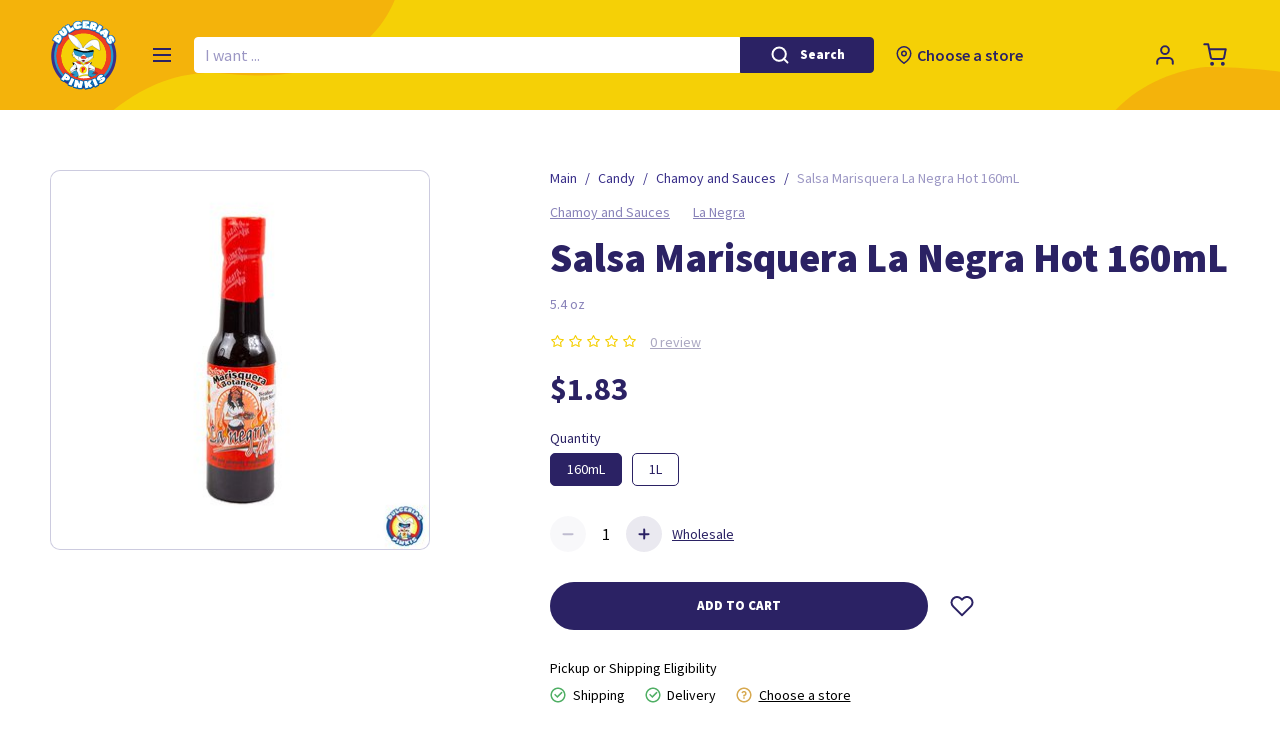

--- FILE ---
content_type: text/html; charset=utf-8
request_url: https://dulceriaspinkis.com/chamoy-candy-and-sauces/salsa-marisquera-la-negra-hot/?quantity=160ml
body_size: 8368
content:
<!DOCTYPE html>
<html xmlns="http://www.w3.org/1999/xhtml" prefix="og: http://ogp.me/ns#" class="no-js "
      lang="en" data-google-apikey="AIzaSyDgZLGELHfL32S4rn74AvWZtaxMXrBWoAk"
      data-google-recaptcha-key="6LcSXE8qAAAAACZkZXzDfSv6_ZlYbLi-etCY5iZa">
<head>
    <meta charset="utf-8">
    <link rel="dns-prefetch" href="https://polyfill.io"/>
    <!-- Google Tag Manager -->
<script>(function(w,d,s,l,i){w[l]=w[l]||[];w[l].push({'gtm.start':
new Date().getTime(),event:'gtm.js'});var f=d.getElementsByTagName(s)[0],
j=d.createElement(s),dl=l!='dataLayer'?'&l='+l:'';j.async=true;j.src=
'https://www.googletagmanager.com/gtm.js?id='+i+dl;f.parentNode.insertBefore(j,f);
})(window,document,'script','dataLayer','GTM-PTZPJ9M');</script>
<!-- End Google Tag Manager -->
    <title>Salsa Marisquera La Negra Hot 160mL | Chamoy and Sauces</title>
    <meta name="referrer" content="unsafe-url">
    <meta name="format-detection" content="telephone=no">
    <meta name="msapplication-tap-highlight" content="no">
    <meta name="SKYPE_TOOLBAR" content="SKYPE_TOOLBAR_PARSER_COMPATIBLE">
    <meta name="viewport" content="width=device-width, initial-scale=1.0">


    





<link href="/static/css_build/critical.css?_=1735126744" rel="stylesheet" />
    





<link href="/static/css_build/head_core.css?_=1735126745" rel="stylesheet" />

    
        
  <meta name="keywords" content=""/>
  <meta name="description" content=""/>

  
    <link rel="canonical" href="https://dulceriaspinkis.com/chamoy-candy-and-sauces/salsa-marisquera-la-negra-hot/?quantity=160ml">
  

  

  

  

  
    <meta property="og:type" content="website">
  
    <meta property="og:url" content="https://dulceriaspinkis.com/chamoy-candy-and-sauces/salsa-marisquera-la-negra-hot/?quantity=160ml">
  
    <meta property="og:image" content="https://dulceriaspinkis.com/media/shop/product/gallery/0001/1044.jpg">
  
    <meta property="og:title" content="Salsa Marisquera La Negra Hot 160mL">
  

  
    <meta name="twitter:card" content="summary_large_image">
  
    <meta name="twitter:image" content="https://dulceriaspinkis.com/media/shop/product/gallery/0001/1044.jpg">
  
    <meta name="twitter:title" content="Salsa Marisquera La Negra Hot 160mL">
  

    

    <link rel="icon" type="image/png" href="/static/img/favicon-32x32.png" sizes="32x32"/>
    <link rel="icon" type="image/png" href="/static/img/favicon-16x16.png" sizes="16x16"/>

    <link href="https://fonts.googleapis.com/css2?family=Source+Sans+Pro:wght@400;600;700;900&display=swap"
          rel="stylesheet">

    
    <script>
        var docElement = document.documentElement;
        docElement.className = docElement.className.replace(/\bno-js\b/, '') + ' js';

        var isShowConfetti = !localStorage.getItem('confetti');
        if (isShowConfetti && docElement) {
            docElement.classList.add('show-loader')
        }
    </script>

    
    <script>
  !function(e) {
    "use strict";
    function t(e, t, n) {
      e.addEventListener ? e.addEventListener(t, n, !1) : e.attachEvent && e.attachEvent("on" + t, n)
    }

    function n(t, n) {
      return e.localStorage && localStorage[t + "_content"] && localStorage[t + "_file"] === n
    }

    function o(t, o) {
      if (e.localStorage && e.XMLHttpRequest)n(t, o) ? r(localStorage[t + "_content"]) : a(t, o);
      else {
        var i = l.createElement("link");
        i.href = o;
        i.id = t;
        i.rel = "stylesheet";
        i.type = "text/css";
        l.getElementsByTagName("head")[0].appendChild(i);
        l.cookie = t
      }
    }

    function a(e, t) {
      var n = new XMLHttpRequest;
      n.open("GET", t, !0);
      n.onreadystatechange = function() {
        if (4 === n.readyState && 200 === n.status) {
          r(n.responseText);
          localStorage[e + "_content"] = n.responseText;
          localStorage[e + "_file"] = t;
        }
      };
      n.send()
    }

    function r(e) {
      var t = l.createElement("style");
      t.setAttribute("type", "text/css");
      l.getElementsByTagName("head")[0].appendChild(t);
      t.styleSheet ? t.styleSheet.cssText = e : t.innerHTML = e
    }

    var l = e.document;
    e.loadCSS = function(e, t, n) {
      function o(e) {
        return l.body ? e() : void setTimeout(function() {
          o(e)
        }, 0)
      }

      function a() {
        i.addEventListener && i.removeEventListener("load", a);
        i.media = n || "all"
      }

      var r, i = l.createElement("link");
      if (t)r = t; else {
        var s = (l.body || l.getElementsByTagName("head")[0]).childNodes;
        r = s[s.length - 1]
      }
      var c = l.styleSheets;
      i.rel = "stylesheet";
      i.href = e;
      i.media = "only x";
      o(function() {
        r.parentNode.insertBefore(i, t ? r : r.nextSibling)
      });

      var d = function(e) {
        for (var t = i.href, n = c.length; n--;)if (c[n].href === t)return e();
        setTimeout(function() {
          d(e)
        }, 0)
      };

      i.addEventListener && i.addEventListener("load", a);
      i.onloadcssdefined = d;
      d(a);
      return i
    };

    e.loadLocalStorageCSS = function(a, r) {
      n(a, r) || l.cookie.indexOf(a) > -1 ? o(a, r) : t(e, "load", function() {
        o(a, r)
      })
    };
  }(window);
</script>

    
    
    
    
    
    
  
  





<link href="/static/css_build/shop_detail.css?_=1735126745" rel="stylesheet" />


    <script>
  !function() {
    if (!window.loadCSS) {
      return;
    }

    var support = function() {
      try {
        return document.createElement("link").relList.supports("preload");
      } catch (e) {
        return false;
      }
    };

    var poly = function() {
      var links = document.getElementsByTagName("link");
      for (var i = 0; i < links.length; i++) {
        var link = links[i];
        if (link.rel === "preload" && link.getAttribute("as") === "style") {
          loadCSS(link.href, link, link.getAttribute("media"));
          link.rel = null;
        }
      }
    };

    if (!support()) {
      poly();
    }
  }();
</script>
</head>
<body class="" vocab="http://schema.org/">
<!-- Google Tag Manager (noscript) -->
<noscript><iframe src="https://www.googletagmanager.com/ns.html?id=GTM-PTZPJ9M"
height="0" width="0" style="display:none;visibility:hidden"></iframe></noscript>
<!-- End Google Tag Manager (noscript) -->
<script type="application/ld+json">
{
    "@context": "https://schema.org",
    "@type": "LocalBusiness",
    "image": "https://cdn11.bigcommerce.com/s-qc4bg4e6tu/images/stencil/250x100/logo_1598974848__09448.original.jpg",
    "priceRange": "$",
    "telephone": "+956-592-1117",
     "name": "World Candy Stores LLc",
    "description": "Retail and Wholesale Candy  Store ",
    "openingHours": [
        "Mo Open 9am-9pm",
        "Tue Open 9am-9pm",
        "Wed Open 9am-9pm",
        "Thu Open 9am-9pm",
        "Fr Open 9am-9pm",
        "Sa Open 9am-9pm",
        "Su Open 9am-9pm"
    ],
    "url": "https://dulceriaspinkis.com/",
    "sameAs": [
        "https://facebook.com/dulceriaspinkis",
        "https://instagram.com/dulceriaspinkis",
    ],
    "contactPoint": {
        "@type": "ContactPoint",
        "telephone": "+956-545-2644",
        "contactType": "Customer Service",
        "email": "carolinabourget@hotmail.com ",
        "contactOption": "Phonecall",
        "areaServed": "United States",
        "availableLanguage": "English"
    },
    "address": {
        "@type": "PostalAddress",
        "addressCountry": "United States",
        "addressLocality": "Brownsville Tx",
        "addressRegion": "TX",
        "postalCode": "78521",
        "streetAddress": "1921 Anei CIrcle Suite B"
    }
}
</script>




<div id="wrapper">
    
        <div id="header-wrapper">
            <div id="header-cell">
                
                    <!--noindex-->
                

                
                    <div class="menu mobile-menu">
  <div class="scrollable">
    <div class="scrollable-content">
      
    
        <div class="local-delivery-header local-delivery__chose-location-btn_js">
        <p class="local-delivery-header__item local-delivery-header__item_js ">Choose a store</p>
            </div>
    
      <div class="mobile-menu__separator"></div>
      <ul typeof="SiteNavigationElement">
  
    <li class="  category-menu">
      <a href="/mexican-candy/"

         property="url" >
        <span property="name">Candy</span>
      </a>

      
    </li>
  
    <li class="  category-menu">
      <a href="/mexican-snacks/"

         property="url" >
        <span property="name">Snacks</span>
      </a>

      
    </li>
  
    <li class="  category-menu">
      <a href="/wholesale-party-supplies/"

         property="url" >
        <span property="name">Party &amp; Occasions</span>
      </a>

      
    </li>
  
    <li class="  category-menu">
      <a href="/mexican-crafts/"

         property="url" >
        <span property="name">Mexican Crafts</span>
      </a>

      
    </li>
  
    <li class="  category-menu">
      <a href="/household-essentials/"

         property="url" >
        <span property="name">Household</span>
      </a>

      
    </li>
  
    <li class="  category-menu">
      <a href="/brands/"

         property="url" >
        <span property="name">Brands</span>
      </a>

      
    </li>
  
    <li class="  ">
      <a href="/contact/locations/"

         property="url" >
        <span property="name">Our Locations</span>
      </a>

      
    </li>
  
    <li class="  ">
      <a href="/faq/"

         property="url" >
        <span property="name">FAQ</span>
      </a>

      
    </li>
  
    <li class="  ">
      <a href="/family/"

         property="url" >
        <span property="name">Our Family</span>
      </a>

      
    </li>
  

</ul>
      <a href="/contact/" class="btn_orange menu-btn"><span>Contact us</span></a>

      <form class="search-block" action="/all-products/" method="GET">
        
          
            <input type=hidden name="quantity" value="160ml">
          
        
        <div class="field field-search field-search" >
  
  <div class="control">
    <input type="text" name="search" placeholder="I want ..." class="search-block__input" id="id_search_mobile_menu" />
  </div>


  
    
  

</div>
        <button type="submit" class="btn_blue search-block__btn">Search</button>
      </form>
    </div>
  </div>
</div>


<header>
  <div class="grid-block">

    <div class="flex">

      
      
      
      <div class="logo-box">
        
          <a href="/" class="logo"></a>
        

        
      </div>

      <div class="left-box">
        <button type="button" aria-label="Menu" id="mobile-menu-button">
          <span class="burger"></span>
        </button>
      </div>
      
      <form class="search-block" action="/all-products/" method="GET">
        
          
            <input type=hidden name="quantity" value="160ml">
          
        
        <div class="field field-search field-search" >
  
  <div class="control">
    <input type="text" name="search" placeholder="I want ..." class="search-block__input" id="id_search_main" />
  </div>


  
    
  

</div>
        <button type="submit" class="btn_blue search-block__btn">Search</button>
      </form>

      
        
          <p class="local-delivery local-delivery-header__item_js local-delivery__chose-location-btn_js">
            Choose a store</p>
        
      

      <div class="right-box">
        
          <a href="/users/profile-account/" class="profile" aria-label="Profile"></a>
        
        <a href="/cart/" class="basket" aria-label="Cart">
                    <span class="basket__counter"
                          style="display: none"  
                          data-basket-count="0">0
                    </span>
        </a>
      </div>
    </div>
  </div>
</header>


  
    
        <div class="local-delivery-header local-delivery__chose-location-btn_js">
        <p class="local-delivery-header__item local-delivery-header__item_js ">Choose a store</p>
            </div>
    

                

                
                    <!--/noindex-->
                
            </div>
        </div>
    

    <div id="content-wrapper">
        <div id="content">
            
  <div class="product block">
    <div class="grid-block">
      <div class="product__breadcrumbs"><ul class="breadcrumbs" typeof="BreadcrumbList">
    
        <li class="breadcrumbs__item "
            property="itemListElement" typeof="ListItem">
            
                <a href="/" class="breadcrumbs__link" property="item">
                    <span property="name">Main</span>
                    <meta property="position" content=""/>
                </a>
            
        </li>
    
        <li class="breadcrumbs__item "
            property="itemListElement" typeof="ListItem">
            
                <a href="/mexican-candy/" class="breadcrumbs__link" property="item">
                    <span property="name">Candy</span>
                    <meta property="position" content=""/>
                </a>
            
        </li>
    
        <li class="breadcrumbs__item "
            property="itemListElement" typeof="ListItem">
            
                <a href="/chamoy-candy-and-sauces/" class="breadcrumbs__link" property="item">
                    <span property="name">Chamoy and Sauces</span>
                    <meta property="position" content=""/>
                </a>
            
        </li>
    
        <li class="breadcrumbs__item breadcrumbs__item_active"
            property="itemListElement" typeof="ListItem">
            
                <span class="breadcrumbs__link" property="item">
                    <span property="name">Salsa Marisquera La Negra Hot 160mL</span>
                    <meta property="position" content=""/>
                </span>
            
        </li>
    
</ul></div>
      <div class="product__inner  product__inner_js product">
        
          <div
              class="product__gallery product__gallery_js product__gallery_single">
            
              <div class="product__gallery-slider">
                
                  <div class="product__gallery-item">
                    <img src="/media/shop/product/gallery/0001/1044.normal_detail.jpg" alt="Salsa Marisquera La Negra Hot 160mL"
                         width="380"
                         height="380">
                  </div>
                  </div>
                
            
          </div>
        
        <div class="product__info">
          <ul class="breadcrumbs" typeof="BreadcrumbList">
    
        <li class="breadcrumbs__item "
            property="itemListElement" typeof="ListItem">
            
                <a href="/" class="breadcrumbs__link" property="item">
                    <span property="name">Main</span>
                    <meta property="position" content=""/>
                </a>
            
        </li>
    
        <li class="breadcrumbs__item "
            property="itemListElement" typeof="ListItem">
            
                <a href="/mexican-candy/" class="breadcrumbs__link" property="item">
                    <span property="name">Candy</span>
                    <meta property="position" content=""/>
                </a>
            
        </li>
    
        <li class="breadcrumbs__item "
            property="itemListElement" typeof="ListItem">
            
                <a href="/chamoy-candy-and-sauces/" class="breadcrumbs__link" property="item">
                    <span property="name">Chamoy and Sauces</span>
                    <meta property="position" content=""/>
                </a>
            
        </li>
    
        <li class="breadcrumbs__item breadcrumbs__item_active"
            property="itemListElement" typeof="ListItem">
            
                <span class="breadcrumbs__link" property="item">
                    <span property="name">Salsa Marisquera La Negra Hot 160mL</span>
                    <meta property="position" content=""/>
                </span>
            
        </li>
    
</ul>
          <div class="product__category">
            <a href="/chamoy-candy-and-sauces/"
               class="product__category-item">Chamoy and Sauces</a>
            <a href="/chamoy-candy-and-sauces/?brand=la-negra"
               class="product__category-item">La Negra</a>
          </div>
          <h1 class="product__name title-h1">Salsa Marisquera La Negra Hot 160mL</h1>
          <div class="product__meta">
            <span class="product__meta-item">5.4 oz</span>
            
          </div>
          <div class="product__rating">
            <div class="product__rating-star rating"
                 data-star="0"></div>
            <button type="button"
                    class="product__reviews-all">
                            <span class="product__reviews_count"><span class="product__reviews_count">0</span> review
            </button>
          </div>
          
            <div class="product__price">
              
                <div class="product__price-current">$1.83</div>
              
            </div>
          
          <div class="product__option" data-product-item>

            <div class="product__filter">
    
        <div class="product__filter-item">
            <p class="product__filter-title"
               data-request-param="quantity">Quantity</p>
            
                <label class="product__filter-option">
                    <input type="radio" name="quantity"
                           value="160ml"
                            
                           checked
                           class="product__filter-input"
                           data-request-param="quantity"
                            >
                    <span class="product__filter-label"
                          data-request-param="160ml">
                                          160mL</span>
                </label>
            
                <label class="product__filter-option">
                    <input type="radio" name="quantity"
                           value="1l"
                            
                           class="product__filter-input"
                           data-request-param="quantity"
                            >
                    <span class="product__filter-label"
                          data-request-param="1l">
                                          1L</span>
                </label>
            
        </div>
    
</div>
            
              <div class="product__counter counter">
                <button type="button" class="counter__btn counter__btn_remove"
                        aria-label="Delete product"
                        onclick="decreaseCount(event, this)"></button>
                <input type="text" value="1" data-count data-max="100" readonly
                       class="counter__input">
                <button type="button" class="counter__btn counter__btn_add" aria-label="Add product"
                        onclick="increaseCount(event, this)"></button>
                <a class="counter__wholesale" href="/contact/">Wholesale</a>
              </div>
              <div class="product__add mobile-fix">
                <a href="/cart/"
                   class="product__add-cart btn btn_blue add-product add-btn"
                   data-max="100"
                   data-product="2264">
                  <span class="add-btn__item add-btn__item_front">Add To Cart</span>
                  <span class="add-btn__item add-btn__item_center"></span>
                  <span class="add-btn__item add-btn__item_back"><span>Go to cart</span></span>
                </a>
                
                  <a type="button" class="product__like btn_like toggle-wishlist"
                     aria-label="Wishlist" href="/users/sign-in/"></a>
                
              </div>
              <div class="local-delivery-product">
    <p class="local-delivery-product__title">Pickup or Shipping Eligibility</p>
    <p class="local-delivery-product__item check"><span>Shipping</span></p>

    <p class="local-delivery-product__item  check"><span>Delivery</span></p>
    
        <p class="local-delivery-product__item no-location local-delivery__chose-location-btn_js"><span>Choose a store</span></p>
    
</div>
            
          </div>

          
          <div class="product__description">
            <h3 class="product__description-title">Product Overview</h3>
            <div class="product__description-text text-styles" property="articleBody">
              
            </div>
          </div>

          <div class="product__testimonials testimonials" id="testimonials">
            <h2 class="testimonials__title">Reviews and ratings</h2>

            <div class="testimonials__general-rating general-rating">

                            <span class="general-rating__label"
                                  style="display: none ">
                                0
                            </span>

              <div class="general-rating__star rating"
                   data-star="0"></div>
              <span class="general-rating__description">
                                <span class="product__reviews_count">0</span> review
                            </span>
            </div>
            <div class="testimonials__box">
              
            </div>
            
              <div class="testimonials__btn">
                <a href="/users/sign-up/"
                   class="testimonials__btn-item btn btn_border-blue">Write a review</a>
              </div>
            
            

          </div>
        </div>
      </div>
    </div>
    
  <section
      class="products products_all-last-viewed block-border-top">
    <div class="grid-block">
      <h2 class="products__title title-h2">Last viewed</h2>
      <div class="swiper-container_all-last-viewed">
        <div
            class="swiper-button-prev products__swiper-btn-prev_js products__swiper-btn-prev_js-all-last-viewed"></div>
        <div
            class="swiper-button-next products__swiper-btn-next_js products__swiper-btn-next_js-all-last-viewed"></div>
        <div class="swiper-container products__slider-container products__slider-container_all-last-viewed">
          <div class="swiper-wrapper">
            
            
              <div class="swiper-slide">
                <a class="products__product-link" href="/chamoy-candy-and-sauces/salsa-marisquera-la-negra-hot/?quantity=160ml">
                  
                    <picture>
                      
                        <source srcset="/media/shop/product/gallery/0001/1044.mobile_block_webp.webp 123w"
                                media="(max-width: 768px)" type="image/webp">
                        <source srcset="/media/shop/product/gallery/0001/1044.tablet_block_webp.webp 152w"
                                media="(max-width: 1024px)" type="image/webp">
                        <source srcset="/media/shop/product/gallery/0001/1044.normal_block_webp.webp 180w"
                                media="(min-width: 1024px)" type="image/webp">
                      
                      <source srcset="/media/shop/product/gallery/0001/1044.mobile_block.jpg 123w"
                              media="(max-width: 768px)">
                      <source srcset="/media/shop/product/gallery/0001/1044.tablet_block.jpg 152w"
                              media="(max-width: 1024px)">
                      <source srcset="/media/shop/product/gallery/0001/1044.normal_block.jpg 180w"
                              media="(min-width: 1024px)">
                      <img class="products__product-img"
                           src="/media/shop/product/gallery/0001/1044.normal_block.jpg 180w"
                           alt="Salsa Marisquera La Negra Hot 160mL"/>
                    </picture>
                  
                  <div class="products__product-name">Salsa Marisquera La Negra Hot 160mL</div>
                </a>

                <div class="products__product-prices">
                  
                  <div class="products__product-price">$1.83</div>
                </div>
              </div>
            
            
          </div>
          <div class="swiper-pagination products__swiper-pagination_js"></div>
        </div>
      </div>
    </div>
  </section>

  </div>

        </div>
    </div>


    
        <div id="footer-wrapper">
            <div id="footer-cell">
                
                    <!--noindex-->
                

                
                    <footer class="footer">
    <div class="footer__bg">
        <div class="grid-block">

            <div class="footer__column">
                <div class="footer__address-detail">
                    <a href="tel:9565894569">956-589-4569</a>
                    (from 09 AM to 06 PM)
                </div>
                <a href="/contact/locations/"
                   class="footer__address-all">All addresses of Dulcerias Pinkis</a>
                <ul class="social-links ">
  
    <li>
      <a href="https://facebook.com/dulceriaspinkis" class="facebook"
         title="Follow us on Facebook"
         aria-label="Follow us on Facebook"
         rel="nofollow noopener noreferrer" target="_blank"></a>
    </li>
  
    <li>
      <a href="http://instagram.com/dulceriaspinkis" class="instagram"
         title="Follow us on Instagram"
         aria-label="Follow us on Instagram"
         rel="nofollow noopener noreferrer" target="_blank"></a>
    </li>
  
    <li>
      <a href="https://twitter.com/DulceriasPinkis" class="twitter"
         title="Follow us on Twitter"
         aria-label="Follow us on Twitter"
         rel="nofollow noopener noreferrer" target="_blank"></a>
    </li>
  
    <li>
      <a href="https://www.youtube.com/channel/UCci5Hnoa0y9NP1FsdezfmZQ" class="youtube"
         title="Follow us on YouTube"
         aria-label="Follow us on YouTube"
         rel="nofollow noopener noreferrer" target="_blank"></a>
    </li>
  
    <li>
      <a href="https://www.linkedin.com/company/56977604/" class="linkedin"
         title="Follow us on LinkedIn"
         aria-label="Follow us on LinkedIn"
         rel="nofollow noopener noreferrer" target="_blank"></a>
    </li>
  
</ul>
                <div class="footer__pay">
                    <ul class="footer__pay-list">
                        <li class="footer__pay-item _01" aria-label="Visa"></li>
                        <li class="footer__pay-item _02" aria-label="MasterCard"></li>
                        <li class="footer__pay-item _03" aria-label="Discover"></li>
                        <li class="footer__pay-item _05" aria-label="Applepay"></li>
                        <li class="footer__pay-item _06" aria-label="Amex"></li>
                        <li class="footer__pay-item _07" aria-label="Chasepay"></li>
                    </ul>
                </div>
                <div class="copyright">
                    <p class="copyright__text">Copyright 2026 © Dulcerias Pinkis </p>
                    <div class="dl-logo-box">
                        



  <a href="https://directlinedev.com/" title="Web Design" rel="noopener noreferrer" target="_blank">Web Design</a> — <span>Direct Line Development</span>

                    </div>
                </div>
            </div>

            <div class="footer__column footer__menu footer__column_hidden">
                <ul typeof="SiteNavigationElement">
  
    <li class="  ">
      <a href="/all-products/"

         property="url" >
        <span property="name">All Products</span>
      </a>

      
    </li>
  
    <li class="  ">
      <a href="/mexican-candy/"

         property="url" >
        <span property="name">Candy</span>
      </a>

      
    </li>
  
    <li class="  ">
      <a href="/mexican-snacks/"

         property="url" >
        <span property="name">Snacks</span>
      </a>

      
    </li>
  
    <li class="  ">
      <a href="/wholesale-party-supplies/"

         property="url" >
        <span property="name">Party &amp; Occasions</span>
      </a>

      
    </li>
  
    <li class="  ">
      <a href="/mexican-crafts/"

         property="url" >
        <span property="name">Mexican Crafts</span>
      </a>

      
    </li>
  
    <li class="  ">
      <a href="/household-essentials/"

         property="url" >
        <span property="name">Household</span>
      </a>

      
    </li>
  
    <li class="  ">
      <a href="/brands/"

         property="url" >
        <span property="name">Brands</span>
      </a>

      
    </li>
  

</ul>
            </div>

            <div class="footer__column footer__menu">
                <ul typeof="SiteNavigationElement">
  
    <li class="  ">
      <a href="/all-products/"

         property="url" >
        <span property="name">All Products</span>
      </a>

      
    </li>
  
    <li class="  ">
      <a href="/family/"

         property="url" >
        <span property="name">Our Family</span>
      </a>

      
    </li>
  
    <li class="  ">
      <a href="/contact/locations/"

         property="url" >
        <span property="name">Our Locations</span>
      </a>

      
    </li>
  
    <li class="  ">
      <a href="/contact/"

         property="url" >
        <span property="name">Contact Us</span>
      </a>

      
    </li>
  
    <li class="  ">
      <a href="/faq/"

         property="url" >
        <span property="name">FAQ</span>
      </a>

      
    </li>
  
    <li class="  ">
      <a href="/users/sign-in/"

         property="url" >
        <span property="name">Sign In or Register</span>
      </a>

      
    </li>
  

</ul>
            </div>

            <div class="footer__column  footer__menu">
                <ul typeof="SiteNavigationElement">
  
    <li class="  ">
      <a href="/policy/shipping-policy/"

         property="url" >
        <span property="name">Shipping Policy</span>
      </a>

      
    </li>
  
    <li class="  ">
      <a href="/policy/return-policy/"

         property="url" >
        <span property="name">Return Policy</span>
      </a>

      
    </li>
  
    <li class="  ">
      <a href="/policy/privacy-policy/"

         property="url" >
        <span property="name">Privacy Policy</span>
      </a>

      
    </li>
  
    <li class="  ">
      <a href="/policy/terms-of-service/"

         property="url" >
        <span property="name">Terms of Service</span>
      </a>

      
    </li>
  

</ul>
            </div>

            <div class="footer__column footer__column_mobile">
                <div class="copyright">
                    <p class="copyright__text">Copyright 2026 © Dulcerias Pinkis </p>
                    <div class="dl-logo-box">
                        



  <a href="https://directlinedev.com/" title="Web Design" rel="noopener noreferrer" target="_blank">Web Design</a> — <span>Direct Line Development</span>

                    </div>
                </div>
            </div>

        </div>
    </div>

</footer>
<p>Lorem ipsum dolor sit amet, consectetur adipisicing elit. Accusantium adipisci alias animi aperiam asperiores
    aspernatur, aut commodi eaque eligendi, illo incidunt minima modi molestias natus nesciunt nihil pariatur quas qui
    quia repellat rerum sit, voluptatem voluptatibus! Ad nam repudiandae tempora.</p>
                

                
                    <!--/noindex-->
                
            </div>
        </div>
    
</div>




<script src="/jsi18n/"></script>
<script src="https://polyfill.io/v3/polyfill.min.js?features=es5,es6,es7&flags=gated"></script>


  
    <script>
        window.ajax_views = {"contacts": {"popup": "/ajax/contacts.popup/"}, "users": {"wishlist": {"add": "/ajax/users.wishlist.add/", "delete": "/ajax/users.wishlist.delete/"}, "notifications": {"delete": "/ajax/users.notifications.delete/", "read": "/ajax/users.notifications.read/"}}, "shop": {"detail": {"popup": {"get": "/ajax/shop.detail.popup.get/"}}, "subscribe": {"popup": {"get": "/ajax/shop.subscribe.popup.get/"}}, "cart": {"promocode": {"add": "/ajax/shop.cart.promocode.add/", "delete": "/ajax/shop.cart.promocode.delete/"}, "add": "/ajax/shop.cart.add/", "update": "/ajax/shop.cart.update/", "synchronize": "/ajax/shop.cart.synchronize/", "sub": "/ajax/shop.cart.sub/", "delete": "/ajax/shop.cart.delete/", "replacement": {"add": "/ajax/shop.cart.replacement.add/"}}, "brands": {"get": "/ajax/shop.brands.get/"}, "variations": {"get": "/ajax/shop.variations.get/"}, "choose-store": {"popup": {"get": "/ajax/shop.choose-store.popup.get/"}}, "current_shop": {"set": "/ajax/shop.current_shop.set/"}}, "shipping": {"local_delivery_addresses": {"list": "/ajax/shipping.local_delivery_addresses.list/"}, "local_delivery_methods": {"list": "/ajax/shipping.local_delivery_methods.list/", "detail": "/ajax/shipping.local_delivery_methods.detail/"}}, "testimonials": {"product_testimonials": {"get": "/ajax/testimonials.product_testimonials.get/"}}, "geo": {"country": {"get": "/ajax/geo.country.get/"}, "region": {"get": "/ajax/geo.region.get/"}, "city": {"get": "/ajax/geo.city.get/"}}, "shipstation": {"shipment_methods": {"get": "/ajax/shipstation.shipment_methods.get/"}}, "braintree": {"get": {"client_token": "/ajax/braintree.get.client_token/"}, "post": {"create_purchase": "/ajax/braintree.post.create_purchase/"}}, "attachable_blocks": {"ajax": "/ajax/attachable_blocks.ajax/"}, "rating": {"vote": "/ajax/rating.vote/"}};
    </script>
    <script src="/static/js_build/core.js?_=1735126746"></script>

  <script src="/static/js_build/shop_detail.js?_=1735126747"></script>


<script src="/static/polyfills/loader.js" defer async></script>


</body>
</html>

--- FILE ---
content_type: text/css
request_url: https://dulceriaspinkis.com/static/css_build/critical.css?_=1735126744
body_size: 35716
content:
@charset "UTF-8";.grid-block{display:block;margin:0 auto;width:100%;max-width:1400px;background-clip:content-box;box-sizing:border-box}@media all and (min-width:1300px){.grid-block{padding-left:110px;padding-right:110px}}@media all and (min-width:768px) and (max-width:1299px){.grid-block{padding-left:50px;padding-right:50px}}@media all and (max-width:767px){.grid-block{padding-left:20px;padding-right:20px}}.grid{display:block;margin:0 auto;width:100%;max-width:1400px;background-clip:content-box;box-sizing:border-box}.grid:after{content:"";display:table;clear:both}@media all and (min-width:1300px){.grid{padding-left:90px;padding-right:90px}}@media all and (min-width:768px) and (max-width:1299px){.grid{padding-left:30px;padding-right:30px}}@media all and (max-width:767px){.grid{padding-left:0;padding-right:0}}.grid .gc-center{float:none;clear:both;margin-left:auto;margin-right:auto}.gc,[class*="gc-"]{min-height:1px;padding:0 20px;box-sizing:border-box;background-clip:content-box}@media all and (min-width:1200px){.gc-wide-1{float:left;width:8.33333%}.gc-ml-wide-1{margin-left:8.33333%}.gc-mr-wide-1{margin-right:8.33333%}.gc-wide-2{float:left;width:16.66667%}.gc-ml-wide-2{margin-left:16.66667%}.gc-mr-wide-2{margin-right:16.66667%}.gc-wide-3{float:left;width:25%}.gc-ml-wide-3{margin-left:25%}.gc-mr-wide-3{margin-right:25%}.gc-wide-4{float:left;width:33.33333%}.gc-ml-wide-4{margin-left:33.33333%}.gc-mr-wide-4{margin-right:33.33333%}.gc-wide-5{float:left;width:41.66667%}.gc-ml-wide-5{margin-left:41.66667%}.gc-mr-wide-5{margin-right:41.66667%}.gc-wide-6{float:left;width:50%}.gc-ml-wide-6{margin-left:50%}.gc-mr-wide-6{margin-right:50%}.gc-wide-7{float:left;width:58.33333%}.gc-ml-wide-7{margin-left:58.33333%}.gc-mr-wide-7{margin-right:58.33333%}.gc-wide-8{float:left;width:66.66667%}.gc-ml-wide-8{margin-left:66.66667%}.gc-mr-wide-8{margin-right:66.66667%}.gc-wide-9{float:left;width:75%}.gc-ml-wide-9{margin-left:75%}.gc-mr-wide-9{margin-right:75%}.gc-wide-10{float:left;width:83.33333%}.gc-ml-wide-10{margin-left:83.33333%}.gc-mr-wide-10{margin-right:83.33333%}.gc-wide-11{float:left;width:91.66667%}.gc-ml-wide-11{margin-left:91.66667%}.gc-mr-wide-11{margin-right:91.66667%}.gc-wide-full{width:100%}}@media all and (min-width:1024px) and (max-width:1199px){.gc-1{float:left;width:8.33333%}.gc-ml-1{margin-left:8.33333%}.gc-mr-1{margin-right:8.33333%}.gc-2{float:left;width:16.66667%}.gc-ml-2{margin-left:16.66667%}.gc-mr-2{margin-right:16.66667%}.gc-3{float:left;width:25%}.gc-ml-3{margin-left:25%}.gc-mr-3{margin-right:25%}.gc-4{float:left;width:33.33333%}.gc-ml-4{margin-left:33.33333%}.gc-mr-4{margin-right:33.33333%}.gc-5{float:left;width:41.66667%}.gc-ml-5{margin-left:41.66667%}.gc-mr-5{margin-right:41.66667%}.gc-6{float:left;width:50%}.gc-ml-6{margin-left:50%}.gc-mr-6{margin-right:50%}.gc-7{float:left;width:58.33333%}.gc-ml-7{margin-left:58.33333%}.gc-mr-7{margin-right:58.33333%}.gc-8{float:left;width:66.66667%}.gc-ml-8{margin-left:66.66667%}.gc-mr-8{margin-right:66.66667%}.gc-9{float:left;width:75%}.gc-ml-9{margin-left:75%}.gc-mr-9{margin-right:75%}.gc-10{float:left;width:83.33333%}.gc-ml-10{margin-left:83.33333%}.gc-mr-10{margin-right:83.33333%}.gc-11{float:left;width:91.66667%}.gc-ml-11{margin-left:91.66667%}.gc-mr-11{margin-right:91.66667%}.gc-full{width:100%}}@media all and (min-width:768px) and (max-width:1023px){.gc-tablet-1{float:left;width:25%}.gc-ml-tablet-1{margin-left:25%}.gc-mr-tablet-1{margin-right:25%}.gc-tablet-2{float:left;width:50%}.gc-ml-tablet-2{margin-left:50%}.gc-mr-tablet-2{margin-right:50%}.gc-tablet-3{float:left;width:75%}.gc-ml-tablet-3{margin-left:75%}.gc-mr-tablet-3{margin-right:75%}.gc-tablet-full{width:100%}}@media all and (max-width:767px){.gc-mobile-1{float:left;width:25%}.gc-ml-mobile-1{margin-left:25%}.gc-mr-mobile-1{margin-right:25%}.gc-mobile-2{float:left;width:50%}.gc-ml-mobile-2{margin-left:50%}.gc-mr-mobile-2{margin-right:50%}.gc-mobile-3{float:left;width:75%}.gc-ml-mobile-3{margin-left:75%}.gc-mr-mobile-3{margin-right:75%}.gc-mobile-full{width:100%}}@charset "UTF-8";html,body,div,span,applet,object,iframe,h1,h2,h3,h4,h5,h6,p,blockquote,pre,a,abbr,acronym,address,big,cite,code,del,dfn,em,img,ins,kbd,q,s,samp,small,strike,strong,sub,sup,tt,var,b,u,i,center,hr,dl,dt,dd,ol,ul,li,fieldset,form,label,legend,table,caption,tbody,tfoot,thead,tr,th,td,article,aside,canvas,details,embed,figure,figcaption,footer,header,menu,nav,output,ruby,section,summary,time,mark,audio,video{min-width:0;margin:0;padding:0;border:0;outline:0;font:inherit;font-size:100%;vertical-align:baseline}html{line-height:1;font-size:16px}body{-webkit-font-smoothing:antialiased;-webkit-text-size-adjust:none;-moz-osx-font-smoothing:grayscale;font-weight:normal}ol,ul{list-style:none}table{border-collapse:collapse;border-spacing:0}caption,th,td{text-align:left;font-weight:normal;vertical-align:top}q,blockquote{quotes:none}q:before,q:after,blockquote:before,blockquote:after{content:none}a{color:inherit;text-decoration:none}a img{border:0}a:hover{text-decoration:none}input,button,select,textarea{min-width:0;margin:0;border:0;padding:0;font:inherit;font-size:100%;outline:0;outline-offset:0;vertical-align:middle;-webkit-box-sizing:border-box;-moz-box-sizing:border-box;box-sizing:border-box}input[type=text],input[type=password],input[type=email],input[type=tel],input[type=url],input[type=search],textarea{appearance:none;-moz-appearance:none;-webkit-appearance:none;border-radius:0;-moz-border-radius:0;-webkit-border-radius:0}input[type="number"]{-moz-appearance:textfield}input[type="number"]::-webkit-outer-spin-button,input[type="number"]::-webkit-inner-spin-button{-webkit-appearance:none;margin:0}input[type="search"]::-webkit-search-cancel-button{display:none}button::-moz-focus-inner{border:0;padding:0}textarea{resize:none;overflow:auto}label{display:inline-block}label[for]{cursor:pointer}b,strong{font-weight:bold}i,em{font-style:italic}video{height:auto;max-width:100%;vertical-align:middle}video::-webkit-media-controls{display:none}img{height:auto;max-width:100%;vertical-align:middle}picture{display:inline-block;max-width:100%}details,summary,main{display:block}.progress{vertical-align:baseline}audio:not([controls]){display:none;height:0}svg:not(:root){overflow:hidden}button,html input[type="button"],input[type="reset"],input[type="submit"]{-webkit-appearance:button;cursor:pointer}button[disabled],html input[disabled]{cursor:default}html,body{height:100%}body{overflow-x:hidden;color:#2c3035;line-height:1;font-size:0;font-family:'Source Sans Pro',sans-serif}html:not(.js-focus-visible) a:focus,html:not(.js-focus-visible) button:focus,html:not(.js-focus-visible) *[tabindex="0"]:focus{outline:2px solid #ee3f21;outline-offset:2px}ul.errorlist{color:#ee3f21;font-size:14px;font-size:.875rem;line-height:1.28571;margin-bottom:20px}.js-focus-visible :focus:not(.focus-visible){outline:0}.js-focus-visible .focus-visible{outline:2px solid #ee3f21;outline-offset:2px}*{box-sizing:border-box}*:before,*:after{box-sizing:border-box}.hidden{display:none}#wrapper{overflow:hidden;display:table;width:100%;height:100%;table-layout:fixed}#header-wrapper{display:table-row;height:0}#header-cell{display:table-cell;position:relative;height:0;z-index:3;vertical-align:top}#content-wrapper{display:table-row}#content{display:table-cell;position:relative;height:100%;z-index:2;vertical-align:top;background-color:#fff}#footer-wrapper{display:table-row;height:0}#footer-cell{display:table-cell;position:relative;height:0;z-index:3;vertical-align:top}.section{position:relative;overflow:hidden;display:block;z-index:1;box-sizing:border-box}.section:after{content:'';display:inline-block;height:100%;min-height:inherit;vertical-align:middle}.section.section-full-height{min-height:768px;min-height:100vh}.section img.section-image{position:absolute;left:50%;top:50%;min-width:100.5%;min-height:100.5%;max-width:none;z-index:2;transform:translate(-50%,-50%)}.section picture.section-image{position:absolute;top:0;left:0;width:100%;height:100%;z-index:2}.section picture.section-image img{position:absolute;left:50%;top:50%;min-width:100.5%;min-height:100.5%;max-width:none;z-index:2;transform:translate(-50%,-50%)}.section .section-video{visibility:hidden;position:absolute;left:50%;top:50%;min-width:100%;min-height:100%;max-width:none;z-index:20;transform:translate(-50%,-50%)}.section .section-video.loaded{visibility:visible}.no-js .section .section-video{visibility:visible}.section .section-inner{position:relative;display:inline-block;width:100%;z-index:50;vertical-align:middle;box-sizing:border-box}.block{padding-top:60px;padding-bottom:60px}@media all and (min-width:768px) and (max-width:1023px){.block{padding-top:30px;padding-bottom:30px}}@media all and (max-width:767px){.block{padding-top:40px;padding-bottom:40px}}.title-h1{font-weight:900;color:#2b2264;font-size:24px;font-size:1.5rem;line-height:1.25}@media all and (min-width:1024px){.title-h1{font-size:40px;font-size:2.5rem;line-height:1.25}}.title-h2{font-weight:900;color:#2b2264;font-size:20px;font-size:1.25rem;line-height:1.25}@media all and (min-width:1024px){.title-h2{font-size:32px;font-size:2rem;line-height:1.25}}.title-h3{font-weight:900;color:#2b2264;font-size:18px;font-size:1.125rem;line-height:1.27778}@media all and (min-width:1024px){.title-h3{font-size:26px;font-size:1.625rem;line-height:1.23077}}.title-h4{font-weight:900;color:#2b2264;font-size:17px;font-size:1.0625rem;line-height:1.17647}@media all and (min-width:1024px){.title-h4{font-size:22px;font-size:1.375rem;line-height:1.27273}}.title-h5{font-weight:900;color:#2b2264;font-size:16px;font-size:1rem;line-height:1.25}@media all and (min-width:1024px){.title-h5{font-size:18px;font-size:1.125rem;line-height:1.27778}}.title-h6{font-weight:700;color:#2b2264;font-size:14px;font-size:.875rem;line-height:1.28571}@media all and (min-width:1024px){.title-h6{font-size:16px;font-size:1rem;line-height:1.25}}.w-780{width:100%;max-width:780px;margin:0 auto}.subscribe-product{width:100%}.subscribe-product__input{position:relative;width:100%;color:#2b2264}.subscribe-product__input.check:after{content:'';position:absolute;top:50%;right:8px;transform:translateY(-50%);width:26px;height:26px;background:url(/static/img/sprite.svg) no-repeat -208px -243px}@media all and (max-width:767px){.block-border-top{position:relative}.block-border-top:after{content:'';position:absolute;top:0;left:0;display:block;width:100%;height:13px;background:#f1f1f9;border:1px solid rgba(43,34,100,0.1)}}.btn_orange{background-color:#f4b30b;background-repeat:no-repeat;background-position:center;background-size:cover;background-image:url(/static/img/btn_vector.svg);border-radius:50px;color:#fff;max-width:335px;position:relative;overflow:hidden;transition:background .4s,color .4s;padding:11px;box-sizing:border-box;width:100%;display:flex;justify-content:center;align-items:center;text-transform:uppercase;font-size:13px;font-size:.8125rem;line-height:1.23077;font-family:'Source Sans Pro',sans-serif;font-weight:900;cursor:pointer;padding:13px}.btn_orange span{z-index:10}.btn_orange:hover{background-color:#ff8a00}.btn_orange:active{background-color:#ffc93d}.btn_light-blue{background:#0a9edf;color:#fff;border-radius:50px;max-width:183px;transition:background .4s,color .4s;padding:11px;box-sizing:border-box;width:100%;display:flex;justify-content:center;align-items:center;text-transform:uppercase;font-size:13px;font-size:.8125rem;line-height:1.23077;font-family:'Source Sans Pro',sans-serif;font-weight:900;cursor:pointer}.btn_light-blue:hover{background:#1cbaff}.btn_light-blue:active{background:#62cfff}.btn_blue{background:#2b2264;border-radius:200px;color:#fff;max-width:245px;transition:background .4s,color .4s;padding:11px;box-sizing:border-box;width:100%;display:flex;justify-content:center;align-items:center;text-transform:uppercase;font-size:13px;font-size:.8125rem;line-height:1.23077;font-family:'Source Sans Pro',sans-serif;font-weight:900;cursor:pointer}.btn_blue:hover{background:#392a92}.btn_blue:active{background:#4b38bd}.btn_yellow{background:#f4b30b;border-radius:5px;color:#fff;transition:background .4s,color .4s;padding:11px;box-sizing:border-box;width:100%;display:flex;justify-content:center;align-items:center;text-transform:uppercase;font-size:13px;font-size:.8125rem;line-height:1.23077;font-family:'Source Sans Pro',sans-serif;font-weight:900;cursor:pointer}.btn_yellow:hover{background:#ff8a00}.btn_yellow:active{background:#ffc93d}.btn_border-blue{border:2px solid #2b2264;border-radius:200px;color:#2b2264;max-width:335px;transition:background .4s,color .4s;padding:11px;box-sizing:border-box;width:100%;display:flex;justify-content:center;align-items:center;text-transform:uppercase;font-size:13px;font-size:.8125rem;line-height:1.23077;font-family:'Source Sans Pro',sans-serif;font-weight:900;cursor:pointer;padding:16px;background-color:transparent}.btn_border-blue:hover{background:#2b2264;color:#fff}.btn_border-blue:active{background:#3a308a;color:#fff}.btn_white{background:transparent;color:#2b2264;transition:background .4s,color .4s;padding:11px;box-sizing:border-box;width:100%;display:flex;justify-content:center;align-items:center;text-transform:uppercase;font-size:13px;font-size:.8125rem;line-height:1.23077;font-family:'Source Sans Pro',sans-serif;font-weight:900;cursor:pointer;width:auto;padding:0}.btn_white:hover{color:#2b2264;text-decoration:underline}.btn_white:active{color:#3a308a;text-decoration:underline}.btn_green{background:#36c355;border-radius:200px;max-width:245px;color:#fff;transition:background .4s,color .4s;padding:11px;box-sizing:border-box;width:100%;display:flex;justify-content:center;align-items:center;text-transform:uppercase;font-size:13px;font-size:.8125rem;line-height:1.23077;font-family:'Source Sans Pro',sans-serif;font-weight:900;cursor:pointer}.btn_like{border:2px solid #2b2264;border-radius:200px;color:#2b2264;transition:background .4s,color .4s;padding:11px;box-sizing:border-box;width:100%;display:flex;justify-content:center;align-items:center;text-transform:uppercase;font-size:13px;font-size:.8125rem;line-height:1.23077;font-family:'Source Sans Pro',sans-serif;font-weight:900;cursor:pointer;width:36px;min-width:36px;height:36px;padding:6px;background:#fff}.btn_like:before{content:"";display:block;background:url(/static/img/sprite.svg) 4.72371% 14.54545%;height:16px;width:16px;background-size:4775% 5600%;transition:transform .4s}.btn_like-active:before{background:url(/static/img/sprite.svg) 9.35829% 14.54545%;background-size:4775% 5600%}.btn_like:hover:before{transform:scale(1.1)}.btn_like:active:before{transform:scale(1)}.btn-rotate{position:relative;transform-style:preserve-3d;transform-origin:center center;background-color:transparent}.btn-rotate:hover{background-color:transparent}.btn-rotate__item{position:absolute;top:0;left:0;display:flex;align-items:center;justify-content:center;width:100%;height:100%;transform-style:preserve-3d;backface-visibility:hidden;border-radius:30px;transition:transform .8s,background-color .4s}.btn-rotate__item_front{transform:rotateX(0) translateZ(20px);background-color:#2b2264}@media all and (min-width:1024px){.btn-rotate__item_front:hover{background:#392a92}.btn-rotate__item_front:active{background:#4b38bd}}.btn-rotate__item_back{transform:rotateX(180deg) translateZ(20px)}.btn-rotate__item_back>span{position:relative;z-index:1}.btn-rotate__item_back:before{content:'';position:absolute;top:0;left:0;width:100%;height:100%;background-color:#36c355;border-radius:30px;transition:background-color .4s}@media all and (min-width:1024px){.btn-rotate__item_back:hover:before{background-color:#4fce6b}.btn-rotate__item_back:active:before{background-color:#2b9b44}}.btn-rotate__item_center{background-color:rgba(0,0,0,0.2)}.btn-rotate.btn-rotate_check{pointer-events:none}.btn-rotate.btn-rotate_check .btn-rotate__item_front{transform:rotateX(-180deg) translateZ(20px)}.btn-rotate.btn-rotate_check .btn-rotate__item_back{transform:rotateX(0) translateZ(20px)}.btn-rotate.btn-rotate_check .btn-rotate__item_center{transform:rotateX(-180deg)}#header-cell>header{position:relative;padding:20px 0;box-sizing:border-box;background-color:#f5d006}#header-cell>header:before{content:"";position:absolute;top:0;left:0;right:0;height:100%;background-image:url(/static/img/header_vector.svg),url(/static/img/header_vector.svg);background-repeat:no-repeat,no-repeat;background-position:-137px -196px,right -139px top 67px;background-size:544px 422px,341px 264px}@media all and (max-width:767px){#header-cell>header{position:relative;padding:16px 0}#header-cell>header:before{background-size:441px 342px,284px 220px;background-position:-123px -200px,right -178px top 67px}}@media all and (min-width:1024px){#header-cell>header{padding:20px 0}}#header-cell>header .grid-block{position:relative;z-index:1}#header-cell>header .flex{position:relative;display:flex;flex-wrap:wrap;align-items:center}@media all and (min-width:1024px){#header-cell>header .flex{flex-wrap:nowrap}}@media all and (max-width:1023px){#header-cell>header .left-box{order:-1;width:77px}}#header-cell>header .right-box{display:flex;justify-content:flex-end;flex-shrink:0;width:77px;margin-left:auto}#header-cell>header .profile{margin-right:26px;position:relative;width:26px;height:26px;transition:transform .4s}#header-cell>header .profile:before,#header-cell>header .profile:after{content:'';position:absolute;left:50%;top:50%;display:block;width:26px;height:26px;transform:translate(-50%,-50%) scale(0.9);transition:transform .4s,opacity .4s}#header-cell>header .profile:before{background:url(/static/img/sprite.svg) no-repeat 2.40642% 14.54545%;background-size:4775% 5600%}#header-cell>header .profile:after{opacity:0;background:url(/static/img/sprite.svg) no-repeat 16.22103% 16.51515%;background-size:4775% 5600%}@media all and (min-width:1024px){#header-cell>header .profile:hover:before{transform:translate(-50%,-50%) scale(1);opacity:0}#header-cell>header .profile:hover:after{transform:translate(-50%,-50%) scale(1);opacity:1}}@media all and (min-width:1024px){#header-cell>header .profile{position:relative;width:26px;height:26px;transition:transform .4s}#header-cell>header .profile:before,#header-cell>header .profile:after{content:'';position:absolute;left:50%;top:50%;display:block;width:26px;height:26px;transform:translate(-50%,-50%) scale(0.9);transition:transform .4s,opacity .4s}#header-cell>header .profile:before{background:url(/static/img/sprite.svg) no-repeat 2.40642% 14.54545%;background-size:4775% 5600%}#header-cell>header .profile:after{opacity:0;background:url(/static/img/sprite.svg) no-repeat 16.31016% 16.51515%;background-size:4775% 5600%}}@media all and (min-width:1024px) and (min-width:1024px){#header-cell>header .profile:hover:before{transform:translate(-50%,-50%) scale(1);opacity:0}#header-cell>header .profile:hover:after{transform:translate(-50%,-50%) scale(1);opacity:1}}#header-cell>header .basket{position:relative;position:relative;width:26px;height:26px;transition:transform .4s}#header-cell>header .basket:before,#header-cell>header .basket:after{content:'';position:absolute;left:50%;top:50%;display:block;width:26px;height:26px;transform:translate(-50%,-50%) scale(0.9);transition:transform .4s,opacity .4s}#header-cell>header .basket:before{background:url(/static/img/sprite.svg) no-repeat .08913% 14.54545%;background-size:4775% 5600%}#header-cell>header .basket:after{opacity:0;background:url(/static/img/sprite.svg) no-repeat 13.99287% 16.51515%;background-size:4775% 5600%}@media all and (min-width:1024px){#header-cell>header .basket:hover:before{transform:translate(-50%,-50%) scale(1);opacity:0}#header-cell>header .basket:hover:after{transform:translate(-50%,-50%) scale(1);opacity:1}}@media all and (min-width:1024px){#header-cell>header .basket{margin-right:3px;position:relative;width:26px;height:26px;transition:transform .4s}#header-cell>header .basket:before,#header-cell>header .basket:after{content:'';position:absolute;left:50%;top:50%;display:block;width:26px;height:26px;transform:translate(-50%,-50%) scale(0.9);transition:transform .4s,opacity .4s}#header-cell>header .basket:before{background:url(/static/img/sprite.svg) no-repeat .08913% 14.54545%;background-size:4775% 5600%}#header-cell>header .basket:after{opacity:0;background:url(/static/img/sprite.svg) no-repeat 13.99287% 16.51515%;background-size:4775% 5600%}}@media all and (min-width:1024px) and (min-width:1024px){#header-cell>header .basket:hover:before{transform:translate(-50%,-50%) scale(1);opacity:0}#header-cell>header .basket:hover:after{transform:translate(-50%,-50%) scale(1);opacity:1}}@media all and (min-width:1024px){#header-cell>header .basket:hover .basket__counter{background-color:#4b38bd}}#header-cell>header .basket__counter{position:absolute;top:0;right:0;display:flex;align-content:center;justify-content:center;width:20px;height:20px;transform:translate(50%,-50%);border-radius:50%;text-align:center;font-size:12px;font-size:.75rem;line-height:1.66667;color:#fff;background-color:#2b2264;transition:background-color .4s}#header-cell>header .logo-box{flex:0 0 auto;margin-right:36px}@media all and (max-width:1023px){#header-cell>header .logo-box{flex-grow:1;margin:0;text-align:center}}#header-cell>header .logo-box .logo{display:inline-block;width:67px;transition:opacity .4s;vertical-align:middle}@media all and (max-width:767px){#header-cell>header .logo-box .logo{width:56px}}#header-cell>header .logo-box .logo:before{content:'';display:block;width:67px;height:70px;background:url(/static/img/sprite.svg) no-repeat 17.82274% 0;background-size:1061.11111% 1178.94737%}@media all and (max-width:767px){#header-cell>header .logo-box .logo:before{width:56.3px;height:59px;background-position:17.82274% 0}}#header-cell>header .logo-box a.logo:hover{opacity:.75}#header-cell>header .local-delivery{color:#2b2264;font-weight:600;font-size:16px;font-size:1rem;line-height:1.625;transition:color .4s;cursor:pointer;max-width:219px;margin-right:40px;white-space:nowrap;overflow:hidden;text-overflow:ellipsis;padding-left:26px;position:relative}@media all and (max-width:1023px){#header-cell>header .local-delivery{display:none}}#header-cell>header .local-delivery:before{content:'';background:url(/static/img/sprite.svg) -208px -217px;height:26px;width:26px;min-width:26px;margin-right:10px;position:absolute;left:0}#header-cell>header .local-delivery:after{content:'';background:url(/static/img/sprite.svg) -234px -217px;height:26px;width:26px;min-width:26px;position:absolute;left:0;opacity:0;transition:opacity .4s}#header-cell>header .local-delivery:hover{color:#4b38bd}#header-cell>header .local-delivery:hover:after{opacity:1}#header-cell .search-block{flex-grow:1;display:flex;height:36px;transition:opacity .4s,transform .4s}@media all and (max-width:1023px){#header-cell .search-block{order:1;margin:17px 0 20px;width:100%}}@media all and (min-width:1024px){#header-cell .search-block{order:0;max-width:680px;margin:0 17px 0 23px}}#header-cell .search-block__input{width:100%;height:36px;border-radius:4px 0 0 4px;padding:9px 10px 10px;box-sizing:border-box;font-size:16px;font-size:1rem;line-height:1.125;color:#2b2264;background:#fff;border:1px solid #fff}#header-cell .search-block__input:focus{border:1px solid #2b2264}#header-cell .search-block__input::-webkit-input-placeholder{color:#3a308a;opacity:.5;font-size:16px;font-size:1rem;line-height:1.125}#header-cell .search-block__input::-moz-placeholder{color:#3a308a;opacity:.5;font-size:16px;font-size:1rem;line-height:1.125}#header-cell .search-block__input:-moz-placeholder{color:#3a308a;opacity:.5;font-size:16px;font-size:1rem;line-height:1.125}#header-cell .search-block__input:-ms-input-placeholder{color:#3a308a;opacity:.5;font-size:16px;font-size:1rem;line-height:1.125}#header-cell .search-block .field{margin-bottom:0;width:100%}#header-cell .search-block__btn{border-radius:0 4px 4px 0;max-width:134px;height:36px;border:1px solid #2b2264;text-transform:none}#header-cell .search-block__btn:before{content:"";display:block;background:url(/static/img/sprite.svg) -1px -238px;width:20px;height:20px;margin-right:10px}@media all and (max-width:767px){#header-cell .search-block__btn{font-size:0;max-width:36px;padding:8px}#header-cell .search-block__btn:before{margin-right:0}}#header-cell .mobile-menu .search-block{margin:0 0 20px 0}@media all and (min-width:1024px){#header-cell .mobile-menu .search-block{display:none}}#header-cell .mobile-menu .search-block__input{font-size:16px;font-size:1rem;line-height:1.125;color:#212121;border:1px solid #2b2264}.header-location{position:relative;order:1;flex-shrink:0;width:100%;margin-top:16px;padding:10px 0}.header-location:before{content:'';position:absolute;left:50%;top:0;width:100vw;height:100%;transform:translateX(-50%);background-color:#f2deb2;pointer-events:none}@media all and (min-width:768px) and (max-width:1023px){.header-location{padding:10px 0 15px;text-align:center}}@media all and (min-width:1024px){.header-location{order:0;width:auto;max-width:240px;margin:0 20px 0 2px;padding:0}.header-location:before{display:none}}.header-location__link{position:relative;display:inline-block;padding-left:28px;font-size:12px;font-size:.75rem;line-height:1.25;font-weight:600;color:#2b2264;transition:color .4s}@media all and (min-width:768px){.header-location__link{padding-left:34px;font-size:16px;font-size:1rem;line-height:1.25}}@media all and (min-width:1024px){.header-location__link:hover{color:#4b38bd}.header-location__link:hover:before{transform:translateY(-50%) scale(1.1);opacity:0}.header-location__link:hover:after{transform:translateY(-50%) scale(1.1);opacity:1}}.header-location__link:before,.header-location__link:after{content:'';position:absolute;left:0;top:50%;width:26px;height:26px;transform:translateY(-50%);background:url(/static/img/sprite.svg) no-repeat;transition:opacity .4s,transform .4s}.header-location__link:before{background-position:-208px -217px}.header-location__link:after{background-position:-234px -217px;opacity:0}@media all and (max-width:1023px){.main-menu-opened header .search-block{transform:translateY(150%) scale(0.8);opacity:0}}.person-avatar{width:63px;height:63px}.person-avatar__letters{border-radius:50%;border:2px solid #3a308a;width:100%;height:100%;overflow:hidden}.person-avatar__letters:before{content:"";height:73px;width:53px;display:block;background:url(/static/img/sprite.svg) 0 50.9061%;background-size:1206.31579% 1033.84615%;margin-top:1px;margin-left:5px}.person-avatar__photo{border:2px solid #3a308a;border-radius:50%;height:100%;width:100%;object-fit:cover}.person-avatar form{display:none}.loaded.show-loader{overflow:hidden}.loaded.show-loader body{height:auto;overflow-y:scroll}.loaded.show-loader #header-cell>header .logo-box{width:67px;height:59px}@media all and (min-width:768px){.loaded.show-loader #header-cell>header .logo-box{width:67px;height:70px}}.loaded.show-loader #header-cell>header .logo-box .logo{position:absolute;z-index:65;left:50%;top:207px;transform:translateX(-50%) scale(3.2)}@media all and (min-width:768px){.loaded.show-loader #header-cell>header .logo-box .logo{top:285px;transform:translateX(-50%) scale(2.7)}}.loaded.show-loader #header-cell>header .logo-box.start .logo{position:absolute;top:0;transform:translateX(-50%) scale(1);transition:all 2s}@media all and (min-width:1024px){.loaded.show-loader #header-cell>header .logo-box.start .logo{left:0;top:0;transform:translateX(0) scale(1)}}.loaded.show-loader #header-cell>header .logo-box.start .main-loader{opacity:0}.loaded.show-loader #header-cell>header .logo-box.opac .main-loader__inner:before{opacity:1}.loaded.show-loader .main-loader{position:fixed;z-index:64;top:0;left:0;width:100%;height:100%;background-color:#f5d006;pointer-events:auto}.loaded.show-loader .main-loader__inner{display:flex;justify-content:center;width:100%;height:100%}.loaded.show-loader .main-loader__inner:before{content:'';position:absolute;top:0;right:0;bottom:0;left:0;background-size:cover;background-repeat:no-repeat;opacity:0;transition:opacity 1s}@media all and (max-width:639px){.loaded.show-loader .main-loader__inner:before{background-image:url(/static/img/loader-bg_mobile.png)}}@media all and (min-width:640px) and (max-width:1023px){.loaded.show-loader .main-loader__inner:before{background-image:url(/static/img/loader-bg_tablet.png)}}@media all and (min-width:1024px){.loaded.show-loader .main-loader__inner:before{background-image:url(/static/img/loader-bg_desktop.png)}}.loaded.show-loader .main-loader__title{position:relative;width:100%;max-width:326px;padding-top:376px;font-weight:900;text-align:center;font-size:58px;font-size:3.625rem;line-height:1;color:#2b2264}@media all and (min-width:768px) and (max-width:1023px){.loaded.show-loader .main-loader__title{padding-top:475px}}@media all and (min-width:1024px){.loaded.show-loader .main-loader__title{max-width:670px;padding-top:487px;text-transform:capitalize;font-size:80px;font-size:5rem;line-height:.975}}.main-loader{position:fixed;z-index:-61;top:0;left:0;width:0;height:0;transition:opacity 2.5s;pointer-events:none}.local-delivery-header{padding:10px 20px;justify-content:flex-start;background:#f2deb2;display:none}@media all and (max-width:1023px){.local-delivery-header{display:flex}}.local-delivery-header__item{color:#2b2264;font-weight:600;font-size:16px;font-size:1rem;line-height:1.25;transition:color .4s;display:flex;align-items:center;position:relative;cursor:pointer}.local-delivery-header__item:before{content:'';display:block;background:url(/static/img/sprite.svg) -208px -217px;height:26px;width:26px;margin-right:10px}.local-delivery-header__item:after{content:'';display:block;background:url(/static/img/sprite.svg) -234px -217px;height:26px;width:26px;position:absolute;opacity:0;transition:opacity .4s}.local-delivery-header__item:hover{color:#4b38bd}.local-delivery-header__item:hover:after{opacity:1}.local-delivery-product__title{display:none;width:100%;color:rgba(0,0,0,0.6);font-size:14px;font-size:.875rem;line-height:1.21429;align-items:center;margin-bottom:10px}.local-delivery-product__item{color:rgba(0,0,0,0.6);font-size:14px;font-size:.875rem;line-height:1.14286;margin-bottom:6px;white-space:nowrap;overflow:hidden;text-overflow:ellipsis}.local-delivery-product__item:nth-last-child(1){margin-bottom:16px}.local-delivery-product__item:before{content:'e';color:transparent;display:inline-block;height:16px;width:16px;min-width:16px;margin-right:6.5px}.local-delivery-product__item.check:before{background:url(/static/img/sprite.svg) -1px -444px}.local-delivery-product__item.error:before{background:url(/static/img/sprite.svg) -19px -444px}.local-delivery-product__item.no-location{cursor:pointer;transition:opacity .4s;text-decoration:underline}.local-delivery-product__item.no-location:before{background:url(/static/img/sprite.svg) -37px -444px}.local-delivery-product__item.no-location:hover{opacity:.85}.product .local-delivery-product{display:flex;flex-wrap:wrap;margin-bottom:32px}.product .local-delivery-product__title{display:flex;color:#000}.product .local-delivery-product__item{margin-bottom:6px;margin-right:20px;color:#000}.product .local-delivery-product__item:nth-last-child(1){margin-right:0}.main-menu-opened{overflow:hidden}.main-menu-opened body{height:auto;overflow-y:scroll}.main-menu-opened.ios body{max-height:100vh;overflow-y:hidden}.menu{font-size:0}.menu li{color:#404040}.menu li a{display:inline-block;padding:5px;font-size:14px;font-size:.875rem;line-height:1.28571}.menu li a:hover{color:#82bd36}.menu li a span{border-bottom:1px solid transparent;transition:border-color .4s}.menu li.active>a{color:#82bd36}.main-menu{display:inline-block}@media all and (max-width:767px){.main-menu{display:none}}.main-menu li{display:inline-block;margin-right:10px}.main-menu li:nth-last-of-type(1){margin-right:0}.mobile-menu{position:absolute;visibility:hidden;overflow:hidden;display:flex;left:0;width:100%;top:91px;border-radius:20px 20px 0 0;height:calc(100vh - 91px);z-index:50;text-align:left;align-items:center;background:#fff;box-sizing:border-box;opacity:0;transform:translateY(50px);transition:opacity .4s,transform .3s;pointer-events:none}@media all and (min-width:768px){.mobile-menu{top:105px;height:calc(100vh - 105px)}}@media all and (min-width:1024px){.mobile-menu{border-radius:0}}.mobile-menu .scrollable{overflow-x:hidden;max-height:100%;height:100%;flex:0 0 100%}.mobile-menu .scrollable .scrollable-content{padding:20px;box-sizing:border-box;max-width:780px;margin:0 auto;display:flex;flex-direction:column}.mobile-menu .scrollable .scrollable-content .search-block{order:-1 !important}@media all and (min-width:768px) and (max-width:1023px){.mobile-menu .scrollable .scrollable-content{padding:20px 50px}}@media screen and (orientation:portrait){.mobile-menu .scrollable .scrollable-content.ios{padding-bottom:150px}}.mobile-menu li{border-bottom:1px solid rgba(0,9,58,0.1)}.mobile-menu li.category-menu{position:relative}.mobile-menu li.category-menu:after{position:absolute;content:"";display:block;top:50%;right:0;transform:translateY(-50%);height:20px;width:20px;background:url(/static/img/sprite.svg) -23px -238px;z-index:-1}.mobile-menu li:nth-last-of-type(1){border-bottom:0}.mobile-menu li a{width:100%;display:inline-block;vertical-align:top;color:#2b2264;font-size:16px;font-size:1rem;line-height:1.25;font-weight:600;padding:15px 0}.mobile-menu li a:hover{color:#392a92}.mobile-menu li a:hover span{border-color:#392a92}.mobile-menu li.active a{color:#4b38bd}.mobile-menu li.active a span{border-color:#4b38bd}.mobile-menu li.active a[href]:hover{color:#2b2264}.mobile-menu li.active a[href]:hover span{border-color:#2b2264}.mobile-menu .has-inner a{display:flex;justify-content:space-between}.mobile-menu .has-inner a:after{content:"";display:block;background:url(/static/img/sprite.svg) -23px -238px;height:20px;width:20px}.main-menu-opened .mobile-menu{visibility:visible;transform:translateY(0);opacity:1;pointer-events:auto}.mobile-menu .menu-btn{max-width:none;margin-top:15px}.mobile-menu .local-delivery-header{padding:15px 0;background:transparent;margin-top:-20px;display:flex}@media all and (min-width:1024px){.mobile-menu .local-delivery-header{display:none}}.mobile-menu__separator{display:block;background:#f1f1f9;border:1px solid rgba(43,34,100,0.1);height:13px;margin:0 -200%}@media all and (min-width:1024px){.mobile-menu__separator{display:none}}#mobile-menu-button{display:inline-block;position:relative;z-index:60;cursor:pointer;text-align:left;vertical-align:middle;user-select:none;background-color:transparent;transition:transform .4s}@media all and (min-width:1024px){#mobile-menu-button:hover{transform:scale(1.1)}#mobile-menu-button:hover .burger:before,#mobile-menu-button:hover .burger:after{background:#4b38bd}}#mobile-menu-button .burger{position:relative;display:inline-block;width:18px;height:14px}#mobile-menu-button .burger:before,#mobile-menu-button .burger:after{content:'';position:absolute;width:100%;height:2px;background:#2b2264;transition-timing-function:linear}#mobile-menu-button .burger:before{top:0;box-shadow:#2b2264 0 6px 0 0;transform:translate3d(0,0,0) rotate(0);transition-property:transform,box-shadow,top;transition-duration:.55s,0.2s,0.2s;transition-delay:0s,0.45s,0.45s}#mobile-menu-button .burger:after{top:100%;transform:translate3d(0,-100%,0) rotate(0);transition-property:transform,top;transition-duration:.55s,0.2s;transition-delay:0s,0.45s}.main-menu-opened #mobile-menu-button .burger:before{top:50%;box-shadow:transparent 0 0 0 0;transform:translate3d(0,-50%,0) rotate(225deg);transition-delay:.1s,0.1s,0s,0s}.main-menu-opened #mobile-menu-button .burger:after{top:50%;transition-delay:.1s,0s;transform:translate3d(0,-50%,0) rotate(315deg)}

--- FILE ---
content_type: text/css
request_url: https://dulceriaspinkis.com/static/css_build/head_core.css?_=1735126745
body_size: 109197
content:
@charset "UTF-8";form{max-width:100%;box-sizing:border-box}.form-box{display:flex;flex-wrap:wrap;justify-content:space-between}.form-box>*{width:100%}@media all and (min-width:640px){.form-box>*{width:48.6%}}.field{margin-bottom:24px;max-width:100%;box-sizing:border-box;position:relative}.field .label-holder{text-align:left;height:100%;width:100%;z-index:1}.field .label-holder label{font-size:16px;font-size:1rem;line-height:1.25;color:#2b2264;box-sizing:border-box}.field .label-holder.absolute{position:absolute;pointer-events:none}.field .label-holder.absolute label{color:#696969;padding:0 5px;position:absolute;left:14px;top:15px;transition:top .4s,transform .4s,background .4s}.field .control{max-width:100%;box-sizing:border-box}@media all and (max-width:479px){.field .control{width:100%}}.field .control input,.field .control select,.field .control textarea,.field .control .input{padding:15px 18px;width:100%;border:1px solid rgba(43,34,100,0.2);border-radius:5px;box-sizing:border-box;font-size:16px;font-size:1rem;line-height:1.25;color:#2b2264;background:#eae9ef;transition:border-color .4s,background-color .4s}.field .control input:hover,.field .control select:hover,.field .control textarea:hover,.field .control .input:hover{background:#f4f4f7;border-color:rgba(43,34,100,0.2)}.field .control input::-webkit-input-placeholder,.field .control select::-webkit-input-placeholder,.field .control textarea::-webkit-input-placeholder,.field .control .input::-webkit-input-placeholder{color:transparent}.field .control input::-moz-placeholder,.field .control select::-moz-placeholder,.field .control textarea::-moz-placeholder,.field .control .input::-moz-placeholder{color:transparent}.field .control input:-moz-placeholder,.field .control select:-moz-placeholder,.field .control textarea:-moz-placeholder,.field .control .input:-moz-placeholder{color:transparent}.field .control input:-ms-input-placeholder,.field .control select:-ms-input-placeholder,.field .control textarea:-ms-input-placeholder,.field .control .input:-ms-input-placeholder{color:transparent}.field .control input.focus-visible,.field .control select.focus-visible,.field .control textarea.focus-visible,.field .control .input.focus-visible{outline:0}.field .control input:-webkit-autofill,.field .control select:-webkit-autofill,.field .control textarea:-webkit-autofill,.field .control .input:-webkit-autofill{transition:background-color 0s 50000s}.field .control input:focus,.field .control input:active,.field .control select:focus,.field .control select:active,.field .control textarea:focus,.field .control textarea:active,.field .control .input:focus,.field .control .input:active{border-color:#f4b30b !important;background-color:transparent}.field .control select{-webkit-appearance:none;-moz-appearance:none;appearance:none}.field .custom-select{position:absolute;background:#fff;border:1px solid rgba(43,34,100,0.2);border-radius:0 0 5px 5px;top:100%;display:flex;flex-direction:column;z-index:10;max-height:300px;overflow:auto;width:100%}.field .custom-select_empty{display:none}.field .custom-select_closed{display:none}.field .custom-select__option{font-size:16px;font-size:1rem;line-height:1.25;color:#2b2264;padding:5px 14px;box-sizing:border-box;cursor:pointer;margin:5px 0}.field .custom-select__option_active{background:#f4f4f7}.field .custom-select__input.custom-select__control{border-radius:5px 5px 0 0}.field .custom-select__input.custom-select__control.custom-select-closed{border-radius:5px}.field .custom-select__arrow{display:none}.field.placeholder-top .label-holder label{color:#3a308a;font-size:14px;font-size:.875rem;line-height:1.28571;top:0;transform:translateY(-50%)}.field.placeholder-top .label-holder label:before{content:"";display:flex;position:absolute;top:50%;left:0;width:100%;height:4px;transform:translateY(-50%);background:#fff;z-index:-1}.field.placeholder-top .control input,.field.placeholder-top .control select,.field.placeholder-top .control textarea,.field.placeholder-top .control .input{border:1px solid #3a308a;background:transparent}.field.invalid .label-holder label{color:#ee3f21}.field.invalid input,.field.invalid select,.field.invalid textarea,.field.invalid .input{background-color:rgba(229,68,21,0.1);border:1px solid rgba(238,63,33,0.2)}.field.invalid::after{display:block;content:attr(data-after);box-sizing:border-box;color:#ee3f21;font-size:12px;font-size:.75rem;line-height:1.41667;margin:5px 0 0 18px}.field.placeholder-top.invalid input,.field.placeholder-top.invalid select,.field.placeholder-top.invalid textarea,.field.placeholder-top.invalid .input{border-color:#e54415}.field .error{margin-left:10px;color:#ee3f21;font-size:12px;font-size:.75rem}input[type=checkbox]{position:absolute;width:auto;left:-9999px;opacity:0}input[type=checkbox]+label{position:relative;display:inline-block;padding-left:34px;margin:0;box-sizing:border-box;font-size:14px;font-size:.875rem;line-height:1.28571;line-height:26px;color:#2b2264}input[type=checkbox]+label:before{content:'';position:absolute;top:0;left:0;width:24px;height:24px;z-index:1;background:#fff;border:1px solid rgba(43,34,100,0.1);border-radius:4px}input[type=checkbox]+label span{user-select:none}input[type=checkbox]+label:after{content:'';position:absolute;left:3px;top:3px;width:18px;height:18px;z-index:1;opacity:0;background:url(/static/img/sprite.svg) no-repeat -72px -443px;transition:opacity .1s}input[type=checkbox]:checked+label:before{background:#2b2264}input[type=checkbox]:checked+label:after{opacity:1}input[type=checkbox]:disabled+label:before{background:#e6e6e6}input[type=checkbox]:disabled:checked+label:after{opacity:.5}input[type=radio]:not([name=rating-star]){position:absolute;width:auto;left:-9999px;opacity:0}input[type=radio]:not([name=rating-star])+label{position:relative;display:inline-block;padding-left:26px;margin:0;box-sizing:border-box;font-size:14px;font-size:.875rem;line-height:1.28571;line-height:18px}input[type=radio]:not([name=rating-star])+label:before{content:'';position:absolute;top:0;left:0;width:16px;height:16px;z-index:1;background:#fff;border:1px solid #aaa;border-radius:50%}input[type=radio]:not([name=rating-star])+label span{user-select:none}input[type=radio]:not([name=rating-star])+label:after{content:'';position:absolute;top:4px;left:4px;width:10px;height:10px;z-index:1;opacity:0;background:#000;border-radius:50%;transition:opacity .2s}input[type=radio]:not([name=rating-star]):checked+label:after{opacity:1}input[type=radio]:not([name=rating-star]):disabled+label:before{background:#e6e6e6}input[type=radio]:not([name=rating-star]):disabled:checked+label:after{opacity:.5}.swiper-container{margin:0 auto;position:relative;overflow:hidden;list-style:none;padding:0;z-index:1}.swiper-container-no-flexbox .swiper-slide{float:left}.swiper-container-vertical>.swiper-wrapper{-webkit-box-orient:vertical;-webkit-box-direction:normal;-webkit-flex-direction:column;-ms-flex-direction:column;flex-direction:column}.swiper-wrapper{position:relative;width:100%;height:100%;z-index:1;display:-webkit-box;display:-webkit-flex;display:-ms-flexbox;display:flex;-webkit-transition-property:-webkit-transform;transition-property:-webkit-transform;-o-transition-property:transform;transition-property:transform;transition-property:transform,-webkit-transform;-webkit-box-sizing:content-box;box-sizing:content-box}.swiper-container-android .swiper-slide,.swiper-wrapper{-webkit-transform:translate3d(0,0,0);transform:translate3d(0,0,0)}.swiper-container-multirow>.swiper-wrapper{-webkit-flex-wrap:wrap;-ms-flex-wrap:wrap;flex-wrap:wrap}.swiper-container-free-mode>.swiper-wrapper{-webkit-transition-timing-function:ease-out;-o-transition-timing-function:ease-out;transition-timing-function:ease-out;margin:0 auto}.swiper-slide{-webkit-flex-shrink:0;-ms-flex-negative:0;flex-shrink:0;width:100%;height:100%;position:relative;-webkit-transition-property:-webkit-transform;transition-property:-webkit-transform;-o-transition-property:transform;transition-property:transform;transition-property:transform,-webkit-transform}.swiper-slide-invisible-blank{visibility:hidden}.swiper-container-autoheight,.swiper-container-autoheight .swiper-slide{height:auto}.swiper-container-autoheight .swiper-wrapper{-webkit-box-align:start;-webkit-align-items:flex-start;-ms-flex-align:start;align-items:flex-start;-webkit-transition-property:height,-webkit-transform;transition-property:height,-webkit-transform;-o-transition-property:transform,height;transition-property:transform,height;transition-property:transform,height,-webkit-transform}.swiper-container-3d{-webkit-perspective:1200px;perspective:1200px}.swiper-container-3d .swiper-cube-shadow,.swiper-container-3d .swiper-slide,.swiper-container-3d .swiper-slide-shadow-bottom,.swiper-container-3d .swiper-slide-shadow-left,.swiper-container-3d .swiper-slide-shadow-right,.swiper-container-3d .swiper-slide-shadow-top,.swiper-container-3d .swiper-wrapper{-webkit-transform-style:preserve-3d;transform-style:preserve-3d}.swiper-container-3d .swiper-slide-shadow-bottom,.swiper-container-3d .swiper-slide-shadow-left,.swiper-container-3d .swiper-slide-shadow-right,.swiper-container-3d .swiper-slide-shadow-top{position:absolute;left:0;top:0;width:100%;height:100%;pointer-events:none;z-index:10}.swiper-container-3d .swiper-slide-shadow-left{background-image:-webkit-gradient(linear,right top,left top,from(rgba(0,0,0,.5)),to(rgba(0,0,0,0)));background-image:-webkit-linear-gradient(right,rgba(0,0,0,.5),rgba(0,0,0,0));background-image:-o-linear-gradient(right,rgba(0,0,0,.5),rgba(0,0,0,0));background-image:linear-gradient(to left,rgba(0,0,0,.5),rgba(0,0,0,0))}.swiper-container-3d .swiper-slide-shadow-right{background-image:-webkit-gradient(linear,left top,right top,from(rgba(0,0,0,.5)),to(rgba(0,0,0,0)));background-image:-webkit-linear-gradient(left,rgba(0,0,0,.5),rgba(0,0,0,0));background-image:-o-linear-gradient(left,rgba(0,0,0,.5),rgba(0,0,0,0));background-image:linear-gradient(to right,rgba(0,0,0,.5),rgba(0,0,0,0))}.swiper-container-3d .swiper-slide-shadow-top{background-image:-webkit-gradient(linear,left bottom,left top,from(rgba(0,0,0,.5)),to(rgba(0,0,0,0)));background-image:-webkit-linear-gradient(bottom,rgba(0,0,0,.5),rgba(0,0,0,0));background-image:-o-linear-gradient(bottom,rgba(0,0,0,.5),rgba(0,0,0,0));background-image:linear-gradient(to top,rgba(0,0,0,.5),rgba(0,0,0,0))}.swiper-container-3d .swiper-slide-shadow-bottom{background-image:-webkit-gradient(linear,left top,left bottom,from(rgba(0,0,0,.5)),to(rgba(0,0,0,0)));background-image:-webkit-linear-gradient(top,rgba(0,0,0,.5),rgba(0,0,0,0));background-image:-o-linear-gradient(top,rgba(0,0,0,.5),rgba(0,0,0,0));background-image:linear-gradient(to bottom,rgba(0,0,0,.5),rgba(0,0,0,0))}.swiper-container-wp8-horizontal,.swiper-container-wp8-horizontal>.swiper-wrapper{-ms-touch-action:pan-y;touch-action:pan-y}.swiper-container-wp8-vertical,.swiper-container-wp8-vertical>.swiper-wrapper{-ms-touch-action:pan-x;touch-action:pan-x}.swiper-button-next,.swiper-button-prev{position:absolute;top:50%;width:27px;height:44px;margin-top:-22px;z-index:10;cursor:pointer;background-size:27px 44px;background-position:center;background-repeat:no-repeat}.swiper-button-next.swiper-button-disabled,.swiper-button-prev.swiper-button-disabled{opacity:.35;cursor:auto;pointer-events:none}.swiper-button-prev,.swiper-container-rtl .swiper-button-next{background-image:url("data:image/svg+xml;charset=utf-8,%3Csvg%20xmlns%3D'http%3A%2F%2Fwww.w3.org%2F2000%2Fsvg'%20viewBox%3D'0%200%2027%2044'%3E%3Cpath%20d%3D'M0%2C22L22%2C0l2.1%2C2.1L4.2%2C22l19.9%2C19.9L22%2C44L0%2C22L0%2C22L0%2C22z'%20fill%3D'%23007aff'%2F%3E%3C%2Fsvg%3E");left:10px;right:auto}.swiper-button-next,.swiper-container-rtl .swiper-button-prev{background-image:url("data:image/svg+xml;charset=utf-8,%3Csvg%20xmlns%3D'http%3A%2F%2Fwww.w3.org%2F2000%2Fsvg'%20viewBox%3D'0%200%2027%2044'%3E%3Cpath%20d%3D'M27%2C22L27%2C22L5%2C44l-2.1-2.1L22.8%2C22L2.9%2C2.1L5%2C0L27%2C22L27%2C22z'%20fill%3D'%23007aff'%2F%3E%3C%2Fsvg%3E");right:10px;left:auto}.swiper-button-prev.swiper-button-white,.swiper-container-rtl .swiper-button-next.swiper-button-white{background-image:url("data:image/svg+xml;charset=utf-8,%3Csvg%20xmlns%3D'http%3A%2F%2Fwww.w3.org%2F2000%2Fsvg'%20viewBox%3D'0%200%2027%2044'%3E%3Cpath%20d%3D'M0%2C22L22%2C0l2.1%2C2.1L4.2%2C22l19.9%2C19.9L22%2C44L0%2C22L0%2C22L0%2C22z'%20fill%3D'%23ffffff'%2F%3E%3C%2Fsvg%3E")}.swiper-button-next.swiper-button-white,.swiper-container-rtl .swiper-button-prev.swiper-button-white{background-image:url("data:image/svg+xml;charset=utf-8,%3Csvg%20xmlns%3D'http%3A%2F%2Fwww.w3.org%2F2000%2Fsvg'%20viewBox%3D'0%200%2027%2044'%3E%3Cpath%20d%3D'M27%2C22L27%2C22L5%2C44l-2.1-2.1L22.8%2C22L2.9%2C2.1L5%2C0L27%2C22L27%2C22z'%20fill%3D'%23ffffff'%2F%3E%3C%2Fsvg%3E")}.swiper-button-prev.swiper-button-black,.swiper-container-rtl .swiper-button-next.swiper-button-black{background-image:url("data:image/svg+xml;charset=utf-8,%3Csvg%20xmlns%3D'http%3A%2F%2Fwww.w3.org%2F2000%2Fsvg'%20viewBox%3D'0%200%2027%2044'%3E%3Cpath%20d%3D'M0%2C22L22%2C0l2.1%2C2.1L4.2%2C22l19.9%2C19.9L22%2C44L0%2C22L0%2C22L0%2C22z'%20fill%3D'%23000000'%2F%3E%3C%2Fsvg%3E")}.swiper-button-next.swiper-button-black,.swiper-container-rtl .swiper-button-prev.swiper-button-black{background-image:url("data:image/svg+xml;charset=utf-8,%3Csvg%20xmlns%3D'http%3A%2F%2Fwww.w3.org%2F2000%2Fsvg'%20viewBox%3D'0%200%2027%2044'%3E%3Cpath%20d%3D'M27%2C22L27%2C22L5%2C44l-2.1-2.1L22.8%2C22L2.9%2C2.1L5%2C0L27%2C22L27%2C22z'%20fill%3D'%23000000'%2F%3E%3C%2Fsvg%3E")}.swiper-button-lock{display:none}.swiper-pagination{position:absolute;text-align:center;-webkit-transition:.3s opacity;-o-transition:.3s opacity;transition:.3s opacity;-webkit-transform:translate3d(0,0,0);transform:translate3d(0,0,0);z-index:10}.swiper-pagination.swiper-pagination-hidden{opacity:0}.swiper-container-horizontal>.swiper-pagination-bullets,.swiper-pagination-custom,.swiper-pagination-fraction{bottom:10px;left:0;width:100%}.swiper-pagination-bullets-dynamic{overflow:hidden;font-size:0}.swiper-pagination-bullets-dynamic .swiper-pagination-bullet{-webkit-transform:scale(.33);-ms-transform:scale(.33);transform:scale(.33);position:relative}.swiper-pagination-bullets-dynamic .swiper-pagination-bullet-active{-webkit-transform:scale(1);-ms-transform:scale(1);transform:scale(1)}.swiper-pagination-bullets-dynamic .swiper-pagination-bullet-active-main{-webkit-transform:scale(1);-ms-transform:scale(1);transform:scale(1)}.swiper-pagination-bullets-dynamic .swiper-pagination-bullet-active-prev{-webkit-transform:scale(.66);-ms-transform:scale(.66);transform:scale(.66)}.swiper-pagination-bullets-dynamic .swiper-pagination-bullet-active-prev-prev{-webkit-transform:scale(.33);-ms-transform:scale(.33);transform:scale(.33)}.swiper-pagination-bullets-dynamic .swiper-pagination-bullet-active-next{-webkit-transform:scale(.66);-ms-transform:scale(.66);transform:scale(.66)}.swiper-pagination-bullets-dynamic .swiper-pagination-bullet-active-next-next{-webkit-transform:scale(.33);-ms-transform:scale(.33);transform:scale(.33)}.swiper-pagination-bullet{width:8px;height:8px;display:inline-block;border-radius:100%;background:#000;opacity:.2}button.swiper-pagination-bullet{border:0;margin:0;padding:0;-webkit-box-shadow:none;box-shadow:none;-webkit-appearance:none;-moz-appearance:none;appearance:none}.swiper-pagination-clickable .swiper-pagination-bullet{cursor:pointer}.swiper-pagination-bullet-active{opacity:1;background:#007aff}.swiper-container-vertical>.swiper-pagination-bullets{right:10px;top:50%;-webkit-transform:translate3d(0,-50%,0);transform:translate3d(0,-50%,0)}.swiper-container-vertical>.swiper-pagination-bullets .swiper-pagination-bullet{margin:6px 0;display:block}.swiper-container-vertical>.swiper-pagination-bullets.swiper-pagination-bullets-dynamic{top:50%;-webkit-transform:translateY(-50%);-ms-transform:translateY(-50%);transform:translateY(-50%);width:8px}.swiper-container-vertical>.swiper-pagination-bullets.swiper-pagination-bullets-dynamic .swiper-pagination-bullet{display:inline-block;-webkit-transition:.2s top,.2s -webkit-transform;transition:.2s top,.2s -webkit-transform;-o-transition:.2s transform,.2s top;transition:.2s transform,.2s top;transition:.2s transform,.2s top,.2s -webkit-transform}.swiper-container-horizontal>.swiper-pagination-bullets .swiper-pagination-bullet{margin:0 4px}.swiper-container-horizontal>.swiper-pagination-bullets.swiper-pagination-bullets-dynamic{left:50%;-webkit-transform:translateX(-50%);-ms-transform:translateX(-50%);transform:translateX(-50%);white-space:nowrap}.swiper-container-horizontal>.swiper-pagination-bullets.swiper-pagination-bullets-dynamic .swiper-pagination-bullet{-webkit-transition:.2s left,.2s -webkit-transform;transition:.2s left,.2s -webkit-transform;-o-transition:.2s transform,.2s left;transition:.2s transform,.2s left;transition:.2s transform,.2s left,.2s -webkit-transform}.swiper-container-horizontal.swiper-container-rtl>.swiper-pagination-bullets-dynamic .swiper-pagination-bullet{-webkit-transition:.2s right,.2s -webkit-transform;transition:.2s right,.2s -webkit-transform;-o-transition:.2s transform,.2s right;transition:.2s transform,.2s right;transition:.2s transform,.2s right,.2s -webkit-transform}.swiper-pagination-progressbar{background:rgba(0,0,0,.25);position:absolute}.swiper-pagination-progressbar .swiper-pagination-progressbar-fill{background:#007aff;position:absolute;left:0;top:0;width:100%;height:100%;-webkit-transform:scale(0);-ms-transform:scale(0);transform:scale(0);-webkit-transform-origin:left top;-ms-transform-origin:left top;transform-origin:left top}.swiper-container-rtl .swiper-pagination-progressbar .swiper-pagination-progressbar-fill{-webkit-transform-origin:right top;-ms-transform-origin:right top;transform-origin:right top}.swiper-container-horizontal>.swiper-pagination-progressbar,.swiper-container-vertical>.swiper-pagination-progressbar.swiper-pagination-progressbar-opposite{width:100%;height:4px;left:0;top:0}.swiper-container-horizontal>.swiper-pagination-progressbar.swiper-pagination-progressbar-opposite,.swiper-container-vertical>.swiper-pagination-progressbar{width:4px;height:100%;left:0;top:0}.swiper-pagination-white .swiper-pagination-bullet-active{background:#fff}.swiper-pagination-progressbar.swiper-pagination-white{background:rgba(255,255,255,.25)}.swiper-pagination-progressbar.swiper-pagination-white .swiper-pagination-progressbar-fill{background:#fff}.swiper-pagination-black .swiper-pagination-bullet-active{background:#000}.swiper-pagination-progressbar.swiper-pagination-black{background:rgba(0,0,0,.25)}.swiper-pagination-progressbar.swiper-pagination-black .swiper-pagination-progressbar-fill{background:#000}.swiper-pagination-lock{display:none}.swiper-scrollbar{border-radius:10px;position:relative;-ms-touch-action:none;background:rgba(0,0,0,.1)}.swiper-container-horizontal>.swiper-scrollbar{position:absolute;left:1%;bottom:3px;z-index:50;height:5px;width:98%}.swiper-container-vertical>.swiper-scrollbar{position:absolute;right:3px;top:1%;z-index:50;width:5px;height:98%}.swiper-scrollbar-drag{height:100%;width:100%;position:relative;background:rgba(0,0,0,.5);border-radius:10px;left:0;top:0}.swiper-scrollbar-cursor-drag{cursor:move}.swiper-scrollbar-lock{display:none}.swiper-zoom-container{width:100%;height:100%;display:-webkit-box;display:-webkit-flex;display:-ms-flexbox;display:flex;-webkit-box-pack:center;-webkit-justify-content:center;-ms-flex-pack:center;justify-content:center;-webkit-box-align:center;-webkit-align-items:center;-ms-flex-align:center;align-items:center;text-align:center}.swiper-zoom-container>canvas,.swiper-zoom-container>img,.swiper-zoom-container>svg{max-width:100%;max-height:100%;-o-object-fit:contain;object-fit:contain}.swiper-slide-zoomed{cursor:move}.swiper-lazy-preloader{width:42px;height:42px;position:absolute;left:50%;top:50%;margin-left:-21px;margin-top:-21px;z-index:10;-webkit-transform-origin:50%;-ms-transform-origin:50%;transform-origin:50%;-webkit-animation:swiper-preloader-spin 1s steps(12,end) infinite;animation:swiper-preloader-spin 1s steps(12,end) infinite}.swiper-lazy-preloader:after{display:block;content:'';width:100%;height:100%;background-image:url("data:image/svg+xml;charset=utf-8,%3Csvg%20viewBox%3D'0%200%20120%20120'%20xmlns%3D'http%3A%2F%2Fwww.w3.org%2F2000%2Fsvg'%20xmlns%3Axlink%3D'http%3A%2F%2Fwww.w3.org%2F1999%2Fxlink'%3E%3Cdefs%3E%3Cline%20id%3D'l'%20x1%3D'60'%20x2%3D'60'%20y1%3D'7'%20y2%3D'27'%20stroke%3D'%236c6c6c'%20stroke-width%3D'11'%20stroke-linecap%3D'round'%2F%3E%3C%2Fdefs%3E%3Cg%3E%3Cuse%20xlink%3Ahref%3D'%23l'%20opacity%3D'.27'%2F%3E%3Cuse%20xlink%3Ahref%3D'%23l'%20opacity%3D'.27'%20transform%3D'rotate(30%2060%2C60)'%2F%3E%3Cuse%20xlink%3Ahref%3D'%23l'%20opacity%3D'.27'%20transform%3D'rotate(60%2060%2C60)'%2F%3E%3Cuse%20xlink%3Ahref%3D'%23l'%20opacity%3D'.27'%20transform%3D'rotate(90%2060%2C60)'%2F%3E%3Cuse%20xlink%3Ahref%3D'%23l'%20opacity%3D'.27'%20transform%3D'rotate(120%2060%2C60)'%2F%3E%3Cuse%20xlink%3Ahref%3D'%23l'%20opacity%3D'.27'%20transform%3D'rotate(150%2060%2C60)'%2F%3E%3Cuse%20xlink%3Ahref%3D'%23l'%20opacity%3D'.37'%20transform%3D'rotate(180%2060%2C60)'%2F%3E%3Cuse%20xlink%3Ahref%3D'%23l'%20opacity%3D'.46'%20transform%3D'rotate(210%2060%2C60)'%2F%3E%3Cuse%20xlink%3Ahref%3D'%23l'%20opacity%3D'.56'%20transform%3D'rotate(240%2060%2C60)'%2F%3E%3Cuse%20xlink%3Ahref%3D'%23l'%20opacity%3D'.66'%20transform%3D'rotate(270%2060%2C60)'%2F%3E%3Cuse%20xlink%3Ahref%3D'%23l'%20opacity%3D'.75'%20transform%3D'rotate(300%2060%2C60)'%2F%3E%3Cuse%20xlink%3Ahref%3D'%23l'%20opacity%3D'.85'%20transform%3D'rotate(330%2060%2C60)'%2F%3E%3C%2Fg%3E%3C%2Fsvg%3E");background-position:50%;background-size:100%;background-repeat:no-repeat}.swiper-lazy-preloader-white:after{background-image:url("data:image/svg+xml;charset=utf-8,%3Csvg%20viewBox%3D'0%200%20120%20120'%20xmlns%3D'http%3A%2F%2Fwww.w3.org%2F2000%2Fsvg'%20xmlns%3Axlink%3D'http%3A%2F%2Fwww.w3.org%2F1999%2Fxlink'%3E%3Cdefs%3E%3Cline%20id%3D'l'%20x1%3D'60'%20x2%3D'60'%20y1%3D'7'%20y2%3D'27'%20stroke%3D'%23fff'%20stroke-width%3D'11'%20stroke-linecap%3D'round'%2F%3E%3C%2Fdefs%3E%3Cg%3E%3Cuse%20xlink%3Ahref%3D'%23l'%20opacity%3D'.27'%2F%3E%3Cuse%20xlink%3Ahref%3D'%23l'%20opacity%3D'.27'%20transform%3D'rotate(30%2060%2C60)'%2F%3E%3Cuse%20xlink%3Ahref%3D'%23l'%20opacity%3D'.27'%20transform%3D'rotate(60%2060%2C60)'%2F%3E%3Cuse%20xlink%3Ahref%3D'%23l'%20opacity%3D'.27'%20transform%3D'rotate(90%2060%2C60)'%2F%3E%3Cuse%20xlink%3Ahref%3D'%23l'%20opacity%3D'.27'%20transform%3D'rotate(120%2060%2C60)'%2F%3E%3Cuse%20xlink%3Ahref%3D'%23l'%20opacity%3D'.27'%20transform%3D'rotate(150%2060%2C60)'%2F%3E%3Cuse%20xlink%3Ahref%3D'%23l'%20opacity%3D'.37'%20transform%3D'rotate(180%2060%2C60)'%2F%3E%3Cuse%20xlink%3Ahref%3D'%23l'%20opacity%3D'.46'%20transform%3D'rotate(210%2060%2C60)'%2F%3E%3Cuse%20xlink%3Ahref%3D'%23l'%20opacity%3D'.56'%20transform%3D'rotate(240%2060%2C60)'%2F%3E%3Cuse%20xlink%3Ahref%3D'%23l'%20opacity%3D'.66'%20transform%3D'rotate(270%2060%2C60)'%2F%3E%3Cuse%20xlink%3Ahref%3D'%23l'%20opacity%3D'.75'%20transform%3D'rotate(300%2060%2C60)'%2F%3E%3Cuse%20xlink%3Ahref%3D'%23l'%20opacity%3D'.85'%20transform%3D'rotate(330%2060%2C60)'%2F%3E%3C%2Fg%3E%3C%2Fsvg%3E")}@-webkit-keyframes swiper-preloader-spin{100%{-webkit-transform:rotate(360deg);transform:rotate(360deg)}}@keyframes swiper-preloader-spin{100%{-webkit-transform:rotate(360deg);transform:rotate(360deg)}}.swiper-container .swiper-notification{position:absolute;left:0;top:0;pointer-events:none;opacity:0;z-index:-1000}.swiper-container-fade.swiper-container-free-mode .swiper-slide{-webkit-transition-timing-function:ease-out;-o-transition-timing-function:ease-out;transition-timing-function:ease-out}.swiper-container-fade .swiper-slide{pointer-events:none;-webkit-transition-property:opacity;-o-transition-property:opacity;transition-property:opacity}.swiper-container-fade .swiper-slide .swiper-slide{pointer-events:none}.swiper-container-fade .swiper-slide-active,.swiper-container-fade .swiper-slide-active .swiper-slide-active{pointer-events:auto}.swiper-container-cube{overflow:visible}.swiper-container-cube .swiper-slide{pointer-events:none;-webkit-backface-visibility:hidden;backface-visibility:hidden;z-index:1;visibility:hidden;-webkit-transform-origin:0 0;-ms-transform-origin:0 0;transform-origin:0 0;width:100%;height:100%}.swiper-container-cube .swiper-slide .swiper-slide{pointer-events:none}.swiper-container-cube.swiper-container-rtl .swiper-slide{-webkit-transform-origin:100% 0;-ms-transform-origin:100% 0;transform-origin:100% 0}.swiper-container-cube .swiper-slide-active,.swiper-container-cube .swiper-slide-active .swiper-slide-active{pointer-events:auto}.swiper-container-cube .swiper-slide-active,.swiper-container-cube .swiper-slide-next,.swiper-container-cube .swiper-slide-next+.swiper-slide,.swiper-container-cube .swiper-slide-prev{pointer-events:auto;visibility:visible}.swiper-container-cube .swiper-slide-shadow-bottom,.swiper-container-cube .swiper-slide-shadow-left,.swiper-container-cube .swiper-slide-shadow-right,.swiper-container-cube .swiper-slide-shadow-top{z-index:0;-webkit-backface-visibility:hidden;backface-visibility:hidden}.swiper-container-cube .swiper-cube-shadow{position:absolute;left:0;bottom:0;width:100%;height:100%;background:#000;opacity:.6;-webkit-filter:blur(50px);filter:blur(50px);z-index:0}.swiper-container-flip{overflow:visible}.swiper-container-flip .swiper-slide{pointer-events:none;-webkit-backface-visibility:hidden;backface-visibility:hidden;z-index:1}.swiper-container-flip .swiper-slide .swiper-slide{pointer-events:none}.swiper-container-flip .swiper-slide-active,.swiper-container-flip .swiper-slide-active .swiper-slide-active{pointer-events:auto}.swiper-container-flip .swiper-slide-shadow-bottom,.swiper-container-flip .swiper-slide-shadow-left,.swiper-container-flip .swiper-slide-shadow-right,.swiper-container-flip .swiper-slide-shadow-top{z-index:0;-webkit-backface-visibility:hidden;backface-visibility:hidden}.swiper-container-coverflow .swiper-wrapper{-ms-perspective:1200px}body.compensate-for-scrollbar{overflow:hidden}.fancybox-active{height:auto}.fancybox-is-hidden{left:-9999px;margin:0;position:absolute !important;top:-9999px;visibility:hidden}.fancybox-container{-webkit-backface-visibility:hidden;height:100%;left:0;outline:0;position:fixed;-webkit-tap-highlight-color:transparent;top:0;-ms-touch-action:manipulation;touch-action:manipulation;transform:translateZ(0);width:100%;z-index:99992}.fancybox-container *{box-sizing:border-box}.fancybox-outer,.fancybox-inner,.fancybox-bg,.fancybox-stage{bottom:0;left:0;position:absolute;right:0;top:0}.fancybox-outer{-webkit-overflow-scrolling:touch;overflow-y:auto}.fancybox-bg{background:#1e1e1e;opacity:0;transition-duration:inherit;transition-property:opacity;transition-timing-function:cubic-bezier(.47,0,.74,.71)}.fancybox-is-open .fancybox-bg{opacity:.9;transition-timing-function:cubic-bezier(.22,.61,.36,1)}.fancybox-infobar,.fancybox-toolbar,.fancybox-caption,.fancybox-navigation .fancybox-button{direction:ltr;opacity:0;position:absolute;transition:opacity .25s ease,visibility 0s ease .25s;visibility:hidden;z-index:99997}.fancybox-show-infobar .fancybox-infobar,.fancybox-show-toolbar .fancybox-toolbar,.fancybox-show-caption .fancybox-caption,.fancybox-show-nav .fancybox-navigation .fancybox-button{opacity:1;transition:opacity .25s ease 0s,visibility 0s ease 0s;visibility:visible}.fancybox-infobar{color:#ccc;font-size:13px;-webkit-font-smoothing:subpixel-antialiased;height:44px;left:0;line-height:44px;min-width:44px;mix-blend-mode:difference;padding:0 10px;pointer-events:none;top:0;-webkit-touch-callout:none;-webkit-user-select:none;-moz-user-select:none;-ms-user-select:none;user-select:none}.fancybox-toolbar{right:0;top:0}.fancybox-stage{direction:ltr;overflow:visible;transform:translateZ(0);z-index:99994}.fancybox-is-open .fancybox-stage{overflow:hidden}.fancybox-slide{-webkit-backface-visibility:hidden;display:none;height:100%;left:0;outline:0;overflow:auto;-webkit-overflow-scrolling:touch;padding:44px;position:absolute;text-align:center;top:0;transition-property:transform,opacity;white-space:normal;width:100%;z-index:99994}.fancybox-slide::before{content:'';display:inline-block;font-size:0;height:100%;vertical-align:middle;width:0}.fancybox-is-sliding .fancybox-slide,.fancybox-slide--previous,.fancybox-slide--current,.fancybox-slide--next{display:block}.fancybox-slide--image{overflow:hidden;padding:44px 0}.fancybox-slide--image::before{display:none}.fancybox-slide--html{padding:6px}.fancybox-content{background:#fff;display:inline-block;margin:0;max-width:100%;overflow:auto;-webkit-overflow-scrolling:touch;padding:44px;position:relative;text-align:left;vertical-align:middle}.fancybox-slide--image .fancybox-content{animation-timing-function:cubic-bezier(.5,0,.14,1);-webkit-backface-visibility:hidden;background:transparent;background-repeat:no-repeat;background-size:100% 100%;left:0;max-width:none;overflow:visible;padding:0;position:absolute;top:0;-ms-transform-origin:top left;transform-origin:top left;transition-property:transform,opacity;-webkit-user-select:none;-moz-user-select:none;-ms-user-select:none;user-select:none;z-index:99995}.fancybox-can-zoomOut .fancybox-content{cursor:zoom-out}.fancybox-can-zoomIn .fancybox-content{cursor:zoom-in}.fancybox-can-swipe .fancybox-content,.fancybox-can-pan .fancybox-content{cursor:-webkit-grab;cursor:grab}.fancybox-is-grabbing .fancybox-content{cursor:-webkit-grabbing;cursor:grabbing}.fancybox-container [data-selectable='true']{cursor:text}.fancybox-image,.fancybox-spaceball{background:transparent;border:0;height:100%;left:0;margin:0;max-height:none;max-width:none;padding:0;position:absolute;top:0;-webkit-user-select:none;-moz-user-select:none;-ms-user-select:none;user-select:none;width:100%}.fancybox-spaceball{z-index:1}.fancybox-slide--video .fancybox-content,.fancybox-slide--map .fancybox-content,.fancybox-slide--pdf .fancybox-content,.fancybox-slide--iframe .fancybox-content{height:100%;overflow:visible;padding:0;width:100%}.fancybox-slide--video .fancybox-content{background:#000}.fancybox-slide--map .fancybox-content{background:#e5e3df}.fancybox-slide--iframe .fancybox-content{background:#fff}.fancybox-video,.fancybox-iframe{background:transparent;border:0;display:block;height:100%;margin:0;overflow:hidden;padding:0;width:100%}.fancybox-iframe{left:0;position:absolute;top:0}.fancybox-error{background:#fff;cursor:default;max-width:400px;padding:40px;width:100%}.fancybox-error p{color:#444;font-size:16px;line-height:20px;margin:0;padding:0}.fancybox-button{background:rgba(30,30,30,.6);border:0;border-radius:0;box-shadow:none;cursor:pointer;display:inline-block;height:44px;margin:0;padding:10px;position:relative;transition:color .2s;vertical-align:top;visibility:inherit;width:44px}.fancybox-button,.fancybox-button:visited,.fancybox-button:link{color:#ccc}.fancybox-button:hover{color:#fff}.fancybox-button:focus{outline:0}.fancybox-button.fancybox-focus{outline:1px dotted}.fancybox-button[disabled],.fancybox-button[disabled]:hover{color:#888;cursor:default;outline:0}.fancybox-button div{height:100%}.fancybox-button svg{display:block;height:100%;overflow:visible;position:relative;width:100%}.fancybox-button svg path{fill:currentColor;stroke-width:0}.fancybox-button--play svg:nth-child(2),.fancybox-button--fsenter svg:nth-child(2){display:none}.fancybox-button--pause svg:nth-child(1),.fancybox-button--fsexit svg:nth-child(1){display:none}.fancybox-progress{background:#ff5268;height:2px;left:0;position:absolute;right:0;top:0;-ms-transform:scaleX(0);transform:scaleX(0);-ms-transform-origin:0 0;transform-origin:0 0;transition-property:transform;transition-timing-function:linear;z-index:99998}.fancybox-close-small{background:transparent;border:0;border-radius:0;color:#ccc;cursor:pointer;opacity:.8;padding:8px;position:absolute;right:-12px;top:-44px;z-index:401}.fancybox-close-small:hover{color:#fff;opacity:1}.fancybox-slide--html .fancybox-close-small{color:currentColor;padding:10px;right:0;top:0}.fancybox-slide--image.fancybox-is-scaling .fancybox-content{overflow:hidden}.fancybox-is-scaling .fancybox-close-small,.fancybox-is-zoomable.fancybox-can-pan .fancybox-close-small{display:none}.fancybox-navigation .fancybox-button{background-clip:content-box;height:100px;opacity:0;position:absolute;top:calc(50% - 50px);width:70px}.fancybox-navigation .fancybox-button div{padding:7px}.fancybox-navigation .fancybox-button--arrow_left{left:0;left:env(safe-area-inset-left);padding:31px 26px 31px 6px}.fancybox-navigation .fancybox-button--arrow_right{padding:31px 6px 31px 26px;right:0;right:env(safe-area-inset-right)}.fancybox-caption{background:linear-gradient(to top,rgba(0,0,0,.85) 0,rgba(0,0,0,.3) 50%,rgba(0,0,0,.15) 65%,rgba(0,0,0,.075) 75.5%,rgba(0,0,0,.037) 82.85%,rgba(0,0,0,.019) 88%,rgba(0,0,0,0) 100%);bottom:0;color:#eee;font-size:14px;font-weight:400;left:0;line-height:1.5;padding:75px 44px 25px 44px;pointer-events:none;right:0;text-align:center;z-index:99996}@supports(padding:max(0)){.fancybox-caption{padding:75px max(44px,env(safe-area-inset-right)) max(25px,env(safe-area-inset-bottom)) max(44px,env(safe-area-inset-left))}}.fancybox-caption--separate{margin-top:-50px}.fancybox-caption__body{max-height:50vh;overflow:auto;pointer-events:all}.fancybox-caption a,.fancybox-caption a:link,.fancybox-caption a:visited{color:#ccc;text-decoration:none}.fancybox-caption a:hover{color:#fff;text-decoration:underline}.fancybox-loading{animation:fancybox-rotate 1s linear infinite;background:transparent;border:4px solid #888;border-bottom-color:#fff;border-radius:50%;height:50px;left:50%;margin:-25px 0 0 -25px;opacity:.7;padding:0;position:absolute;top:50%;width:50px;z-index:99999}@keyframes fancybox-rotate{100%{transform:rotate(360deg)}}.fancybox-animated{transition-timing-function:cubic-bezier(0,0,.25,1)}.fancybox-fx-slide.fancybox-slide--previous{opacity:0;transform:translate3d(-100%,0,0)}.fancybox-fx-slide.fancybox-slide--next{opacity:0;transform:translate3d(100%,0,0)}.fancybox-fx-slide.fancybox-slide--current{opacity:1;transform:translate3d(0,0,0)}.fancybox-fx-fade.fancybox-slide--previous,.fancybox-fx-fade.fancybox-slide--next{opacity:0;transition-timing-function:cubic-bezier(.19,1,.22,1)}.fancybox-fx-fade.fancybox-slide--current{opacity:1}.fancybox-fx-zoom-in-out.fancybox-slide--previous{opacity:0;transform:scale3d(1.5,1.5,1.5)}.fancybox-fx-zoom-in-out.fancybox-slide--next{opacity:0;transform:scale3d(.5,.5,.5)}.fancybox-fx-zoom-in-out.fancybox-slide--current{opacity:1;transform:scale3d(1,1,1)}.fancybox-fx-rotate.fancybox-slide--previous{opacity:0;-ms-transform:rotate(-360deg);transform:rotate(-360deg)}.fancybox-fx-rotate.fancybox-slide--next{opacity:0;-ms-transform:rotate(360deg);transform:rotate(360deg)}.fancybox-fx-rotate.fancybox-slide--current{opacity:1;-ms-transform:rotate(0);transform:rotate(0)}.fancybox-fx-circular.fancybox-slide--previous{opacity:0;transform:scale3d(0,0,0) translate3d(-100%,0,0)}.fancybox-fx-circular.fancybox-slide--next{opacity:0;transform:scale3d(0,0,0) translate3d(100%,0,0)}.fancybox-fx-circular.fancybox-slide--current{opacity:1;transform:scale3d(1,1,1) translate3d(0,0,0)}.fancybox-fx-tube.fancybox-slide--previous{transform:translate3d(-100%,0,0) scale(.1) skew(-10deg)}.fancybox-fx-tube.fancybox-slide--next{transform:translate3d(100%,0,0) scale(.1) skew(10deg)}.fancybox-fx-tube.fancybox-slide--current{transform:translate3d(0,0,0) scale(1)}@media all and (max-height:576px){.fancybox-slide{padding-left:6px;padding-right:6px}.fancybox-slide--image{padding:6px 0}.fancybox-close-small{right:-6px}.fancybox-slide--image .fancybox-close-small{background:#4e4e4e;color:#f2f4f6;height:36px;opacity:1;padding:6px;right:0;top:0;width:36px}.fancybox-caption{padding-left:12px;padding-right:12px}@supports(padding:max(0)){.fancybox-caption{padding-left:max(12px,env(safe-area-inset-left));padding-right:max(12px,env(safe-area-inset-right))}}}.fancybox-share{background:#f4f4f4;border-radius:3px;max-width:90%;padding:30px;text-align:center}.fancybox-share h1{color:#222;font-size:35px;font-weight:700;margin:0 0 20px 0}.fancybox-share p{margin:0;padding:0}.fancybox-share__button{border:0;border-radius:3px;display:inline-block;font-size:14px;font-weight:700;line-height:40px;margin:0 5px 10px 5px;min-width:130px;padding:0 15px;text-decoration:none;transition:all .2s;-webkit-user-select:none;-moz-user-select:none;-ms-user-select:none;user-select:none;white-space:nowrap}.fancybox-share__button:visited,.fancybox-share__button:link{color:#fff}.fancybox-share__button:hover{text-decoration:none}.fancybox-share__button--fb{background:#3b5998}.fancybox-share__button--fb:hover{background:#344e86}.fancybox-share__button--pt{background:#bd081d}.fancybox-share__button--pt:hover{background:#aa0719}.fancybox-share__button--tw{background:#1da1f2}.fancybox-share__button--tw:hover{background:#0d95e8}.fancybox-share__button svg{height:25px;margin-right:7px;position:relative;top:-1px;vertical-align:middle;width:25px}.fancybox-share__button svg path{fill:#fff}.fancybox-share__input{background:transparent;border:0;border-bottom:1px solid #d7d7d7;border-radius:0;color:#5d5b5b;font-size:14px;margin:10px 0 0 0;outline:0;padding:10px 15px;width:100%}.fancybox-thumbs{background:#ddd;bottom:0;display:none;margin:0;-webkit-overflow-scrolling:touch;-ms-overflow-style:-ms-autohiding-scrollbar;padding:2px 2px 4px 2px;position:absolute;right:0;-webkit-tap-highlight-color:rgba(0,0,0,0);top:0;width:212px;z-index:99995}.fancybox-thumbs-x{overflow-x:auto;overflow-y:hidden}.fancybox-show-thumbs .fancybox-thumbs{display:block}.fancybox-show-thumbs .fancybox-inner{right:212px}.fancybox-thumbs__list{font-size:0;height:100%;list-style:none;margin:0;overflow-x:hidden;overflow-y:auto;padding:0;position:absolute;position:relative;white-space:nowrap;width:100%}.fancybox-thumbs-x .fancybox-thumbs__list{overflow:hidden}.fancybox-thumbs-y .fancybox-thumbs__list::-webkit-scrollbar{width:7px}.fancybox-thumbs-y .fancybox-thumbs__list::-webkit-scrollbar-track{background:#fff;border-radius:10px;box-shadow:inset 0 0 6px rgba(0,0,0,.3)}.fancybox-thumbs-y .fancybox-thumbs__list::-webkit-scrollbar-thumb{background:#2a2a2a;border-radius:10px}.fancybox-thumbs__list a{-webkit-backface-visibility:hidden;backface-visibility:hidden;background-color:rgba(0,0,0,.1);background-position:center center;background-repeat:no-repeat;background-size:cover;cursor:pointer;float:left;height:75px;margin:2px;max-height:calc(100% - 8px);max-width:calc(50% - 4px);outline:0;overflow:hidden;padding:0;position:relative;-webkit-tap-highlight-color:transparent;width:100px}.fancybox-thumbs__list a::before{border:6px solid #ff5268;bottom:0;content:'';left:0;opacity:0;position:absolute;right:0;top:0;transition:all .2s cubic-bezier(.25,.46,.45,.94);z-index:99991}.fancybox-thumbs__list a:focus::before{opacity:.5}.fancybox-thumbs__list a.fancybox-thumbs-active::before{opacity:1}@media all and (max-width:576px){.fancybox-thumbs{width:110px}.fancybox-show-thumbs .fancybox-inner{right:110px}.fancybox-thumbs__list a{max-width:calc(100% - 10px)}}@charset "UTF-8";.swiper-button-prev{opacity:1;height:32px;width:32px;border:1px solid #2b2264;border-radius:50%;background:0;transform:rotate(180deg) translateY(-50%);transition:background-color .4s;top:118px;left:-61px}@media all and (max-width:1299px){.swiper-button-prev{display:none}}.swiper-button-prev:before,.swiper-button-prev:after{content:"";display:block;background:url(/static/img/sprite.svg) no-repeat;height:32px;width:32px;position:absolute;top:50%;left:50%;transform:translate(-50%,-50%);transition:opacity .4s}.swiper-button-prev:before{background-position:0 -411px}.swiper-button-prev:after{opacity:0;background-position:-32px -411px}.swiper-button-prev:hover{background-color:#2b2264}.swiper-button-prev:hover:before{opacity:0}.swiper-button-prev:hover:after{opacity:1}.swiper-button-next{opacity:1;height:32px;width:32px;border:1px solid #2b2264;border-radius:50%;background:0;transform:rotate(0) translateY(50%);transition:background-color .4s;top:118px;right:-61px}@media all and (max-width:1299px){.swiper-button-next{display:none}}.swiper-button-next:before,.swiper-button-next:after{content:"";display:block;background:url(/static/img/sprite.svg) no-repeat;height:32px;width:32px;position:absolute;top:50%;left:50%;transform:translate(-50%,-50%);transition:opacity .4s}.swiper-button-next:before{background-position:0 -411px}.swiper-button-next:after{opacity:0;background-position:-32px -411px}.swiper-button-next:hover{background-color:#2b2264}.swiper-button-next:hover:before{opacity:0}.swiper-button-next:hover:after{opacity:1}.swiper-button-disabled{background:#2b2264;height:32px;width:32px;border-radius:50%}.swiper-button-disabled:before{filter:invert(100)}.swiper-button-next.swiper-button-disabled,.swiper-button-prev.swiper-button-disabled{background-color:#2b2264;opacity:.1}.swiper-container-horizontal>.swiper-pagination-bullets,.swiper-pagination-custom,.swiper-pagination-fraction,.swiper-pagination{bottom:0;white-space:nowrap}.swiper-pagination-bullet{background:#f5d006;opacity:.5;height:12px;width:12px;min-width:12px;border-radius:50%;transform-origin:right;transform:scale(0.5) !important;transition:left .4s,width .4s,height .4s;margin:0 4px}.swiper-pagination-bullet-active{opacity:1;transform:scale(1) !important}.swiper-pagination-bullet-active-prev{transform:scale(0.75) !important}.swiper-pagination-bullet-active-next{transform:scale(0.75) !important}.swiper-pagination-bullet:only-child{visibility:hidden}@charset "UTF-8";.preloader{position:relative;z-index:1;width:100px;height:100px;border-radius:50%;border:5pt solid rgba(43,34,100,0.1);border-top:5pt solid #2b2264;transition:border .3s;animation-name:basicSpin;animation-duration:1.5s;animation-fill-mode:both;animation-iteration-count:infinite}.preloader:before,.preloader:after{border:5pt solid rgba(43,34,100,0.1);border-top:5pt solid #2b2264}.preloader--delivery{width:50px;height:50px}@keyframes basicSpin{0%{transform:rotate(0)}100%{transform:rotate(360deg)}}@charset "UTF-8";.text-content{position:relative}.text-content.left-image-top:before{content:"";display:block;z-index:-1;background:url(/static/img/sprite.svg) .44709% 60.19262%;background-size:241.26316% 1371.42857%;width:475px;height:98px;position:absolute;left:-350px;top:500px;opacity:.3}@media all and (min-width:1300px){.text-content.left-image-top:before{left:-250px}}@media all and (max-width:1023px){.text-content.left-image-top:before{display:none}}.text-content.right-image-top:after{content:"";display:block;z-index:-1;background:url(/static/img/sprite.svg) 81.75788% 77.17303%;background-size:211.04972% 1189.38053%;width:543px;height:113px;position:absolute;right:-400px;top:3000px;opacity:.3}@media all and (min-width:1300px){.text-content.right-image-top:after{right:-300px}}@media all and (max-width:1023px){.text-content.right-image-top:after{display:none}}.text-styles,.question__answer{font-size:14px;font-size:.875rem;line-height:1.28571;color:#2b2264}@media all and (min-width:640px){.text-styles,.question__answer{font-size:16px;font-size:1rem;line-height:1.1875}}.text-styles p,.question__answer p{margin-bottom:1em}.text-styles a[id],.question__answer a[id]{cursor:default;pointer-events:none}.text-styles a:not([id],[id]):not([class],[class]),.question__answer a:not([id],[id]):not([class],[class]){display:inline-block;border-bottom:1px solid transparent;font-weight:700;color:#0a9edf;transition:color .4s,border-color .4s}.text-styles a:not([id],[id]):not([class],[class]):hover,.question__answer a:not([id],[id]):not([class],[class]):hover{border-color:#0a9edf}.text-styles a:not([id],[id]):not([class],[class]):active,.question__answer a:not([id],[id]):not([class],[class]):active{border-color:rgba(10,158,223,0.7);color:rgba(10,158,223,0.7)}.text-styles iframe,.question__answer iframe{margin-bottom:10px}.text-styles h2,.text-styles h3,.text-styles h3,.text-styles h4,.text-styles h5,.question__answer h2,.question__answer h3,.question__answer h3,.question__answer h4,.question__answer h5{margin:1.1em 0 .5em;font-weight:bold;line-height:1.2}.text-styles h2,.question__answer h2{font-weight:900;font-size:20px;font-size:1.25rem;line-height:1.25}@media all and (min-width:1024px){.text-styles h2,.question__answer h2{font-size:32px;font-size:2rem;line-height:1.25}}.text-styles h3,.question__answer h3{font-weight:900;font-size:18px;font-size:1.125rem;line-height:1.27778}@media all and (min-width:1024px){.text-styles h3,.question__answer h3{font-size:26px;font-size:1.625rem;line-height:1.23077}}.text-styles h4,.question__answer h4{font-weight:900;font-size:17px;font-size:1.0625rem;line-height:1.17647}@media all and (min-width:1024px){.text-styles h4,.question__answer h4{font-size:22px;font-size:1.375rem;line-height:1.27273}}.text-styles h5,.question__answer h5{font-weight:900;font-size:16px;font-size:1rem;line-height:1.25}@media all and (min-width:1024px){.text-styles h5,.question__answer h5{font-size:18px;font-size:1.125rem;line-height:1.27778}}.text-styles h6,.question__answer h6{font-weight:700;font-size:14px;font-size:.875rem;line-height:1.28571}@media all and (min-width:1024px){.text-styles h6,.question__answer h6{font-size:16px;font-size:1rem;line-height:1.25}}.text-styles ul,.text-styles ol,.question__answer ul,.question__answer ol{margin:1.6em 0}.text-styles ul li,.text-styles ol li,.question__answer ul li,.question__answer ol li{position:relative;margin-bottom:.5em;z-index:1}.text-styles ul li:last-child,.text-styles ol li:last-child,.question__answer ul li:last-child,.question__answer ol li:last-child{margin-bottom:0}.text-styles ul li p,.text-styles ol li p,.question__answer ul li p,.question__answer ol li p{margin:0;padding:0}.text-styles ul.candy-icon li,.question__answer ul.candy-icon li{padding-left:2.5em;font-weight:700;font-weight:700}.text-styles ul.candy-icon li:before,.question__answer ul.candy-icon li:before{content:'';width:22px;height:22px;transform:none;background:url(/static/img/sprite.svg) no-repeat -96px -411px}.text-styles ul>li,.question__answer ul>li{padding-left:1.6em}.text-styles ul>li:before,.question__answer ul>li:before{content:'●';position:absolute;left:.2em;top:-.1em;transform-origin:50% 55%;transform:scale(0.6);color:#f4b30b}.text-styles ul ul>li:before,.question__answer ul ul>li:before{content:'—';top:0;transform:none}.text-styles ol,.question__answer ol{padding-left:1.6em;list-style:decimal}.text-styles table:not([class],[class]),.question__answer table:not([class],[class]){margin:1.6em 0;width:100%}@media all and (max-width:1023px){.text-styles table:not([class],[class]),.question__answer table:not([class],[class]){display:block;overflow-x:auto}}.text-styles table:not([class],[class]) th,.text-styles table:not([class],[class]) td,.question__answer table:not([class],[class]) th,.question__answer table:not([class],[class]) td{padding:16px;width:1%;min-width:90px;border-bottom:1px solid #f1f1f9;font-size:16px;font-size:1rem;line-height:1.25}@media all and (max-width:1023px){.text-styles table:not([class],[class]) th,.text-styles table:not([class],[class]) td,.question__answer table:not([class],[class]) th,.question__answer table:not([class],[class]) td{padding:12px 10px}}.text-styles table:not([class],[class]) th,.question__answer table:not([class],[class]) th{font-size:16px;font-size:1rem;line-height:1.25;font-weight:bold;border-bottom:1px solid #f4b30b}.text-styles table:not([class],[class]) td p,.question__answer table:not([class],[class]) td p{margin-bottom:.8em}.text-styles table:not([class],[class]) td>*:first-child,.question__answer table:not([class],[class]) td>*:first-child{margin-top:0}.text-styles table:not([class],[class]) td>*:last-child,.question__answer table:not([class],[class]) td>*:last-child{margin-bottom:0}.text-styles .yellow-block,.question__answer .yellow-block{width:100%;border-radius:5px;background-color:#f4b30b;background-image:url(/static/img/header_vector.svg),url(/static/img/header_vector.svg);background-repeat:no-repeat,no-repeat;background-position:-203px -185px,right -139px top 58px;background-size:466px 361px,400px 310px}@media all and (max-width:767px){.text-styles .yellow-block,.question__answer .yellow-block{background-position:-203px -185px,right -292px top 39px}}.text-styles .yellow-block h4,.question__answer .yellow-block h4{margin-bottom:30px}@media all and (max-width:767px){.text-styles .yellow-block h4,.question__answer .yellow-block h4{margin-bottom:20px;font-weight:600}}.text-styles .yellow-block *:nth-child(1,1),.question__answer .yellow-block *:nth-child(1,1){margin-top:0}.text-styles .yellow-block *:nth-last-child(1,1),.question__answer .yellow-block *:nth-last-child(1,1){margin-bottom:0}.text-styles .yellow-block td,.question__answer .yellow-block td{padding:40px 60px;box-sizing:border-box;vertical-align:middle}@media all and (max-width:767px){.text-styles .yellow-block td,.question__answer .yellow-block td{padding:20px}}.text-styles .yellow-block .btn_blue,.question__answer .yellow-block .btn_blue{padding:16px;min-width:295px;display:inline-flex}@media all and (max-width:767px){.text-styles .yellow-block .btn_blue,.question__answer .yellow-block .btn_blue{min-width:auto;width:100%}}.text-styles .yellow-block .btn_orange,.question__answer .yellow-block .btn_orange{display:inline-flex}.text-styles .yellow-block .columns,.question__answer .yellow-block .columns{display:flex}@media all and (max-width:767px){.text-styles .yellow-block .columns,.question__answer .yellow-block .columns{flex-direction:column}}@media all and (max-width:767px){.text-styles .yellow-block .column-right,.question__answer .yellow-block .column-right{margin-top:20px}}.text-styles .light-blue-block,.question__answer .light-blue-block{width:100%;border-radius:5px;background:#f1f1f9}.text-styles .light-blue-block li,.question__answer .light-blue-block li{margin-bottom:15px}.text-styles .light-blue-block li::marker,.question__answer .light-blue-block li::marker{font-weight:bold}.text-styles .light-blue-block .btn_orange,.question__answer .light-blue-block .btn_orange{display:inline-flex}.text-styles .light-blue-block .btn_blue,.question__answer .light-blue-block .btn_blue{display:inline-flex}@media all and (max-width:767px){.text-styles .light-blue-block h4,.text-styles .light-blue-block h2,.question__answer .light-blue-block h4,.question__answer .light-blue-block h2{font-weight:600}}.text-styles .light-blue-block *:nth-child(1,1),.question__answer .light-blue-block *:nth-child(1,1){margin-top:0}.text-styles .light-blue-block *:nth-last-child(1,1),.question__answer .light-blue-block *:nth-last-child(1,1){margin-bottom:0}.text-styles .light-blue-block td,.question__answer .light-blue-block td{padding:50px 60px;box-sizing:border-box}@media all and (max-width:767px){.text-styles .light-blue-block td,.question__answer .light-blue-block td{padding:20px}}.text-styles .no-border,.question__answer .no-border{width:100%}.text-styles .no-border tr,.question__answer .no-border tr{display:flex;flex-wrap:wrap}.text-styles .no-border td,.question__answer .no-border td{width:33%;padding-right:46px}.text-styles .no-border td:nth-last-child(1,1),.question__answer .no-border td:nth-last-child(1,1){padding-right:0}@media all and (max-width:767px){.text-styles .no-border td,.question__answer .no-border td{padding-right:0;width:100%}}.text-styles .page-images,.text-styles .page-video,.text-styles .page-files,.question__answer .page-images,.question__answer .page-video,.question__answer .page-files{overflow:hidden;border-radius:10px;margin:1.6em 0}.text-styles .page-images .swiper-button-prev,.text-styles .page-images .swiper-button-next,.text-styles .page-video .swiper-button-prev,.text-styles .page-video .swiper-button-next,.text-styles .page-files .swiper-button-prev,.text-styles .page-files .swiper-button-next,.question__answer .page-images .swiper-button-prev,.question__answer .page-images .swiper-button-next,.question__answer .page-video .swiper-button-prev,.question__answer .page-video .swiper-button-next,.question__answer .page-files .swiper-button-prev,.question__answer .page-files .swiper-button-next{top:50%;margin-top:-32px}.text-styles .multi-image,.question__answer .multi-image{overflow:visible;margin-bottom:50px}.text-styles .multi-image .swiper-pagination,.question__answer .multi-image .swiper-pagination{bottom:-32px}@media all and (max-width:767px){.text-styles .multi-image .swiper-container,.question__answer .multi-image .swiper-container{overflow:visible}}.text-styles .page-images,.question__answer .page-images{border-radius:0;position:relative}.text-styles .page-images img,.question__answer .page-images img{border-radius:10px;width:100%}.text-styles .page-images .swiper-pagination,.question__answer .page-images .swiper-pagination{left:50%;transform:translateX(-50%)}.js .text-styles .page-images>img:nth-of-type(n+2),.js .question__answer .page-images>img:nth-of-type(n+2){display:none}.text-styles .object-description,.text-styles .item-description,.question__answer .object-description,.question__answer .item-description{display:block;margin-top:7px;color:gray;font-size:12px;font-size:.75rem;line-height:1.5}.text-styles .object-description:empty,.text-styles .item-description:empty,.question__answer .object-description:empty,.question__answer .item-description:empty{display:none}.text-styles .page-video,.question__answer .page-video{position:relative;text-align:left}.text-styles .page-video .fluid-width-video-wrapper,.question__answer .page-video .fluid-width-video-wrapper{display:inline-block;vertical-align:top;-webkit-backface-visibility:hidden;backface-visibility:hidden}.text-styles .page-video.instagram,.question__answer .page-video.instagram{max-width:650px;margin-left:auto;margin-right:auto}.text-styles .page-video.instagram iframe,.question__answer .page-video.instagram iframe{width:100%;border:1px solid #e6e6e6;border-radius:4px}.text-styles .page-video iframe,.question__answer .page-video iframe{margin:0}.text-styles .page-files,.question__answer .page-files{border-radius:0}.text-styles .page-file,.question__answer .page-file{margin-bottom:.5em}.text-styles .page-file:last-of-type,.question__answer .page-file:last-of-type{margin-bottom:0}.text-styles .page-file a:not([class],[class]),.question__answer .page-file a:not([class],[class]){position:relative;display:inline-block;min-height:32px;max-width:100%;font-weight:normal;z-index:1}.text-styles .page-file a:not([class],[class]):after,.question__answer .page-file a:not([class],[class]):after{content:'';display:inline-block;height:100%;min-height:inherit;vertical-align:middle}.text-styles .page-file a:not([class],[class]):before,.question__answer .page-file a:not([class],[class]):before{content:'';position:absolute;left:0;top:0;z-index:1}.text-styles .page-file span,.question__answer .page-file span{display:inline-block;word-break:break-word;vertical-align:middle;box-sizing:border-box}.text-styles .page-table,.question__answer .page-table{margin:1.6em 0;overflow-x:auto}.text-styles .page-table>table,.question__answer .page-table>table{margin:0}@media all and (max-width:1023px){.text-styles .page-table>table,.question__answer .page-table>table{display:table;overflow-x:visible}}@media all and (min-width:900px){.text-styles .columns,.question__answer .columns{display:flex;margin:1.6em 0}}@media all and (min-width:900px){.text-styles .columns .column,.question__answer .columns .column{min-height:1em}.text-styles .columns .column>*:first-child,.question__answer .columns .column>*:first-child{margin-top:0}.text-styles .columns .column>*:last-child,.question__answer .columns .column>*:last-child{margin-bottom:0}}@media all and (min-width:1200px){.text-styles .columns .column,.question__answer .columns .column{flex:1 0 33.83333%;max-width:calc(50% - 25px);margin-right:50px}.text-styles .columns .column:nth-of-type(2n),.question__answer .columns .column:nth-of-type(2n){margin-right:0}}@media all and (min-width:900px) and (max-width:1199px){.text-styles .columns .column,.question__answer .columns .column{flex:1 0 33.83333%;max-width:calc(50% - 20px);margin-right:40px}.text-styles .columns .column:nth-of-type(2n),.question__answer .columns .column:nth-of-type(2n){margin-right:0}}@media all and (min-width:1200px){.text-styles .two-columns,.question__answer .two-columns{-webkit-perspective:1px;-webkit-column-count:2;-moz-column-count:2;column-count:2;-webkit-column-gap:50px;-moz-column-gap:50px;column-gap:50px}}@media all and (min-width:768px) and (max-width:1199px){.text-styles .two-columns,.question__answer .two-columns{-webkit-perspective:1px;-webkit-column-count:2;-moz-column-count:2;column-count:2;-webkit-column-gap:40px;-moz-column-gap:40px;column-gap:40px}}.text-styles .two-columns>p,.question__answer .two-columns>p{margin-bottom:0;padding-bottom:1em}.text-styles .two-columns>h2,.text-styles .two-columns>h3,.text-styles .two-columns>h4,.question__answer .two-columns>h2,.question__answer .two-columns>h3,.question__answer .two-columns>h4{margin-bottom:0;padding-bottom:.5em}.text-styles .two-columns>ul,.text-styles .two-columns>ol,.question__answer .two-columns>ul,.question__answer .two-columns>ol{margin-bottom:0;padding-bottom:1.1em}@media all and (min-width:768px){.text-styles .two-columns>li,.question__answer .two-columns>li{padding-bottom:.2em}.text-styles .two-columns>li:last-child,.question__answer .two-columns>li:last-child{padding-bottom:0}}.text-styles .two-columns>*,.question__answer .two-columns>*{-webkit-column-break-inside:avoid;page-break-inside:avoid}@media all and (min-width:768px){.text-styles .two-columns>*:last-child,.question__answer .two-columns>*:last-child{margin-bottom:0;padding-bottom:0}}.text-styles .two-columns:last-child>*:last-child,.question__answer .two-columns:last-child>*:last-child{margin-bottom:0;padding-bottom:0}.text-styles .no-margin,.question__answer .no-margin{margin-bottom:0}.text-styles .no-margin+*,.question__answer .no-margin+*{margin-top:0}.text-styles>*:first-child,.question__answer>*:first-child{margin-top:0}.text-styles>*:last-child,.question__answer>*:last-child{margin-bottom:0}.toc{margin-bottom:29px;padding:20px 15px 25px;border-radius:5px;background:rgba(141,193,41,0.2)}@media all and (min-width:768px){.toc{padding:20px}}.toc>*:first-child{margin-top:0}.toc .name{margin-bottom:0;text-transform:capitalize;font-size:18px;font-size:1.125rem;line-height:1.27778;color:#2b2264}@media all and (min-width:1024px){.toc .name{font-size:26px;font-size:1.625rem;line-height:1.23077}}.toc .list{font-weight:700;font-size:16px;font-size:1rem;line-height:1.625;color:#2b2264}@media all and (min-width:768px){.toc .list{font-size:16px;font-size:1rem;line-height:1.5}}.toc ol{margin:19px 0 0 0;padding-left:30px;overflow:inherit}@media all and (min-width:768px){.toc ol{margin:17px 0 0 0;padding-left:35px}}.toc ol li{margin-bottom:9px;padding-left:6px}@media all and (min-width:768px){.toc ol li{margin-bottom:14px}}@charset "UTF-8";.popup-opened{overflow:hidden !important}.popup{position:fixed;top:0;left:0;width:100%;height:100%;text-align:center;overflow-y:auto;overflow-x:hidden;z-index:101;font-size:20px;font-size:1.25rem}.popup-wrapper{max-width:1400px;margin:0 auto;height:100%;box-sizing:border-box;font-size:0}.popup-wrapper:after{content:'';display:inline-block;height:100%;min-height:inherit;vertical-align:middle}.popup-window{display:inline-block;position:relative;margin:0 auto;z-index:1;text-align:left;vertical-align:middle;box-sizing:border-box}.popup-content{position:relative;overflow:hidden;z-index:5;box-sizing:border-box}#popup-overlay{position:fixed;top:0;left:0;width:100%;height:100%;z-index:100;background:rgba(0,0,0,0.5)}.popup .popup-window{width:auto}@media all and (min-width:1024px){.popup .popup-window{max-width:70%}}@media all and (min-width:480px) and (max-width:1023px){.popup .popup-window{max-width:80%}}@media all and (max-width:479px){.popup .popup-window{max-width:90%}}@media all and (min-width:1024px){.popup .popup-window{margin-top:60px;margin-bottom:60px}}@media all and (max-width:1023px){.popup .popup-window{margin-top:50px;margin-bottom:50px}}.popup .popup-close-button{position:absolute;top:10px;right:10px;width:28px;height:28px;z-index:6;cursor:pointer;background-color:transparent}.popup .popup-close-button:before,.popup .popup-close-button:after{content:'';position:absolute;left:50%;top:50%;width:18px;height:2px;background:#2b2264;border-radius:2px;transition:transform .4s}.popup .popup-close-button:before{transform:translate3d(-50%,-50%,0) rotate(45deg)}.popup .popup-close-button:after{transform:translate3d(-50%,-50%,0) rotate(-45deg)}.popup .popup-close-button:hover:before{transform:translate3d(-50%,-50%,0) rotate(45deg) scale(1.2)}.popup .popup-close-button:hover:after{transform:translate3d(-50%,-50%,0) rotate(-45deg) scale(1.2)}.popup .popup-content{border-radius:10px;background-color:#f1f1f9}@media all and (min-width:640px){.popup .popup-content{padding:36px 50px}}@media all and (min-width:480px) and (max-width:639px){.popup .popup-content{padding:36px}}@media all and (max-width:479px){.popup .popup-content{padding:20px 20px 20px}}.popup-box{display:none}.sale{display:flex;flex-direction:column;align-items:center;max-width:360px}.sale__title{position:relative;margin-bottom:7px;text-align:center}.sale__title:before{content:'';display:block;width:108px;height:114px;margin:0 auto 18px;background:url(/static/img/sprite.svg) no-repeat -182px 0}.sale__description{margin-bottom:20px;text-align:center;font-size:14px;font-size:.875rem;line-height:1.28571;color:#3a308a;font-size:16px;font-size:1rem;line-height:1.1875}.sale__field{position:relative;width:263px;max-width:100%;margin-bottom:24px;padding:15px;border-radius:5px;text-align:center;font-size:14px;font-size:.875rem;line-height:1.28571;color:#000;background-color:#fff;font-size:16px;font-size:1rem;line-height:1.1875}.sale__field.tooltip:before{content:'Code copied';position:absolute;top:100%;left:50%;transform:translate(-50%,-5px);padding:4px;font-size:14px;font-size:.875rem;line-height:1.21429;color:#000;background-color:#fff;box-shadow:0 1px 2px rgba(0,0,0,0.25)}.sale__btn.btn_orange{max-width:227px;margin:0 auto}.sale__btn.btn_orange span{pointer-events:none}@media all and (min-width:640px){.subscribe-popup-box .popup-window{width:100%;max-width:600px}}.subscribe-popup-box .popup-content{padding-top:40px;padding-bottom:40px}@media all and (min-width:640px){.subscribe-popup-box .popup-content{padding-top:50px;padding-bottom:50px}}.subscribe-popup-box .popup-close-button{top:0;right:0;border-radius:0 10px 0 10px;background-color:#f4b30b}.subscribe-popup{width:100%;max-width:335px;margin:0 auto}.subscribe-popup .field{margin-bottom:16px}.subscribe-popup__title{margin-bottom:10px}.subscribe-popup__description{font-size:14px;font-size:.875rem;line-height:1.21429;color:#000}.subscribe-popup__form{margin-top:35px}@media all and (min-width:640px){.subscribe-popup__form{margin-top:45px}}.subscribe-popup__btn{max-width:none;padding:24px 11px}.subscribe-popup .field .control input{padding-right:44px}.subscribe-clean{position:absolute;top:15px;right:10px;width:24px;height:24px;border:0;background-color:transparent;opacity:.35;transition:opacity .4s}@media all and (min-width:1024px){.subscribe-clean:hover{opacity:1}}.subscribe-clean:before,.subscribe-clean:after{content:'';position:absolute;left:50%;top:50%;width:15px;height:2px;border-radius:2px;background-color:#2b2264}.subscribe-clean:before{transform:translate(-50%,-50%) rotate(45deg)}.subscribe-clean:after{transform:translate(-50%,-50%) rotate(-45deg)}.popup-preloader .popup-window{width:auto}.popup-preloader .popup-content{padding:0;min-height:0;text-align:center;background-color:transparent;display:flex;align-items:center;justify-content:center}.popup-preloader .popup-content:after{content:'';display:inline-block;height:100%;min-height:inherit;vertical-align:middle}@media all and (min-width:1024px){.popup-preloader .popup-content{width:260px}}@media all and (min-width:640px) and (max-width:1023px){.popup-preloader .popup-content{width:250px}}@media all and (min-width:480px) and (max-width:639px){.popup-preloader .popup-content{width:200px}}@media all and (max-width:479px){.popup-preloader .popup-content{width:180px}}@media all and (min-width:1024px){.popup-preloader .popup-content{height:180px}}@media all and (min-width:640px) and (max-width:1023px){.popup-preloader .popup-content{height:160px}}@media all and (max-width:639px){.popup-preloader .popup-content{height:120px}}.popup .popup-window:before{content:'';position:absolute;top:0;left:0;width:100%;height:100%;opacity:0;z-index:-100;pointer-events:none;background:rgba(255,255,255,0.8);transition:opacity .2s .1s,z-index 0s .3s}.popup .preloader-overlay{position:absolute;top:50%;left:50%;opacity:0;z-index:-100;pointer-events:none;transform:translate(-50%,-50%);transition:opacity .2s .1s,z-index 0s .3s}.popup.popup-preloader-overlay .popup-window{user-select:none}.popup.popup-preloader-overlay .popup-window:before{opacity:1;z-index:100;pointer-events:auto;transition:opacity .2s,z-index 0s}.popup.popup-preloader-overlay .preloader-overlay{opacity:1;z-index:101;pointer-events:auto;transition:opacity .2s,z-index 0s}.std-page{padding-top:24px}@media all and (min-width:768px) and (max-width:1023px){.std-page{padding-top:40px}}@media all and (min-width:1024px){.std-page{padding-top:60px}}.std-page+.text-content{margin-top:20px}@media all and (min-width:768px) and (max-width:1023px){.std-page+.text-content{margin-top:40px}}@media all and (min-width:1024px){.std-page+.text-content{margin-top:60px}}.std-page__title{margin-bottom:8px}@media all and (min-width:768px) and (max-width:1023px){.std-page__title{margin-bottom:24px}}@media all and (min-width:1024px){.std-page__title{margin-bottom:32px}}.std-page__description{font-size:14px;font-size:.875rem;line-height:1.28571;color:#2b2264}.text-content:nth-last-child(1){margin-bottom:60px}@media all and (max-width:767px){.text-content:nth-last-child(1){margin-bottom:30px}}@media all and (min-width:768px) and (max-width:1023px){.text-content:nth-last-child(1){margin-bottom:40px}}.footer{color:#fff;background-color:#0b2e56}.footer__bg{position:relative;padding:40px 0}.footer__bg:before,.footer__bg:after{content:'';position:absolute;z-index:0;pointer-events:none;background-repeat:no-repeat;background-size:contain}.footer__bg:before{top:0;left:0;width:60%;height:277px;background-image:url(/static/img/footer-bg--top.svg)}@media all and (max-width:639px){.footer__bg:before{width:239px;height:178px;background-position:0 0;background-image:url(/static/img/footer-bg--top_mobile.svg)}}@media all and (min-width:640px) and (max-width:1023px){.footer__bg:before{width:130%;height:206px}}.footer__bg:after{width:323px;height:319px;right:0;bottom:0;background-image:url(/static/img/footer-bg--bottom_mobile.svg)}@media all and (min-width:640px){.footer__bg:after{width:80%;height:279px;background-position:right bottom;background-image:url(/static/img/footer-bg--bottom.svg)}}.footer .grid-block{position:relative;display:flex}@media all and (max-width:639px){.footer .grid-block{flex-wrap:wrap}}.footer__column{position:relative;z-index:1;padding-right:20px;box-sizing:border-box;width:16.66%;display:flex;flex-direction:column;align-items:flex-start}.footer__column_mobile{display:none}.footer__column:nth-last-child(1){padding-right:0}.footer__column:nth-child(1){width:33.33%}.footer__column:nth-child(1) .copyright{margin-top:80px}@media all and (min-width:640px) and (max-width:1023px){.footer__column{width:30%}.footer__column:nth-child(1){width:40%}.footer__column:nth-child(1) .copyright{margin-top:11px}}@media all and (max-width:639px){.footer__column{width:50%}.footer__column_mobile{display:block;width:100%;margin-top:40px}.footer__column:nth-child(1){width:100%;margin-bottom:40px}.footer__column:nth-child(1) .copyright{display:none}}@media all and (max-width:1023px){.footer__column_hidden{display:none}}@media all and (min-width:1024px){.footer__column_hidden+.footer__menu li:first-child{display:none}}.footer__menu{position:relative;font-size:14px;font-size:.875rem;line-height:1.28571}.footer__menu ul{display:flex;flex-direction:column;align-items:flex-start}.footer__menu li{display:block;margin:0 0 20px 0}.footer__menu li:nth-last-child(1){margin:0}.footer__menu li.active a{color:rgba(255,255,255,0.5)}.footer__menu li.active a:hover[href]{color:#fff}.footer__menu a{display:block;transition:color .4s;font-weight:bold;padding:0;font-size:14px;font-size:.875rem;line-height:1.21429}@media all and (min-width:1024px){.footer__menu a:hover{color:rgba(255,255,255,0.4)}}.footer__menu a:active{color:rgba(255,255,255,0.7)}.footer__address-detail{font-weight:600;font-size:16px;font-size:1rem;line-height:1.25;margin-bottom:11px}@media all and (min-width:1024px){.footer__address-detail{margin-bottom:5px;font-weight:900;font-size:18px;font-size:1.125rem;line-height:1.27778}}.footer__address-detail a{transition:opacity .4s}@media all and (min-width:1024px){.footer__address-detail a:hover{opacity:.4}}.footer__address-detail a:active{opacity:.7}.footer__address-all{margin-bottom:20px;text-decoration:underline;display:block;transition:color .4s;font-size:14px;font-size:.875rem;line-height:1.28571;font-weight:600}@media all and (min-width:1024px){.footer__address-all{font-weight:bold}.footer__address-all:hover{text-decoration:underline;color:rgba(255,255,255,0.4)}}.footer__address-all:active{text-decoration:underline;color:rgba(255,255,255,0.7)}.footer__pay{order:1;position:relative;width:100%}.footer__pay-list{display:flex;flex-wrap:wrap;margin:0 -5px;margin-top:10px;justify-content:flex-start}.footer__pay-item{width:40px;height:26px;margin:0 2px 10px;background:url(/static/img/sprite.svg) no-repeat}@media all and (min-width:375px){.footer__pay-item{margin:0 5px 10px}}.footer__pay-item._01{background-position:0 -347px}.footer__pay-item._02{background-position:-40px -347px}.footer__pay-item._03{background-position:-80px -347px}.footer__pay-item._04{background-position:-120px -347px}.footer__pay-item._05{background-position:-160px -347px}.footer__pay-item._06{background-position:-200px -347px}.footer__pay-item._07{background-position:-240px -347px}.footer .social-links li{margin-bottom:15px;margin-right:15px}.footer .social-links li:nth-last-child(1){margin-right:0}.copyright{font-size:14px;font-size:.875rem;line-height:1.28571;color:rgba(255,255,255,0.4);display:flex;flex-direction:column}.copyright__text{margin-bottom:16px}@media all and (max-width:1023px){.copyright__text{margin-bottom:10px}}#footer-cell>footer{font-size:14px;font-size:.875rem;line-height:1.28571}#footer-cell>footer .dl-logo-box{flex:0 0 auto}#footer-cell>footer .dl-logo-box a{transition:opacity .4s}@media all and (min-width:1024px){#footer-cell>footer .dl-logo-box a:hover{opacity:.75}}#footer-cell>footer .dl-logo-box .dl-links{text-align:right}@media all and (max-width:639px){#footer-cell>footer .dl-logo-box .dl-links{text-align:center}}#footer-cell>footer .dl-logo-box .dl-links p{display:inline-block;margin-bottom:10px;text-align:left;white-space:nowrap;font-size:14px;font-size:.875rem;line-height:1.57143}@media all and (max-width:639px){#footer-cell>footer .dl-logo-box .dl-links p{text-align:center}}#footer-cell>footer .dl-logo-box .dl-links p:last-child{margin-bottom:0}.rating .star-off,.rating .star-active,.rating .star-part{display:inline-block;width:15px;height:14px;margin-right:3px;vertical-align:middle}.rating .star-off:last-child,.rating .star-active:last-child,.rating .star-part:last-child{margin-right:0}.rating .star-off:before,.rating .star-active:before,.rating .star-part:before{content:'';display:block;width:100%;height:100%;background:url(/static/img/sprite.svg) no-repeat 0 -461px}.rating .star-off:before{background-position:-15px -461px}.rating .star-part:before{background-position:-31px -461px}.social-links li{display:inline-block;margin-right:1px;vertical-align:middle}.social-links li:last-child{margin-right:0}.social-links a{display:inline-block;width:40px;opacity:1;vertical-align:middle;position:relative}.social-links a:before{content:'';display:block;padding-top:100%;background:url(/static/img/sprite.svg) no-repeat;background-size:2865% 3360%}.social-links a:after{content:'';display:block;padding-top:100%;width:100%;position:absolute;top:0;left:0;background:url(/static/img/sprite.svg) no-repeat;background-size:2865% 3360%;transition:opacity .4s;opacity:0}.social-links a.facebook:before{background-position:0 23.54294%}.social-links a.twitter:before{background-position:7.23327% 23.54294%}.social-links a.linkedin:before{background-position:14.46655% 23.54294%}.social-links a.pinterest:before{background-position:10.84991% 23.54294%}.social-links a.instagram:before{background-position:3.61664% 23.54294%}.social-links a.yelp:before{background-position:25.31646% 23.54294%}.social-links a.youtube:before{background-position:18.08318% 23.54294%}.social-links a.vimeo:before{background-position:21.69982% 23.54294%}.social-links a.google:before{background-position:25.31646% 26.61043%}.social-links a.facebook:after{background-position:0 86.50307%}.social-links a.twitter:after{background-position:7.23327% 86.50307%}.social-links a.linkedin:after{background-position:14.46655% 86.50307%}.social-links a.pinterest:after{background-position:10.84991% 86.50307%}.social-links a.instagram:after{background-position:3.61664% 86.50307%}.social-links a.yelp:after{background-position:25.31646% 86.50307%}.social-links a.youtube:after{background-position:18.08318% 86.50307%}.social-links a.vimeo:after{background-position:21.69982% 86.50307%}.social-links a.google:after{background-position:28.9783% 86.54141%}.social-links a:hover:after{opacity:1}.breadcrumbs{font-size:14px;font-size:.875rem;line-height:1.28571;margin-bottom:16px}.breadcrumbs__item{display:inline;font-size:14px;font-size:.875rem;line-height:1.28571;color:#3a308a}.breadcrumbs__item_active .breadcrumbs__link{color:rgba(58,48,138,0.5)}.breadcrumbs__item:after{content:'/';margin:0 5px}.breadcrumbs__item:nth-last-of-type(1):after{content:none}.breadcrumbs__item:nth-child(1):after{content:'/'}.breadcrumbs__link{transition:color .4s;color:#3a308a}.breadcrumbs__link[href]:hover{cursor:pointer;color:rgba(58,48,138,0.5)}.breadcrumbs__link[href]:active{cursor:pointer;color:#2b2264}.video-recipes{background:#f2d282;position:relative;margin:82px 0;padding:40px 0 60px 0;box-sizing:border-box}@media all and (max-width:767px){.video-recipes{margin:50px 0 66px 0;padding:37px 0 40px 0}}@media all and (min-width:768px) and (max-width:1023px){.video-recipes{margin:60px 0 100px 0;padding:40px 0 40px 0}}.video-recipes:before{content:"";position:absolute;width:100%;height:40px;top:1px;transform:translateY(-100%);background:url(/static/img/video_recipes_top_vector.svg) no-repeat center;background-size:cover}@media all and (max-width:767px){.video-recipes:before{height:13px}}@media all and (min-width:768px) and (max-width:1023px){.video-recipes:before{height:20px}}.video-recipes:after{content:"";position:absolute;width:100%;height:40px;bottom:1px;transform:translateY(100%);background:url(/static/img/video_recipes_bottom_vector.svg) no-repeat center;background-size:cover}@media all and (max-width:767px){.video-recipes:after{height:14px}}@media all and (min-width:768px) and (max-width:1023px){.video-recipes:after{height:22px}}.video-recipes__title{margin-bottom:10px}@media all and (max-width:767px){.video-recipes__title{margin-bottom:5px}}.video-recipes__title.title{margin-bottom:41px}@media all and (min-width:768px) and (max-width:1023px){.video-recipes__title.title{margin-bottom:14px}}@media all and (max-width:767px){.video-recipes__title.title{margin-bottom:15px}}.video-recipes__description{color:#3a308a;font-size:14px;font-size:.875rem;line-height:1.21429;margin-bottom:27px}@media all and (max-width:767px){.video-recipes__description{margin-bottom:16px}}.video-recipes .swiper-slide{opacity:0}.video-recipes .swiper-slide-visible{opacity:1}.video-recipes__video-container:hover .video-recipes__video-recipe-video:before{transform:translate(-50%,-50%) scale(1.1)}.video-recipes__video-recipe-video{background-repeat:no-repeat;background-size:cover;border-radius:10px;height:163px;position:relative;cursor:pointer}.video-recipes__video-recipe-video:before{content:"";display:flex;background:url(/static/img/sprite.svg) -1px -260px;height:46px;width:46px;position:absolute;top:50%;left:50%;transform:translate(-50%,-50%);transition:transform .4s}@media all and (min-width:768px) and (max-width:1023px){.video-recipes__video-recipe-video{height:150px}}@media all and (min-width:480px) and (max-width:767px){.video-recipes__video-recipe-video{height:115px}}@media all and (max-width:479px){.video-recipes__video-recipe-video{height:86px}}.video-recipes__video-recipe-name{font-weight:bold;color:#3a308a;margin-top:10px;cursor:pointer;font-size:16px;font-size:1rem;line-height:1.25}@media all and (max-width:767px){.video-recipes__video-recipe-name{font-size:14px;font-size:.875rem;line-height:1.28571}}.video-recipes__btn{margin:26px auto 0;text-transform:uppercase}.video-recipes-popup .popup-content{background:transparent}@media all and (max-width:639px){.video-recipes-popup .popup-window{max-width:100%}}@media all and (max-width:479px){.video-recipes-popup .popup-close-button{top:-17px;right:20px}}.video-recipe-popup_js{position:relative;width:680px;max-width:100%;padding-bottom:56.25%}.video-recipe-popup_js iframe{position:absolute;left:0;top:0;width:100%;height:100%}.info-banner{position:relative;background:#2899cb;padding:18px 0;box-sizing:border-box;min-height:48px;transition:max-height .4s,padding .4s;display:flex}@media all and (max-width:767px){.info-banner{padding:7px 0 5px 0}}@media all and (min-width:768px) and (max-width:1023px){.info-banner{padding:15px 0}}.info-banner_hidden{max-height:0;min-height:auto;padding:0}.info-banner .grid-block{display:flex;align-items:center}.info-banner__inner{position:relative;width:100%;padding:0 30px}.info-banner__text{font-size:14px;font-size:.875rem;line-height:1.28571;color:#fff;font-weight:900;text-align:center;flex-grow:1}@media all and (max-width:767px){.info-banner__text{font-weight:bold}}.info-banner__close{position:relative;position:absolute;top:50%;right:0;transform:translateY(-50%);margin-left:26px;height:18px;width:14px;background:transparent}.info-banner__close:before{content:"";display:block;height:1.5px;width:18px;background:#2b2264;position:absolute;top:50%;left:50%;transform-origin:left top;transform:rotate(45deg) translate(-50%,-50%);transition:width .4s;border-radius:.5px}.info-banner__close:after{content:"";display:block;height:1.5px;width:18px;background:#2b2264;position:absolute;top:50%;left:50%;transform-origin:left top;transform:rotate(-45deg) translate(-50%,-50%);transition:width .4s;border-radius:.5px}.info-banner__close:before{background:#fff}.info-banner__close:after{background:#fff}.info-banner__close:hover{opacity:.7}.advantages{position:relative}.advantages:before{content:"";width:100%;height:116%;display:block;position:absolute;top:-16%;background:url(/static/img/advantages_vector.svg);z-index:-1}.advantages__wrapper{margin:0 -10px;display:flex}@media all and (max-width:767px){.advantages__wrapper{margin:-11px -10px;flex-wrap:wrap}}.advantages__card-wrapper{display:flex;padding:0 10px;box-sizing:border-box;width:25%}@media all and (max-width:767px){.advantages__card-wrapper{padding:11px 10px;width:50%}}.advantages__card{background:#fff;border-radius:5px;padding:54px 30px 37px;box-sizing:border-box;display:flex;flex-direction:column;align-items:center;position:relative}@media all and (max-width:767px){.advantages__card{padding:36px 10px 18px}}@media all and (min-width:768px) and (max-width:1023px){.advantages__card{padding:35px 10px 20px}}.advantages__card-picture{position:absolute;opacity:0;transition:opacity .4s}.advantages__card-picture_visible{opacity:1}.advantages__card-price{color:#ee3f21;font-weight:900;font-size:22px;font-size:1.375rem;line-height:1.27273;text-align:center}.advantages__card-title{color:#2b2264;font-weight:900;text-align:center;font-size:18px;font-size:1.125rem;line-height:1.27778}@media all and (max-width:1023px){.advantages__card-title{font-size:14px;font-size:.875rem;line-height:1.28571}}@media all and (max-width:767px){.advantages__card-title{font-weight:bold}}.advantages__card-description{color:#3a308a;text-align:center;margin-top:15px;font-size:14px;font-size:.875rem;line-height:1.21429}@media all and (max-width:1023px){.advantages__card-description{font-size:12px;font-size:.75rem;line-height:1.16667;margin-top:5px}}@media all and (max-width:767px){.advantages__card-description{margin-top:4px}}.care-animation{top:-25px;transform-origin:center;height:64px;width:65px}@media all and (max-width:1023px){.care-animation{height:48px;width:50px;right:-9px;top:-13px}}@media all and (max-width:767px){.care-animation{right:4px}}@keyframes rotate{10%{transform:rotate(-45deg)}60%{transform:rotate(100deg)}100%{transform:rotate(-45deg)}}.advantages__card-picture_visible.care-animation{animation:rotate 6s 1 forwards}.family-animation{top:-36px;height:90px;width:75px}@media all and (max-width:1023px){.family-animation{height:67px;width:58px;right:-8px;top:-25px}}@media all and (max-width:767px){.family-animation{right:4px}}.family-animation__heart{transition:transform .4s}.family-animation__hand{transition:transform .4s;transform-origin:center}@keyframes hand{0%{transform:rotate(0)}40%{transform:rotate(20deg)}80%{transform:rotate(-10deg)}100%{transform:rotate(0)}}@keyframes heart{0%{transform:translate(0,0)}40%{transform:translate(0,-20px)}100%{transform:translate(0,2px)}}.advantages__card-picture_visible.family-animation .family-animation__heart{animation:heart 4s 7.5s 1 alternate ease forwards}.advantages__card-picture_visible.family-animation .family-animation__hand{animation:hand 4s 5s 1 alternate forwards}.supplies-animation{top:-44px;height:87px;width:100px}@media all and (max-width:1023px){.supplies-animation{height:70px;width:80px;right:-16px;top:-28px}}@media all and (max-width:767px){.supplies-animation{right:4px}}.supplies-animation__left-dollar{transform-origin:left center}.supplies-animation__center-dollar{transform-origin:center center}.supplies-animation__right-dollar{transform-origin:right center}.supplies-animation__right-points{transform-origin:left top}@keyframes left-dollar{0%{transform:rotate(0)}50%{transform:rotate(20deg)}100%{transform:rotate(0)}}@keyframes center-dollar{0%{transform:rotate(0)}50%{transform:rotate(-30deg)}100%{transform:rotate(0)}}@keyframes right-dollar{0%{transform:rotate(0)}50%{transform:rotate(-20deg)}100%{transform:rotate(0)}}@keyframes right-points{0%{transform:translate(0,0)}50%{transform:translate(5px,5px)}100%{transform:translate(0,0)}}@keyframes left-points{0%{transform:translate(0,0)}50%{transform:translate(-5px,5px)}100%{transform:translate(0,0)}}.advantages__card-picture_visible.supplies-animation .supplies-animation__left-dollar{animation:left-dollar 4s 1 alternate forwards}.advantages__card-picture_visible.supplies-animation .supplies-animation__center-dollar{animation:center-dollar 4s 1 alternate forwards}.advantages__card-picture_visible.supplies-animation .supplies-animation__right-dollar{animation:right-dollar 4s 1 alternate forwards}.advantages__card-picture_visible.supplies-animation .supplies-animation__left-points{animation:left-points 4.5s 2s 1 alternate forwards}.advantages__card-picture_visible.supplies-animation .supplies-animation__right-points{animation:right-points 4.5s 2s 1 alternate forwards}.candy-animation{top:-35px;height:80px;width:103px}@media all and (max-width:1023px){.candy-animation{height:62px;width:80px;right:-14px;top:-22px}}.candy-animation__red{transform-origin:center}.candy-animation__pink{transform-origin:center}.candy-animation__blue{transform-origin:right center}@keyframes red-candy{0%{transform:rotate(0)}50%{transform:rotate(20deg)}100%{transform:rotate(0)}}@keyframes pink-candy{0%{transform:rotate(0)}50%{transform:rotate(30deg)}100%{transform:rotate(0)}}@keyframes blue-candy{0%{transform:rotate(0)}50%{transform:rotate(-30deg)}100%{transform:rotate(0)}}.advantages__card-picture_visible.candy-animation .candy-animation__red{animation:red-candy 5s 1 alternate forwards}.advantages__card-picture_visible.candy-animation .candy-animation__pink{animation:pink-candy 3s .2s 1 alternate forwards}.advantages__card-picture_visible.candy-animation .candy-animation__blue{animation:blue-candy 3s 1 alternate forwards}.contact-block{background-color:#f2e8bd;background-image:url(/static/img/contact_block_blue_ribbon.svg),url(/static/img/contact_block_red_ribbon.svg),url(/static/img/contact_block_pink_ribbon.svg);background-repeat:no-repeat,no-repeat,no-repeat;background-position:left 12px,right 69px,left 427px;position:relative}@media all and (max-width:1023px){.contact-block{background-image:url(/static/img/contact_block_blue_ribbon.svg);background-position:left -19px}}@media all and (max-width:767px){.contact-block{background-position:left -7px;background-size:225px}}@media all and (max-width:1023px){.contact-block .grid-block:nth-child(2){padding:0}}@media all and (max-width:1023px){.contact-block .grid-block:nth-child(1){padding-right:0}}.contact-block:before{content:"";display:block;position:absolute;top:0;transform:translateY(-100%);left:0;right:0;height:40px;background:url(/static/img/contact_block_top_vector.svg) center no-repeat;background-size:cover}@media all and (min-width:768px) and (max-width:1023px){.contact-block:before{height:20px}}.contact-block__title{margin-bottom:27px}@media all and (max-width:767px){.contact-block__title{margin-bottom:10px}}@media all and (min-width:768px) and (max-width:1023px){.contact-block__title{margin-bottom:15px}}.contact-block__wrapper{display:flex;justify-content:space-between}@media all and (max-width:767px){.contact-block__wrapper{justify-content:flex-start}}.contact-block__content{display:flex;flex-direction:column;justify-content:center;max-width:580px;width:100%}@media all and (max-width:767px){.contact-block__content{max-width:500px;margin-bottom:40px}}@media all and (min-width:768px) and (max-width:1023px){.contact-block__content{max-width:392px}}@media all and (max-width:767px){.contact-block__form .field{margin-bottom:10px}}.contact-block__form .field:not([class~="invalid"]) input{border:1px solid #fff;color:#3a308a}.contact-block__form .field input{background:#fff;border-radius:54px;padding:18px 16px;transition:border-color .4s}.contact-block__form .field input::-webkit-input-placeholder{color:#3a308a}.contact-block__form .field input::-moz-placeholder{color:#3a308a}.contact-block__form .field input:-moz-placeholder{color:#3a308a}.contact-block__form .field input:-ms-input-placeholder{color:#3a308a}.contact-block__form .field input:focus{border:1px solid #2b2264;background:#fff}@media all and (max-width:767px){.contact-block__form .field input{padding:13px 16px}}.contact-block__form .field.placeholder-top .control input{background:#fff}.contact-block__btn{box-shadow:0 2px 5px #c0c0c7;max-width:none}.contact-block__privacy{margin-top:20px;color:#2b2264;opacity:.5;font-size:12px;font-size:.75rem;line-height:1.16667;text-align:center}@media all and (max-width:767px){.contact-block__privacy{display:none}}@media all and (min-width:768px) and (max-width:1023px){.contact-block__privacy{text-align:left}}.contact-block__link{text-decoration:underline}.contact-block__image{height:367px;width:100%;position:relative}.contact-block__image:before{content:"";display:block;position:absolute;background:url(/static/img/sprite.svg) -350px -194px;width:429px;height:558px;left:15%}@media all and (min-width:768px) and (max-width:1023px){.contact-block__image{height:308px;margin-left:30px}.contact-block__image:before{left:50%;top:-31px;transform:translateX(-50%)}}@media all and (max-width:767px){.contact-block__image{height:198px;max-width:94px;margin-left:14px}.contact-block__image:before{height:178px;width:136px;left:0;transform:none;background:url(/static/img/sprite.svg) 48.8145% 24.68193% no-repeat;background-size:267.13287% 240.86022%}}.contact-block__map .map{height:400px;border-radius:10px 10px 0 0}@media all and (max-width:767px){.contact-block__map .map{height:258px;border-radius:0}}@media all and (min-width:768px) and (max-width:1023px){.contact-block__map .map{height:238px;border-radius:0}}.add-btn{position:relative;transform-style:preserve-3d;transform-origin:center center;background-color:transparent}.add-btn:hover{background-color:transparent}.add-btn__item{position:absolute;top:0;left:0;display:flex;align-items:center;justify-content:center;width:100%;height:100%;transform-style:preserve-3d;backface-visibility:hidden;border-radius:30px;transition:transform .8s,background-color .4s}.add-btn__item_front{transform:rotateX(0) translateZ(20px);background-color:#2b2264}@media all and (min-width:1024px){.add-btn__item_front:hover{background:#392a92}.add-btn__item_front:active{background:#4b38bd}}.add-btn__item_back{transform:rotateX(180deg) translateZ(20px)}.add-btn__item_back>span{position:relative;z-index:1}.add-btn__item_back:before{content:'';position:absolute;top:0;left:0;width:100%;height:100%;background-color:#36c355;border-radius:30px;transition:background-color .4s}@media all and (min-width:1024px){.add-btn__item_back:hover:before{background-color:#4fce6b}.add-btn__item_back:active:before{background-color:#2b9b44}}.add-btn__item_center{background-color:rgba(0,0,0,0.2)}.add-btn:not(.add-product) .add-btn__item_front{transform:rotateX(-180deg) translateZ(20px)}.add-btn:not(.add-product) .add-btn__item_back{transform:rotateX(0) translateZ(20px)}.add-btn:not(.add-product) .add-btn__item_center{transform:rotateX(-180deg)}.meet-our-family{position:relative}.meet-our-family:before{content:"";display:block;z-index:-1;background:url(/static/img/sprite.svg) 0 -986px;width:496px;height:134px;position:absolute;left:-41px;top:54px}@media all and (max-width:767px){.meet-our-family:before{background-size:231.04839% 1002.98507%;background-position:0 81.4876%;width:263px;height:71px;top:37px}}@media all and (min-width:768px) and (max-width:1023px){.meet-our-family:before{left:-111px;top:7px}}.meet-our-family__flex{display:flex;align-items:stretch}@media all and (max-width:767px){.meet-our-family__flex{flex-direction:column}}.meet-our-family__title{margin-bottom:38px;display:none}@media all and (max-width:767px){.meet-our-family__title{display:block}}@media all and (max-width:1023px){.meet-our-family__title{margin-bottom:11px}}.meet-our-family__left{width:40%}@media all and (max-width:767px){.meet-our-family__left{order:2;width:100%}}@media all and (min-width:768px) and (max-width:1023px){.meet-our-family__left{width:50%}}@media all and (min-width:768px){.meet-our-family__left{padding-right:48px;box-sizing:border-box}}.meet-our-family__left .meet-our-family__title{display:block}@media all and (max-width:767px){.meet-our-family__left .meet-our-family__title{display:none}}.meet-our-family__img-wrapper{width:60%;position:relative;border-radius:5px;overflow:hidden}@media all and (max-width:767px){.meet-our-family__img-wrapper{width:100%;height:170px;order:1;margin-bottom:10px}}@media all and (min-width:768px) and (max-width:1023px){.meet-our-family__img-wrapper{width:50%}}.meet-our-family__img{object-fit:cover;position:absolute;top:0;left:0;width:100%;height:100%}.meet-our-family__btn{margin:15px auto 0}.brand__title{margin-bottom:5px;font-weight:900}@media all and (min-width:1024px){.brand__title{margin-bottom:30px}}.brand__inner{display:flex;flex-direction:column}.brand__list{display:flex;flex-wrap:wrap;margin:0 -3px 8px}@media all and (min-width:640px){.brand__list{margin:0 -10px 19px}}@media all and (min-width:1024px){.brand__list{margin:0 -10px 24px}}.brand__item{width:33.33%;padding:3px}@media all and (min-width:640px) and (max-width:1023px){.brand__item{padding:10px}}@media all and (min-width:1024px) and (max-width:1199px){.brand__item{width:20%;padding:10px}}@media all and (min-width:1200px){.brand__item{width:16.6%;padding:10px}}.brand__item:nth-child(7),.brand__item:nth-child(8){display:none}@media all and (min-width:640px) and (max-width:1023px){.brand__item:nth-child(7),.brand__item:nth-child(8){display:block}}.brand__link{overflow:hidden;display:flex;justify-content:center;align-items:center;position:relative;background-color:#fff;transition:opacity .4s;min-height:28vw;height:100%}@media all and (min-width:1024px){.brand__link{min-height:12.8vw}.brand__link[href]:hover{opacity:.8}.brand__link[href]:hover img{transform:scale(1.1)}}@media all and (min-width:1400px){.brand__link{min-height:170px}}.brand__link img{position:absolute;left:0;top:0;width:100%;height:100%;object-fit:contain;transition:transform .4s;font-size:16px;font-size:1rem;line-height:1.25}.brand__name{position:relative;display:inline-flex;justify-content:center;align-items:center;max-width:100%;max-height:100%;min-height:100%;padding:5vw 10px;font-weight:900;font-size:4vw;text-align:center;color:#2b2264}@media all and (min-width:480px){.brand__name{padding:30px 20px}}@media all and (min-width:1024px){.brand__name{font-size:17px;line-height:22px}}.brand__name:before,.brand__name:after{content:'';position:absolute;left:50%;display:block;width:54px;height:8px;transform:translateX(-50%);background:url(/static/img/sprite.svg) no-repeat 0 -1121px}.brand__name:before{top:15px}@media all and (min-width:480px){.brand__name:before{top:20px}}.brand__name:after{bottom:15px}@media all and (min-width:480px){.brand__name:after{bottom:20px}}.brand__btn{margin:0 auto;text-transform:uppercase}.products{margin:38px 0;position:relative}@media all and (max-width:1023px){.products_weekly-favorites .grid-block,.products_all-time-favorites .grid-block,.products_try-something-new .grid-block,.products_all-last-viewed .grid-block{padding-right:0}}.products_weekly-favorites:before{content:"";display:block;z-index:-1;background:url(/static/img/sprite.svg) 0 81.4876%;background-size:231.04839% 1002.98507%;width:496px;height:134px;position:absolute;left:-41px;top:-13px}@media all and (max-width:767px){.products_weekly-favorites:before{width:263px;height:71px;top:0;left:-14px}}@media all and (min-width:768px) and (max-width:1023px){.products_weekly-favorites:before{left:-111px;top:-18px}}.products_all-time-favorites:before{content:"";display:block;z-index:-1;background:url(/static/img/sprite.svg) 86.86515% 58.92998%;background-size:199.30435% 1841.09589%;width:575px;height:73px;position:absolute;left:-100px;top:-13px}@media all and (max-width:767px){.products_all-time-favorites:before{width:388px;height:48px;top:-6px;left:-116px}}@media all and (min-width:768px) and (max-width:1023px){.products_all-time-favorites:before{left:-111px;top:-31px}}.products_try-something-new:before{content:"";display:block;z-index:-1;background:url(/static/img/sprite.svg) 88.41355% 67.65432%;background-size:195.89744% 1041.86047%;width:585px;height:129px;position:absolute;left:-34px;top:-27px}@media all and (max-width:767px){.products_try-something-new:before{width:332px;height:69px;top:-16px;left:-47px}}@media all and (min-width:768px) and (max-width:1023px){.products_try-something-new:before{width:415px;height:86px;left:-23px;top:-31px}}@media all and (max-width:767px){.products{padding:53px 0 40px;margin:0}}@media all and (min-width:768px) and (max-width:1023px){.products{margin:49px 0}}.products__title{margin-bottom:41px}@media all and (max-width:767px){.products__title{margin-bottom:15px}}@media all and (min-width:768px) and (max-width:1023px){.products__title{margin-bottom:14px}}.products__slider-container{position:relative;padding-bottom:40px;box-sizing:border-box}@media all and (max-width:1023px){.products__slider-container{padding-bottom:0}}@media all and (min-width:768px) and (max-width:1023px){.products .swiper-slide{max-width:152px}}@media all and (max-width:767px){.products .swiper-slide{max-width:123px}}.products .swiper-slide-visible{opacity:1;pointer-events:auto}@media all and (max-width:1023px){.products .swiper-pagination{display:none}}.products .swiper-container_all-last-viewed,.products .swiper-container_all-time-favorites,.products .swiper-container_try-something-new,.products .swiper-container_weekly-favorites{position:relative}.products .swiper-container .swiper-pagination{margin-top:26px}.products picture{overflow:hidden;border-radius:5px}.products__product-img{border-radius:5px;height:237px;object-fit:cover;transition:transform .4s}@media all and (max-width:767px){.products__product-img{height:162px}}@media all and (min-width:768px) and (max-width:1023px){.products__product-img{height:202px}}.products__product-name{overflow:hidden;text-overflow:ellipsis;white-space:nowrap;display:block;font-size:16px;font-size:1rem;line-height:1.25;color:#2b2264;margin:10px 0 5px 0}@media all and (max-width:767px){.products__product-name{font-size:14px;font-size:.875rem;line-height:1.21429}}.products__product-link{display:flex;flex-direction:column}.products__product-link:hover .products__product-img{transform:scale(1.1)}.products__product-prices{display:flex}.products__product-price{font-size:16px;font-size:1rem;line-height:1.25;font-weight:bold;color:#2b2264}@media all and (max-width:767px){.products__product-price{font-size:14px;font-size:.875rem;line-height:1.28571}}.products__product-new-price{font-size:16px;font-size:1rem;line-height:1.25;font-weight:bold;color:#ee3f21;margin-right:5px}@media all and (max-width:767px){.products__product-new-price{font-size:14px;font-size:.875rem;line-height:1.28571}}.products__product-new-price+*{font-weight:normal;text-decoration:line-through}.popup.chose-store .popup-content{padding:0 0 16px 0}.popup.chose-store .popup-window{min-width:335px;max-width:335px;margin:20px}@media all and (max-width:374px){.popup.chose-store .popup-window{min-width:280px}}.popup.chose-store .store-address{padding:16px 24px;border-top:1px solid rgba(0,9,58,0.1)}.popup.chose-store .store-address__email-title{color:#2b2264;font-size:12px;font-size:.75rem;line-height:1.16667;margin-bottom:1px}.popup.chose-store .store-address__email{font-weight:600;font-size:16px;font-size:1rem;line-height:1.25;color:#2b2264;margin-bottom:20px;transition:color .4s}.popup.chose-store .store-address__email:hover{color:#4b38bd}.popup.chose-store .store-address__title{font-weight:600;font-size:16px;font-size:1rem;line-height:1.25;color:#2b2264;margin-bottom:10px}.popup.chose-store .store-address__contacts{font-size:14px;font-size:.875rem;line-height:1.14286;color:#2b2264}.popup.chose-store .store-address__btn{padding:8px;margin-top:15px;width:100%}.address-location__list{margin-bottom:10px}.address-location__list:last-of-type{margin-bottom:0}.address-location__list>p:first-of-type{color:#3a308a;opacity:.5;font-size:14px;font-size:.875rem;line-height:1.42857}.address-location__list ul{display:flex;flex-direction:column}.address-location__list ul li{font-size:14px;font-size:.875rem;line-height:1.21429;color:#2b2264}.address-location__list ul li>p{color:#2b2264;display:inline}.address-location__list ul li>p:nth-child(2){margin-left:5px}.latest-post-block .grid-block{position:relative}@media all and (max-width:767px){.latest-post-block .grid-block{padding-right:0}}.latest-post-block .swiper-button-prev{left:50px;top:180px}.latest-post-block .swiper-button-next{right:50px;top:180px}.latest-post-block__title{margin-bottom:41px}@media all and (max-width:767px){.latest-post-block__title{margin-bottom:15px}}@media all and (min-width:768px) and (max-width:1023px){.latest-post-block__title{margin-bottom:14px}}.latest-post-block__container{position:relative;padding-bottom:40px;box-sizing:border-box;overflow:hidden}.latest-post-block__tag{display:flex;flex-wrap:wrap}.latest-post-block__tag-item{display:inline-block;margin-right:8px;margin-bottom:10px;padding:7px 14px;border:1px solid #2b2264;border-radius:50em;font-size:14px;font-size:.875rem;line-height:1.28571;transition:color .4s,background-color .4s}@media all and (min-width:375px){.latest-post-block__tag-item{padding:8px 16px}}.latest-post-block__tag-item[href]:hover{color:#fff;background-color:#2b2264}.latest-post-block__tag-item[href]:active{color:#fff;background-color:#3a308a}.latest-post-block__tag-item.active{color:#fff;background-color:#2b2264}.latest-post-block__item{position:relative;width:100%}.latest-post-block__item:hover .latest-post-block__thumb img{transform:scale(1.2)}.latest-post-block__item:hover .latest-post-block__name{border-color:#2b2264}.latest-post-block__item:active .latest-post-block__thumb img{transform:scale(1.2)}.latest-post-block__item:active .latest-post-block__name{color:#3a308a;border-color:#3a308a}.latest-post-block__thumb{overflow:hidden;position:relative;margin-bottom:8px;padding-bottom:56.25%;border-radius:5px}.latest-post-block__thumb img{position:absolute;left:0;top:0;width:100%;height:100%;object-fit:cover;object-position:center;transition:transform .4s}.latest-post-block__item-tag{overflow:hidden;position:absolute;z-index:2;top:12px;right:12px;bottom:12px;left:12px}.latest-post-block__name{font-weight:700;border-bottom:1px solid transparent;transition:border-color .4s,color .4s}.latest-post-block__btn{margin:30px auto 0}@media all and (max-width:767px){.latest-post-block__btn{margin:26px auto 0}}.tag{display:flex;flex-wrap:wrap;align-items:flex-start;pointer-events:none}.tag__item{display:inline-block;margin-right:6px;margin-bottom:6px;padding:6px 20px;border-radius:50em;font-size:11px;font-size:.6875rem;line-height:1.27273;background-color:#fff}.products-insert__title{margin-bottom:24px}.products-insert__list{display:flex;flex-wrap:wrap;margin:-13px}.products-insert__product{width:33.33%;padding:13px;box-sizing:border-box}@media all and (max-width:767px){.products-insert__product{width:100%}}@media all and (min-width:768px) and (max-width:1023px){.products-insert__product{width:50%}}.products-insert__product-inner{display:flex;align-items:flex-start}.products-insert__product-inner:hover .products-insert__product-img{transform:scale(1.1)}.products-insert__product-inner:hover .products-insert__product-name{color:#2b2264}.products-insert__product-img-wrapper{overflow:hidden;position:relative;border:1px solid rgba(43,34,100,0.1);border-radius:5px;margin-right:19px;flex-shrink:0;width:118px;height:156px;flex-shrink:0}.products-insert__product-img{position:absolute;top:0;left:0;width:100%;height:100%;object-fit:contain;transition:transform .4s}.products-insert__product-info{display:flex;flex-direction:column;flex-grow:1;align-self:stretch}.products-insert__product-prices{margin-bottom:8px;display:flex;align-items:center}.products-insert__product-price{color:#000;font-size:16px;font-size:1rem;line-height:1.25;font-weight:bold}.products-insert__product-new-price{color:#e54415;font-weight:600;font-size:16px;font-size:1rem;line-height:1.25;margin-right:5px}.products-insert__product-new-price+*{opacity:.5;font-size:14px;font-size:.875rem;line-height:1.28571;font-weight:normal;text-decoration:line-through}.products-insert__product-name{color:#000;font-size:14px;font-size:.875rem;line-height:1.21429;margin-bottom:4px;transition:.4s}.products-insert__product-category{color:#000;font-size:13px;font-size:.8125rem;line-height:1.23077;opacity:.4;margin-bottom:9px}.products-insert__product-rating{margin-bottom:17px;display:flex}.products-insert__product-reviews-all{color:#000;font-size:12px;font-size:.75rem;line-height:1.16667;opacity:.4;margin-left:12px}.products-insert__product-buttons{display:flex;margin-top:auto}.products-insert__notify{padding:8px}.products-insert__product-add,.products-insert__product-like{margin-left:12px;min-height:36px}.products-insert .btn_like{background-color:transparent}.share-container{position:relative;z-index:1}.share-block{margin-top:50px;padding:20px;background-color:#f4f4f4}@media all and (max-width:767px){.share-block{margin:30px 0}}.share-block__list{display:flex;margin:0 -10px -6px 0;flex-wrap:wrap;align-items:center}@media(min-width:640px){.share-block__list{margin-right:-5px}}.share-block__item{margin-right:5px;margin-bottom:6px;height:20px;opacity:.8}.share-block__item_fb{margin-right:0 !important}@media(min-width:640px){.share-block__item{margin-right:10px}}.share-block__item:hover{opacity:1}.share-block__linked-in{display:inline-block;width:20px;height:20px;vertical-align:middle;background:url(/static/img/share-block-in.svg) center no-repeat;opacity:.8}.share-block__linked-in:hover{opacity:1}.share-block__thanks{margin-top:8px;flex:0 0 100%;color:#2b2264;font-size:16px;font-size:1rem;line-height:1.1875;opacity:1}@media(min-width:640px){.share-block__thanks{margin-top:0;flex:0 0 auto}}.share-block__item--last{margin-left:auto}@media all and (min-width:1024px) and (max-width:1136px){.share-block__item--last{margin-left:inherit}}.fb-iframe-widget,.twitter-share-button{vertical-align:middle}.variations-navigation,.navigation{margin-top:30px;display:flex}@media all and (max-width:767px){.variations-navigation,.navigation{flex-wrap:wrap;justify-content:space-between}}.variations-navigation .pages,.navigation .pages{display:flex}@media all and (max-width:767px){.variations-navigation .pages,.navigation .pages{order:1;width:100%;justify-content:center;margin-top:20px}}@media all and (max-width:479px){.variations-navigation .pages,.navigation .pages{justify-content:space-between}}.variations-navigation .nav-item,.variations-navigation .page,.navigation .nav-item,.navigation .page{padding:6px;box-sizing:border-box;background:#eae9f0;border-radius:50%;height:31px;min-width:31px;color:#2b2264;display:flex;align-items:center;justify-content:center;font-size:16px;font-size:1rem;line-height:1.1875;margin-right:7px;transition:background .4s,color .4s}@media all and (max-width:767px){.variations-navigation .nav-item,.variations-navigation .page,.navigation .nav-item,.navigation .page{margin-right:20px}.variations-navigation .nav-item:last-child,.variations-navigation .page:last-child,.navigation .nav-item:last-child,.navigation .page:last-child{margin-right:0}}@media all and (max-width:479px){.variations-navigation .nav-item,.variations-navigation .page,.navigation .nav-item,.navigation .page{margin-right:0}}.variations-navigation .nav-item.active,.variations-navigation .page.active,.navigation .nav-item.active,.navigation .page.active{background:#2b2264;color:#fff}.variations-navigation .nav-item:hover,.variations-navigation .page:hover,.navigation .nav-item:hover,.navigation .page:hover{background:#2b2264;color:#fff}.variations-navigation .nav-item.zip-item,.variations-navigation .page.zip-item,.navigation .nav-item.zip-item,.navigation .page.zip-item{background:transparent}.variations-navigation .nav-item.zip-item:hover,.variations-navigation .page.zip-item:hover,.navigation .nav-item.zip-item:hover,.navigation .page.zip-item:hover{background:transparent;color:#2b2264}@media all and (max-width:767px){.variations-navigation .page:nth-last-child(1,1),.navigation .page:nth-last-child(1,1){margin-right:0}}.variations-navigation .nav-item,.navigation .nav-item{border-radius:50px;display:flex}.variations-navigation .nav-item.disabled,.navigation .nav-item.disabled{opacity:.5}.variations-navigation .nav-item.disabled:hover,.navigation .nav-item.disabled:hover{background:#eae9f0;color:#2b2264}.variations-navigation .nav-item_prev,.navigation .nav-item_prev{padding-right:13px;padding-left:7px}.variations-navigation .nav-item_prev:before,.navigation .nav-item_prev:before{content:"";display:block;height:20px;width:20px;background:url(/static/img/sprite.svg) -23px -238px;transform:rotate(180deg)}.variations-navigation .nav-item_next,.navigation .nav-item_next{padding-right:7px;padding-left:13px;margin-right:0}.variations-navigation .nav-item_next:after,.navigation .nav-item_next:after{content:"";display:block;height:20px;width:20px;background:url(/static/img/sprite.svg) -23px -238px}.gmap-label{position:absolute;font-size:0}.gmap-label:before{content:'';position:absolute;width:5px;height:5px;z-index:1;background:#f8554b;border:1px solid gray;border-radius:50%;transform:translate(-50%,-50%)}.gmap-label span{display:inline-block;padding-left:.8em;margin-top:-.5em;color:#303030;font-weight:bold;font-size:12px;font-size:.75rem}.invisible-recaptcha{border:0;clip:rect(0 0 0 0);height:1px;margin:-1px;overflow:hidden;padding:0;position:absolute;width:1px;white-space:nowrap}#g-recaptcha-response{padding:0;min-height:0;border:0}.privacy_notice{margin-top:20px;color:#2b2264;opacity:.5;font-size:12px;font-size:.75rem;line-height:1.16667;text-align:center}@media all and (max-width:767px){.privacy_notice{display:none}}@media all and (min-width:768px) and (max-width:1023px){.privacy_notice{text-align:left}}

--- FILE ---
content_type: text/css
request_url: https://dulceriaspinkis.com/static/css_build/shop_detail.css?_=1735126745
body_size: 18756
content:
.counter{flex-shrink:1;display:inline-flex;align-items:center}.counter__input{flex-shrink:0;width:35px;padding:5px 2px;text-align:center;font-size:16px;font-size:1rem;line-height:1.1875;background-color:transparent}@media all and (min-width:360px){.counter__input{width:40px;padding:5px}}.counter__wholesale{margin-left:10px;text-decoration:underline;transition:opacity .4s}.counter__wholesale:hover{text-decoration:underline;opacity:.7}.counter__btn{position:relative;flex-shrink:0;display:block;width:36px;height:36px;border-radius:50%;background-color:#eae9f0;transition:background-color .4s}@media all and (min-width:1024px){.counter__btn:hover{background-color:#2b2264}.counter__btn:hover:before,.counter__btn:hover:after{background-color:#fff}}.counter__btn:active{background-color:rgba(43,34,100,0.75)}.counter__btn:active:before,.counter__btn:active:after{background-color:#fff}.counter__btn:before,.counter__btn:after{content:'';position:absolute;top:50%;left:50%;width:11px;height:1.75px;transform:translate(-50%,-50%);border-radius:50em;background-color:#2b2264;transition:background-color .4s}.counter__btn:after{transform:translate(-50%,-50%) rotate(-90deg)}.counter__btn_remove:after{display:none}.counter__btn[disabled]{opacity:.3;pointer-events:none}.detail-popup .popup-wrapper{height:auto}.detail-popup .popup-window{max-width:90%}@media all and (min-width:768px){.detail-popup .popup-window{max-width:660px}}.detail-popup .popup-content{background-color:#fff;overflow-y:auto}@media all and (min-width:768px){.detail-popup .popup-content{min-width:550px}}.detail-popup .popup-close-button{top:0;right:0;border-radius:0 10px 0 10px;background-color:#f4b30b}.product{font-size:14px;font-size:.875rem;line-height:1.42857;color:#2b2264;background-color:#fff}.product_popup .product__inner{flex-direction:column}.product_popup .product__row{display:flex;flex-wrap:wrap;align-items:center;margin-top:15px}@media all and (min-width:480px){.product_popup .product__gallery{margin:0 auto}}.product_popup .product__info{width:100%}.product_popup .product__category-item{text-decoration:none;color:rgba(0,0,0,0.4)}.product_popup .product__category-item:hover{text-decoration:none;color:#000}.product_popup .product__price{margin-right:5px;margin-bottom:0}.product_popup .product__rating{margin-bottom:0}.product_popup .product__filter{margin-top:15px}.product_popup .product__add{position:relative;justify-content:center;box-shadow:none;padding:15px 0 0;margin-bottom:0}.product_popup .product__like{display:flex}.product_popup .product__subscribe-footer{justify-content:center}.product .text-styles{color:#2b2264}@media all and (min-width:640px){.product .text-styles{color:#3a308a}}.product .text-styles h2,.product .text-styles h3,.product .text-styles h4,.product .text-styles h5,.product .text-styles h6{margin:20px 0 10px;font-weight:700;font-size:14px;font-size:.875rem;line-height:1.28571;color:#2b2264}@media all and (min-width:1024px){.product .text-styles h2,.product .text-styles h3,.product .text-styles h4,.product .text-styles h5,.product .text-styles h6{font-size:16px;font-size:1rem;line-height:1.25}}@media all and (max-width:639px){.product .text-styles h2,.product .text-styles h3,.product .text-styles h4,.product .text-styles h5,.product .text-styles h6{margin:8px 0}}.product .text-styles p{margin:0}.product .text-styles p,.product .text-styles ul,.product .text-styles ol{font-size:14px;font-size:.875rem;line-height:1.42857}@media all and (min-width:1024px){.product__breadcrumbs{display:none}}.product__inner{position:relative;align-items:flex-start;display:flex;flex-direction:column}@media all and (min-width:1024px){.product__inner{flex-direction:row}}.product__gallery{position:relative;flex-shrink:0;display:flex;justify-content:center;width:100%;margin-bottom:24px}@media all and (min-width:480px){.product__gallery{max-width:380px;margin-bottom:40px}}@media all and (min-width:1024px) and (max-width:1199px){.product__gallery{width:340px;margin:0 80px 0 0}}@media all and (min-width:480px) and (max-width:1023px){.product__gallery{justify-content:flex-start;margin:0}}@media all and (min-width:1200px){.product__gallery{width:380px;margin:0 120px 0 0}}.product__gallery.fixed{position:fixed;top:20px}.product__gallery.absolute{position:absolute;bottom:0}@media all and (max-width:767px){.product__gallery_single{width:70%}}@media all and (min-width:1024px){.product__gallery-slider{padding-bottom:57px}}@media all and (min-width:480px) and (max-width:1023px){.product__gallery-slider{padding-bottom:24px}}@media all and (max-width:479px){.product__gallery-slider{padding:0 20px;margin:0 -20px;width:calc(100% + 40px)}}.product__gallery-prev,.product__gallery-next{top:41%}@media all and (min-width:1024px){.product__gallery-prev,.product__gallery-next{display:block}}.product__gallery-prev{left:-40px}@media all and (min-width:1300px){.product__gallery-prev{left:-62px}}.product__gallery-next{right:-40px}@media all and (min-width:1300px){.product__gallery-next{right:-62px}}@media all and (max-width:479px){.product__gallery-pagination.swiper-pagination{display:none}}.product__gallery-item{overflow:hidden;text-align:center;border-radius:10px;background-color:#dfdfed;border:1px solid rgba(43,34,100,0.1)}.product__info{width:100%}@media all and (min-width:1024px){.product__info{width:auto}}@media all and (min-width:1024px) and (max-width:1199px){.product__info{width:calc(100% - 420px);margin-left:auto}}@media all and (min-width:1200px){.product__info{width:calc(100% - 500px);margin-left:auto}}@media all and (max-width:1023px){.product__info .breadcrumbs{display:none}}.product__category{font-weight:300}.product__category-item{display:inline-block;margin-bottom:2px;margin-right:10px;text-decoration:underline;color:rgba(58,48,138,0.6);transition:color .4s}@media all and (min-width:640px){.product__category-item{margin-bottom:11px;margin-right:20px}}.product__category-item:hover{text-decoration:underline;color:#3a308a}.product__name{margin-bottom:12px;font-weight:900}@media all and (max-width:479px){.product__name{margin-bottom:8px;font-weight:400;font-size:20px;font-size:1.25rem;line-height:1.25}}.product__meta{margin-bottom:6px;font-weight:300}.product__meta-item{display:inline-block;margin-right:10px;margin-bottom:4px;color:rgba(58,48,138,0.6)}@media all and (min-width:640px){.product__meta-item{margin-right:20px;margin-bottom:10px}}.product__rating{display:flex;align-items:center;margin-bottom:11px}@media all and (min-width:640px){.product__rating{margin-bottom:20px}}.product__rating-star{margin-right:13px}.product__reviews-all{margin-bottom:-6px;text-decoration:underline;color:rgba(43,34,100,0.4);background-color:transparent;transition:color .4s}.product__reviews-all:hover{color:#2b2264}.product__price{display:flex;align-items:flex-end;margin-bottom:11px}@media all and (min-width:640px){.product__price{align-items:center;margin-bottom:20px}}.product__price-current,.product__price-new{margin-right:7px;font-weight:700;font-size:20px;font-size:1.25rem;line-height:1.25}@media all and (min-width:640px){.product__price-current,.product__price-new{margin-right:10px;font-size:32px;font-size:2rem;line-height:1.25}}.product__price-new{color:#ee3f21}.product__price-old{margin-right:10px;text-decoration:line-through;color:rgba(43,34,100,0.5)}@media all and (min-width:640px){.product__price-old{font-size:20px;font-size:1.25rem;line-height:1.25}}.product__like{flex-shrink:0;margin-left:10px;border:0}@media all and (min-width:375px) and (max-width:639px){.product__like{margin-left:20px}}@media all and (min-width:640px){.product__like{margin-left:16px}}@media all and (max-width:639px){.product__like{width:38px;height:38px;padding:0}}.product__like:before{width:38px;height:38px;background:url(/static/img/sprite.svg) no-repeat -95px -615px}@media all and (min-width:640px){.product__like:before{width:26px;height:26px;background:url(/static/img/sprite.svg) no-repeat -53px -191px}}.product__like.btn_like-active:before{background:url(/static/img/sprite.svg) no-repeat -133px -615px}@media all and (min-width:640px){.product__like.btn_like-active:before{background:url(/static/img/sprite.svg) no-repeat -106px -191px}}.product__filter{margin:23px 0 6px}@media all and (min-width:640px){.product__filter{margin:20px 0}}.product__filter-item{display:flex;flex-wrap:wrap;align-items:flex-start;margin-bottom:1px}@media all and (min-width:640px){.product__filter-item{margin-bottom:10px}}.product__filter-title{width:100%;margin-bottom:5px}.product__filter-option{position:relative;display:inline-block;margin-right:10px;margin-bottom:10px}.product__filter-label{transition:background-color .4s,color .4s}.product__filter-label:hover{color:#fff;background-color:#2b2264}.product__filter-input.active+.product__filter-label,.product__filter-input:checked+.product__filter-label{color:#fff;background-color:#2b2264;cursor:default;pointer-events:none}.product__filter-input:disabled+.product__filter-label{color:rgba(43,34,100,0.3);border-color:rgba(43,34,100,0.3);cursor:default;pointer-events:none}.product__filter-label{display:inline-block;padding:6px 16px;border-radius:5px;border:1px solid #2b2264;text-align:center;background-color:transparent;transition:background-color .4s,color .4s,border-color .4s,opacity .4s;cursor:pointer}.product__counter{margin-bottom:16px}@media all and (min-width:640px){.product__counter{margin-bottom:30px}}.product__purchase{margin-bottom:14px}@media all and (min-width:640px){.product__purchase{margin-bottom:20px}}.product__purchase-title{margin-bottom:5px}@media all and (min-width:640px){.product__purchase-title{margin-bottom:11px}}.product__purchase-option{position:relative;display:inline-block;margin-right:18px;margin-bottom:10px;cursor:pointer}@media all and (min-width:640px){.product__purchase-option{margin-right:20px}}.product__purchase-input:checked+.product__purchase-label{cursor:default}.product__purchase-input:checked+.product__purchase-label:before{background-color:#2b2264}.product__purchase-input:checked+.product__purchase-label:after{opacity:1}.product__purchase-label{display:inline-block;padding-left:28px}.product__purchase-label:before{content:'';position:absolute;top:0;left:0;width:20px;height:20px;border:1px solid #2b2264;border-radius:50%;background-color:rgba(43,34,100,0.1);transition:background-color .4s}.product__purchase-label:after{content:'';position:absolute;left:7px;top:7px;width:6px;height:6px;border-radius:50%;background-color:#fff;opacity:0;transition:opacity .4s}.product__purchase-list{display:none;width:100%;margin-top:20px}.product__purchase-options{position:relative;width:100%;max-width:380px;padding:15px 40px 15px 12px;border-radius:5px;border:1px solid #2b2264;color:#2b2264;background-color:rgba(43,34,100,0.1);-moz-appearance:none;-webkit-appearance:none;appearance:none}.product__add{position:fixed;z-index:2;left:0;bottom:0;display:flex;align-items:center;justify-content:center;width:100%;padding:15px 20px;box-shadow:0 0 30px rgba(0,0,0,0.25);background-color:#fff}@media all and (min-width:640px){.product__add{position:relative;justify-content:flex-start;padding:0;margin-bottom:30px;background-color:transparent;box-shadow:none}}.product__add-cart{width:100%;height:48px;max-width:378px;padding:16px 11px}.product__shipping{display:flex;flex-direction:column;flex-wrap:wrap;width:calc(100% + 40px);margin:0 -20px 12px;padding:20px 20px 0;border-top:1px solid rgba(0,9,58,0.1);color:#242424}@media all and (min-width:640px){.product__shipping{flex-direction:row;width:100%;margin:0 0 20px;padding:0;border-top:0}}.product__shipping-title{width:100%;margin-bottom:3px}@media all and (min-width:640px){.product__shipping-title{margin-bottom:8px}}.product__shipping-item{position:relative;margin-bottom:7px;padding-left:21px}@media all and (min-width:640px){.product__shipping-item{margin-right:23px;margin-bottom:10px;padding-left:20px}}.product__shipping-item[href]{text-decoration:underline;transition:opacity .4s}.product__shipping-item[href]:hover{opacity:.75;text-decoration:underline}.product__shipping-item:before{content:'';position:absolute;left:0;top:0;width:18px;height:18px;background:url(/static/img/sprite.svg) no-repeat}.product__shipping-item.check:before{background-position:0 -443px}.product__shipping-item.question:before{background-position:-36px -443px}.product__shipping-item.error:before{background-position:-18px -443px}.product__description{width:calc(100% + 40px);margin:0 -20px;padding:20px 20px 27px;border-top:1px solid rgba(0,9,58,0.1);border-bottom:1px solid rgba(0,9,58,0.1)}@media all and (min-width:640px){.product__description{width:100%;margin:0;padding:20px 0 25px}}.product__description-title{margin-bottom:15px;font-weight:600;font-size:18px;font-size:1.125rem;line-height:1.27778}@media all and (min-width:640px){.product__description-title{margin-bottom:20px;font-weight:900;font-size:22px;font-size:1.375rem;line-height:1.27273}}.product__subscribe{margin:20px 0 30px}.product__subscribe-form{width:100%;max-width:380px;margin-top:20px}.product__subscribe-form .field{margin-bottom:16px}.product__subscribe-title{margin-bottom:10px;font-weight:700;color:#d76050}.product__subscribe-description{margin-bottom:25px}.product__subscribe-btn{width:100%;max-width:378px;padding:24px 11px}.product__subscribe-footer{display:flex;align-items:center;justify-content:center}@media all and (min-width:640px){.product__subscribe-footer{justify-content:flex-start}}.testimonials{display:flex;flex-direction:column;padding:17px 0 0;justify-content:center}@media all and (min-width:640px){.testimonials{align-items:flex-start;padding:20px 0 0}}.testimonials__title{margin-bottom:8px;font-weight:600;text-transform:capitalize;font-size:18px;font-size:1.125rem;line-height:1.27778;color:#2b2264}@media all and (min-width:640px){.testimonials__title{margin-bottom:15px;font-weight:900;font-size:22px;font-size:1.375rem;line-height:1.27273}}.testimonials__general-rating{margin-bottom:16px}@media all and (min-width:640px){.testimonials__general-rating{margin-bottom:11px}}.testimonials__box{width:100%;display:flex;flex-direction:column}.testimonials__list{width:100%;margin-bottom:10px}.testimonials__item{padding:20px 0 17px;border-bottom:1px solid rgba(0,9,58,0.1)}@media all and (min-width:640px){.testimonials__item{padding:30px 0 25px}}.testimonials__item:first-child{padding-top:10px}.testimonials__item:last-child{padding-bottom:13px;border-bottom:0}.testimonials__header{display:flex;align-items:center;justify-content:space-between;margin-bottom:14px}.testimonials__author{display:flex;align-items:flex-start;margin-right:20px}.testimonials__author-thumb{overflow:hidden;flex-shrink:0;margin-right:14px;width:40px;height:40px;border-radius:50%;background-color:#eae9ef}.testimonials__author-thumb_bg{background:url(/static/img/user.jpg) 0 0/cover no-repeat;background-color:transparent}.testimonials__author-content{font-size:14px;font-size:.875rem;line-height:1.28571}.testimonials__author-name{margin-top:5px;color:#2b2264}.testimonials__rating{flex-shrink:0}.testimonials__date{margin-top:1px;color:rgba(43,34,100,0.5)}.testimonials__content{color:#000}.testimonials__all{display:inline-block;margin:0 auto;font-weight:900;font-size:13px;font-size:.8125rem;line-height:1.23077;text-transform:uppercase;transition:opacity .4s}@media all and (min-width:640px){.testimonials__all{margin:0 auto 0 0}}.testimonials__all:hover{opacity:.75}.testimonials__btn{width:100%;margin-top:30px}.testimonials__btn-item{width:100%;margin:0 auto;padding:15px 20px}@media all and (min-width:480px){.testimonials__btn-item{max-width:335px}}@media all and (min-width:640px){.testimonials__btn-item{margin:0}}@media all and (max-width:767px){.testimonials__btn-item{margin-bottom:40px}}.general-rating{display:flex;align-items:center}.general-rating__label{margin-right:8px;font-weight:600;font-size:20px;font-size:1.25rem;line-height:1.25}@media all and (min-width:640px){.general-rating__label{margin-right:12px;font-weight:700;font-size:26px;font-size:1.625rem;line-height:1.26923}}.general-rating__star{margin-top:-4px;margin-right:11px}.general-rating__description{font-size:14px;font-size:.875rem;line-height:1.21429;text-decoration:underline;color:rgba(43,34,100,0.4)}.leave-review{width:100%;margin-top:30px}.leave-review__title{color:#2b2264;font-size:24px;font-size:1.5rem;line-height:1.25;font-weight:bold;margin-bottom:15px}.leave-review__rating{display:flex;color:#2b2264;margin-bottom:15px}@media all and (max-width:479px){.leave-review__rating{flex-direction:column}}.leave-review__rating-label{margin-right:11px;font-size:14px;font-size:.875rem;line-height:1.42857}.leave-review__rating-stars{position:relative;overflow:hidden;width:226px;margin-top:4px;margin-bottom:7px}@media all and (min-width:480px){.leave-review__rating-stars{width:125px;margin-top:0;margin-bottom:0}}.leave-review__rating-stars:not(:checked)>input{position:absolute;z-index:-5;width:0;height:0;margin:0;padding:0;opacity:0}.leave-review__rating-stars:not(:checked)>input:checked ~ label:before{opacity:1;background-position:-1px -461px}.leave-review__rating-stars:not(:checked)>input:checked+label:hover:before,.leave-review__rating-stars:not(:checked)>input:checked+label:hover ~ label:before,.leave-review__rating-stars:not(:checked)>input:checked ~ label:hover:before,.leave-review__rating-stars:not(:checked)>input:checked ~ label:hover ~ label:before{opacity:1;background-position:-1px -461px}.leave-review__rating-stars>label:hover ~ input:checked ~ label:before{opacity:1;background-position:-1px -461px}.leave-review__rating-stars:not(:checked)>label{position:relative;float:right;width:50px;height:24px;cursor:pointer;color:rgba(0,0,0,0.3)}.leave-review__rating-stars:not(:checked)>label:first-of-type{width:25px}@media all and (min-width:480px){.leave-review__rating-stars:not(:checked)>label{width:25px;height:20px}}.leave-review__rating-stars:not(:checked)>label:first-child{padding-left:0}.leave-review__rating-stars:not(:checked)>label:before{content:'';position:absolute;left:0;top:0;width:15px;height:15px;transform-origin:0 0;transform:scale(1.75);background:url(/static/img/sprite.svg) no-repeat -16px -461px}@media all and (min-width:480px){.leave-review__rating-stars:not(:checked)>label:before{transform:scale(1.38)}}.leave-review__rating-stars:not(:checked)>label:hover:before,.leave-review__rating-stars:not(:checked)>label:hover ~ label:before{opacity:1;background-position:-1px -461px}@media all and (max-width:479px){.leave-review__btn{max-width:none}}@media all and (max-width:767px){.leave-review__btn{margin-bottom:40px}}.leave-review textarea{overflow:hidden;min-height:50px}@media all and (min-width:1024px){.leave-review textarea{min-height:145px}}.leave-review .field{margin-bottom:13px}.leave-review .field-rating:after{margin:-10px 0 0}

--- FILE ---
content_type: image/svg+xml
request_url: https://dulceriaspinkis.com/static/img/footer-bg--bottom.svg
body_size: 296
content:
<svg width="1206" height="279" viewBox="0 0 1206 279" fill="none" xmlns="http://www.w3.org/2000/svg">
<path opacity="0.2" d="M1120.22 41.049C1321.82 -38.2168 1534.84 13.4613 1579.42 61.1163C1833.29 332.526 1319.33 419.61 1030.62 429.226C683.419 429.644 -8.74059 403.013 0.219396 293.144C11.4195 155.809 358.619 148.284 537.819 154.555C717.019 160.826 868.219 140.131 1120.22 41.049Z" fill="#110D34"/>
</svg>


--- FILE ---
content_type: image/svg+xml
request_url: https://dulceriaspinkis.com/static/img/sprite.svg
body_size: 558012
content:
<svg width="1146" height="1344" viewBox="0 0 1146 1344" fill="none" xmlns="http://www.w3.org/2000/svg">
<g clip-path="url(#clip0_7150_39)">
<g clip-path="url(#clip1_7150_39)">
<path d="M99 459.5C94.8577 459.5 91.5 456.142 91.5 452C91.5 447.858 94.8577 444.5 99 444.5C103.142 444.5 106.5 447.858 106.5 452C106.5 456.142 103.142 459.5 99 459.5ZM99 458C100.591 458 102.117 457.368 103.243 456.243C104.368 455.117 105 453.591 105 452C105 450.409 104.368 448.883 103.243 447.757C102.117 446.632 100.591 446 99 446C97.4087 446 95.8826 446.632 94.7574 447.757C93.6321 448.883 93 450.409 93 452C93 453.591 93.6321 455.117 94.7574 456.243C95.8826 457.368 97.4087 458 99 458Z" fill="#D7A950"/>
<path d="M98.4917 453.268H99.6437L99.8957 449.596L99.9557 448H98.1797L98.2397 449.596L98.4917 453.268Z" fill="#D7A950"/>
<path d="M99.8176 454.268H98.3176V455.768H99.8176V454.268Z" fill="#D7A950"/>
</g>
<path d="M236.005 5.47363C206.776 5.47363 183 29.2633 183 58.5032C183 87.743 206.776 111.533 236.005 111.533C265.229 111.533 289 87.748 289 58.5032C289 29.2633 265.229 5.47363 236.005 5.47363Z" fill="#3A308A"/>
<path d="M236.005 10.2959C209.432 10.2959 187.82 31.9206 187.82 58.5032C187.82 85.0858 209.432 106.71 236.005 106.71C262.573 106.71 284.186 85.0858 284.186 58.5032C284.186 31.9206 262.573 10.2959 236.005 10.2959Z" fill="#2899CB"/>
<path d="M275.214 58.6687C275.214 80.0523 257.889 97.3872 236.522 97.3872C215.135 97.3872 197.815 80.0523 197.815 58.6687C197.815 37.275 215.135 19.9351 236.522 19.9351C257.894 19.9351 275.214 37.275 275.214 58.6687Z" fill="#F5D006"/>
<path d="M264.425 85.4864C261.518 83.9191 257.055 81.4578 255.519 80.5586C253.561 79.4184 239.052 72.2453 236.281 72.0042C233.51 71.7631 229.518 71.1804 224.297 75.9976C221.616 78.469 217.65 84.5269 214.347 90.4141C220.627 94.8094 228.268 97.3913 236.522 97.3913C247.486 97.3862 257.387 92.8202 264.425 85.4864Z" fill="#B02A30" stroke="black" stroke-width="0.152534"/>
<path d="M267.237 82.2123C265.123 81.0872 263.004 80.1127 261.463 79.5049C257.141 77.792 250.699 76.7271 250.699 76.7271L249.319 81.2981C251.066 81.8256 257.301 85.1961 261.443 88.2853C263.587 86.477 265.53 84.4376 267.237 82.2123Z" fill="#EE3F21" stroke="black" stroke-width="0.152534"/>
<path d="M227.48 70.3677C227.48 70.3677 218.409 81.3081 212.836 89.2899C213.614 89.8927 214.417 90.4704 215.241 91.0129C219.377 84.312 228.75 73.0601 227.48 70.3677Z" fill="#EE3F21" stroke="black" stroke-width="0.152534"/>
<path d="M244.861 71.8188L247.065 73.4664L248.952 69.1816C248.952 69.1816 245.775 69.483 244.861 71.8188Z" fill="black" stroke="black" stroke-width="0.152534"/>
<path d="M244.194 71.1411C244.194 71.1411 247.793 72.849 249.575 73.8335C251.343 74.803 254.581 76.3953 254.214 79.2184C253.843 82.0313 252.322 82.7597 251.343 83.1264C250.364 83.4981 248.16 82.0866 248.16 82.0866C248.16 82.0866 248.717 79.7659 246.031 78.7763C243.33 77.8018 242.667 76.8826 242.667 76.8826C242.667 76.8826 242.05 71.9348 244.194 71.1411Z" fill="white" stroke="black" stroke-width="0.243882"/>
<path d="M244.193 71.1411C242.05 71.9348 242.662 76.8876 242.662 76.8876C242.662 76.8876 243.28 77.7215 245.684 78.6558C246.146 76.0136 247.256 74.1852 248.139 73.0801C246.342 72.1658 244.193 71.1411 244.193 71.1411Z" fill="#E4F5FD"/>
<path d="M252.437 75.627C252.698 77.5358 252.397 80.5145 248.757 82.4283C249.475 82.8251 250.685 83.3777 251.337 83.1316C252.316 82.7649 253.837 82.0315 254.209 79.2235C254.415 77.6915 253.551 76.5261 252.437 75.627Z" fill="#E4F5FD"/>
<path d="M244.194 71.1411C244.194 71.1411 247.793 72.849 249.575 73.8335C251.343 74.803 254.581 76.3953 254.214 79.2184C253.843 82.0313 252.322 82.7597 251.343 83.1264C250.364 83.4981 248.16 82.0866 248.16 82.0866C248.16 82.0866 248.717 79.7659 246.031 78.7763C243.33 77.8018 242.667 76.8826 242.667 76.8826C242.667 76.8826 242.05 71.9348 244.194 71.1411Z" stroke="black" stroke-width="0.152534"/>
<path d="M219.192 69.1211H217.841C217.841 69.1211 218.514 77.8112 224.744 81.3575L226.823 79.5793C226.823 79.5793 223.645 70.7084 219.192 69.1211Z" fill="black" stroke="black" stroke-width="0.152534"/>
<path d="M233.244 67.7155C233.244 67.7155 227.862 67.3488 225.537 67.5899C223.213 67.8361 218.022 69.122 218.022 69.122C218.022 69.122 222.169 71.2016 223.64 74.2607C225.106 77.3198 226.019 80.3186 224.86 80.4341C223.695 80.5547 223.077 80.2734 223.077 80.2734L222.882 80.8661C222.882 80.8661 224.312 82.5841 224.985 84.8495C225.658 87.1099 227.31 90.7768 226.933 95.0013C226.933 95.0013 230.297 91.3846 236.105 90.8371C241.924 90.2795 243.932 91.1486 243.932 91.1486C243.932 91.1486 243.631 88.3908 243.691 86.4368C243.751 84.4828 243.812 77.2545 243.566 74.7479C243.566 74.7479 246.924 69.8554 248.942 69.1823L233.244 67.7155Z" fill="white" stroke="black" stroke-width="0.243882" stroke-linecap="round" stroke-linejoin="round"/>
<path d="M242.883 90.3498C241.738 88.8831 231.15 89.4457 227.802 93.2834C227.802 93.2834 227.119 94.4337 226.426 96.0511C229.644 96.9201 233.028 97.3823 236.522 97.3823C240.689 97.3823 244.705 96.7192 248.465 95.4986C246.357 93.6852 243.641 91.3193 242.883 90.3498Z" fill="white" stroke="black" stroke-width="0.152534"/>
<path d="M226.918 92.2887C227.009 93.1678 227.034 94.0669 226.943 95.0012C226.943 95.0012 230.307 91.3846 236.116 90.837C241.934 90.2795 243.942 91.1485 243.942 91.1485C243.942 91.1485 243.852 90.2393 243.767 89.094C236 87.7478 229.504 90.8119 226.918 92.2887Z" fill="#FFF200" stroke="black" stroke-width="0.243882"/>
<path d="M234.775 71.1411L229.835 67.5445C228.304 67.4943 226.607 67.4792 225.543 67.5847C224.875 67.6601 223.961 67.8158 223.007 68.0067C224.649 70.026 228.715 73.7582 234.775 71.1411Z" fill="#EE3F21" stroke="black" stroke-width="0.243882"/>
<path d="M245.845 68.8902L239.188 68.2773L237.115 72.0447C242.13 72.5269 244.58 70.1158 245.845 68.8902Z" fill="#EE3F21" stroke="black" stroke-width="0.243882"/>
<path d="M241.025 68.308L239.188 68.2779L238.696 68.2226L235.332 71.6936L232.611 67.6751C231.823 67.6349 230.412 67.5646 228.981 67.5244L235.177 74.2253L241.025 68.308Z" fill="#FFF200" stroke="black" stroke-width="0.243882"/>
<path d="M244.916 80.1877C244.916 80.1877 244.49 83.5582 243.822 84.7236C243.149 85.8789 243.516 90.5304 243.937 91.1482C244.364 91.761 246.262 91.6355 247.426 92.0624C248.586 92.4894 250.906 93.3484 251.458 93.2831C252.005 93.2278 253.662 92.1227 254.455 91.6957C255.243 91.2637 256.654 90.7162 256.287 88.6969C256.041 87.3507 254.691 87.9635 254.691 87.9635C254.691 87.9635 253.295 87.0443 252.367 87.3557C252.367 87.3557 251.518 86.7982 250.112 87.4763C250.112 87.4763 250.293 87.0493 250.901 86.4365C251.518 85.8287 253.531 83.7441 253.898 83.0659C253.898 83.0659 252.126 80.8055 249.56 80.0721C247 79.3438 244.916 80.1877 244.916 80.1877Z" fill="#2899CB" stroke="black" stroke-width="0.243882" stroke-linecap="round" stroke-linejoin="round"/>
<path d="M253.2 83.9902C253.536 83.6135 253.792 83.2719 253.913 83.0659C253.913 83.0659 252.141 80.8055 249.575 80.0721C247.005 79.3438 244.921 80.1877 244.921 80.1877C244.921 80.1877 244.831 80.9462 244.655 81.8604C246.101 81.6092 250.288 81.2124 253.2 83.9902Z" fill="white" stroke="black" stroke-width="0.243882"/>
<path d="M248.772 88.0885C248.772 88.0885 249.691 87.6568 250.303 87.0493" stroke="black" stroke-width="0.152534" stroke-linecap="round" stroke-linejoin="round"/>
<path d="M252.437 90.2243C252.437 90.2243 252.256 88.4511 249.751 87.5269" stroke="black" stroke-width="0.152534" stroke-linecap="round" stroke-linejoin="round"/>
<path d="M252.376 87.3555C252.376 87.3555 251.282 87.7722 251.156 88.2139" stroke="black" stroke-width="0.152534" stroke-linecap="round" stroke-linejoin="round"/>
<path d="M254.696 87.9634C254.696 87.9634 252.688 89.2436 252.316 89.6753" stroke="black" stroke-width="0.152534" stroke-linecap="round" stroke-linejoin="round"/>
<path d="M220.996 71.8545C220.996 71.8545 218.079 74.5821 216.689 76.0589C215.303 77.5206 212.697 80.0272 213.912 82.599C215.117 85.1709 216.789 85.402 217.838 85.4522C218.882 85.5074 220.549 83.4982 220.549 83.4982C220.549 83.4982 219.314 81.4487 221.573 79.6956C223.853 77.9476 224.209 76.8676 224.209 76.8676C224.209 76.8676 223.275 71.96 220.996 71.8545Z" fill="white" stroke="black" stroke-width="0.243882"/>
<path d="M220.994 71.8545C223.273 71.96 224.202 76.8676 224.202 76.8676C224.202 76.8676 223.871 77.8521 221.858 79.4746C220.618 77.0987 218.991 75.6922 217.821 74.9086C219.252 73.487 220.994 71.8545 220.994 71.8545Z" fill="#E4F5FD"/>
<path d="M214.498 78.6406C214.829 80.5444 216.029 83.282 220.07 84.0003C219.513 84.5981 218.524 85.4872 217.831 85.452C216.782 85.4018 215.11 85.1707 213.905 82.5989C213.243 81.2075 213.715 79.8361 214.498 78.6406Z" fill="#E4F5FD"/>
<path d="M220.996 71.8545C220.996 71.8545 218.079 74.5821 216.689 76.0589C215.303 77.5206 212.697 80.0272 213.912 82.599C215.117 85.1709 216.789 85.402 217.838 85.4522C218.882 85.5074 220.549 83.4982 220.549 83.4982C220.549 83.4982 219.314 81.4487 221.573 79.6956C223.853 77.9476 224.209 76.8676 224.209 76.8676C224.209 76.8676 223.275 71.96 220.996 71.8545Z" stroke="black" stroke-width="0.152534"/>
<path d="M223.052 80.7003C223.052 80.7003 224.483 83.7745 225.472 84.6786C226.471 85.5727 227.53 90.1137 227.315 90.837C227.089 91.5453 225.246 92.0074 224.267 92.7709C223.293 93.5294 221.345 95.0615 220.798 95.167C220.261 95.2775 218.348 94.735 217.465 94.5642C216.581 94.3984 215.07 94.303 214.804 92.2736C214.623 90.9073 216.104 91.0882 216.104 91.0882C216.104 91.0882 217.158 89.7872 218.122 89.7972C218.122 89.7972 218.765 89.0086 220.311 89.2246C220.311 89.2246 220.005 88.873 219.237 88.4812C218.469 88.0843 215.918 86.718 215.361 86.1805C215.361 86.1805 216.36 83.4881 218.584 82.0113C220.808 80.5245 223.052 80.7003 223.052 80.7003Z" fill="#2899CB" stroke="black" stroke-width="0.243882" stroke-linecap="round" stroke-linejoin="round"/>
<path d="M216.315 86.8432C215.888 86.582 215.537 86.3359 215.361 86.1751C215.361 86.1751 216.36 83.4827 218.584 82.0059C220.808 80.5291 223.047 80.6999 223.047 80.6999C223.047 80.6999 223.364 81.3931 223.815 82.2068C222.359 82.4128 218.253 83.3019 216.315 86.8432Z" fill="white" stroke="black" stroke-width="0.243882"/>
<path d="M221.787 89.3899C221.787 89.3899 220.778 89.2594 220.01 88.8628" stroke="black" stroke-width="0.152534" stroke-linecap="round" stroke-linejoin="round"/>
<path d="M218.941 92.5447C218.941 92.5447 218.579 90.8016 220.683 89.1641" stroke="black" stroke-width="0.152534" stroke-linecap="round" stroke-linejoin="round"/>
<path d="M218.127 89.7974C218.127 89.7974 219.297 89.8576 219.548 90.2442" stroke="black" stroke-width="0.152534" stroke-linecap="round" stroke-linejoin="round"/>
<path d="M216.109 91.083C216.109 91.083 218.408 91.6905 218.895 91.9867" stroke="black" stroke-width="0.152534" stroke-linecap="round" stroke-linejoin="round"/>
<path d="M280.32 58.503C280.32 82.996 260.479 102.837 236.005 102.837C211.526 102.837 191.69 82.991 191.69 58.503C191.69 34.0151 211.526 14.1636 236.005 14.1636C260.479 14.1636 280.32 34.0151 280.32 58.503ZM236.005 21.4974C215.567 21.4974 199.01 38.0638 199.01 58.5081C199.01 78.9574 215.572 95.5237 236.005 95.5237C256.428 95.5237 272.99 78.9574 272.99 58.5081C272.99 38.0638 256.428 21.4974 236.005 21.4974Z" fill="#ED1C24"/>
<path d="M280.32 58.503C280.32 82.996 260.479 102.837 236.005 102.837C211.526 102.837 191.69 82.991 191.69 58.503C191.69 34.0151 211.526 14.1636 236.005 14.1636C260.479 14.1636 280.32 34.0151 280.32 58.503ZM236.005 21.4974C215.567 21.4974 199.01 38.0638 199.01 58.5081C199.01 78.9574 215.572 95.5237 236.005 95.5237C256.428 95.5237 272.99 78.9574 272.99 58.5081C272.99 38.0638 256.428 21.4974 236.005 21.4974Z" fill="#EE3F21"/>
<path d="M235.302 44.8802C235.302 44.8802 237.812 41.153 240.473 38.6364C243.139 36.1298 247.778 31.6341 253.411 31.7898C259.048 31.9405 260.715 33.7589 261.709 40.6959C262.698 47.6278 263.15 50.1344 261.93 49.6019C260.715 49.0695 250.288 43.1271 249.761 41.4644C249.761 41.4644 242.456 45.1916 238.957 46.1862C238.957 46.1862 244.886 48.6978 248.009 52.0432C251.126 55.3886 251.583 59.4272 250.981 61.9388L250.288 60.7935C250.288 60.7935 250.288 62.5416 249.299 63.6819L248.847 62.3959C248.847 62.3959 243.972 69.3932 234.695 68.6397C225.412 67.8762 220.924 61.1753 220.316 59.6483C220.316 59.6483 219.252 60.025 219.332 61.0196C219.332 61.0196 217.876 59.6483 218.564 55.9161C218.564 55.9161 217.349 56.8303 217.194 57.4381C217.194 57.4381 216.973 54.7758 218.183 52.5556C219.398 50.3554 223.042 48.4014 225.487 47.3867C227.31 46.6232 230.051 46.1761 230.051 46.1761C230.051 46.1761 223.439 44.0413 218.484 38.4807C213.544 32.9301 209.738 27.1384 210.873 22.7983C210.873 22.7983 218.027 24.1646 221.682 27.058C225.332 29.9563 233.244 40.1584 233.856 44.9555C233.856 44.9605 234.921 44.8098 235.302 44.8802Z" fill="white" stroke="black" stroke-width="0.243882" stroke-linecap="round" stroke-linejoin="round"/>
<path d="M247.186 60.03C247.186 60.894 247.437 62.421 244.128 65.3596C241.794 67.4291 235.342 68.0118 231.753 68.1625C232.672 68.3885 233.651 68.5493 234.69 68.6397C243.972 69.3932 248.842 62.3959 248.842 62.3959L249.294 63.6818C250.283 62.5416 250.283 60.7935 250.283 60.7935L250.976 61.9388C251.578 59.4272 251.116 55.3886 248.004 52.0431C246.332 50.2449 243.852 48.6927 241.909 47.6328C242.035 50.0188 245.062 55.7703 245.534 56.6092C246.091 57.5887 247.186 59.176 247.186 60.03Z" fill="#E4F5FD"/>
<path d="M249.962 41.8009C249.902 41.7106 249.841 41.6152 249.776 41.5098C249.811 41.5951 249.877 41.6955 249.962 41.8009Z" stroke="#EC008C" stroke-width="0.152534"/>
<path d="M237.331 45.4528C237.331 45.4528 237.627 45.6588 238.977 46.1711C242.436 45.1916 249.565 41.5548 249.751 41.4644C248.953 40.1283 247.984 38.2848 247.858 36.8833C247.858 36.8833 239.69 41.4092 237.331 45.4528Z" fill="#E4F5FD"/>
<path d="M233.856 44.9606C233.249 40.2338 225.588 30.303 221.868 27.2339C225.066 31.9155 228.52 40.0279 226.466 41.6252C225.467 42.4139 223.198 41.8111 220.844 40.8115C225.302 44.6492 230.056 46.1813 230.056 46.1813C230.447 46.0908 232.641 45.3173 233.856 44.9606Z" fill="#E4F5FD"/>
<path d="M235.302 44.8802C235.302 44.8802 237.812 41.153 240.473 38.6364C243.139 36.1298 247.778 31.6341 253.411 31.7898C259.048 31.9405 260.715 33.7589 261.709 40.6959C262.698 47.6278 263.15 50.1344 261.93 49.6019C260.715 49.0695 250.288 43.1271 249.761 41.4644C249.761 41.4644 242.456 45.1916 238.957 46.1862C238.957 46.1862 244.886 48.6978 248.009 52.0432C251.126 55.3886 251.583 59.4272 250.981 61.9388L250.288 60.7935C250.288 60.7935 250.288 62.5416 249.299 63.6819L248.847 62.3959C248.847 62.3959 243.972 69.3932 234.695 68.6397C225.412 67.8762 220.924 61.1753 220.316 59.6483C220.316 59.6483 219.252 60.025 219.332 61.0196C219.332 61.0196 217.876 59.6483 218.564 55.9161C218.564 55.9161 217.349 56.8303 217.194 57.4381C217.194 57.4381 216.973 54.7758 218.183 52.5556C219.398 50.3554 223.042 48.4014 225.487 47.3867C227.31 46.6232 230.051 46.1761 230.051 46.1761C230.051 46.1761 223.439 44.0413 218.484 38.4807C213.544 32.9301 209.738 27.1384 210.873 22.7983C210.873 22.7983 218.027 24.1646 221.682 27.058C225.332 29.9563 233.244 40.1584 233.856 44.9555C233.856 44.9605 234.921 44.8098 235.302 44.8802Z" stroke="black" stroke-width="0.152534"/>
<path d="M219.885 47.6126C219.523 48.5168 219.443 49.642 219.699 51.4152C219.94 53.0628 220.989 56.4233 222.204 57.1566C223.429 57.895 226.848 59.0604 228.073 59.4271C229.298 59.7888 230.518 60.1555 231.622 59.2362C232.722 58.322 233.148 57.7092 233.892 56.9205C234.619 56.1269 235.603 55.8808 236.331 55.9461C237.069 55.9963 238.169 56.7397 239.093 58.9348C240.011 61.14 241.292 61.3158 242.818 60.9491C244.344 60.5925 248.009 59.2362 249.058 58.8695C250.087 58.5079 251.016 56.6644 251.257 55.3885C251.493 54.0975 252.236 52.5052 252.05 50.7973C251.859 49.0794 251.131 49.2703 249.967 49.3858C248.802 49.5164 245.132 50.3101 243.42 50.6115C241.718 50.9179 238.043 51.1037 236.271 51.0384C234.499 50.9731 229.735 49.5717 228.269 49.21C226.798 48.8333 224.082 47.6729 222.882 47.3112C221.818 46.9898 220.347 46.4523 219.885 47.6126Z" fill="#2899CB" stroke="black" stroke-width="0.203109"/>
<path d="M236.21 52.9372C239.027 53.1029 248.043 52.5203 252.075 51.2394C252.075 51.0937 252.07 50.948 252.05 50.7973C251.859 49.0794 251.131 49.2703 249.966 49.3858C248.801 49.5164 245.131 50.3101 243.42 50.6115C241.718 50.9179 238.043 51.1037 236.271 51.0384C234.498 50.9731 229.734 49.5717 228.268 49.21C226.797 48.8333 224.081 47.6729 222.881 47.3112C221.822 46.9898 220.351 46.4523 219.889 47.6126C219.754 47.9592 219.658 48.3209 219.608 48.7529C220.727 49.1899 222.249 49.7123 223.92 50.1242C225.939 50.6115 233.098 52.7513 236.21 52.9372Z" fill="black" stroke="black" stroke-width="0.203109"/>
<path d="M240.498 61.3611C240.433 62.6872 238.289 63.6566 235.714 63.5361C233.133 63.4105 231.09 62.2351 231.155 60.914C231.221 59.5829 233.364 58.6134 235.94 58.739C238.52 58.8645 240.563 60.0299 240.498 61.3611Z" fill="#EE3F21" stroke="black" stroke-width="0.152534"/>
<path d="M239.399 59.708C239.263 61.004 237.155 61.9433 234.614 61.8228C233.224 61.7575 231.999 61.3857 231.165 60.8533C231.165 60.8684 231.155 60.8935 231.155 60.9085C231.09 62.2296 233.133 63.4051 235.714 63.5306C238.289 63.6512 240.433 62.6867 240.498 61.3556C240.523 60.7428 240.102 60.1601 239.399 59.708Z" fill="#F16252"/>
<path d="M240.498 61.3611C240.433 62.6872 238.289 63.6566 235.714 63.5361C233.133 63.4105 231.09 62.2351 231.155 60.914C231.221 59.5829 233.364 58.6134 235.94 58.739C238.52 58.8645 240.563 60.0299 240.498 61.3611Z" stroke="black" stroke-width="0.162063"/>
<path d="M227.39 62.1048C227.39 62.1048 226.893 65.8069 231.05 66.0982C234.519 66.3393 235.508 64.9379 235.508 64.9379C235.508 64.9379 237.546 67.0727 240.845 65.9124C244.133 64.752 244.469 61.9189 244.469 61.9189" stroke="black" stroke-width="0.155443"/>
<path d="M226.05 61.3716C226.05 61.3716 227.706 61.3465 228.203 61.6527L227.375 62.3405L226.05 61.3716Z" fill="black"/>
<path d="M243.064 61.8885C243.064 61.8885 244.61 61.2107 245.423 61.3965C245.423 61.3965 244.6 62.1746 244.404 62.1847C244.244 62.1947 243.064 61.8885 243.064 61.8885Z" fill="black"/>
<path d="M235.508 64.9375C235.508 64.9375 234.745 66.0225 232.195 66.1129C232.892 66.771 234.153 67.6751 235.729 67.5445C236.994 67.4441 237.928 66.8162 238.54 66.2385C236.633 66.1029 235.508 64.9375 235.508 64.9375Z" fill="black"/>
<path d="M235.398 66.5049C234.368 66.1083 233.655 66.6003 233.309 66.9467C233.977 67.3333 234.795 67.6244 235.739 67.5441C236.567 67.4789 237.255 67.1827 237.802 66.8212C236.853 65.7569 235.398 66.5049 235.398 66.5049Z" fill="#ED1C24"/>
<path d="M236.13 66.1733C236.13 66.1733 235.202 66.6352 235.151 67.2879C235.151 67.2879 235.006 66.3742 236.13 66.1733Z" fill="black"/>
<path d="M205.014 97.5033C204.367 98.4125 203.538 99.6582 203.538 99.6582C201.51 98.4577 199.351 97.0612 199.351 97.0612C201.545 93.8565 203.95 90.5763 205.933 87.5474C208.985 88.6625 215.924 92.9422 213.152 97.2672C212.274 98.6636 209.357 100.447 205.014 97.5033ZM207.846 93.2687C207.489 93.766 207.143 94.2483 206.842 94.7003C209.046 96.363 210.291 94.6551 207.846 93.2687Z" fill="#004D98" stroke="#004D98" stroke-width="2.8341" stroke-linecap="round" stroke-linejoin="round"/>
<path d="M216.099 107.409C214.071 106.831 211.174 105.671 211.174 105.671C212.891 101.954 213.93 99.7839 216.315 95.022C218.399 95.9613 220.944 97.5336 220.944 97.5336C219.463 100.673 217.836 104.079 216.099 107.409Z" fill="#004D98" stroke="#004D98" stroke-width="2.8341" stroke-linecap="round" stroke-linejoin="round"/>
<path d="M232.661 111.448C230.282 111.463 227.174 111.171 227.174 111.171C226.446 108.725 225.537 106.148 225.537 106.148C225.131 108.223 224.945 109.117 224.639 110.559C222.701 110.071 219.92 109.222 219.92 109.222C220.618 105.601 221.361 102.019 222.209 98.0659C224.619 98.518 227.114 99.2665 227.114 99.2665C227.862 102.16 228.946 105.344 228.946 105.344C229.534 102.667 230.232 99.5277 230.232 99.5277C232.847 100.161 235.302 101.035 235.302 101.035C234.594 104.008 233.66 107.776 232.661 111.448Z" fill="#004D98" stroke="#004D98" stroke-width="2.8341" stroke-linecap="round" stroke-linejoin="round"/>
<path d="M246.483 104.536C248.144 105.364 249.475 106.585 250.589 108.288C248.596 109.845 246.322 111.026 246.322 111.026C245.589 109.996 244.535 108.574 243.069 107.68C243.229 108.785 243.41 109.87 243.596 110.92C241.894 111.302 238.857 112 238.857 112C238.099 108.298 237.275 104.063 236.658 100.492C238.977 100.201 241.899 99.8591 241.899 99.8591C242.08 100.959 242.25 102.135 242.411 103.325C243.541 100.914 244.254 99.2864 244.254 99.2864C244.254 99.2864 246.949 98.9147 249.294 98.8745C249.299 98.8795 247.642 102.496 246.483 104.536Z" fill="#004D98" stroke="#004D98" stroke-width="2.8341" stroke-linecap="round" stroke-linejoin="round"/>
<path d="M259.264 106.113C257.497 107.263 254.721 108.69 254.721 108.69C253.049 104.953 252.095 102.747 250.072 97.8147C252.145 96.8603 255.007 95.9712 255.007 95.9712C256.398 99.1458 257.899 102.612 259.264 106.113Z" fill="#004D98" stroke="#004D98" stroke-width="2.8341" stroke-linecap="round" stroke-linejoin="round"/>
<path d="M264.461 94.5193C263.497 94.0572 262.272 95.1322 262.452 95.6495C262.613 96.0614 263.366 96.0213 264.722 95.0618C266.087 94.0924 269.074 92.5201 270.57 94.675C272.046 96.825 270.41 99.437 267.864 101.316C265.56 103.034 263.366 103.611 260.951 102.376C262.407 100.261 263.953 98.6032 263.953 98.6032C265.204 99.1658 266.604 97.7643 266.474 97.3373C266.353 96.8953 265.485 97.2369 264.204 98.0355C262.036 99.3767 259.917 99.9343 258.491 98.3821C257.066 96.83 257.256 94.1024 260.515 91.5959C263.928 88.9587 266.268 89.8428 267.784 90.9227C266.403 92.711 264.461 94.5193 264.461 94.5193Z" fill="#004D98" stroke="#004D98" stroke-width="2.8341" stroke-linecap="round" stroke-linejoin="round"/>
<path d="M204.763 96.7445C204.116 97.6537 203.287 98.8994 203.287 98.8994C201.259 97.6989 199.1 96.3024 199.1 96.3024C201.294 93.0977 203.699 89.8175 205.682 86.7886C208.734 87.9037 215.673 92.1835 212.901 96.5084C212.018 97.9048 209.106 99.6881 204.763 96.7445ZM207.595 92.51C207.238 93.0073 206.892 93.4895 206.591 93.9416C208.79 95.6042 210.04 93.8964 207.595 92.51Z" fill="#006CB7" stroke="#006CB7" stroke-width="2.36176" stroke-linecap="round" stroke-linejoin="round"/>
<path d="M215.843 106.65C213.815 106.073 210.918 104.912 210.918 104.912C212.635 101.195 213.674 99.0251 216.059 94.2632C218.143 95.2025 220.688 96.7748 220.688 96.7748C219.212 99.9142 217.585 103.32 215.843 106.65Z" fill="#006CB7" stroke="#006CB7" stroke-width="2.36176" stroke-linecap="round" stroke-linejoin="round"/>
<path d="M232.411 110.689C230.031 110.704 226.923 110.413 226.923 110.413C226.195 107.966 225.287 105.385 225.287 105.385C224.88 107.459 224.694 108.353 224.388 109.795C222.45 109.308 219.664 108.459 219.664 108.459C220.362 104.837 221.105 101.255 221.953 97.3022C224.363 97.7543 226.853 98.5028 226.853 98.5028C227.601 101.396 228.685 104.581 228.685 104.581C229.273 101.903 229.971 98.764 229.971 98.764C232.586 99.3969 235.041 100.271 235.041 100.271C234.343 103.255 233.41 107.017 232.411 110.689Z" fill="#006CB7" stroke="#006CB7" stroke-width="2.36176" stroke-linecap="round" stroke-linejoin="round"/>
<path d="M246.232 103.777C247.893 104.606 249.224 105.826 250.338 107.529C248.35 109.086 246.071 110.267 246.071 110.267C245.338 109.237 244.284 107.815 242.818 106.921C242.978 108.026 243.159 109.111 243.345 110.161C241.643 110.543 238.606 111.241 238.606 111.241C237.848 107.539 237.019 103.305 236.407 99.7332C238.726 99.4418 241.648 99.1003 241.648 99.1003C241.829 100.2 241.999 101.376 242.16 102.566C243.295 100.155 244.003 98.5276 244.003 98.5276C244.003 98.5276 246.698 98.1559 249.043 98.1157C249.048 98.1207 247.391 101.737 246.232 103.777Z" fill="#006CB7" stroke="#006CB7" stroke-width="2.36176" stroke-linecap="round" stroke-linejoin="round"/>
<path d="M259.013 105.354C257.246 106.504 254.47 107.931 254.47 107.931C252.798 104.194 251.844 101.989 249.821 97.0559C251.894 96.1015 254.756 95.2124 254.756 95.2124C256.147 98.387 257.643 101.853 259.013 105.354Z" fill="#006CB7" stroke="#006CB7" stroke-width="2.36176" stroke-linecap="round" stroke-linejoin="round"/>
<path d="M264.21 93.7605C263.246 93.2984 262.021 94.3734 262.201 94.8908C262.362 95.3027 263.115 95.2625 264.471 94.303C265.836 93.3336 268.823 91.7613 270.319 93.9163C271.795 96.0662 270.159 98.6782 267.613 100.557C265.309 102.275 263.115 102.847 260.7 101.617C262.156 99.502 263.702 97.8444 263.702 97.8444C264.953 98.407 266.353 97.0055 266.223 96.5785C266.102 96.1365 265.234 96.4781 263.953 97.2768C261.785 98.6179 259.666 99.1755 258.24 97.6234C256.815 96.0712 257.005 93.3436 260.264 90.8371C263.677 88.1999 266.017 89.084 267.533 90.164C266.152 91.9522 264.21 93.7605 264.21 93.7605Z" fill="#006CB7" stroke="#006CB7" stroke-width="2.36176" stroke-linecap="round" stroke-linejoin="round"/>
<path d="M204.763 96.7445C204.116 97.6537 203.287 98.8994 203.287 98.8994C201.259 97.6989 199.1 96.3024 199.1 96.3024C201.294 93.0977 203.699 89.8175 205.682 86.7886C208.734 87.9037 215.673 92.1835 212.901 96.5084C212.018 97.9048 209.106 99.6881 204.763 96.7445ZM207.595 92.51C207.238 93.0073 206.892 93.4895 206.591 93.9416C208.79 95.6042 210.04 93.8964 207.595 92.51Z" fill="white"/>
<path d="M215.843 106.65C213.815 106.073 210.918 104.912 210.918 104.912C212.635 101.195 213.674 99.0251 216.059 94.2632C218.143 95.2025 220.688 96.7748 220.688 96.7748C219.212 99.9142 217.585 103.32 215.843 106.65Z" fill="white"/>
<path d="M232.411 110.689C230.031 110.704 226.923 110.413 226.923 110.413C226.195 107.966 225.287 105.385 225.287 105.385C224.88 107.459 224.694 108.353 224.388 109.795C222.45 109.308 219.664 108.459 219.664 108.459C220.362 104.837 221.105 101.255 221.953 97.3022C224.363 97.7543 226.853 98.5028 226.853 98.5028C227.601 101.396 228.685 104.581 228.685 104.581C229.273 101.903 229.971 98.764 229.971 98.764C232.586 99.3969 235.041 100.271 235.041 100.271C234.343 103.255 233.41 107.017 232.411 110.689Z" fill="white"/>
<path d="M246.232 103.777C247.893 104.606 249.224 105.826 250.338 107.529C248.35 109.086 246.071 110.267 246.071 110.267C245.338 109.237 244.284 107.815 242.818 106.921C242.978 108.026 243.159 109.111 243.345 110.161C241.643 110.543 238.606 111.241 238.606 111.241C237.848 107.539 237.019 103.305 236.407 99.7332C238.726 99.4418 241.648 99.1003 241.648 99.1003C241.829 100.2 241.999 101.376 242.16 102.566C243.295 100.155 244.003 98.5276 244.003 98.5276C244.003 98.5276 246.698 98.1559 249.043 98.1157C249.048 98.1207 247.391 101.737 246.232 103.777Z" fill="white"/>
<path d="M259.013 105.354C257.246 106.504 254.47 107.931 254.47 107.931C252.798 104.194 251.844 101.989 249.821 97.0559C251.894 96.1015 254.756 95.2124 254.756 95.2124C256.147 98.387 257.643 101.853 259.013 105.354Z" fill="white"/>
<path d="M264.21 93.7605C263.246 93.2984 262.021 94.3734 262.201 94.8908C262.362 95.3027 263.115 95.2625 264.471 94.303C265.836 93.3336 268.823 91.7613 270.319 93.9163C271.795 96.0662 270.159 98.6782 267.613 100.557C265.309 102.275 263.115 102.847 260.7 101.617C262.156 99.502 263.702 97.8444 263.702 97.8444C264.953 98.407 266.353 97.0055 266.223 96.5785C266.102 96.1365 265.234 96.4781 263.953 97.2768C261.785 98.6179 259.666 99.1755 258.24 97.6234C256.815 96.0712 257.005 93.3436 260.264 90.8371C263.677 88.1999 266.017 89.084 267.533 90.164C266.152 91.9522 264.21 93.7605 264.21 93.7605Z" fill="white"/>
<path d="M195.767 38.6719C192.674 36.733 190.295 35.221 186.288 32.4633C189.521 25.4962 194.08 23.2508 197.313 25.2802C200.586 27.3447 201.194 31.3431 195.767 38.6719ZM192.699 31.1974C192.699 31.1974 193.804 31.9459 194.728 32.4532C196.535 29.5499 193.804 28.5854 192.699 31.1974Z" fill="#3A308A" stroke="#3A308A" stroke-width="3.30646" stroke-linecap="round" stroke-linejoin="round"/>
<path d="M206.791 24.8935C202.574 28.8316 198.096 25.2099 195.691 19.6493C197.644 18.3181 199.788 17.1578 199.788 17.1578C201.746 20.664 203.478 22.4723 204.151 21.975C204.849 21.4827 203.312 19.2625 200.305 16.4043C200.305 16.4043 201.821 14.2845 203.302 12.5063C207.811 15.9874 211.691 20.3224 206.791 24.8935Z" fill="#3A308A" stroke="#3A308A" stroke-width="3.30646" stroke-linecap="round" stroke-linejoin="round"/>
<path d="M212.791 20.679C210.587 17.3035 209.327 15.3093 206.601 10.8336C208.468 9.57786 211.099 8.27686 211.099 8.27686C212.319 10.1455 213.649 12.2803 214.91 14.3147C216.195 13.3452 218.092 11.6876 218.092 11.6876C219.543 13.4608 220.969 15.676 220.969 15.676C219.277 16.8062 216.566 18.5342 212.791 20.679Z" fill="#3A308A" stroke="#3A308A" stroke-width="3.30646" stroke-linecap="round" stroke-linejoin="round"/>
<path d="M227.154 14.9767C223.504 15.6649 220.306 14.2333 219.588 10.5011C218.87 6.76885 221.812 4.08146 225.181 3.43849C228.344 2.85078 230.839 3.75998 232.375 6.00031C229.83 7.11043 227.355 8.4918 227.355 8.4918C226.456 7.06019 224.378 7.7986 224.724 9.51652C225.046 11.1038 227.114 11.0084 227.716 9.59187C230.131 9.5115 233.204 10.0841 233.204 10.0841C232.862 12.1788 230.724 14.3086 227.154 14.9767Z" fill="#3A308A" stroke="#3A308A" stroke-width="3.30646" stroke-linecap="round" stroke-linejoin="round"/>
<path d="M234.273 13.832C234.383 10.9638 234.584 6.5384 234.825 2.50982C238.621 2.46461 241.578 2.62033 245.087 2.82126C245.087 2.82126 244.871 5.26251 244.58 7.09597C244.58 7.09597 241.322 6.67402 239.258 6.31738C239.238 6.63384 239.218 6.9503 239.213 7.25169C239.213 7.25169 240.689 7.43754 241.814 7.59326C241.814 7.59326 241.819 8.52757 241.839 9.44681C240.759 9.59248 239.765 9.70801 239.113 9.77834C239.113 9.77834 239.113 10.2455 239.113 10.5318C239.113 10.5318 241.753 10.5117 244.484 10.361C244.484 10.361 244.67 12.3301 244.745 14.3544C241.005 14.2238 237.114 14.0279 234.273 13.832Z" fill="#3A308A" stroke="#3A308A" stroke-width="3.30646" stroke-linecap="round" stroke-linejoin="round"/>
<path d="M251.508 17.0271C250.93 15.5905 250.428 13.9178 250.213 13.1794C249.831 14.5457 249.394 16.2435 249.394 16.2435C247.17 15.4398 244.941 14.5808 244.941 14.5808C245.875 11.3258 247.246 7.32235 248.35 3.91162C251.443 3.94678 258.958 5.25281 257.828 10.1805C257.597 11.14 256.734 12.4359 254.952 13.0588C255.76 14.8671 256.453 16.8011 256.453 16.8011C253.742 16.8362 251.508 17.0271 251.508 17.0271ZM251.528 8.332C251.357 8.90465 251.207 9.47226 251.071 9.98965C253.677 10.7582 254.279 8.764 251.528 8.332Z" fill="#3A308A" stroke="#3A308A" stroke-width="3.30646" stroke-linecap="round" stroke-linejoin="round"/>
<path d="M260.7 20.9046C258.747 20.1963 255.981 18.8551 255.981 18.8551C257.929 15.3239 259.094 13.2644 261.774 8.74854C263.752 9.81345 266.147 11.5414 266.147 11.5414C264.475 14.5201 262.643 17.7551 260.7 20.9046Z" fill="#3A308A" stroke="#3A308A" stroke-width="3.30646" stroke-linecap="round" stroke-linejoin="round"/>
<path d="M267.678 27.38C268.12 26.4758 268.517 25.662 268.903 24.8885C267.98 24.2957 267.186 23.7783 266.639 23.4368C265.951 23.8688 265.233 24.3409 264.475 24.8282C262.864 22.6883 261.453 20.0512 261.453 20.0512C263.762 19.0214 268.572 17.0423 272.026 15.7212C274.024 17.3135 276.293 19.4233 276.293 19.4233C275.525 21.9047 274.039 26.8123 272.729 30.0121C271.328 29.4595 269.787 28.5805 267.678 27.38ZM271.012 20.6138C270.359 21.0357 269.651 21.4928 268.908 21.965C269.325 22.2513 269.676 22.5075 269.983 22.7185C270.324 22.0403 270.66 21.3522 271.012 20.6138Z" fill="#3A308A" stroke="#3A308A" stroke-width="3.30646" stroke-linecap="round" stroke-linejoin="round"/>
<path d="M281.349 32.9351C281.891 32.036 280.957 30.73 280.43 30.8606C280.014 30.9811 279.983 31.7246 280.792 33.1411C281.61 34.5727 282.87 37.6519 280.621 38.9177C278.372 40.1585 275.967 38.3099 274.371 35.6376C272.905 33.2114 272.548 31.0063 273.984 28.7559C275.922 30.3834 277.398 32.0611 277.398 32.0611C276.73 33.2315 277.965 34.7435 278.402 34.6531C278.844 34.5777 278.598 33.6936 277.935 32.3575C276.826 30.1021 276.479 27.9723 278.136 26.7215C279.793 25.4707 282.448 25.9128 284.592 29.3486C286.856 32.9452 285.767 35.1554 284.562 36.5418C282.93 35.0097 281.349 32.9351 281.349 32.9351Z" fill="#3A308A" stroke="#3A308A" stroke-width="3.30646" stroke-linecap="round" stroke-linejoin="round"/>
<path d="M195.511 38.1695C192.418 36.2305 190.038 34.7186 186.032 31.9608C189.265 24.9937 193.824 22.7484 197.057 24.7777C200.33 26.8372 200.943 30.8357 195.511 38.1695ZM192.448 30.69C192.448 30.69 193.553 31.4384 194.476 31.9458C196.284 29.0424 193.553 28.0779 192.448 30.69Z" fill="#2899CB" stroke="#2899CB" stroke-width="2.36176" stroke-linecap="round" stroke-linejoin="round"/>
<path d="M206.535 24.391C202.318 28.3292 197.84 24.7075 195.435 19.1468C197.388 17.8157 199.532 16.6554 199.532 16.6554C201.49 20.1615 203.222 21.9699 203.895 21.4726C204.592 20.9803 203.056 18.7601 200.049 15.9019C200.049 15.9019 201.565 13.7821 203.046 12.0039C207.559 15.4799 211.44 19.8149 206.535 24.391Z" fill="#2899CB" stroke="#2899CB" stroke-width="2.36176" stroke-linecap="round" stroke-linejoin="round"/>
<path d="M212.54 20.1717C210.336 16.7962 209.076 14.802 206.35 10.3263C208.217 9.07053 210.848 7.76953 210.848 7.76953C212.068 9.63815 213.398 11.773 214.658 13.8074C215.944 12.8379 217.841 11.1803 217.841 11.1803C219.292 12.9534 220.718 15.1687 220.718 15.1687C219.026 16.2989 216.31 18.0319 212.54 20.1717Z" fill="#2899CB" stroke="#2899CB" stroke-width="2.36176" stroke-linecap="round" stroke-linejoin="round"/>
<path d="M226.903 14.4747C223.253 15.1629 220.055 13.7313 219.337 9.99911C218.619 6.2669 221.561 3.57951 224.93 2.93654C228.093 2.34883 230.588 3.25802 232.124 5.49835C229.579 6.60847 227.104 7.98984 227.104 7.98984C226.2 6.55824 224.127 7.29665 224.473 9.01457C224.795 10.6019 226.863 10.5064 227.465 9.08992C229.88 9.00954 232.953 9.58219 232.953 9.58219C232.611 11.6718 230.473 13.8016 226.903 14.4747Z" fill="#2899CB" stroke="#2899CB" stroke-width="2.36176" stroke-linecap="round" stroke-linejoin="round"/>
<path d="M234.017 13.3301C234.127 10.4619 234.328 6.03644 234.569 2.00787C238.359 1.96266 241.321 2.11838 244.831 2.3193C244.831 2.3193 244.615 4.76056 244.324 6.59401C244.324 6.59401 241.065 6.17207 239.002 5.81542C238.982 6.13188 238.957 6.44834 238.957 6.74973C238.957 6.74973 240.433 6.93559 241.557 7.09131C241.557 7.09131 241.562 8.02562 241.583 8.94486C240.503 9.09053 239.509 9.20606 238.856 9.27638C238.856 9.27638 238.856 9.74354 238.856 10.0299C238.856 10.0299 241.497 10.0098 244.228 9.85907C244.228 9.85907 244.414 11.8282 244.489 13.8525C240.754 13.7219 236.858 13.521 234.017 13.3301Z" fill="#2899CB" stroke="#2899CB" stroke-width="2.36176" stroke-linecap="round" stroke-linejoin="round"/>
<path d="M251.252 16.5237C250.674 15.0871 250.172 13.4143 249.956 12.6759C249.575 14.0422 249.138 15.7401 249.138 15.7401C246.914 14.9364 244.685 14.0774 244.685 14.0774C245.619 10.8224 246.989 6.81893 248.094 3.4082C251.186 3.44337 258.702 4.74939 257.572 9.67711C257.341 10.6365 256.478 11.9325 254.696 12.5554C255.504 14.3637 256.202 16.2976 256.202 16.2976C253.491 16.3278 251.252 16.5237 251.252 16.5237ZM251.277 7.82356C251.106 8.3962 250.955 8.96382 250.82 9.48121C253.426 10.2548 254.028 8.26058 251.277 7.82356Z" fill="#2899CB" stroke="#2899CB" stroke-width="2.36176" stroke-linecap="round" stroke-linejoin="round"/>
<path d="M260.449 20.4026C258.496 19.6944 255.73 18.3532 255.73 18.3532C257.678 14.8219 258.843 12.7624 261.523 8.24658C263.502 9.31149 265.896 11.0395 265.896 11.0395C264.224 14.0182 262.387 17.2481 260.449 20.4026Z" fill="#2899CB" stroke="#2899CB" stroke-width="2.36176" stroke-linecap="round" stroke-linejoin="round"/>
<path d="M267.427 26.8775C267.869 25.9733 268.266 25.1596 268.652 24.386C267.729 23.7933 266.935 23.2759 266.388 22.9343C265.7 23.3663 264.982 23.8385 264.224 24.3257C262.613 22.1859 261.202 19.5487 261.202 19.5487C263.512 18.519 268.321 16.5398 271.775 15.2188C273.773 16.8111 276.042 18.9208 276.042 18.9208C275.274 21.4023 273.788 26.3099 272.478 29.5096C271.077 28.9571 269.536 28.073 267.427 26.8775ZM270.761 20.1063C270.108 20.5282 269.4 20.9853 268.657 21.4575C269.074 21.7438 269.426 22 269.732 22.211C270.073 21.5329 270.404 20.8447 270.761 20.1063Z" fill="#2899CB" stroke="#2899CB" stroke-width="2.36176" stroke-linecap="round" stroke-linejoin="round"/>
<path d="M281.093 32.4278C281.635 31.5287 280.701 30.2227 280.174 30.3533C279.757 30.4738 279.727 31.2172 280.536 32.6338C281.354 34.0654 282.614 37.1446 280.365 38.4104C278.116 39.6511 275.716 37.8026 274.115 35.1303C272.649 32.7041 272.292 30.4989 273.728 28.2486C275.661 29.8761 277.142 31.5538 277.142 31.5538C276.474 32.7242 277.709 34.2362 278.146 34.1457C278.588 34.0704 278.342 33.1863 277.679 31.8502C276.569 29.5948 276.223 27.4649 277.88 26.2142C279.537 24.9634 282.192 25.4054 284.336 28.8413C286.6 32.4379 285.511 34.6481 284.306 36.0345C282.679 34.5074 281.093 32.4278 281.093 32.4278Z" fill="#2899CB" stroke="#2899CB" stroke-width="2.36176" stroke-linecap="round" stroke-linejoin="round"/>
<path d="M195.511 38.1695C192.418 36.2305 190.038 34.7186 186.032 31.9608C189.265 24.9937 193.824 22.7484 197.057 24.7777C200.33 26.8372 200.943 30.8357 195.511 38.1695ZM192.448 30.69C192.448 30.69 193.553 31.4384 194.476 31.9458C196.284 29.0424 193.553 28.0779 192.448 30.69Z" fill="white"/>
<path d="M206.535 24.391C202.318 28.3292 197.84 24.7075 195.435 19.1468C197.388 17.8157 199.532 16.6554 199.532 16.6554C201.49 20.1615 203.222 21.9699 203.895 21.4726C204.592 20.9803 203.056 18.7601 200.049 15.9019C200.049 15.9019 201.565 13.7821 203.046 12.0039C207.559 15.4799 211.44 19.8149 206.535 24.391Z" fill="white"/>
<path d="M212.54 20.1717C210.336 16.7962 209.076 14.802 206.35 10.3263C208.217 9.07053 210.848 7.76953 210.848 7.76953C212.068 9.63815 213.398 11.773 214.658 13.8074C215.944 12.8379 217.841 11.1803 217.841 11.1803C219.292 12.9534 220.718 15.1687 220.718 15.1687C219.026 16.2989 216.31 18.0319 212.54 20.1717Z" fill="white"/>
<path d="M226.903 14.4747C223.253 15.1629 220.055 13.7313 219.337 9.99911C218.619 6.2669 221.561 3.57951 224.93 2.93654C228.093 2.34883 230.588 3.25802 232.124 5.49835C229.579 6.60847 227.104 7.98984 227.104 7.98984C226.2 6.55824 224.127 7.29665 224.473 9.01457C224.795 10.6019 226.863 10.5064 227.465 9.08992C229.88 9.00954 232.953 9.58219 232.953 9.58219C232.611 11.6718 230.473 13.8016 226.903 14.4747Z" fill="white"/>
<path d="M234.017 13.3301C234.127 10.4619 234.328 6.03644 234.569 2.00787C238.359 1.96266 241.321 2.11838 244.831 2.3193C244.831 2.3193 244.615 4.76056 244.324 6.59401C244.324 6.59401 241.065 6.17207 239.002 5.81542C238.982 6.13188 238.957 6.44834 238.957 6.74973C238.957 6.74973 240.433 6.93559 241.557 7.09131C241.557 7.09131 241.562 8.02562 241.583 8.94486C240.503 9.09053 239.509 9.20606 238.856 9.27638C238.856 9.27638 238.856 9.74354 238.856 10.0299C238.856 10.0299 241.497 10.0098 244.228 9.85907C244.228 9.85907 244.414 11.8282 244.489 13.8525C240.754 13.7219 236.858 13.521 234.017 13.3301Z" fill="white"/>
<path d="M251.252 16.5237C250.674 15.0871 250.172 13.4143 249.956 12.6759C249.575 14.0422 249.138 15.7401 249.138 15.7401C246.914 14.9364 244.685 14.0774 244.685 14.0774C245.619 10.8224 246.989 6.81893 248.094 3.4082C251.186 3.44337 258.702 4.74939 257.572 9.67711C257.341 10.6365 256.478 11.9325 254.696 12.5554C255.504 14.3637 256.202 16.2976 256.202 16.2976C253.491 16.3278 251.252 16.5237 251.252 16.5237ZM251.277 7.82356C251.106 8.3962 250.955 8.96382 250.82 9.48121C253.426 10.2548 254.028 8.26058 251.277 7.82356Z" fill="white"/>
<path d="M260.449 20.4026C258.496 19.6944 255.73 18.3532 255.73 18.3532C257.678 14.8219 258.843 12.7624 261.523 8.24658C263.502 9.31149 265.896 11.0395 265.896 11.0395C264.224 14.0182 262.387 17.2481 260.449 20.4026Z" fill="white"/>
<path d="M267.427 26.8775C267.869 25.9733 268.266 25.1596 268.652 24.386C267.729 23.7933 266.935 23.2759 266.388 22.9343C265.7 23.3663 264.982 23.8385 264.224 24.3257C262.613 22.1859 261.202 19.5487 261.202 19.5487C263.512 18.519 268.321 16.5398 271.775 15.2188C273.773 16.8111 276.042 18.9208 276.042 18.9208C275.274 21.4023 273.788 26.3099 272.478 29.5096C271.077 28.9571 269.536 28.073 267.427 26.8775ZM270.761 20.1063C270.108 20.5282 269.4 20.9853 268.657 21.4575C269.074 21.7438 269.426 22 269.732 22.211C270.073 21.5329 270.404 20.8447 270.761 20.1063Z" fill="white"/>
<path d="M281.093 32.4278C281.635 31.5287 280.701 30.2227 280.174 30.3533C279.757 30.4738 279.727 31.2172 280.536 32.6338C281.354 34.0654 282.614 37.1446 280.365 38.4104C278.116 39.6511 275.716 37.8026 274.115 35.1303C272.649 32.7041 272.292 30.4989 273.728 28.2486C275.661 29.8761 277.142 31.5538 277.142 31.5538C276.474 32.7242 277.709 34.2362 278.146 34.1457C278.588 34.0704 278.342 33.1863 277.679 31.8502C276.569 29.5948 276.223 27.4649 277.88 26.2142C279.537 24.9634 282.192 25.4054 284.336 28.8413C286.6 32.4379 285.511 34.6481 284.306 36.0345C282.679 34.5074 281.093 32.4278 281.093 32.4278Z" fill="white"/>
<path d="M240.779 81.1131C240.779 84.2676 238.224 86.8194 235.076 86.8194C231.923 86.8194 229.373 84.2626 229.373 81.1131C229.373 77.9585 231.928 75.4067 235.076 75.4067C238.224 75.4067 240.779 77.9635 240.779 81.1131Z" fill="#FFF200" stroke="black" stroke-width="0.243882"/>
<path d="M235.212 82.1616C235.282 82.7594 235.397 85.0148 235.397 85.0148C234.152 85.2659 233.214 85.4869 233.214 85.4869C232.938 83.4073 232.717 79.7706 232.42 77.8367C234.047 77.1836 237.943 76.39 238.39 79.1276C238.54 80.0067 238.018 81.7748 235.212 82.1616ZM234.79 79.6048C234.835 80.0268 234.88 80.4336 234.936 80.8104C236.848 80.6446 236.698 79.1829 234.79 79.6048Z" fill="#FCB316" stroke="#FCB316" stroke-width="0.320102" stroke-linecap="round" stroke-linejoin="round"/>
<path d="M235.041 81.9912C235.111 82.5889 235.227 84.8443 235.227 84.8443C233.977 85.0955 233.043 85.3165 233.043 85.3165C232.767 83.2369 232.546 79.6002 232.25 77.6662C233.876 77.0132 237.772 76.2196 238.219 78.9572C238.37 79.8363 237.842 81.6044 235.041 81.9912ZM234.675 79.1431C234.72 79.565 234.765 79.9719 234.82 80.3486C236.733 80.1879 236.587 78.7211 234.675 79.1431Z" fill="#E91D2D"/>
<path d="M320.003 3.89453C304.01 3.89453 291 16.8707 291 32.8197C291 48.7687 304.01 61.7449 320.003 61.7449C335.993 61.7449 349 48.7714 349 32.8197C349 16.8707 335.993 3.89453 320.003 3.89453Z" fill="#3A308A"/>
<path d="M320.003 6.5249C305.463 6.5249 293.637 18.3202 293.637 32.8198C293.637 47.3193 305.463 59.1146 320.003 59.1146C334.54 59.1146 346.366 47.3193 346.366 32.8198C346.366 18.3202 334.54 6.5249 320.003 6.5249Z" fill="#2899CB"/>
<path d="M341.457 32.9106C341.457 44.5744 331.977 54.0298 320.286 54.0298C308.583 54.0298 299.106 44.5744 299.106 32.9106C299.106 21.2414 308.583 11.7832 320.286 11.7832C331.98 11.7832 341.457 21.2414 341.457 32.9106Z" fill="#F5D006"/>
<path d="M335.553 47.5387C333.963 46.6838 331.521 45.3413 330.68 44.8508C329.609 44.2289 321.67 40.3163 320.154 40.1848C318.637 40.0533 316.454 39.7354 313.597 42.363C312.13 43.711 309.96 47.0154 308.152 50.2265C311.589 52.6239 315.77 54.0322 320.286 54.0322C326.285 54.0295 331.702 51.5389 335.553 47.5387Z" fill="#B02A30" stroke="black" stroke-width="0.152534"/>
<path d="M337.092 45.7522C335.935 45.1385 334.776 44.6069 333.933 44.2754C331.568 43.3411 328.043 42.7603 328.043 42.7603L327.288 45.2536C328.244 45.5413 331.655 47.3797 333.922 49.0648C335.095 48.0784 336.158 46.966 337.092 45.7522Z" fill="#EE3F21" stroke="black" stroke-width="0.152534"/>
<path d="M315.338 39.2915C315.338 39.2915 310.374 45.259 307.325 49.6127C307.751 49.9415 308.191 50.2566 308.641 50.5525C310.905 46.8975 316.033 40.7601 315.338 39.2915Z" fill="#EE3F21" stroke="black" stroke-width="0.152534"/>
<path d="M324.848 40.0835L326.054 40.9822L327.087 38.645C327.087 38.645 325.348 38.8094 324.848 40.0835Z" fill="black" stroke="black" stroke-width="0.152534"/>
<path d="M324.484 39.7134C324.484 39.7134 326.453 40.6449 327.428 41.182C328.395 41.7108 330.167 42.5793 329.967 44.1191C329.763 45.6535 328.931 46.0508 328.395 46.2508C327.86 46.4535 326.654 45.6836 326.654 45.6836C326.654 45.6836 326.959 44.4178 325.489 43.878C324.011 43.3465 323.649 42.8451 323.649 42.8451C323.649 42.8451 323.311 40.1463 324.484 39.7134Z" fill="white" stroke="black" stroke-width="0.243882"/>
<path d="M324.483 39.7134C323.31 40.1463 323.645 42.8478 323.645 42.8478C323.645 42.8478 323.983 43.3027 325.299 43.8123C325.552 42.3711 326.159 41.3738 326.642 40.771C325.659 40.2723 324.483 39.7134 324.483 39.7134Z" fill="#E4F5FD"/>
<path d="M328.994 42.1602C329.136 43.2013 328.972 44.8261 326.98 45.87C327.373 46.0864 328.035 46.3878 328.392 46.2536C328.928 46.0536 329.76 45.6535 329.963 44.1219C330.076 43.2863 329.603 42.6506 328.994 42.1602Z" fill="#E4F5FD"/>
<path d="M324.484 39.7134C324.484 39.7134 326.453 40.6449 327.428 41.182C328.395 41.7108 330.167 42.5793 329.967 44.1191C329.763 45.6535 328.931 46.0508 328.395 46.2508C327.86 46.4535 326.654 45.6836 326.654 45.6836C326.654 45.6836 326.959 44.4178 325.489 43.878C324.011 43.3465 323.649 42.8451 323.649 42.8451C323.649 42.8451 323.311 40.1463 324.484 39.7134Z" stroke="black" stroke-width="0.152534"/>
<path d="M310.803 38.6123H310.064C310.064 38.6123 310.432 43.3523 313.841 45.2867L314.978 44.3168C314.978 44.3168 313.24 39.4781 310.803 38.6123Z" fill="black" stroke="black" stroke-width="0.152534"/>
<path d="M318.492 37.8447C318.492 37.8447 315.547 37.6447 314.275 37.7762C313.003 37.9105 310.163 38.6119 310.163 38.6119C310.163 38.6119 312.432 39.7462 313.237 41.4148C314.039 43.0834 314.539 44.7191 313.904 44.7822C313.267 44.8479 312.929 44.6945 312.929 44.6945L312.822 45.0178C312.822 45.0178 313.605 45.9548 313.973 47.1905C314.341 48.4235 315.245 50.4236 315.039 52.7279C315.039 52.7279 316.879 50.7552 320.058 50.4565C323.241 50.1524 324.34 50.6264 324.34 50.6264C324.34 50.6264 324.175 49.1222 324.208 48.0563C324.241 46.9905 324.274 43.0478 324.14 41.6806C324.14 41.6806 325.977 39.0119 327.082 38.6448L318.492 37.8447Z" fill="white" stroke="black" stroke-width="0.243882" stroke-linecap="round" stroke-linejoin="round"/>
<path d="M323.766 50.1907C323.14 49.3906 317.346 49.6975 315.514 51.7908C315.514 51.7908 315.141 52.4182 314.761 53.3005C316.522 53.7745 318.374 54.0265 320.286 54.0265C322.566 54.0265 324.763 53.6649 326.821 52.9991C325.667 52.01 324.181 50.7195 323.766 50.1907Z" fill="white" stroke="black" stroke-width="0.152534"/>
<path d="M315.031 51.2484C315.08 51.7278 315.094 52.2183 315.044 52.7279C315.044 52.7279 316.885 50.7552 320.063 50.4565C323.247 50.1524 324.346 50.6264 324.346 50.6264C324.346 50.6264 324.296 50.1305 324.25 49.5058C320 48.7715 316.445 50.4428 315.031 51.2484Z" fill="#FFF200" stroke="black" stroke-width="0.243882"/>
<path d="M319.33 39.7133L316.627 37.7516C315.789 37.7242 314.86 37.716 314.278 37.7735C313.913 37.8146 313.413 37.8995 312.891 38.0036C313.789 39.1051 316.014 41.1408 319.33 39.7133Z" fill="#EE3F21" stroke="black" stroke-width="0.243882"/>
<path d="M325.387 38.4856L321.744 38.1514L320.61 40.2063C323.354 40.4693 324.695 39.1542 325.387 38.4856Z" fill="#EE3F21" stroke="black" stroke-width="0.243882"/>
<path d="M322.75 38.1682L321.744 38.1517L321.475 38.1216L319.635 40.0148L318.146 37.8229C317.714 37.801 316.943 37.7626 316.16 37.7407L319.549 41.3958L322.75 38.1682Z" fill="#FFF200" stroke="black" stroke-width="0.243882"/>
<path d="M324.879 44.648C324.879 44.648 324.645 46.4864 324.28 47.1221C323.912 47.7523 324.112 50.2894 324.343 50.6264C324.576 50.9607 325.615 50.8922 326.252 51.1251C326.887 51.358 328.156 51.8265 328.458 51.7909C328.757 51.7607 329.664 51.158 330.098 50.9251C330.529 50.6894 331.301 50.3908 331.101 49.2893C330.966 48.5551 330.227 48.8893 330.227 48.8893C330.227 48.8893 329.463 48.3879 328.955 48.5578C328.955 48.5578 328.491 48.2537 327.722 48.6236C327.722 48.6236 327.821 48.3907 328.153 48.0564C328.491 47.7249 329.592 46.5878 329.793 46.2179C329.793 46.2179 328.823 44.985 327.42 44.5849C326.019 44.1876 324.879 44.648 324.879 44.648Z" fill="#2899CB" stroke="black" stroke-width="0.243882" stroke-linecap="round" stroke-linejoin="round"/>
<path d="M329.411 46.7221C329.595 46.5166 329.735 46.3303 329.801 46.2179C329.801 46.2179 328.831 44.985 327.428 44.5849C326.021 44.1876 324.881 44.648 324.881 44.648C324.881 44.648 324.832 45.0617 324.736 45.5603C325.527 45.4233 327.818 45.2069 329.411 46.7221Z" fill="white" stroke="black" stroke-width="0.243882"/>
<path d="M326.988 48.9578C326.988 48.9578 327.491 48.7222 327.826 48.3906" stroke="black" stroke-width="0.152534" stroke-linecap="round" stroke-linejoin="round"/>
<path d="M328.994 50.1222C328.994 50.1222 328.895 49.155 327.524 48.6509" stroke="black" stroke-width="0.152534" stroke-linecap="round" stroke-linejoin="round"/>
<path d="M328.961 48.5576C328.961 48.5576 328.362 48.785 328.293 49.0261" stroke="black" stroke-width="0.152534" stroke-linecap="round" stroke-linejoin="round"/>
<path d="M330.23 48.8892C330.23 48.8892 329.131 49.5878 328.928 49.8235" stroke="black" stroke-width="0.152534" stroke-linecap="round" stroke-linejoin="round"/>
<path d="M311.79 40.1025C311.79 40.1025 310.194 41.5903 309.433 42.3958C308.675 43.1931 307.249 44.5604 307.914 45.9632C308.573 47.366 309.488 47.4921 310.062 47.5195C310.634 47.5496 311.546 46.4536 311.546 46.4536C311.546 46.4536 310.87 45.3358 312.106 44.3795C313.353 43.426 313.548 42.837 313.548 42.837C313.548 42.837 313.037 40.1601 311.79 40.1025Z" fill="white" stroke="black" stroke-width="0.243882"/>
<path d="M311.789 40.1025C313.036 40.1601 313.545 42.837 313.545 42.837C313.545 42.837 313.363 43.374 312.262 44.259C311.583 42.963 310.693 42.1958 310.053 41.7684C310.836 40.993 311.789 40.1025 311.789 40.1025Z" fill="#E4F5FD"/>
<path d="M308.235 43.8042C308.416 44.8426 309.072 46.3359 311.284 46.7277C310.979 47.0537 310.438 47.5387 310.059 47.5195C309.484 47.4921 308.57 47.3661 307.91 45.9632C307.548 45.2043 307.806 44.4563 308.235 43.8042Z" fill="#E4F5FD"/>
<path d="M311.79 40.1025C311.79 40.1025 310.194 41.5903 309.433 42.3958C308.675 43.1931 307.249 44.5604 307.914 45.9632C308.573 47.366 309.488 47.4921 310.062 47.5195C310.634 47.5496 311.546 46.4536 311.546 46.4536C311.546 46.4536 310.87 45.3358 312.106 44.3795C313.353 43.426 313.548 42.837 313.548 42.837C313.548 42.837 313.037 40.1601 311.79 40.1025Z" stroke="black" stroke-width="0.152534"/>
<path d="M312.915 44.9273C312.915 44.9273 313.698 46.6042 314.24 47.0973C314.786 47.585 315.366 50.0619 315.248 50.4565C315.124 50.8428 314.116 51.0949 313.58 51.5113C313.047 51.9251 311.981 52.7607 311.682 52.8183C311.388 52.8785 310.342 52.5826 309.858 52.4895C309.375 52.3991 308.548 52.347 308.402 51.2401C308.303 50.4948 309.114 50.5935 309.114 50.5935C309.114 50.5935 309.691 49.8838 310.218 49.8893C310.218 49.8893 310.57 49.4591 311.416 49.577C311.416 49.577 311.248 49.3852 310.828 49.1714C310.407 48.955 309.012 48.2097 308.707 47.9166C308.707 47.9166 309.254 46.448 310.471 45.6425C311.688 44.8314 312.915 44.9273 312.915 44.9273Z" fill="#2899CB" stroke="black" stroke-width="0.243882" stroke-linecap="round" stroke-linejoin="round"/>
<path d="M309.228 48.278C308.995 48.1355 308.802 48.0013 308.706 47.9136C308.706 47.9136 309.253 46.445 310.47 45.6395C311.687 44.834 312.912 44.9271 312.912 44.9271C312.912 44.9271 313.085 45.3052 313.332 45.7491C312.536 45.8614 310.289 46.3464 309.228 48.278Z" fill="white" stroke="black" stroke-width="0.243882"/>
<path d="M312.223 49.6676C312.223 49.6676 311.671 49.5963 311.251 49.3799" stroke="black" stroke-width="0.152534" stroke-linecap="round" stroke-linejoin="round"/>
<path d="M310.666 51.3879C310.666 51.3879 310.468 50.4372 311.619 49.5439" stroke="black" stroke-width="0.152534" stroke-linecap="round" stroke-linejoin="round"/>
<path d="M310.221 49.8892C310.221 49.8892 310.861 49.922 310.998 50.133" stroke="black" stroke-width="0.152534" stroke-linecap="round" stroke-linejoin="round"/>
<path d="M309.116 50.5908C309.116 50.5908 310.374 50.9223 310.641 51.084" stroke="black" stroke-width="0.152534" stroke-linecap="round" stroke-linejoin="round"/>
<path d="M344.25 32.8199C344.25 46.1797 333.394 57.0023 320.003 57.0023C306.608 57.0023 295.755 46.1769 295.755 32.8199C295.755 19.4629 306.608 8.63477 320.003 8.63477C333.394 8.63477 344.25 19.4629 344.25 32.8199ZM320.003 12.635C308.82 12.635 299.76 21.6712 299.76 32.8226C299.76 43.9768 308.822 53.013 320.003 53.013C331.177 53.013 340.24 43.9768 340.24 32.8226C340.24 21.6712 331.177 12.635 320.003 12.635Z" fill="#ED1C24"/>
<path d="M344.25 32.8199C344.25 46.1797 333.394 57.0023 320.003 57.0023C306.608 57.0023 295.755 46.1769 295.755 32.8199C295.755 19.4629 306.608 8.63477 320.003 8.63477C333.394 8.63477 344.25 19.4629 344.25 32.8199ZM320.003 12.635C308.82 12.635 299.76 21.6712 299.76 32.8226C299.76 43.9768 308.822 53.013 320.003 53.013C331.177 53.013 340.24 43.9768 340.24 32.8226C340.24 21.6712 331.177 12.635 320.003 12.635Z" fill="#EE3F21"/>
<path d="M319.618 25.3893C319.618 25.3893 320.992 23.3563 322.448 21.9836C323.906 20.6164 326.444 18.1642 329.527 18.2492C332.611 18.3314 333.523 19.3232 334.067 23.107C334.609 26.8881 334.856 28.2553 334.188 27.9649C333.523 27.6744 327.818 24.4331 327.53 23.5262C327.53 23.5262 323.533 25.5592 321.618 26.1017C321.618 26.1017 324.862 27.4717 326.571 29.2964C328.277 31.1212 328.527 33.3241 328.197 34.6941L327.818 34.0694C327.818 34.0694 327.818 35.0228 327.277 35.6448L327.03 34.9434C327.03 34.9434 324.362 38.7601 319.286 38.3491C314.207 37.9326 311.751 34.2776 311.418 33.4447C311.418 33.4447 310.836 33.6502 310.88 34.1927C310.88 34.1927 310.083 33.4447 310.46 31.4089C310.46 31.4089 309.795 31.9076 309.71 32.2391C309.71 32.2391 309.589 30.787 310.251 29.5759C310.916 28.3758 312.91 27.31 314.248 26.7566C315.245 26.3401 316.745 26.0962 316.745 26.0962C316.745 26.0962 313.127 24.9318 310.416 21.8987C307.713 18.8711 305.63 15.712 306.251 13.3447C306.251 13.3447 310.166 14.09 312.166 15.6682C314.163 17.2491 318.492 22.8138 318.827 25.4304C318.827 25.4332 319.409 25.351 319.618 25.3893Z" fill="white" stroke="black" stroke-width="0.243882" stroke-linecap="round" stroke-linejoin="round"/>
<path d="M326.12 33.6527C326.12 34.124 326.258 34.9569 324.447 36.5597C323.17 37.6886 319.64 38.0064 317.676 38.0886C318.179 38.2119 318.715 38.2996 319.283 38.3489C324.362 38.7599 327.027 34.9432 327.027 34.9432L327.274 35.6446C327.815 35.0227 327.815 34.0692 327.815 34.0692L328.194 34.6939C328.524 33.3239 328.271 31.121 326.568 29.2963C325.653 28.3154 324.296 27.4687 323.233 26.8906C323.302 28.1921 324.958 31.3293 325.217 31.7868C325.522 32.3211 326.12 33.1869 326.12 33.6527Z" fill="#E4F5FD"/>
<path d="M327.639 23.7097C327.606 23.6604 327.573 23.6083 327.538 23.5508C327.557 23.5974 327.593 23.6522 327.639 23.7097Z" stroke="#EC008C" stroke-width="0.152534"/>
<path d="M320.728 25.7016C320.728 25.7016 320.89 25.814 321.629 26.0934C323.522 25.5591 327.422 23.5755 327.524 23.5261C327.087 22.7973 326.557 21.7918 326.488 21.0273C326.488 21.0273 322.019 23.496 320.728 25.7016Z" fill="#E4F5FD"/>
<path d="M318.827 25.4333C318.495 22.855 314.303 17.4382 312.267 15.7642C314.017 18.3178 315.907 22.7427 314.783 23.614C314.237 24.0441 312.995 23.7154 311.707 23.1701C314.146 25.2634 316.748 26.0991 316.748 26.0991C316.962 26.0498 318.162 25.6278 318.827 25.4333Z" fill="#E4F5FD"/>
<path d="M319.618 25.3893C319.618 25.3893 320.992 23.3563 322.448 21.9836C323.906 20.6164 326.444 18.1642 329.527 18.2492C332.611 18.3314 333.523 19.3232 334.067 23.107C334.609 26.8881 334.856 28.2553 334.188 27.9649C333.523 27.6744 327.818 24.4331 327.53 23.5262C327.53 23.5262 323.533 25.5592 321.618 26.1017C321.618 26.1017 324.862 27.4717 326.571 29.2964C328.277 31.1212 328.527 33.3241 328.197 34.6941L327.818 34.0694C327.818 34.0694 327.818 35.0228 327.277 35.6448L327.03 34.9434C327.03 34.9434 324.362 38.7601 319.286 38.3491C314.207 37.9326 311.751 34.2776 311.418 33.4447C311.418 33.4447 310.836 33.6502 310.88 34.1927C310.88 34.1927 310.083 33.4447 310.46 31.4089C310.46 31.4089 309.795 31.9076 309.71 32.2391C309.71 32.2391 309.589 30.787 310.251 29.5759C310.916 28.3758 312.91 27.31 314.248 26.7566C315.245 26.3401 316.745 26.0962 316.745 26.0962C316.745 26.0962 313.127 24.9318 310.416 21.8987C307.713 18.8711 305.63 15.712 306.251 13.3447C306.251 13.3447 310.166 14.09 312.166 15.6682C314.163 17.2491 318.492 22.8138 318.827 25.4304C318.827 25.4332 319.409 25.351 319.618 25.3893Z" stroke="black" stroke-width="0.152534"/>
<path d="M311.182 26.8798C310.984 27.373 310.941 27.9868 311.081 28.9539C311.212 29.8526 311.787 31.6856 312.451 32.0857C313.122 32.4884 314.992 33.1241 315.663 33.3241C316.333 33.5214 317 33.7214 317.605 33.22C318.206 32.7213 318.44 32.387 318.846 31.9569C319.245 31.524 319.783 31.3897 320.181 31.4253C320.585 31.4527 321.187 31.8582 321.692 33.0556C322.195 34.2584 322.895 34.3543 323.731 34.1543C324.566 33.9598 326.571 33.22 327.145 33.02C327.708 32.8227 328.216 31.8171 328.348 31.1212C328.477 30.4171 328.884 29.5485 328.782 28.6169C328.678 27.6799 328.28 27.784 327.642 27.847C327.005 27.9183 324.997 28.3512 324.06 28.5156C323.129 28.6827 321.118 28.7841 320.148 28.7485C319.179 28.7128 316.572 27.9484 315.77 27.7511C314.965 27.5456 313.479 26.9127 312.822 26.7154C312.24 26.5401 311.435 26.2469 311.182 26.8798Z" fill="#2899CB" stroke="black" stroke-width="0.203109"/>
<path d="M320.114 29.7841C321.655 29.8746 326.589 29.5567 328.795 28.858C328.795 28.7786 328.792 28.6991 328.781 28.6169C328.677 27.6799 328.278 27.784 327.641 27.847C327.004 27.9183 324.996 28.3512 324.059 28.5156C323.128 28.6827 321.117 28.7841 320.147 28.7485C319.177 28.7128 316.571 27.9484 315.768 27.7511C314.964 27.5456 313.477 26.9127 312.821 26.7154C312.241 26.5401 311.436 26.2469 311.184 26.8798C311.11 27.0689 311.057 27.2662 311.03 27.5018C311.642 27.7402 312.475 28.0251 313.39 28.2498C314.494 28.5156 318.411 29.6828 320.114 29.7841Z" fill="black" stroke="black" stroke-width="0.203109"/>
<path d="M322.461 34.3791C322.426 35.1024 321.253 35.6312 319.843 35.5654C318.432 35.497 317.314 34.8558 317.349 34.1352C317.385 33.4091 318.558 32.8803 319.967 32.9488C321.379 33.0173 322.497 33.653 322.461 34.3791Z" fill="#EE3F21" stroke="black" stroke-width="0.152534"/>
<path d="M321.86 33.4775C321.786 34.1844 320.632 34.6968 319.242 34.631C318.481 34.5954 317.811 34.3927 317.355 34.1022C317.355 34.1105 317.349 34.1242 317.349 34.1324C317.314 34.853 318.432 35.4941 319.843 35.5626C321.253 35.6284 322.426 35.1023 322.461 34.3762C322.475 34.042 322.244 33.7241 321.86 33.4775Z" fill="#F16252"/>
<path d="M322.461 34.3791C322.426 35.1024 321.253 35.6312 319.843 35.5654C318.432 35.497 317.314 34.8558 317.349 34.1352C317.385 33.4091 318.558 32.8803 319.967 32.9488C321.379 33.0173 322.497 33.653 322.461 34.3791Z" stroke="black" stroke-width="0.162063"/>
<path d="M315.289 34.784C315.289 34.784 315.017 36.8033 317.291 36.9622C319.19 37.0937 319.731 36.3293 319.731 36.3293C319.731 36.3293 320.846 37.4938 322.651 36.8608C324.45 36.2279 324.634 34.6826 324.634 34.6826" stroke="black" stroke-width="0.155443"/>
<path d="M314.555 34.3841C314.555 34.3841 315.462 34.3704 315.734 34.5375L315.281 34.9129L314.555 34.3841Z" fill="black"/>
<path d="M323.865 34.6665C323.865 34.6665 324.711 34.2966 325.156 34.398C325.156 34.398 324.706 34.8226 324.598 34.8281C324.511 34.8336 323.865 34.6665 323.865 34.6665Z" fill="black"/>
<path d="M319.731 36.3291C319.731 36.3291 319.313 36.9209 317.918 36.9702C318.3 37.3292 318.989 37.8223 319.852 37.7511C320.544 37.6963 321.055 37.3538 321.39 37.0387C320.346 36.9648 319.731 36.3291 319.731 36.3291Z" fill="black"/>
<path d="M319.67 37.1843C319.107 36.9679 318.717 37.2364 318.528 37.4254C318.893 37.6364 319.341 37.7953 319.857 37.7515C320.31 37.7158 320.687 37.5542 320.986 37.3569C320.467 36.7761 319.67 37.1843 319.67 37.1843Z" fill="#ED1C24"/>
<path d="M320.071 37.0034C320.071 37.0034 319.563 37.2555 319.536 37.6117C319.536 37.6117 319.456 37.113 320.071 37.0034Z" fill="black"/>
<path d="M303.046 54.0926C302.691 54.5885 302.238 55.268 302.238 55.268C301.128 54.6132 299.947 53.8515 299.947 53.8515C301.147 52.1034 302.463 50.3143 303.548 48.6621C305.218 49.2704 309.015 51.6048 307.499 53.9638C307.018 54.7255 305.422 55.6982 303.046 54.0926ZM304.595 51.7829C304.4 52.0541 304.21 52.3171 304.046 52.5637C305.251 53.4706 305.933 52.5391 304.595 51.7829Z" fill="#004D98" stroke="#004D98" stroke-width="2.8341" stroke-linecap="round" stroke-linejoin="round"/>
<path d="M309.111 59.4959C308.001 59.1808 306.416 58.5479 306.416 58.5479C307.356 56.5203 307.924 55.3367 309.229 52.7393C310.369 53.2516 311.762 54.1092 311.762 54.1092C310.951 55.8216 310.061 57.6793 309.111 59.4959Z" fill="#004D98" stroke="#004D98" stroke-width="2.8341" stroke-linecap="round" stroke-linejoin="round"/>
<path d="M318.173 61.6985C316.871 61.7067 315.171 61.5478 315.171 61.5478C314.773 60.2135 314.275 58.8079 314.275 58.8079C314.053 59.9395 313.951 60.4272 313.784 61.2136C312.723 60.9478 311.201 60.4847 311.201 60.4847C311.583 58.5093 311.99 56.5557 312.454 54.3994C313.773 54.646 315.138 55.0543 315.138 55.0543C315.547 56.6324 316.141 58.3695 316.141 58.3695C316.462 56.9092 316.844 55.1967 316.844 55.1967C318.275 55.542 319.618 56.0187 319.618 56.0187C319.231 57.6407 318.72 59.6957 318.173 61.6985Z" fill="#004D98" stroke="#004D98" stroke-width="2.8341" stroke-linecap="round" stroke-linejoin="round"/>
<path d="M325.736 57.9282C326.645 58.3803 327.373 59.0461 327.983 59.9749C326.892 60.8243 325.648 61.4682 325.648 61.4682C325.247 60.9065 324.67 60.1311 323.868 59.6434C323.956 60.2462 324.055 60.838 324.156 61.4106C323.225 61.6189 321.563 61.9997 321.563 61.9997C321.148 59.9804 320.698 57.6707 320.36 55.7226C321.629 55.5637 323.228 55.3774 323.228 55.3774C323.327 55.9774 323.42 56.6185 323.508 57.2679C324.126 55.9527 324.516 55.065 324.516 55.065C324.516 55.065 325.991 54.8623 327.274 54.8403C327.277 54.8431 326.37 56.8158 325.736 57.9282Z" fill="#004D98" stroke="#004D98" stroke-width="2.8341" stroke-linecap="round" stroke-linejoin="round"/>
<path d="M332.73 58.7887C331.763 59.4161 330.244 60.1943 330.244 60.1943C329.329 58.1558 328.807 56.953 327.7 54.2624C328.834 53.7418 330.4 53.2568 330.4 53.2568C331.161 54.9885 331.983 56.879 332.73 58.7887Z" fill="#004D98" stroke="#004D98" stroke-width="2.8341" stroke-linecap="round" stroke-linejoin="round"/>
<path d="M335.573 52.4649C335.045 52.2128 334.375 52.7992 334.474 53.0814C334.562 53.3061 334.974 53.2841 335.716 52.7608C336.463 52.232 338.097 51.3744 338.916 52.5498C339.723 53.7225 338.828 55.1473 337.435 56.172C336.174 57.109 334.974 57.4241 333.653 56.7501C334.449 55.5966 335.295 54.6925 335.295 54.6925C335.979 54.9993 336.746 54.2349 336.674 54.002C336.608 53.7609 336.133 53.9472 335.433 54.3828C334.246 55.1144 333.087 55.4185 332.307 54.5719C331.526 53.7253 331.631 52.2375 333.414 50.8703C335.282 49.4318 336.562 49.9141 337.391 50.5031C336.636 51.4785 335.573 52.4649 335.573 52.4649Z" fill="#004D98" stroke="#004D98" stroke-width="2.8341" stroke-linecap="round" stroke-linejoin="round"/>
<path d="M302.908 53.6785C302.554 54.1745 302.101 54.854 302.101 54.854C300.991 54.1991 299.81 53.4374 299.81 53.4374C301.01 51.6894 302.326 49.9002 303.411 48.248C305.081 48.8563 308.877 51.1907 307.361 53.5498C306.878 54.3115 305.284 55.2841 302.908 53.6785ZM304.457 51.3688C304.262 51.64 304.073 51.9031 303.908 52.1497C305.111 53.0566 305.795 52.125 304.457 51.3688Z" fill="#006CB7" stroke="#006CB7" stroke-width="2.36176" stroke-linecap="round" stroke-linejoin="round"/>
<path d="M308.971 59.0818C307.861 58.7667 306.276 58.1338 306.276 58.1338C307.215 56.1063 307.784 54.9226 309.089 52.3252C310.229 52.8376 311.622 53.6951 311.622 53.6951C310.814 55.4076 309.924 57.2652 308.971 59.0818Z" fill="#006CB7" stroke="#006CB7" stroke-width="2.36176" stroke-linecap="round" stroke-linejoin="round"/>
<path d="M318.036 61.2843C316.734 61.2925 315.033 61.1336 315.033 61.1336C314.635 59.7992 314.138 58.3909 314.138 58.3909C313.915 59.5225 313.814 60.0102 313.646 60.7966C312.586 60.5308 311.061 60.0678 311.061 60.0678C311.443 58.0923 311.85 56.1387 312.314 53.9824C313.632 54.229 314.995 54.6373 314.995 54.6373C315.404 56.2154 315.998 57.9525 315.998 57.9525C316.319 56.4922 316.701 54.7797 316.701 54.7797C318.132 55.125 319.475 55.6017 319.475 55.6017C319.093 57.2292 318.583 59.2814 318.036 61.2843Z" fill="#006CB7" stroke="#006CB7" stroke-width="2.36176" stroke-linecap="round" stroke-linejoin="round"/>
<path d="M325.598 57.5146C326.508 57.9667 327.235 58.6325 327.845 59.5613C326.758 60.4107 325.51 61.0546 325.51 61.0546C325.109 60.4929 324.532 59.7175 323.73 59.2298C323.818 59.8326 323.917 60.4244 324.019 60.997C323.088 61.2053 321.426 61.5861 321.426 61.5861C321.011 59.5668 320.558 57.2571 320.222 55.309C321.492 55.1501 323.09 54.9638 323.09 54.9638C323.189 55.5638 323.283 56.205 323.37 56.8543C323.991 55.5392 324.379 54.6514 324.379 54.6514C324.379 54.6514 325.854 54.4487 327.137 54.4268C327.139 54.4295 326.233 56.4022 325.598 57.5146Z" fill="#006CB7" stroke="#006CB7" stroke-width="2.36176" stroke-linecap="round" stroke-linejoin="round"/>
<path d="M332.592 58.3746C331.625 59.0021 330.106 59.7802 330.106 59.7802C329.191 57.7417 328.669 56.5389 327.562 53.8483C328.697 53.3277 330.263 52.8428 330.263 52.8428C331.024 54.5744 331.842 56.4649 332.592 58.3746Z" fill="#006CB7" stroke="#006CB7" stroke-width="2.36176" stroke-linecap="round" stroke-linejoin="round"/>
<path d="M335.435 52.0508C334.908 51.7988 334.238 52.3851 334.337 52.6673C334.424 52.892 334.837 52.8701 335.578 52.3468C336.325 51.818 337.96 50.9604 338.778 52.1358C339.586 53.3085 338.691 54.7332 337.298 55.7579C336.037 56.695 334.837 57.0073 333.515 56.3361C334.312 55.1826 335.158 54.2784 335.158 54.2784C335.842 54.5853 336.608 53.8208 336.537 53.5879C336.471 53.3468 335.996 53.5331 335.295 53.9688C334.109 54.7003 332.949 55.0045 332.169 54.1578C331.389 53.3112 331.493 51.8234 333.276 50.4562C335.144 49.0178 336.424 49.5 337.254 50.0891C336.498 51.0645 335.435 52.0508 335.435 52.0508Z" fill="#006CB7" stroke="#006CB7" stroke-width="2.36176" stroke-linecap="round" stroke-linejoin="round"/>
<path d="M302.908 53.6785C302.554 54.1745 302.101 54.854 302.101 54.854C300.991 54.1991 299.81 53.4374 299.81 53.4374C301.01 51.6894 302.326 49.9002 303.411 48.248C305.081 48.8563 308.877 51.1907 307.361 53.5498C306.878 54.3115 305.284 55.2841 302.908 53.6785ZM304.457 51.3688C304.262 51.64 304.073 51.9031 303.908 52.1497C305.111 53.0566 305.795 52.125 304.457 51.3688Z" fill="white"/>
<path d="M308.971 59.0818C307.861 58.7667 306.276 58.1338 306.276 58.1338C307.215 56.1063 307.784 54.9226 309.089 52.3252C310.229 52.8376 311.622 53.6951 311.622 53.6951C310.814 55.4076 309.924 57.2652 308.971 59.0818Z" fill="white"/>
<path d="M318.036 61.2843C316.734 61.2925 315.033 61.1336 315.033 61.1336C314.635 59.7992 314.138 58.3909 314.138 58.3909C313.915 59.5225 313.814 60.0102 313.646 60.7966C312.586 60.5308 311.061 60.0678 311.061 60.0678C311.443 58.0923 311.85 56.1387 312.314 53.9824C313.632 54.229 314.995 54.6373 314.995 54.6373C315.404 56.2154 315.998 57.9525 315.998 57.9525C316.319 56.4922 316.701 54.7797 316.701 54.7797C318.132 55.125 319.475 55.6017 319.475 55.6017C319.093 57.2292 318.583 59.2814 318.036 61.2843Z" fill="white"/>
<path d="M325.598 57.5146C326.508 57.9667 327.235 58.6325 327.845 59.5613C326.758 60.4107 325.51 61.0546 325.51 61.0546C325.109 60.4929 324.532 59.7175 323.73 59.2298C323.818 59.8326 323.917 60.4244 324.019 60.997C323.088 61.2053 321.426 61.5861 321.426 61.5861C321.011 59.5668 320.558 57.2571 320.222 55.309C321.492 55.1501 323.09 54.9638 323.09 54.9638C323.189 55.5638 323.283 56.205 323.37 56.8543C323.991 55.5392 324.379 54.6514 324.379 54.6514C324.379 54.6514 325.854 54.4487 327.137 54.4268C327.139 54.4295 326.233 56.4022 325.598 57.5146Z" fill="white"/>
<path d="M332.592 58.3746C331.625 59.0021 330.106 59.7802 330.106 59.7802C329.191 57.7417 328.669 56.5389 327.562 53.8483C328.697 53.3277 330.263 52.8428 330.263 52.8428C331.024 54.5744 331.842 56.4649 332.592 58.3746Z" fill="white"/>
<path d="M335.435 52.0508C334.908 51.7988 334.238 52.3851 334.337 52.6673C334.424 52.892 334.837 52.8701 335.578 52.3468C336.325 51.818 337.96 50.9604 338.778 52.1358C339.586 53.3085 338.691 54.7332 337.298 55.7579C336.037 56.695 334.837 57.0073 333.515 56.3361C334.312 55.1826 335.158 54.2784 335.158 54.2784C335.842 54.5853 336.608 53.8208 336.537 53.5879C336.471 53.3468 335.996 53.5331 335.295 53.9688C334.109 54.7003 332.949 55.0045 332.169 54.1578C331.389 53.3112 331.493 51.8234 333.276 50.4562C335.144 49.0178 336.424 49.5 337.254 50.0891C336.498 51.0645 335.435 52.0508 335.435 52.0508Z" fill="white"/>
<path d="M297.986 22.0026C296.293 20.945 294.991 20.1203 292.799 18.6161C294.568 14.8159 297.063 13.5911 298.832 14.698C300.623 15.8241 300.955 18.0051 297.986 22.0026ZM296.307 17.9257C296.307 17.9257 296.912 18.3339 297.417 18.6106C298.406 17.027 296.912 16.5009 296.307 17.9257Z" fill="#3A308A" stroke="#3A308A" stroke-width="3.30646" stroke-linecap="round" stroke-linejoin="round"/>
<path d="M304.018 14.4871C301.711 16.6352 299.26 14.6597 297.944 11.6266C299.013 10.9005 300.186 10.2676 300.186 10.2676C301.257 12.1801 302.205 13.1664 302.573 12.8952C302.955 12.6267 302.114 11.4156 300.469 9.85663C300.469 9.85663 301.299 8.70039 302.109 7.73047C304.576 9.62922 306.699 11.9938 304.018 14.4871Z" fill="#3A308A" stroke="#3A308A" stroke-width="3.30646" stroke-linecap="round" stroke-linejoin="round"/>
<path d="M307.301 12.1887C306.095 10.3474 305.405 9.25969 303.914 6.81844C304.936 6.13346 306.375 5.42383 306.375 5.42383C307.043 6.44307 307.77 7.60753 308.46 8.71719C309.163 8.18839 310.202 7.28422 310.202 7.28422C310.995 8.25141 311.776 9.45971 311.776 9.45971C310.85 10.0762 309.366 11.0187 307.301 12.1887Z" fill="#3A308A" stroke="#3A308A" stroke-width="3.30646" stroke-linecap="round" stroke-linejoin="round"/>
<path d="M315.16 9.07859C313.163 9.45396 311.413 8.67309 311.02 6.63734C310.627 4.60159 312.237 3.13574 314.08 2.78503C315.811 2.46446 317.176 2.96039 318.017 4.18238C316.624 4.7879 315.27 5.54138 315.27 5.54138C314.778 4.7605 313.641 5.16327 313.83 6.10032C314.006 6.96613 315.138 6.91407 315.468 6.14141C316.789 6.09758 318.47 6.40993 318.47 6.40993C318.283 7.55247 317.113 8.71418 315.16 9.07859Z" fill="#3A308A" stroke="#3A308A" stroke-width="3.30646" stroke-linecap="round" stroke-linejoin="round"/>
<path d="M319.055 8.45396C319.116 6.88947 319.225 4.47562 319.357 2.27822C321.434 2.25356 323.052 2.33849 324.972 2.44809C324.972 2.44809 324.854 3.77968 324.695 4.77975C324.695 4.77975 322.912 4.5496 321.783 4.35506C321.772 4.52768 321.761 4.70029 321.758 4.86469C321.758 4.86469 322.566 4.96606 323.181 5.051C323.181 5.051 323.184 5.56062 323.195 6.06202C322.604 6.14148 322.06 6.2045 321.703 6.24286C321.703 6.24286 321.703 6.49767 321.703 6.65384C321.703 6.65384 323.148 6.64288 324.643 6.56069C324.643 6.56069 324.744 7.63473 324.785 8.73891C322.739 8.66767 320.61 8.56082 319.055 8.45396Z" fill="#3A308A" stroke="#3A308A" stroke-width="3.30646" stroke-linecap="round" stroke-linejoin="round"/>
<path d="M328.486 10.1964C328.17 9.41276 327.895 8.50037 327.777 8.0976C327.568 8.84286 327.329 9.76894 327.329 9.76894C326.112 9.33056 324.892 8.86204 324.892 8.86204C325.403 7.08658 326.153 4.90288 326.758 3.04248C328.45 3.06166 332.562 3.77403 331.944 6.46188C331.818 6.9852 331.345 7.6921 330.37 8.03185C330.812 9.01821 331.191 10.0731 331.191 10.0731C329.708 10.0923 328.486 10.1964 328.486 10.1964ZM328.497 5.4536C328.403 5.76594 328.321 6.07555 328.247 6.35776C329.672 6.77697 330.002 5.68923 328.497 5.4536Z" fill="#3A308A" stroke="#3A308A" stroke-width="3.30646" stroke-linecap="round" stroke-linejoin="round"/>
<path d="M333.515 12.3117C332.447 11.9254 330.933 11.1938 330.933 11.1938C331.999 9.26769 332.636 8.14433 334.103 5.68115C335.185 6.26201 336.496 7.20454 336.496 7.20454C335.581 8.8293 334.578 10.5938 333.515 12.3117Z" fill="#3A308A" stroke="#3A308A" stroke-width="3.30646" stroke-linecap="round" stroke-linejoin="round"/>
<path d="M337.334 15.8437C337.575 15.3505 337.792 14.9066 338.004 14.4847C337.498 14.1614 337.064 13.8792 336.765 13.6929C336.389 13.9285 335.996 14.1861 335.581 14.4518C334.699 13.2846 333.927 11.8462 333.927 11.8462C335.191 11.2845 337.822 10.205 339.712 9.48438C340.806 10.3529 342.047 11.5037 342.047 11.5037C341.627 12.8572 340.814 15.5341 340.097 17.2794C339.331 16.978 338.487 16.4985 337.334 15.8437ZM339.158 12.153C338.8 12.3832 338.413 12.6325 338.007 12.8901C338.235 13.0463 338.427 13.186 338.594 13.3011C338.781 12.9312 338.965 12.5558 339.158 12.153Z" fill="#3A308A" stroke="#3A308A" stroke-width="3.30646" stroke-linecap="round" stroke-linejoin="round"/>
<path d="M344.814 18.8738C345.11 18.3833 344.599 17.6709 344.311 17.7422C344.083 17.8079 344.067 18.2134 344.509 18.9861C344.957 19.767 345.646 21.4465 344.415 22.137C343.185 22.8137 341.869 21.8055 340.995 20.3478C340.193 19.0245 339.998 17.8216 340.784 16.5942C341.844 17.4819 342.652 18.397 342.652 18.397C342.286 19.0354 342.962 19.8601 343.201 19.8108C343.443 19.7697 343.308 19.2875 342.946 18.5587C342.339 17.3285 342.149 16.1667 343.056 15.4845C343.962 14.8023 345.415 15.0434 346.588 16.9175C347.827 18.8792 347.231 20.0848 346.572 20.841C345.679 20.0053 344.814 18.8738 344.814 18.8738Z" fill="#3A308A" stroke="#3A308A" stroke-width="3.30646" stroke-linecap="round" stroke-linejoin="round"/>
<path d="M297.846 21.7287C296.153 20.6711 294.851 19.8464 292.659 18.3422C294.428 14.5419 296.923 13.3172 298.692 14.4241C300.483 15.5475 300.818 17.7284 297.846 21.7287ZM296.17 17.649C296.17 17.649 296.774 18.0572 297.28 18.334C298.269 16.7503 296.774 16.2242 296.17 17.649Z" fill="#2899CB" stroke="#2899CB" stroke-width="2.36176" stroke-linecap="round" stroke-linejoin="round"/>
<path d="M303.878 14.2131C301.57 16.3612 299.12 14.3858 297.804 11.3527C298.873 10.6266 300.046 9.99369 300.046 9.99369C301.117 11.9061 302.065 12.8925 302.433 12.6213C302.815 12.3528 301.974 11.1417 300.329 9.58271C300.329 9.58271 301.158 8.42647 301.969 7.45654C304.438 9.35256 306.562 11.7171 303.878 14.2131Z" fill="#2899CB" stroke="#2899CB" stroke-width="2.36176" stroke-linecap="round" stroke-linejoin="round"/>
<path d="M307.163 11.9118C305.957 10.0706 305.268 8.98284 303.776 6.54158C304.798 5.85661 306.238 5.14697 306.238 5.14697C306.905 6.16622 307.633 7.33068 308.323 8.44034C309.026 7.91154 310.064 7.00737 310.064 7.00737C310.858 7.97455 311.638 9.18285 311.638 9.18285C310.712 9.79933 309.226 10.7446 307.163 11.9118Z" fill="#2899CB" stroke="#2899CB" stroke-width="2.36176" stroke-linecap="round" stroke-linejoin="round"/>
<path d="M315.022 8.80467C313.025 9.18003 311.276 8.39916 310.883 6.36341C310.49 4.32766 312.1 2.86181 313.943 2.51111C315.673 2.19054 317.039 2.68646 317.879 3.90846C316.487 4.51398 315.132 5.26745 315.132 5.26745C314.638 4.48658 313.503 4.88934 313.693 5.82639C313.869 6.6922 315 6.64014 315.33 5.86749C316.651 5.82365 318.333 6.136 318.333 6.136C318.146 7.2758 316.976 8.43752 315.022 8.80467Z" fill="#2899CB" stroke="#2899CB" stroke-width="2.36176" stroke-linecap="round" stroke-linejoin="round"/>
<path d="M318.915 8.18003C318.975 6.61555 319.085 4.20169 319.217 2.00429C321.291 1.97963 322.912 2.06457 324.832 2.17416C324.832 2.17416 324.714 3.50576 324.554 4.50582C324.554 4.50582 322.772 4.27567 321.643 4.08114C321.632 4.25375 321.618 4.42637 321.618 4.59076C321.618 4.59076 322.426 4.69214 323.041 4.77707C323.041 4.77707 323.044 5.2867 323.055 5.7881C322.464 5.86756 321.92 5.93057 321.563 5.96893C321.563 5.96893 321.563 6.22374 321.563 6.37992C321.563 6.37992 323.008 6.36896 324.502 6.28676C324.502 6.28676 324.604 7.3608 324.645 8.46498C322.601 8.39375 320.47 8.28415 318.915 8.18003Z" fill="#2899CB" stroke="#2899CB" stroke-width="2.36176" stroke-linecap="round" stroke-linejoin="round"/>
<path d="M328.345 9.92244C328.029 9.13883 327.755 8.22644 327.637 7.82368C327.428 8.56893 327.189 9.49502 327.189 9.49502C325.972 9.05663 324.752 8.58811 324.752 8.58811C325.263 6.81265 326.013 4.62895 326.618 2.76855C328.31 2.78773 332.422 3.50011 331.804 6.18795C331.677 6.71128 331.205 7.41817 330.23 7.75792C330.672 8.74428 331.054 9.79915 331.054 9.79915C329.571 9.81559 328.345 9.92244 328.345 9.92244ZM328.359 5.17693C328.266 5.48928 328.183 5.79889 328.109 6.0811C329.535 6.50304 329.864 5.4153 328.359 5.17693Z" fill="#2899CB" stroke="#2899CB" stroke-width="2.36176" stroke-linecap="round" stroke-linejoin="round"/>
<path d="M333.378 12.0378C332.309 11.6515 330.796 10.9199 330.796 10.9199C331.861 8.99376 332.499 7.8704 333.966 5.40723C335.048 5.98809 336.358 6.93061 336.358 6.93061C335.444 8.55538 334.438 10.3171 333.378 12.0378Z" fill="#2899CB" stroke="#2899CB" stroke-width="2.36176" stroke-linecap="round" stroke-linejoin="round"/>
<path d="M337.196 15.5693C337.438 15.0761 337.655 14.6322 337.866 14.2103C337.361 13.887 336.927 13.6048 336.628 13.4185C336.251 13.6541 335.858 13.9116 335.444 14.1774C334.562 13.0102 333.79 11.5718 333.79 11.5718C335.054 11.0101 337.685 9.93056 339.575 9.20996C340.668 10.0785 341.91 11.2293 341.91 11.2293C341.49 12.5828 340.677 15.2597 339.96 17.005C339.193 16.7036 338.35 16.2214 337.196 15.5693ZM339.02 11.8759C338.663 12.106 338.276 12.3554 337.869 12.6129C338.097 12.7691 338.289 12.9088 338.457 13.0239C338.644 12.654 338.825 12.2787 339.02 11.8759Z" fill="#2899CB" stroke="#2899CB" stroke-width="2.36176" stroke-linecap="round" stroke-linejoin="round"/>
<path d="M344.673 18.5969C344.97 18.1065 344.459 17.3941 344.171 17.4653C343.943 17.5311 343.926 17.9366 344.369 18.7092C344.816 19.4901 345.506 21.1697 344.275 21.8601C343.044 22.5369 341.731 21.5286 340.855 20.071C340.053 18.7476 339.858 17.5448 340.644 16.3173C341.701 17.205 342.512 18.1202 342.512 18.1202C342.146 18.7586 342.822 19.5833 343.061 19.534C343.303 19.4929 343.168 19.0106 342.805 18.2818C342.198 17.0516 342.009 15.8899 342.915 15.2076C343.822 14.5254 345.275 14.7665 346.448 16.6406C347.687 18.6024 347.091 19.8079 346.432 20.5642C345.541 19.7312 344.673 18.5969 344.673 18.5969Z" fill="#2899CB" stroke="#2899CB" stroke-width="2.36176" stroke-linecap="round" stroke-linejoin="round"/>
<path d="M297.846 21.7287C296.153 20.6711 294.851 19.8464 292.659 18.3422C294.428 14.5419 296.923 13.3172 298.692 14.4241C300.483 15.5475 300.818 17.7284 297.846 21.7287ZM296.17 17.649C296.17 17.649 296.774 18.0572 297.28 18.334C298.269 16.7503 296.774 16.2242 296.17 17.649Z" fill="white"/>
<path d="M303.878 14.2131C301.57 16.3612 299.12 14.3858 297.804 11.3527C298.873 10.6266 300.046 9.99369 300.046 9.99369C301.117 11.9061 302.065 12.8925 302.433 12.6213C302.815 12.3528 301.974 11.1417 300.329 9.58271C300.329 9.58271 301.158 8.42647 301.969 7.45654C304.438 9.35256 306.562 11.7171 303.878 14.2131Z" fill="white"/>
<path d="M307.163 11.9118C305.957 10.0706 305.268 8.98284 303.776 6.54158C304.798 5.85661 306.238 5.14697 306.238 5.14697C306.905 6.16622 307.633 7.33068 308.323 8.44034C309.026 7.91154 310.064 7.00737 310.064 7.00737C310.858 7.97455 311.638 9.18285 311.638 9.18285C310.712 9.79933 309.226 10.7446 307.163 11.9118Z" fill="white"/>
<path d="M315.022 8.80467C313.025 9.18003 311.276 8.39916 310.883 6.36341C310.49 4.32766 312.1 2.86181 313.943 2.51111C315.673 2.19054 317.039 2.68646 317.879 3.90846C316.487 4.51398 315.132 5.26745 315.132 5.26745C314.638 4.48658 313.503 4.88934 313.693 5.82639C313.869 6.6922 315 6.64014 315.33 5.86749C316.651 5.82365 318.333 6.136 318.333 6.136C318.146 7.2758 316.976 8.43752 315.022 8.80467Z" fill="white"/>
<path d="M318.915 8.18003C318.975 6.61555 319.085 4.20169 319.217 2.00429C321.291 1.97963 322.912 2.06457 324.832 2.17416C324.832 2.17416 324.714 3.50576 324.554 4.50582C324.554 4.50582 322.772 4.27567 321.643 4.08114C321.632 4.25375 321.618 4.42637 321.618 4.59076C321.618 4.59076 322.426 4.69214 323.041 4.77707C323.041 4.77707 323.044 5.2867 323.055 5.7881C322.464 5.86756 321.92 5.93057 321.563 5.96893C321.563 5.96893 321.563 6.22374 321.563 6.37992C321.563 6.37992 323.008 6.36896 324.502 6.28676C324.502 6.28676 324.604 7.3608 324.645 8.46498C322.601 8.39375 320.47 8.28415 318.915 8.18003Z" fill="white"/>
<path d="M328.345 9.92244C328.029 9.13883 327.755 8.22644 327.637 7.82368C327.428 8.56893 327.189 9.49502 327.189 9.49502C325.972 9.05663 324.752 8.58811 324.752 8.58811C325.263 6.81265 326.013 4.62895 326.618 2.76855C328.31 2.78773 332.422 3.50011 331.804 6.18795C331.677 6.71128 331.205 7.41817 330.23 7.75792C330.672 8.74428 331.054 9.79915 331.054 9.79915C329.571 9.81559 328.345 9.92244 328.345 9.92244ZM328.359 5.17693C328.266 5.48928 328.183 5.79889 328.109 6.0811C329.535 6.50304 329.864 5.4153 328.359 5.17693Z" fill="white"/>
<path d="M333.378 12.0378C332.309 11.6515 330.796 10.9199 330.796 10.9199C331.861 8.99376 332.499 7.8704 333.966 5.40723C335.048 5.98809 336.358 6.93061 336.358 6.93061C335.444 8.55538 334.438 10.3171 333.378 12.0378Z" fill="white"/>
<path d="M337.196 15.5693C337.438 15.0761 337.655 14.6322 337.866 14.2103C337.361 13.887 336.927 13.6048 336.628 13.4185C336.251 13.6541 335.858 13.9116 335.444 14.1774C334.562 13.0102 333.79 11.5718 333.79 11.5718C335.054 11.0101 337.685 9.93056 339.575 9.20996C340.668 10.0785 341.91 11.2293 341.91 11.2293C341.49 12.5828 340.677 15.2597 339.96 17.005C339.193 16.7036 338.35 16.2214 337.196 15.5693ZM339.02 11.8759C338.663 12.106 338.276 12.3554 337.869 12.6129C338.097 12.7691 338.289 12.9088 338.457 13.0239C338.644 12.654 338.825 12.2787 339.02 11.8759Z" fill="white"/>
<path d="M344.673 18.5969C344.97 18.1065 344.459 17.3941 344.171 17.4653C343.943 17.5311 343.926 17.9366 344.369 18.7092C344.816 19.4901 345.506 21.1697 344.275 21.8601C343.044 22.5369 341.731 21.5286 340.855 20.071C340.053 18.7476 339.858 17.5448 340.644 16.3173C341.701 17.205 342.512 18.1202 342.512 18.1202C342.146 18.7586 342.822 19.5833 343.061 19.534C343.303 19.4929 343.168 19.0106 342.805 18.2818C342.198 17.0516 342.009 15.8899 342.915 15.2076C343.822 14.5254 345.275 14.7665 346.448 16.6406C347.687 18.6024 347.091 19.8079 346.432 20.5642C345.541 19.7312 344.673 18.5969 344.673 18.5969Z" fill="white"/>
<path d="M322.615 45.1526C322.615 46.8732 321.217 48.2651 319.495 48.2651C317.769 48.2651 316.374 46.8705 316.374 45.1526C316.374 43.4319 317.772 42.04 319.495 42.04C321.217 42.04 322.615 43.4346 322.615 45.1526Z" fill="#FFF200" stroke="black" stroke-width="0.243882"/>
<path d="M319.569 45.7253C319.607 46.0514 319.67 47.2816 319.67 47.2816C318.989 47.4186 318.476 47.5392 318.476 47.5392C318.324 46.4048 318.204 44.4212 318.042 43.3663C318.932 43.0101 321.063 42.5772 321.308 44.0704C321.39 44.5499 321.104 45.5144 319.569 45.7253ZM319.338 44.3307C319.363 44.5609 319.388 44.7828 319.418 44.9883C320.464 44.8979 320.382 44.1006 319.338 44.3307Z" fill="#FCB316" stroke="#FCB316" stroke-width="0.320102" stroke-linecap="round" stroke-linejoin="round"/>
<path d="M319.475 45.6321C319.514 45.9581 319.577 47.1884 319.577 47.1884C318.893 47.3253 318.382 47.4459 318.382 47.4459C318.231 46.3116 318.11 44.3279 317.948 43.273C318.838 42.9168 320.97 42.4839 321.214 43.9772C321.297 44.4567 321.008 45.4211 319.475 45.6321ZM319.275 44.0786C319.3 44.3087 319.324 44.5306 319.354 44.7361C320.401 44.6485 320.321 43.8484 319.275 44.0786Z" fill="#E91D2D"/>
<path d="M91.0085 7.90527C41.3751 7.90527 1 48.3479 1 98.0557C1 147.764 41.3751 188.206 91.0085 188.206C140.633 188.206 181 147.772 181 98.0557C181 48.3479 140.633 7.90527 91.0085 7.90527Z" fill="#3A308A"/>
<path d="M91.0082 16.103C45.8846 16.103 9.18384 52.8651 9.18384 98.0556C9.18384 143.246 45.8846 180.008 91.0082 180.008C136.123 180.008 172.824 143.246 172.824 98.0556C172.824 52.8651 136.123 16.103 91.0082 16.103Z" fill="#2899CB"/>
<path d="M157.59 98.337C157.59 134.689 128.17 164.159 91.8866 164.159C55.5695 164.159 26.1577 134.689 26.1577 98.337C26.1577 61.9677 55.5695 32.4897 91.8866 32.4897C128.178 32.4897 157.59 61.9677 157.59 98.337Z" fill="#F5D006"/>
<path d="M139.269 143.929C134.333 141.265 126.754 137.081 124.145 135.552C120.821 133.614 96.183 121.42 91.4771 121.01C86.7712 120.6 79.9937 119.609 71.1276 127.798C66.5751 132 59.8403 142.298 54.2307 152.307C64.8957 159.778 77.8709 164.168 91.8863 164.168C110.505 164.159 127.317 156.397 139.269 143.929Z" fill="#B02A30" stroke="black" stroke-width="0.152534"/>
<path d="M144.043 138.362C140.454 136.449 136.856 134.792 134.239 133.759C126.899 130.847 115.961 129.037 115.961 129.037L113.617 136.807C116.583 137.704 127.172 143.434 134.205 148.686C137.845 145.612 141.144 142.145 144.043 138.362Z" fill="#EE3F21" stroke="black" stroke-width="0.152534"/>
<path d="M76.5322 118.226C76.5322 118.226 61.1272 136.824 51.6643 150.393C52.9857 151.418 54.3497 152.4 55.7479 153.323C62.7726 141.931 78.689 122.803 76.5322 118.226Z" fill="#EE3F21" stroke="black" stroke-width="0.152534"/>
<path d="M106.046 120.694L109.789 123.495L112.994 116.21C112.994 116.21 107.598 116.723 106.046 120.694Z" fill="black" stroke="black" stroke-width="0.152534"/>
<path d="M104.915 119.541C104.915 119.541 111.028 122.444 114.054 124.118C117.055 125.766 122.554 128.473 121.931 133.272C121.3 138.054 118.717 139.292 117.055 139.916C115.393 140.547 111.65 138.148 111.65 138.148C111.65 138.148 112.596 134.203 108.035 132.52C103.449 130.864 102.323 129.301 102.323 129.301C102.323 129.301 101.275 120.89 104.915 119.541Z" fill="white" stroke="black" stroke-width="0.243882"/>
<path d="M104.913 119.541C101.273 120.89 102.313 129.31 102.313 129.31C102.313 129.31 103.361 130.727 107.445 132.315C108.229 127.824 110.113 124.715 111.614 122.837C108.562 121.283 104.913 119.541 104.913 119.541Z" fill="#E4F5FD"/>
<path d="M118.911 127.167C119.355 130.411 118.843 135.475 112.662 138.729C113.881 139.403 115.936 140.343 117.044 139.924C118.707 139.301 121.29 138.054 121.921 133.281C122.27 130.676 120.804 128.695 118.911 127.167Z" fill="#E4F5FD"/>
<path d="M104.915 119.541C104.915 119.541 111.028 122.444 114.054 124.118C117.055 125.766 122.554 128.473 121.931 133.272C121.3 138.054 118.717 139.292 117.055 139.916C115.393 140.547 111.65 138.148 111.65 138.148C111.65 138.148 112.596 134.203 108.035 132.52C103.449 130.864 102.323 129.301 102.323 129.301C102.323 129.301 101.275 120.89 104.915 119.541Z" stroke="black" stroke-width="0.152534"/>
<path d="M62.4568 116.108H60.1636C60.1636 116.108 61.3059 130.881 71.8857 136.91L75.4151 133.887C75.4151 133.887 70.0186 118.806 62.4568 116.108Z" fill="black" stroke="black" stroke-width="0.152534"/>
<path d="M86.3194 113.717C86.3194 113.717 77.1805 113.093 73.2333 113.503C69.2862 113.922 60.4712 116.108 60.4712 116.108C60.4712 116.108 67.513 119.643 70.0108 124.844C72.5002 130.044 74.0518 135.142 72.0824 135.339C70.1046 135.544 69.056 135.065 69.056 135.065L68.7235 136.073C68.7235 136.073 71.1532 138.993 72.2956 142.845C73.4379 146.687 76.2427 152.921 75.6033 160.103C75.6033 160.103 81.3152 153.954 91.1788 153.024C101.059 152.076 104.469 153.553 104.469 153.553C104.469 153.553 103.958 148.865 104.06 145.543C104.163 142.221 104.265 129.933 103.847 125.672C103.847 125.672 109.55 117.355 112.978 116.21L86.3194 113.717Z" fill="white" stroke="black" stroke-width="0.243882" stroke-linecap="round" stroke-linejoin="round"/>
<path d="M102.687 152.195C100.743 149.702 82.7639 150.658 77.0776 157.182C77.0776 157.182 75.9182 159.138 74.7417 161.887C80.2063 163.365 85.9523 164.15 91.8858 164.15C98.9616 164.15 105.782 163.023 112.167 160.948C108.587 157.865 103.974 153.843 102.687 152.195Z" fill="white" stroke="black" stroke-width="0.152534"/>
<path d="M75.5774 155.491C75.7308 156.985 75.7735 158.514 75.62 160.102C75.62 160.102 81.3319 153.954 91.1955 153.023C101.076 152.075 104.486 153.553 104.486 153.553C104.486 153.553 104.333 152.007 104.188 150.06C90.9994 147.771 79.9678 152.981 75.5774 155.491Z" fill="#FFF200" stroke="black" stroke-width="0.243882"/>
<path d="M88.9192 119.54L80.5305 113.426C77.9303 113.341 75.0488 113.315 73.2415 113.494C72.1076 113.623 70.5561 113.887 68.9363 114.212C71.724 117.645 78.6294 123.989 88.9192 119.54Z" fill="#EE3F21" stroke="black" stroke-width="0.243882"/>
<path d="M107.717 115.715L96.4127 114.673L92.8918 121.077C101.408 121.897 105.569 117.798 107.717 115.715Z" fill="#EE3F21" stroke="black" stroke-width="0.243882"/>
<path d="M99.5334 114.724L96.4132 114.673L95.5777 114.579L89.8659 120.479L85.2452 113.648C83.9068 113.579 81.5112 113.46 79.0815 113.392L89.6016 124.783L99.5334 114.724Z" fill="#FFF200" stroke="black" stroke-width="0.243882"/>
<path d="M106.141 134.92C106.141 134.92 105.416 140.65 104.282 142.631C103.14 144.595 103.762 152.502 104.478 153.553C105.203 154.595 108.426 154.381 110.403 155.107C112.373 155.833 116.311 157.293 117.249 157.182C118.178 157.088 120.992 155.209 122.339 154.484C123.677 153.749 126.073 152.818 125.45 149.386C125.033 147.097 122.739 148.139 122.739 148.139C122.739 148.139 120.369 146.576 118.792 147.105C118.792 147.105 117.351 146.158 114.964 147.31C114.964 147.31 115.271 146.585 116.303 145.543C117.351 144.51 120.77 140.966 121.392 139.813C121.392 139.813 118.383 135.97 114.027 134.723C109.679 133.485 106.141 134.92 106.141 134.92Z" fill="#2899CB" stroke="black" stroke-width="0.243882" stroke-linecap="round" stroke-linejoin="round"/>
<path d="M120.207 141.384C120.778 140.744 121.213 140.163 121.417 139.813C121.417 139.813 118.408 135.97 114.052 134.723C109.687 133.485 106.149 134.92 106.149 134.92C106.149 134.92 105.995 136.209 105.697 137.763C108.152 137.336 115.262 136.662 120.207 141.384Z" fill="white" stroke="black" stroke-width="0.243882"/>
<path d="M112.688 148.352C112.688 148.352 114.248 147.618 115.288 146.584" stroke="black" stroke-width="0.152534" stroke-linecap="round" stroke-linejoin="round"/>
<path d="M118.912 151.982C118.912 151.982 118.605 148.967 114.351 147.396" stroke="black" stroke-width="0.152534" stroke-linecap="round" stroke-linejoin="round"/>
<path d="M118.808 147.105C118.808 147.105 116.95 147.814 116.737 148.566" stroke="black" stroke-width="0.152534" stroke-linecap="round" stroke-linejoin="round"/>
<path d="M122.748 148.139C122.748 148.139 119.338 150.316 118.707 151.051" stroke="black" stroke-width="0.152534" stroke-linecap="round" stroke-linejoin="round"/>
<path d="M65.5214 120.753C65.5214 120.753 60.5682 125.39 58.2068 127.9C55.8538 130.385 51.4293 134.647 53.4924 139.019C55.5384 143.391 58.3773 143.784 60.159 143.869C61.9323 143.963 64.7626 140.547 64.7626 140.547C64.7626 140.547 62.6654 137.063 66.5017 134.083C70.3722 131.111 70.9775 129.275 70.9775 129.275C70.9775 129.275 69.3918 120.932 65.5214 120.753Z" fill="white" stroke="black" stroke-width="0.243882"/>
<path d="M65.5175 120.753C69.388 120.932 70.9651 129.275 70.9651 129.275C70.9651 129.275 70.4024 130.949 66.9839 133.707C64.8781 129.668 62.116 127.277 60.1296 125.945C62.5593 123.528 65.5175 120.753 65.5175 120.753Z" fill="#E4F5FD"/>
<path d="M54.4862 132.29C55.0488 135.526 57.0863 140.18 63.9491 141.401C63.0028 142.417 61.3233 143.929 60.1469 143.869C58.3651 143.784 55.5262 143.391 53.4802 139.019C52.3549 136.653 53.1562 134.322 54.4862 132.29Z" fill="#E4F5FD"/>
<path d="M65.5214 120.753C65.5214 120.753 60.5682 125.39 58.2068 127.9C55.8538 130.385 51.4293 134.647 53.4924 139.019C55.5384 143.391 58.3773 143.784 60.159 143.869C61.9323 143.963 64.7626 140.547 64.7626 140.547C64.7626 140.547 62.6654 137.063 66.5017 134.083C70.3722 131.111 70.9775 129.275 70.9775 129.275C70.9775 129.275 69.3918 120.932 65.5214 120.753Z" stroke="black" stroke-width="0.152534"/>
<path d="M69.013 135.791C69.013 135.791 71.4427 141.017 73.1221 142.554C74.8186 144.074 76.6174 151.794 76.2509 153.024C75.8672 154.228 72.7385 155.013 71.0761 156.311C69.4222 157.601 66.1145 160.205 65.1852 160.385C64.273 160.573 61.0249 159.65 59.5245 159.36C58.0241 159.078 55.458 158.916 55.0062 155.466C54.6993 153.143 57.2142 153.451 57.2142 153.451C57.2142 153.451 59.0045 151.239 60.6413 151.256C60.6413 151.256 61.7325 149.915 64.3583 150.283C64.3583 150.283 63.8382 149.685 62.5339 149.019C61.2295 148.344 56.8988 146.021 55.9525 145.108C55.9525 145.108 57.649 140.531 61.4256 138.02C65.2023 135.492 69.013 135.791 69.013 135.791Z" fill="#2899CB" stroke="black" stroke-width="0.243882" stroke-linecap="round" stroke-linejoin="round"/>
<path d="M57.5719 146.235C56.8473 145.791 56.2505 145.372 55.9521 145.099C55.9521 145.099 57.6487 140.522 61.4253 138.011C65.2019 135.501 69.0042 135.791 69.0042 135.791C69.0042 135.791 69.5412 136.969 70.3085 138.353C67.8362 138.703 60.8626 140.214 57.5719 146.235Z" fill="white" stroke="black" stroke-width="0.243882"/>
<path d="M66.8651 150.564C66.8651 150.564 65.1515 150.342 63.8472 149.667" stroke="black" stroke-width="0.152534" stroke-linecap="round" stroke-linejoin="round"/>
<path d="M62.0309 155.927C62.0309 155.927 61.4171 152.964 64.9891 150.18" stroke="black" stroke-width="0.152534" stroke-linecap="round" stroke-linejoin="round"/>
<path d="M60.6497 151.256C60.6497 151.256 62.636 151.358 63.0623 152.016" stroke="black" stroke-width="0.152534" stroke-linecap="round" stroke-linejoin="round"/>
<path d="M57.2227 153.442C57.2227 153.442 61.1272 154.475 61.9541 154.979" stroke="black" stroke-width="0.152534" stroke-linecap="round" stroke-linejoin="round"/>
<path d="M166.259 98.0555C166.259 139.694 132.568 173.424 91.0079 173.424C49.4392 173.424 15.7563 139.685 15.7563 98.0555C15.7563 56.4259 49.4392 22.6782 91.0079 22.6782C132.568 22.6782 166.259 56.4259 166.259 98.0555ZM91.0079 35.1457C56.302 35.1457 28.186 63.3087 28.186 98.064C28.186 132.828 56.3105 160.991 91.0079 160.991C125.688 160.991 153.813 132.828 153.813 98.064C153.813 63.3087 125.688 35.1457 91.0079 35.1457Z" fill="#ED1C24"/>
<path d="M166.259 98.0555C166.259 139.694 132.568 173.424 91.0079 173.424C49.4392 173.424 15.7563 139.685 15.7563 98.0555C15.7563 56.4259 49.4392 22.6782 91.0079 22.6782C132.568 22.6782 166.259 56.4259 166.259 98.0555ZM91.0079 35.1457C56.302 35.1457 28.186 63.3087 28.186 98.064C28.186 132.828 56.3105 160.991 91.0079 160.991C125.688 160.991 153.813 132.828 153.813 98.064C153.813 63.3087 125.688 35.1457 91.0079 35.1457Z" fill="#EE3F21"/>
<path d="M89.8145 74.8966C89.8145 74.8966 94.0771 68.5604 98.5954 64.2821C103.122 60.021 111 52.3782 120.565 52.6429C130.138 52.8991 132.969 55.9904 134.657 67.7833C136.336 79.5676 137.104 83.8288 135.032 82.9236C132.969 82.0185 115.262 71.9164 114.367 69.0898C114.367 69.0898 101.963 75.426 96.0208 77.1168C96.0208 77.1168 106.089 81.3865 111.392 87.0738C116.686 92.761 117.462 99.6267 116.439 103.896L115.262 101.949C115.262 101.949 115.262 104.921 113.583 106.86L112.815 104.673C112.815 104.673 104.537 116.569 88.783 115.288C73.02 113.99 65.3985 102.598 64.367 100.002C64.367 100.002 62.5596 100.643 62.696 102.334C62.696 102.334 60.2237 100.002 61.3917 93.6577C61.3917 93.6577 59.3286 95.2118 59.0643 96.2451C59.0643 96.2451 58.6892 91.7192 60.7438 87.9448C62.8069 84.2045 68.9961 80.8827 73.1479 79.1578C76.2425 77.8598 80.8972 77.0998 80.8972 77.0998C80.8972 77.0998 69.6696 73.4705 61.2553 64.0174C52.8665 54.5814 46.4045 44.7355 48.3312 37.3574C48.3312 37.3574 60.4795 39.6801 66.6858 44.5988C72.8836 49.5261 86.3192 66.8696 87.3593 75.0247C87.3593 75.0332 89.1666 74.7771 89.8145 74.8966Z" fill="white" stroke="black" stroke-width="0.243882" stroke-linecap="round" stroke-linejoin="round"/>
<path d="M109.994 100.651C109.994 102.12 110.42 104.716 104.802 109.712C100.838 113.23 89.8833 114.22 83.7878 114.477C85.3479 114.861 87.0103 115.134 88.7751 115.288C104.538 116.569 112.807 104.673 112.807 104.673L113.575 106.86C115.254 104.921 115.254 101.949 115.254 101.949L116.431 103.896C117.454 99.6267 116.669 92.761 111.384 87.0738C108.545 84.0167 104.333 81.378 101.034 79.5762C101.247 83.6324 106.388 93.41 107.189 94.8361C108.136 96.5013 109.994 99.1997 109.994 100.651Z" fill="#E4F5FD"/>
<path d="M114.709 69.6618C114.607 69.5081 114.504 69.3458 114.393 69.1665C114.453 69.3117 114.564 69.4825 114.709 69.6618Z" stroke="#EC008C" stroke-width="0.152534"/>
<path d="M93.2588 75.87C93.2588 75.87 93.7618 76.2201 96.055 77.0911C101.929 75.4259 114.035 69.2434 114.35 69.0897C112.995 66.8182 111.349 63.6842 111.136 61.3018C111.136 61.3018 97.2656 68.9958 93.2588 75.87Z" fill="#E4F5FD"/>
<path d="M87.3594 75.0335C86.3279 66.9979 73.3185 50.1155 67.0013 44.8979C72.4319 52.8567 78.2972 66.6478 74.8104 69.3633C73.1139 70.704 69.2605 69.6793 65.2622 67.9799C72.8325 74.504 80.9059 77.1085 80.9059 77.1085C81.5708 76.9548 85.2963 75.6398 87.3594 75.0335Z" fill="#E4F5FD"/>
<path d="M89.8145 74.8966C89.8145 74.8966 94.0771 68.5604 98.5954 64.2821C103.122 60.021 111 52.3782 120.565 52.6429C130.138 52.8991 132.969 55.9904 134.657 67.7833C136.336 79.5677 137.104 83.8288 135.032 82.9236C132.969 82.0185 115.262 71.9164 114.367 69.0898C114.367 69.0898 101.963 75.426 96.0208 77.1168C96.0208 77.1168 106.089 81.3865 111.392 87.0738C116.686 92.761 117.462 99.6267 116.439 103.896L115.262 101.949C115.262 101.949 115.262 104.921 113.583 106.86L112.815 104.673C112.815 104.673 104.537 116.569 88.783 115.288C73.02 113.99 65.3985 102.598 64.367 100.002C64.367 100.002 62.5596 100.643 62.696 102.334C62.696 102.334 60.2237 100.002 61.3917 93.6577C61.3917 93.6577 59.3286 95.2118 59.0643 96.2451C59.0643 96.2451 58.6892 91.7192 60.7438 87.9448C62.8069 84.2045 68.9961 80.8827 73.1479 79.1578C76.2425 77.8598 80.8972 77.0998 80.8972 77.0998C80.8972 77.0998 69.6696 73.4705 61.2553 64.0174C52.8665 54.5814 46.4045 44.7355 48.3312 37.3574C48.3312 37.3574 60.4795 39.6801 66.6858 44.5988C72.8836 49.5261 86.3192 66.8696 87.3593 75.0247C87.3593 75.0332 89.1666 74.7771 89.8145 74.8966Z" stroke="black" stroke-width="0.152534"/>
<path d="M63.6343 79.5421C63.0205 81.0792 62.884 82.992 63.3188 86.0064C63.728 88.8074 65.5098 94.5202 67.5729 95.767C69.653 97.0223 75.4586 99.0034 77.5388 99.6268C79.6189 100.242 81.6905 100.865 83.5661 99.3023C85.4331 97.7481 86.1577 96.7063 87.4194 95.3656C88.6556 94.0164 90.3265 93.5979 91.5627 93.709C92.8158 93.7944 94.6829 95.0582 96.2515 98.7899C97.8116 102.539 99.9855 102.838 102.577 102.214C105.169 101.608 111.392 99.3023 113.174 98.6789C114.922 98.0641 116.499 94.9301 116.908 92.7611C117.309 90.5665 118.57 87.8595 118.255 84.9561C117.931 82.0356 116.695 82.3601 114.717 82.5565C112.739 82.7785 106.507 84.1278 103.6 84.6401C100.71 85.161 94.4697 85.477 91.4603 85.366C88.451 85.255 80.3606 82.8725 77.8713 82.2576C75.3734 81.6172 70.7613 79.6446 68.7238 79.0297C66.9164 78.4832 64.4186 77.5695 63.6343 79.5421Z" fill="#2899CB" stroke="black" stroke-width="0.203109"/>
<path d="M91.3562 88.5939C96.1389 88.8757 111.45 87.8851 118.296 85.7075C118.296 85.4599 118.287 85.2123 118.253 84.9561C117.929 82.0356 116.693 82.3601 114.715 82.5565C112.737 82.7785 106.505 84.1278 103.598 84.6401C100.708 85.161 94.4679 85.477 91.4585 85.366C88.4492 85.255 80.3588 82.8725 77.8695 82.2576C75.3716 81.6172 70.7595 79.6446 68.722 79.0297C66.9232 78.4832 64.4253 77.5695 63.641 79.5421C63.4108 80.1313 63.2488 80.7462 63.1636 81.4805C65.0647 82.2235 67.6478 83.1116 70.4867 83.8118C73.9138 84.6401 86.0707 88.2779 91.3562 88.5939Z" fill="black" stroke="black" stroke-width="0.203109"/>
<path d="M98.6389 102.915C98.5281 105.169 94.8878 106.817 90.5144 106.612C86.1325 106.399 82.6628 104.4 82.7736 102.155C82.8844 99.8917 86.5246 98.2436 90.898 98.4571C95.28 98.6706 98.7497 100.652 98.6389 102.915Z" fill="#EE3F21" stroke="black" stroke-width="0.152534"/>
<path d="M96.7714 100.105C96.5412 102.308 92.9606 103.905 88.6469 103.7C86.2854 103.589 84.2053 102.957 82.7901 102.052C82.7901 102.078 82.7731 102.12 82.7731 102.146C82.6623 104.392 86.132 106.39 90.5139 106.603C94.8873 106.808 98.5276 105.169 98.6384 102.906C98.681 101.864 97.9649 100.874 96.7714 100.105Z" fill="#F16252"/>
<path d="M98.6389 102.915C98.5281 105.169 94.8878 106.817 90.5144 106.612C86.1325 106.399 82.6628 104.4 82.7736 102.155C82.8844 99.8917 86.5246 98.2436 90.898 98.4571C95.28 98.6706 98.7497 100.652 98.6389 102.915Z" stroke="black" stroke-width="0.162063"/>
<path d="M76.3793 104.178C76.3793 104.178 75.5353 110.472 82.5942 110.967C88.485 111.377 90.1645 108.994 90.1645 108.994C90.1645 108.994 93.6257 112.624 99.2267 110.651C104.811 108.679 105.382 103.862 105.382 103.862" stroke="black" stroke-width="0.155443"/>
<path d="M74.1028 102.932C74.1028 102.932 76.9161 102.889 77.7601 103.41L76.3534 104.58L74.1028 102.932Z" fill="black"/>
<path d="M102.995 103.811C102.995 103.811 105.621 102.658 107.002 102.974C107.002 102.974 105.604 104.298 105.271 104.315C104.998 104.332 102.995 103.811 102.995 103.811Z" fill="black"/>
<path d="M90.1647 108.994C90.1647 108.994 88.8689 110.839 84.5381 110.992C85.7231 112.111 87.8629 113.648 90.5398 113.426C92.6881 113.255 94.2738 112.188 95.3139 111.206C92.0743 110.975 90.1647 108.994 90.1647 108.994Z" fill="black"/>
<path d="M89.9771 111.659C88.2295 110.984 87.0189 111.821 86.4307 112.41C87.5645 113.068 88.9541 113.563 90.5568 113.426C91.9635 113.315 93.1314 112.811 94.0607 112.197C92.4494 110.386 89.9771 111.659 89.9771 111.659Z" fill="#ED1C24"/>
<path d="M91.2214 111.095C91.2214 111.095 89.6443 111.881 89.559 112.991C89.559 112.991 89.3118 111.437 91.2214 111.095Z" fill="black"/>
<path d="M38.3827 164.355C37.283 165.901 35.8763 168.019 35.8763 168.019C32.4322 165.978 28.7664 163.604 28.7664 163.604C32.4918 158.156 36.5754 152.579 39.9428 147.43C45.1261 149.326 56.9079 156.601 52.202 163.954C50.7101 166.328 45.757 169.359 38.3827 164.355ZM43.1909 157.157C42.5856 158.002 41.9974 158.822 41.4859 159.59C45.2284 162.417 47.3427 159.513 43.1909 157.157Z" fill="#004D98" stroke="#004D98" stroke-width="2.8341" stroke-linecap="round" stroke-linejoin="round"/>
<path d="M57.2064 181.195C53.7623 180.213 48.8433 178.24 48.8433 178.24C51.7589 171.921 53.5236 168.232 57.573 160.137C61.1109 161.734 65.4332 164.406 65.4332 164.406C62.9183 169.744 60.1561 175.533 57.2064 181.195Z" fill="#004D98" stroke="#004D98" stroke-width="2.8341" stroke-linecap="round" stroke-linejoin="round"/>
<path d="M85.3309 188.06C81.29 188.086 76.0129 187.591 76.0129 187.591C74.7768 183.432 73.2337 179.051 73.2337 179.051C72.5432 182.578 72.2278 184.098 71.7077 186.549C68.417 185.721 63.6941 184.278 63.6941 184.278C64.8791 178.121 66.1408 172.032 67.5816 165.312C71.6736 166.08 75.9106 167.352 75.9106 167.352C77.1809 172.271 79.0223 177.685 79.0223 177.685C80.0198 173.134 81.2047 167.796 81.2047 167.796C85.6463 168.872 89.8151 170.358 89.8151 170.358C88.6131 175.414 87.0274 181.818 85.3309 188.06Z" fill="#004D98" stroke="#004D98" stroke-width="2.8341" stroke-linecap="round" stroke-linejoin="round"/>
<path d="M108.801 176.31C111.623 177.719 113.882 179.794 115.774 182.689C112.39 185.336 108.528 187.343 108.528 187.343C107.283 185.592 105.493 183.176 103.004 181.656C103.277 183.534 103.584 185.379 103.899 187.164C101.009 187.813 95.8512 188.999 95.8512 188.999C94.5639 182.706 93.1658 175.507 92.1172 169.436C96.0558 168.94 101.017 168.36 101.017 168.36C101.324 170.23 101.614 172.228 101.887 174.252C103.805 170.153 105.016 167.386 105.016 167.386C105.016 167.386 109.594 166.754 113.575 166.686C113.584 166.695 110.77 172.843 108.801 176.31Z" fill="#004D98" stroke="#004D98" stroke-width="2.8341" stroke-linecap="round" stroke-linejoin="round"/>
<path d="M130.506 178.992C127.505 180.948 122.791 183.373 122.791 183.373C119.952 177.019 118.332 173.271 114.896 164.885C118.417 163.262 123.276 161.751 123.276 161.751C125.638 167.148 128.187 173.04 130.506 178.992Z" fill="#004D98" stroke="#004D98" stroke-width="2.8341" stroke-linecap="round" stroke-linejoin="round"/>
<path d="M139.329 159.283C137.692 158.497 135.612 160.325 135.919 161.204C136.192 161.904 137.471 161.836 139.773 160.205C142.091 158.557 147.164 155.884 149.704 159.547C152.211 163.202 149.432 167.643 145.109 170.837C141.196 173.757 137.471 174.739 133.37 172.638C135.843 169.043 138.468 166.225 138.468 166.225C140.591 167.182 142.97 164.799 142.748 164.073C142.543 163.322 141.068 163.903 138.895 165.26C135.212 167.54 131.614 168.488 129.193 165.85C126.772 163.211 127.096 158.574 132.629 154.313C138.426 149.83 142.398 151.333 144.973 153.169C142.629 156.209 139.329 159.283 139.329 159.283Z" fill="#004D98" stroke="#004D98" stroke-width="2.8341" stroke-linecap="round" stroke-linejoin="round"/>
<path d="M37.9562 163.066C36.8565 164.611 35.4498 166.729 35.4498 166.729C32.0057 164.688 28.3398 162.314 28.3398 162.314C32.0653 156.866 36.1489 151.29 39.5163 146.141C44.6996 148.036 56.4814 155.312 51.7755 162.664C50.2751 165.038 45.3305 168.07 37.9562 163.066ZM42.7644 155.867C42.1591 156.712 41.5709 157.532 41.0594 158.301C44.7934 161.127 46.9161 158.224 42.7644 155.867Z" fill="#006CB7" stroke="#006CB7" stroke-width="2.36176" stroke-linecap="round" stroke-linejoin="round"/>
<path d="M56.7716 179.905C53.3275 178.923 48.4084 176.951 48.4084 176.951C51.324 170.632 53.0888 166.943 57.1382 158.847C60.6761 160.444 64.9984 163.117 64.9984 163.117C62.492 168.454 59.7298 174.244 56.7716 179.905Z" fill="#006CB7" stroke="#006CB7" stroke-width="2.36176" stroke-linecap="round" stroke-linejoin="round"/>
<path d="M84.9046 186.771C80.8637 186.797 75.5866 186.301 75.5866 186.301C74.3505 182.143 72.8074 177.754 72.8074 177.754C72.1169 181.28 71.8015 182.8 71.2814 185.251C67.9907 184.423 63.2593 182.98 63.2593 182.98C64.4443 176.823 65.706 170.734 67.1467 164.014C71.2388 164.782 75.4673 166.055 75.4673 166.055C76.7375 170.973 78.579 176.387 78.579 176.387C79.5764 171.836 80.7614 166.499 80.7614 166.499C85.203 167.575 89.3718 169.06 89.3718 169.06C88.1868 174.133 86.6011 180.529 84.9046 186.771Z" fill="#006CB7" stroke="#006CB7" stroke-width="2.36176" stroke-linecap="round" stroke-linejoin="round"/>
<path d="M108.374 175.021C111.196 176.43 113.455 178.505 115.348 181.4C111.972 184.047 108.102 186.054 108.102 186.054C106.857 184.303 105.067 181.887 102.577 180.367C102.85 182.245 103.157 184.09 103.472 185.874C100.582 186.523 95.4247 187.71 95.4247 187.71C94.1374 181.417 92.7307 174.218 91.6907 168.147C95.6293 167.651 100.591 167.071 100.591 167.071C100.898 168.941 101.188 170.939 101.46 172.963C103.387 168.864 104.589 166.097 104.589 166.097C104.589 166.097 109.167 165.465 113.148 165.397C113.157 165.406 110.344 171.554 108.374 175.021Z" fill="#006CB7" stroke="#006CB7" stroke-width="2.36176" stroke-linecap="round" stroke-linejoin="round"/>
<path d="M130.08 177.702C127.079 179.658 122.364 182.083 122.364 182.083C119.525 175.73 117.906 171.981 114.47 163.595C117.991 161.973 122.85 160.461 122.85 160.461C125.212 165.858 127.752 171.751 130.08 177.702Z" fill="#006CB7" stroke="#006CB7" stroke-width="2.36176" stroke-linecap="round" stroke-linejoin="round"/>
<path d="M138.903 157.993C137.266 157.208 135.186 159.035 135.493 159.915C135.766 160.615 137.044 160.547 139.346 158.915C141.665 157.267 146.737 154.595 149.278 158.258C151.784 161.913 149.005 166.353 144.683 169.547C140.77 172.468 137.044 173.441 132.944 171.349C135.416 167.754 138.042 164.936 138.042 164.936C140.165 165.892 142.543 163.51 142.321 162.784C142.117 162.032 140.642 162.613 138.468 163.971C134.785 166.251 131.188 167.199 128.766 164.56C126.345 161.921 126.669 157.284 132.202 153.023C137.999 148.54 141.972 150.043 144.546 151.879C142.202 154.919 138.903 157.993 138.903 157.993Z" fill="#006CB7" stroke="#006CB7" stroke-width="2.36176" stroke-linecap="round" stroke-linejoin="round"/>
<path d="M37.9562 163.066C36.8565 164.611 35.4498 166.729 35.4498 166.729C32.0057 164.688 28.3398 162.314 28.3398 162.314C32.0653 156.866 36.1489 151.29 39.5163 146.141C44.6996 148.036 56.4814 155.312 51.7755 162.664C50.2751 165.038 45.3305 168.07 37.9562 163.066ZM42.7644 155.867C42.1591 156.712 41.5709 157.532 41.0594 158.301C44.7934 161.127 46.9161 158.224 42.7644 155.867Z" fill="white"/>
<path d="M56.7716 179.905C53.3275 178.923 48.4084 176.951 48.4084 176.951C51.324 170.632 53.0888 166.943 57.1382 158.847C60.6761 160.444 64.9984 163.117 64.9984 163.117C62.492 168.454 59.7298 174.244 56.7716 179.905Z" fill="white"/>
<path d="M84.9046 186.771C80.8637 186.797 75.5866 186.301 75.5866 186.301C74.3505 182.143 72.8074 177.754 72.8074 177.754C72.1169 181.28 71.8015 182.8 71.2814 185.251C67.9907 184.423 63.2593 182.98 63.2593 182.98C64.4443 176.823 65.706 170.734 67.1467 164.014C71.2388 164.782 75.4673 166.055 75.4673 166.055C76.7375 170.973 78.579 176.387 78.579 176.387C79.5764 171.836 80.7614 166.499 80.7614 166.499C85.203 167.575 89.3718 169.06 89.3718 169.06C88.1868 174.133 86.6011 180.529 84.9046 186.771Z" fill="white"/>
<path d="M108.374 175.021C111.196 176.43 113.455 178.505 115.348 181.4C111.972 184.047 108.102 186.054 108.102 186.054C106.857 184.303 105.067 181.887 102.577 180.367C102.85 182.245 103.157 184.09 103.472 185.874C100.582 186.523 95.4247 187.71 95.4247 187.71C94.1374 181.417 92.7307 174.218 91.6907 168.147C95.6293 167.651 100.591 167.071 100.591 167.071C100.898 168.941 101.188 170.939 101.46 172.963C103.387 168.864 104.589 166.097 104.589 166.097C104.589 166.097 109.167 165.465 113.148 165.397C113.157 165.406 110.344 171.554 108.374 175.021Z" fill="white"/>
<path d="M130.08 177.702C127.079 179.658 122.364 182.083 122.364 182.083C119.525 175.73 117.906 171.981 114.47 163.595C117.991 161.973 122.85 160.461 122.85 160.461C125.212 165.858 127.752 171.751 130.08 177.702Z" fill="white"/>
<path d="M138.903 157.993C137.266 157.208 135.186 159.035 135.493 159.915C135.766 160.615 137.044 160.547 139.346 158.915C141.665 157.267 146.737 154.595 149.278 158.258C151.784 161.913 149.005 166.353 144.683 169.547C140.77 172.468 137.044 173.441 132.944 171.349C135.416 167.754 138.042 164.936 138.042 164.936C140.165 165.892 142.543 163.51 142.321 162.784C142.117 162.032 140.642 162.613 138.468 163.971C134.785 166.251 131.188 167.199 128.766 164.56C126.345 161.921 126.669 157.284 132.202 153.023C137.999 148.54 141.972 150.043 144.546 151.879C142.202 154.919 138.903 157.993 138.903 157.993Z" fill="white"/>
<path d="M22.679 64.3423C17.4275 61.0461 13.3866 58.4757 6.5835 53.7876C12.0737 41.9435 19.8145 38.1264 25.3047 41.5763C30.8631 45.086 31.8947 51.8833 22.679 64.3423ZM17.4701 51.6357C17.4701 51.6357 19.3456 52.9081 20.9143 53.7705C23.9833 48.8348 19.3456 47.1952 17.4701 51.6357Z" fill="#3A308A" stroke="#3A308A" stroke-width="3.30646" stroke-linecap="round" stroke-linejoin="round"/>
<path d="M41.4006 40.919C34.2395 47.6139 26.6351 41.457 22.5515 32.0039C25.8678 29.7409 29.508 27.7683 29.508 27.7683C32.8328 33.7288 35.774 36.803 36.9164 35.9576C38.1014 35.1207 35.4927 31.3463 30.3861 26.4874C30.3861 26.4874 32.9607 22.8838 35.4756 19.8608C43.1312 25.7786 49.7212 33.1481 41.4006 40.919Z" fill="#3A308A" stroke="#3A308A" stroke-width="3.30646" stroke-linecap="round" stroke-linejoin="round"/>
<path d="M51.5879 33.7542C47.8454 28.0157 45.7056 24.6256 41.0764 17.017C44.2478 14.8821 48.7149 12.6704 48.7149 12.6704C50.7866 15.8471 53.0457 19.4763 55.1855 22.9348C57.368 21.2867 60.5905 18.4687 60.5905 18.4687C63.0542 21.4831 65.4754 25.2489 65.4754 25.2489C62.6024 27.1703 57.9988 30.1079 51.5879 33.7542Z" fill="#3A308A" stroke="#3A308A" stroke-width="3.30646" stroke-linecap="round" stroke-linejoin="round"/>
<path d="M75.9786 24.0618C69.7808 25.2316 64.3503 22.7979 63.1312 16.4531C61.9121 10.1084 66.9078 5.5398 72.6282 4.44676C77.9991 3.44765 82.236 4.99328 84.8447 8.80185C80.5225 10.6891 76.3196 13.0374 76.3196 13.0374C74.7936 10.6037 71.2642 11.859 71.8524 14.7794C72.398 17.4779 75.9104 17.3156 76.9334 14.9075C81.034 14.7709 86.2514 15.7444 86.2514 15.7444C85.6717 19.3053 82.04 22.926 75.9786 24.0618Z" fill="#3A308A" stroke="#3A308A" stroke-width="3.30646" stroke-linecap="round" stroke-linejoin="round"/>
<path d="M88.0676 22.1152C88.2552 17.2392 88.5962 9.71597 89.0054 2.86738C95.4504 2.79052 100.472 3.05524 106.431 3.39682C106.431 3.39682 106.064 7.54697 105.57 10.6638C105.57 10.6638 100.037 9.94654 96.5331 9.34024C96.499 9.87822 96.4649 10.4162 96.4564 10.9286C96.4564 10.9286 98.9628 11.2445 100.872 11.5092C100.872 11.5092 100.881 13.0976 100.915 14.6603C99.0821 14.9079 97.3941 15.1043 96.2859 15.2239C96.2859 15.2239 96.2859 16.018 96.2859 16.5048C96.2859 16.5048 100.77 16.4706 105.408 16.2145C105.408 16.2145 105.723 19.5619 105.851 23.0033C99.4999 22.7812 92.8929 22.4482 88.0676 22.1152Z" fill="#3A308A" stroke="#3A308A" stroke-width="3.30646" stroke-linecap="round" stroke-linejoin="round"/>
<path d="M117.334 27.5459C116.353 25.1036 115.501 22.26 115.134 21.0047C114.486 23.3274 113.745 26.2137 113.745 26.2137C109.968 24.8474 106.183 23.3872 106.183 23.3872C107.769 17.8537 110.096 11.0478 111.971 5.24951C117.223 5.30929 129.985 7.52953 128.067 15.9067C127.675 17.5377 126.208 19.7409 123.182 20.7998C124.555 23.8739 125.731 27.1616 125.731 27.1616C121.127 27.2214 117.334 27.5459 117.334 27.5459ZM117.368 12.7642C117.078 13.7377 116.822 14.7026 116.592 15.5822C121.017 16.8887 122.04 13.4986 117.368 12.7642Z" fill="#3A308A" stroke="#3A308A" stroke-width="3.30646" stroke-linecap="round" stroke-linejoin="round"/>
<path d="M132.943 34.1385C129.627 32.9344 124.929 30.6544 124.929 30.6544C128.237 24.6512 130.215 21.1501 134.767 13.4731C138.126 15.2835 142.193 18.221 142.193 18.221C139.354 23.2849 136.242 28.7843 132.943 34.1385Z" fill="#3A308A" stroke="#3A308A" stroke-width="3.30646" stroke-linecap="round" stroke-linejoin="round"/>
<path d="M144.793 45.1456C145.544 43.6085 146.217 42.2251 146.873 40.9101C145.305 39.9024 143.958 39.0229 143.029 38.4422C141.861 39.1766 140.642 39.9793 139.354 40.8076C136.618 37.1698 134.222 32.6866 134.222 32.6866C138.144 30.9361 146.311 27.5715 152.176 25.3257C155.569 28.0327 159.423 31.6192 159.423 31.6192C158.118 35.8377 155.595 44.1807 153.37 49.6203C150.991 48.6809 148.374 47.1865 144.793 45.1456ZM150.454 33.6431C149.346 34.3604 148.144 35.1375 146.882 35.9402C147.59 36.4269 148.186 36.8624 148.706 37.2211C149.286 36.0682 149.857 34.8983 150.454 33.6431Z" fill="#3A308A" stroke="#3A308A" stroke-width="3.30646" stroke-linecap="round" stroke-linejoin="round"/>
<path d="M168.007 54.5906C168.928 53.062 167.342 50.8418 166.447 51.0638C165.74 51.2687 165.689 52.5326 167.061 54.9407C168.451 57.3744 170.591 62.6091 166.771 64.761C162.952 66.8702 158.868 63.7277 156.157 59.1848C153.668 55.0602 153.063 51.3114 155.501 47.4858C158.792 50.2525 161.298 53.1047 161.298 53.1047C160.164 55.0944 162.261 57.6647 163.003 57.511C163.753 57.3829 163.336 55.88 162.21 53.6085C160.326 49.7743 159.738 46.1536 162.551 44.0273C165.365 41.901 169.874 42.6525 173.515 48.4934C177.359 54.6076 175.51 58.365 173.464 60.7218C170.693 58.1173 168.007 54.5906 168.007 54.5906Z" fill="#3A308A" stroke="#3A308A" stroke-width="3.30646" stroke-linecap="round" stroke-linejoin="round"/>
<path d="M22.2444 63.4883C16.9929 60.1921 12.952 57.6217 6.14893 52.9336C11.6391 41.0895 19.38 37.2724 24.8702 40.7223C30.4285 44.2234 31.4686 51.0208 22.2444 63.4883ZM17.0441 50.7731C17.0441 50.7731 18.9196 52.0455 20.4882 52.908C23.5573 47.9722 18.9196 46.3327 17.0441 50.7731Z" fill="#2899CB" stroke="#2899CB" stroke-width="2.36176" stroke-linecap="round" stroke-linejoin="round"/>
<path d="M40.9658 40.0645C33.8047 46.7594 26.2002 40.6025 22.1167 31.1494C25.433 28.8864 29.0732 26.9138 29.0732 26.9138C32.398 32.8743 35.3392 35.9485 36.4816 35.1031C37.6666 34.2662 35.0579 30.4918 29.9513 25.6329C29.9513 25.6329 32.5259 22.0293 35.0408 19.0063C42.7049 24.9156 49.2949 32.2851 40.9658 40.0645Z" fill="#2899CB" stroke="#2899CB" stroke-width="2.36176" stroke-linecap="round" stroke-linejoin="round"/>
<path d="M51.1617 32.8919C47.4191 27.1534 45.2793 23.7633 40.6501 16.1547C43.8215 14.0198 48.2887 11.8081 48.2887 11.8081C50.3603 14.9848 52.6195 18.614 54.7593 22.0725C56.9417 20.4244 60.1642 17.6064 60.1642 17.6064C62.628 20.6208 65.0491 24.3866 65.0491 24.3866C62.1761 26.308 57.564 29.2541 51.1617 32.8919Z" fill="#2899CB" stroke="#2899CB" stroke-width="2.36176" stroke-linecap="round" stroke-linejoin="round"/>
<path d="M75.5521 23.2077C69.3543 24.3776 63.9238 21.9439 62.7047 15.5991C61.4856 9.25437 66.4813 4.6858 72.2017 3.59275C77.5725 2.59365 81.8095 4.13928 84.4182 7.94785C80.096 9.83505 75.8931 12.1834 75.8931 12.1834C74.3586 9.74966 70.8377 11.0049 71.4259 13.9254C71.9715 16.6239 75.4839 16.4616 76.5069 14.0535C80.6075 13.9169 85.8249 14.8904 85.8249 14.8904C85.2452 18.4428 81.6135 22.0635 75.5521 23.2077Z" fill="#2899CB" stroke="#2899CB" stroke-width="2.36176" stroke-linecap="round" stroke-linejoin="round"/>
<path d="M87.6318 21.2612C87.8194 16.3852 88.1604 8.86197 88.5696 2.01337C95.0061 1.93652 100.036 2.20124 105.995 2.54282C105.995 2.54282 105.628 6.69296 105.134 9.80984C105.134 9.80984 99.6011 9.09253 96.0973 8.48623C96.0632 9.02422 96.0206 9.5622 96.0206 10.0746C96.0206 10.0746 98.527 10.3905 100.437 10.6552C100.437 10.6552 100.445 12.2436 100.479 13.8063C98.6463 14.0539 96.9583 14.2503 95.8501 14.3699C95.8501 14.3699 95.8501 15.164 95.8501 15.6508C95.8501 15.6508 100.334 15.6166 104.972 15.3604C104.972 15.3604 105.287 18.7079 105.415 22.1493C99.0726 21.9272 92.4571 21.5857 87.6318 21.2612Z" fill="#2899CB" stroke="#2899CB" stroke-width="2.36176" stroke-linecap="round" stroke-linejoin="round"/>
<path d="M116.899 26.6919C115.919 24.2496 115.066 21.406 114.7 20.1507C114.052 22.4734 113.31 25.3597 113.31 25.3597C109.533 23.9934 105.748 22.5332 105.748 22.5332C107.334 16.9997 109.661 10.1938 111.537 4.39551C116.788 4.45528 129.551 6.67553 127.632 15.0527C127.24 16.6837 125.774 18.8869 122.747 19.9457C124.12 23.0199 125.305 26.3076 125.305 26.3076C120.701 26.3588 116.899 26.6919 116.899 26.6919ZM116.942 11.9016C116.652 12.8751 116.396 13.8401 116.166 14.7196C120.591 16.0347 121.614 12.6446 116.942 11.9016Z" fill="#2899CB" stroke="#2899CB" stroke-width="2.36176" stroke-linecap="round" stroke-linejoin="round"/>
<path d="M132.517 33.285C129.201 32.0809 124.503 29.8009 124.503 29.8009C127.811 23.7977 129.789 20.2965 134.341 12.6196C137.7 14.43 141.767 17.3675 141.767 17.3675C138.928 22.4314 135.808 27.9222 132.517 33.285Z" fill="#2899CB" stroke="#2899CB" stroke-width="2.36176" stroke-linecap="round" stroke-linejoin="round"/>
<path d="M144.367 44.2916C145.117 42.7545 145.791 41.3711 146.447 40.0561C144.878 39.0484 143.531 38.1689 142.602 37.5882C141.434 38.3226 140.215 39.1253 138.928 39.9536C136.191 36.3158 133.796 31.8326 133.796 31.8326C137.717 30.0821 145.884 26.7175 151.75 24.4717C155.143 27.1787 158.996 30.7652 158.996 30.7652C157.692 34.9837 155.168 43.3267 152.943 48.7663C150.565 47.8269 147.947 46.324 144.367 44.2916ZM150.028 32.7805C148.919 33.4978 147.717 34.2749 146.455 35.0776C147.163 35.5644 147.76 35.9999 148.28 36.3585C148.86 35.2057 149.422 34.0358 150.028 32.7805Z" fill="#2899CB" stroke="#2899CB" stroke-width="2.36176" stroke-linecap="round" stroke-linejoin="round"/>
<path d="M167.572 53.7273C168.493 52.1987 166.907 49.9785 166.012 50.2005C165.305 50.4055 165.254 51.6693 166.626 54.0774C168.016 56.5111 170.155 61.7458 166.336 63.8977C162.517 66.0069 158.442 62.8644 155.722 58.3215C153.233 54.1969 152.628 50.4482 155.066 46.6225C158.348 49.3893 160.863 52.2414 160.863 52.2414C159.729 54.2311 161.826 56.8015 162.568 56.6478C163.318 56.5197 162.901 55.0167 161.775 52.7453C159.891 48.9111 159.303 45.2904 162.116 43.164C164.93 41.0377 169.439 41.7892 173.08 47.6302C176.924 53.7444 175.074 57.5017 173.028 59.8586C170.266 57.2626 167.572 53.7273 167.572 53.7273Z" fill="#2899CB" stroke="#2899CB" stroke-width="2.36176" stroke-linecap="round" stroke-linejoin="round"/>
<path d="M22.2444 63.4883C16.9929 60.1921 12.952 57.6217 6.14893 52.9336C11.6391 41.0895 19.38 37.2724 24.8702 40.7223C30.4285 44.2234 31.4686 51.0208 22.2444 63.4883ZM17.0441 50.7731C17.0441 50.7731 18.9196 52.0455 20.4882 52.908C23.5573 47.9722 18.9196 46.3327 17.0441 50.7731Z" fill="white"/>
<path d="M40.9658 40.0645C33.8047 46.7594 26.2002 40.6025 22.1167 31.1494C25.433 28.8864 29.0732 26.9138 29.0732 26.9138C32.398 32.8743 35.3392 35.9485 36.4816 35.1031C37.6666 34.2662 35.0579 30.4918 29.9513 25.6329C29.9513 25.6329 32.5259 22.0293 35.0408 19.0063C42.7049 24.9156 49.2949 32.2851 40.9658 40.0645Z" fill="white"/>
<path d="M51.1617 32.8919C47.4191 27.1534 45.2793 23.7633 40.6501 16.1547C43.8215 14.0198 48.2887 11.8081 48.2887 11.8081C50.3603 14.9848 52.6195 18.614 54.7593 22.0725C56.9417 20.4244 60.1642 17.6064 60.1642 17.6064C62.628 20.6208 65.0491 24.3866 65.0491 24.3866C62.1761 26.308 57.564 29.2541 51.1617 32.8919Z" fill="white"/>
<path d="M75.5521 23.2077C69.3543 24.3776 63.9238 21.9439 62.7047 15.5991C61.4856 9.25437 66.4813 4.6858 72.2017 3.59275C77.5725 2.59365 81.8095 4.13928 84.4182 7.94785C80.096 9.83505 75.8931 12.1834 75.8931 12.1834C74.3586 9.74966 70.8377 11.0049 71.4259 13.9254C71.9715 16.6239 75.4839 16.4616 76.5069 14.0535C80.6075 13.9169 85.8249 14.8904 85.8249 14.8904C85.2452 18.4428 81.6135 22.0635 75.5521 23.2077Z" fill="white"/>
<path d="M87.6318 21.2612C87.8194 16.3852 88.1604 8.86197 88.5696 2.01337C95.0061 1.93652 100.036 2.20124 105.995 2.54282C105.995 2.54282 105.628 6.69296 105.134 9.80984C105.134 9.80984 99.6011 9.09253 96.0973 8.48623C96.0632 9.02422 96.0206 9.5622 96.0206 10.0746C96.0206 10.0746 98.527 10.3905 100.437 10.6552C100.437 10.6552 100.445 12.2436 100.479 13.8063C98.6463 14.0539 96.9583 14.2503 95.8501 14.3699C95.8501 14.3699 95.8501 15.164 95.8501 15.6508C95.8501 15.6508 100.334 15.6166 104.972 15.3604C104.972 15.3604 105.287 18.7079 105.415 22.1493C99.0726 21.9272 92.4571 21.5857 87.6318 21.2612Z" fill="white"/>
<path d="M116.899 26.6919C115.919 24.2496 115.066 21.406 114.7 20.1507C114.052 22.4734 113.31 25.3597 113.31 25.3597C109.533 23.9934 105.748 22.5332 105.748 22.5332C107.334 16.9997 109.661 10.1938 111.537 4.39551C116.788 4.45528 129.551 6.67553 127.632 15.0527C127.24 16.6837 125.774 18.8869 122.747 19.9457C124.12 23.0199 125.305 26.3076 125.305 26.3076C120.701 26.3588 116.899 26.6919 116.899 26.6919ZM116.942 11.9016C116.652 12.8751 116.396 13.8401 116.166 14.7196C120.591 16.0347 121.614 12.6446 116.942 11.9016Z" fill="white"/>
<path d="M132.517 33.285C129.201 32.0809 124.503 29.8009 124.503 29.8009C127.811 23.7977 129.789 20.2965 134.341 12.6196C137.7 14.43 141.767 17.3675 141.767 17.3675C138.928 22.4314 135.808 27.9222 132.517 33.285Z" fill="white"/>
<path d="M144.367 44.2916C145.117 42.7545 145.791 41.3711 146.447 40.0561C144.878 39.0484 143.531 38.1689 142.602 37.5882C141.434 38.3226 140.215 39.1253 138.928 39.9536C136.191 36.3158 133.796 31.8326 133.796 31.8326C137.717 30.0821 145.884 26.7175 151.75 24.4717C155.143 27.1787 158.996 30.7652 158.996 30.7652C157.692 34.9837 155.168 43.3267 152.943 48.7663C150.565 47.8269 147.947 46.324 144.367 44.2916ZM150.028 32.7805C148.919 33.4978 147.717 34.2749 146.455 35.0776C147.163 35.5644 147.76 35.9999 148.28 36.3585C148.86 35.2057 149.422 34.0358 150.028 32.7805Z" fill="white"/>
<path d="M167.572 53.7273C168.493 52.1987 166.907 49.9785 166.012 50.2005C165.305 50.4055 165.254 51.6693 166.626 54.0774C168.016 56.5111 170.155 61.7458 166.336 63.8977C162.517 66.0069 158.442 62.8644 155.722 58.3215C153.233 54.1969 152.628 50.4482 155.066 46.6225C158.348 49.3893 160.863 52.2414 160.863 52.2414C159.729 54.2311 161.826 56.8015 162.568 56.6478C163.318 56.5197 162.901 55.0167 161.775 52.7453C159.891 48.9111 159.303 45.2904 162.116 43.164C164.93 41.0377 169.439 41.7892 173.08 47.6302C176.924 53.7444 175.074 57.5017 173.028 59.8586C170.266 57.2626 167.572 53.7273 167.572 53.7273Z" fill="white"/>
<path d="M99.1162 136.492C99.1162 141.855 94.7769 146.193 89.4316 146.193C84.0778 146.193 79.7471 141.846 79.7471 136.492C79.7471 131.129 84.0864 126.791 89.4316 126.791C94.7769 126.791 99.1162 131.138 99.1162 136.492Z" fill="#FFF200" stroke="black" stroke-width="0.243882"/>
<path d="M89.6619 138.277C89.7812 139.293 89.9773 143.127 89.9773 143.127C87.863 143.554 86.2688 143.93 86.2688 143.93C85.8 140.395 85.4249 134.212 84.9219 130.924C87.684 129.814 94.2995 128.465 95.0583 133.119C95.314 134.613 94.4274 137.619 89.6619 138.277ZM88.9457 133.93C89.0225 134.647 89.0992 135.339 89.193 135.98C92.4411 135.698 92.1853 133.213 88.9457 133.93Z" fill="#FCB316" stroke="#FCB316" stroke-width="0.320102" stroke-linecap="round" stroke-linejoin="round"/>
<path d="M89.3716 137.986C89.4909 139.002 89.687 142.837 89.687 142.837C87.5642 143.264 85.9786 143.639 85.9786 143.639C85.5097 140.104 85.1346 133.921 84.6316 130.634C87.3937 129.524 94.0093 128.174 94.768 132.828C95.0237 134.323 94.1286 137.329 89.3716 137.986ZM88.7492 133.144C88.826 133.862 88.9027 134.553 88.9965 135.194C92.2445 134.921 91.9973 132.427 88.7492 133.144Z" fill="#E91D2D"/>
<path d="M15.75 225.5C15.75 230.75 9 235.25 9 235.25C9 235.25 2.25 230.75 2.25 225.5C2.25 223.71 2.96116 221.993 4.22703 220.727C5.4929 219.461 7.20979 218.75 9 218.75C10.7902 218.75 12.5071 219.461 13.773 220.727C15.0388 221.993 15.75 223.71 15.75 225.5Z" stroke="#2B2264" stroke-width="1.5" stroke-linecap="round" stroke-linejoin="round"/>
<path d="M9 227.75C10.2426 227.75 11.25 226.743 11.25 225.5C11.25 224.257 10.2426 223.25 9 223.25C7.75736 223.25 6.75 224.257 6.75 225.5C6.75 226.743 7.75736 227.75 9 227.75Z" stroke="#2B2264" stroke-width="1.5" stroke-linecap="round" stroke-linejoin="round"/>
<path d="M10.1667 253.833C13.8486 253.833 16.8333 250.849 16.8333 247.167C16.8333 243.485 13.8486 240.5 10.1667 240.5C6.48477 240.5 3.5 243.485 3.5 247.167C3.5 250.849 6.48477 253.833 10.1667 253.833Z" stroke="white" stroke-width="2" stroke-linecap="round" stroke-linejoin="round"/>
<path d="M18.5 255.5L14.875 251.875" stroke="white" stroke-width="2" stroke-linecap="round" stroke-linejoin="round"/>
<circle cx="24" cy="283" r="23" fill="#F5D006"/>
<path d="M18.3777 273.289L32.6888 282.489L18.3777 291.689V273.289Z" fill="white"/>
<path d="M13.1401 308.791C11.9303 309.205 10.3867 310.034 9.71919 310.613C5.9228 313.72 3.9203 315.956 2.54359 318.483C1.20859 320.968 1 322.003 1 326.435C1 330.867 1.20859 331.985 2.58531 334.801C4.5878 338.902 8.1756 342.588 11.8468 344.369C14.0579 345.446 15.8518 345.819 19.6899 345.943C24.1121 346.108 25.0716 345.984 27.9919 344.617C34.8755 341.47 38.505 336.168 38.9222 328.547C39.1308 324.281 39.0057 323.577 37.4621 320.181C35.2093 315.418 31.7883 311.815 27.4913 309.702C24.5293 308.211 23.3612 307.963 19.6482 308.004C17.2703 308.004 14.35 308.377 13.1401 308.791Z" fill="#2899CB"/>
<path fill-rule="evenodd" clip-rule="evenodd" d="M24.1119 321.739H21.5082C21.2012 321.739 20.8584 322.126 20.8584 322.645V324.449H24.1119V327.019H20.8584V334.739H17.7849V327.019H15V324.449H17.7849V322.935C17.7849 320.765 19.3557 319 21.5082 319H24.1119V321.739Z" fill="white"/>
<path d="M11.1535 316.587C11.1524 316.517 11.1354 316.423 11.1166 316.379C11.0196 316.13 10.9374 315.988 10.8296 315.874C10.7233 315.763 10.6731 315.735 10.4434 315.66C10.2137 315.586 10.1523 315.578 9.98312 315.602C9.73687 315.636 9.4854 315.76 9.33127 315.92C9.23822 316.017 9.18869 316.104 9.11761 316.3C9.03455 316.527 9.02483 316.579 9.04649 316.753C9.09372 317.163 9.30737 317.44 9.69533 317.59C9.91293 317.673 9.95153 317.678 10.1535 317.655C10.4384 317.619 10.6827 317.502 10.8646 317.315C10.9917 317.187 11.0243 317.13 11.0847 316.937C11.1247 316.814 11.1546 316.656 11.1535 316.587Z" fill="white"/>
<path d="M4.56059 324.538C4.52051 324.595 4.47899 324.681 4.46814 324.728C4.40026 324.987 4.38362 325.149 4.40385 325.305C4.42459 325.457 4.44856 325.509 4.59052 325.705C4.73248 325.9 4.7775 325.943 4.92841 326.023C5.14805 326.14 5.42431 326.187 5.64322 326.148C5.7752 326.125 5.86623 326.084 6.03943 325.966C6.2397 325.832 6.27803 325.796 6.363 325.642C6.56566 325.283 6.55586 324.933 6.33014 324.583C6.20268 324.388 6.17461 324.361 5.99776 324.261C5.74587 324.123 5.47962 324.074 5.2225 324.119C5.04415 324.148 4.98469 324.174 4.82231 324.295C4.71747 324.371 4.60066 324.481 4.56059 324.538Z" fill="white"/>
<path d="M5.88729 334.643C5.88839 334.713 5.90532 334.807 5.92414 334.851C6.0212 335.1 6.1034 335.241 6.21116 335.355C6.31748 335.466 6.36764 335.495 6.59733 335.569C6.82702 335.644 6.8885 335.652 7.05765 335.628C7.3039 335.593 7.55537 335.469 7.7095 335.309C7.80255 335.213 7.85208 335.126 7.92316 334.929C8.00622 334.703 8.01594 334.651 7.99428 334.476C7.94705 334.067 7.7334 333.789 7.34544 333.639C7.12784 333.557 7.08924 333.551 6.88722 333.574C6.60242 333.611 6.35805 333.727 6.1762 333.914C6.04904 334.043 6.01649 334.099 5.95611 334.292C5.91606 334.416 5.8862 334.573 5.88729 334.643Z" fill="white"/>
<path d="M12.9005 342.039C12.9424 342.094 13.0113 342.16 13.0526 342.185C13.2775 342.33 13.4272 342.396 13.5813 342.425C13.7326 342.452 13.7898 342.445 14.0194 342.371C14.2491 342.296 14.3036 342.266 14.4264 342.148C14.6052 341.975 14.7358 341.727 14.7663 341.506C14.7849 341.374 14.774 341.275 14.7158 341.073C14.6499 340.841 14.6273 340.794 14.5073 340.666C14.2282 340.362 13.8923 340.263 13.4903 340.37C13.2657 340.431 13.2313 340.449 13.0813 340.586C12.8723 340.783 12.7432 341.021 12.7061 341.279C12.6787 341.458 12.6855 341.523 12.7501 341.715C12.7902 341.838 12.8587 341.983 12.9005 342.039Z" fill="white"/>
<path d="M22.6705 342.464C22.7406 342.486 22.8402 342.499 22.8907 342.495C23.1717 342.479 23.34 342.442 23.4891 342.372C23.6349 342.301 23.6795 342.26 23.829 342.054C23.9784 341.849 24.0064 341.79 24.0375 341.613C24.0828 341.355 24.0406 341.063 23.9303 340.856C23.864 340.732 23.7933 340.654 23.6193 340.519C23.4196 340.362 23.3709 340.335 23.1893 340.3C22.7636 340.214 22.4164 340.338 22.14 340.678C21.9865 340.869 21.9685 340.905 21.9256 341.115C21.8696 341.412 21.9069 341.695 22.0351 341.938C22.1223 342.107 22.1681 342.158 22.3418 342.281C22.4522 342.361 22.6003 342.442 22.6705 342.464Z" fill="white"/>
<path d="M30.9077 338.481C30.9737 338.459 31.0578 338.414 31.0942 338.382C31.3011 338.213 31.4102 338.091 31.4852 337.953C31.558 337.818 31.5693 337.761 31.5693 337.52C31.5693 337.278 31.558 337.217 31.4829 337.064C31.3738 336.84 31.1783 336.639 30.9782 336.542C30.8577 336.484 30.76 336.463 30.5508 336.457C30.3098 336.448 30.2575 336.454 30.0984 336.529C29.7232 336.7 29.5254 336.989 29.5027 337.405C29.4913 337.637 29.4981 337.676 29.5823 337.861C29.705 338.12 29.8915 338.317 30.1256 338.432C30.2871 338.513 30.3507 338.526 30.5531 338.524C30.6827 338.524 30.8418 338.504 30.9077 338.481Z" fill="white"/>
<path d="M35.4598 330.298C35.4982 330.243 35.5379 330.161 35.5482 330.116C35.6131 329.869 35.629 329.714 35.6097 329.565C35.5899 329.419 35.5669 329.369 35.4312 329.182C35.2955 328.995 35.2524 328.955 35.1081 328.878C34.8981 328.767 34.634 328.721 34.4247 328.759C34.2985 328.781 34.2114 328.82 34.0458 328.932C33.8543 329.061 33.8177 329.095 33.7364 329.243C33.5426 329.586 33.552 329.921 33.7678 330.255C33.8897 330.441 33.9165 330.467 34.0856 330.563C34.3265 330.695 34.5811 330.742 34.8269 330.699C34.9975 330.671 35.0543 330.646 35.2096 330.53C35.3098 330.458 35.4215 330.352 35.4598 330.298Z" fill="white"/>
<path d="M34.4202 321.134C34.419 321.058 34.4004 320.955 34.3798 320.906C34.2733 320.633 34.1831 320.478 34.0649 320.353C33.9483 320.231 33.8933 320.2 33.6413 320.118C33.3894 320.036 33.3219 320.027 33.1364 320.054C32.8663 320.092 32.5904 320.228 32.4213 320.403C32.3193 320.509 32.2649 320.604 32.187 320.82C32.0959 321.069 32.0852 321.125 32.109 321.317C32.1608 321.766 32.3951 322.07 32.8207 322.235C33.0594 322.326 33.1017 322.332 33.3233 322.307C33.6358 322.266 33.9038 322.138 34.1033 321.933C34.2428 321.792 34.2785 321.731 34.3447 321.519C34.3887 321.383 34.4214 321.211 34.4202 321.134Z" fill="white"/>
<path d="M28.1284 314.271C28.0782 314.204 27.9955 314.125 27.946 314.095C27.6763 313.922 27.4968 313.842 27.3119 313.808C27.1305 313.775 27.0619 313.783 26.7865 313.872C26.511 313.962 26.4457 313.997 26.2984 314.14C26.084 314.347 25.9273 314.645 25.8908 314.909C25.8685 315.068 25.8816 315.187 25.9514 315.428C26.0304 315.706 26.0575 315.763 26.2014 315.917C26.5361 316.282 26.9389 316.4 27.4211 316.272C27.6905 316.199 27.7317 316.177 27.9116 316.012C28.1622 315.776 28.3171 315.491 28.3616 315.181C28.3945 314.967 28.3863 314.889 28.3087 314.659C28.2607 314.511 28.1786 314.337 28.1284 314.271Z" fill="white"/>
<path d="M18.9144 312.501C18.8357 312.477 18.7238 312.462 18.6671 312.466C18.3515 312.485 18.1624 312.525 17.9949 312.605C17.8312 312.684 17.7811 312.73 17.6133 312.961C17.4454 313.192 17.4139 313.258 17.379 313.457C17.3281 313.747 17.3756 314.075 17.4995 314.307C17.574 314.447 17.6534 314.534 17.8487 314.686C18.073 314.862 18.1277 314.892 18.3317 314.931C18.8098 315.028 19.1998 314.889 19.5102 314.508C19.6827 314.293 19.7028 314.252 19.751 314.016C19.8139 313.682 19.7721 313.365 19.6281 313.092C19.5301 312.902 19.4787 312.845 19.2835 312.707C19.1596 312.616 18.9932 312.525 18.9144 312.501Z" fill="white"/>
<path d="M13.1401 1129.79C11.9303 1130.21 10.3867 1131.03 9.71919 1131.61C5.9228 1134.72 3.9203 1136.96 2.54359 1139.48C1.20859 1141.97 1 1143 1 1147.44C1 1151.87 1.20859 1152.99 2.58531 1155.8C4.5878 1159.9 8.1756 1163.59 11.8468 1165.37C14.0579 1166.45 15.8518 1166.82 19.6899 1166.94C24.1121 1167.11 25.0716 1166.98 27.9919 1165.62C34.8755 1162.47 38.505 1157.17 38.9222 1149.55C39.1308 1145.28 39.0057 1144.58 37.4621 1141.18C35.2093 1136.42 31.7883 1132.81 27.4913 1130.7C24.5293 1129.21 23.3612 1128.96 19.6482 1129C17.2703 1129 14.35 1129.38 13.1401 1129.79Z" fill="#FCB316"/>
<path fill-rule="evenodd" clip-rule="evenodd" d="M24.1119 1142.74H21.5082C21.2012 1142.74 20.8584 1143.13 20.8584 1143.64V1145.45H24.1119V1148.02H20.8584V1155.74H17.7849V1148.02H15V1145.45H17.7849V1143.93C17.7849 1141.77 19.3557 1140 21.5082 1140H24.1119V1142.74Z" fill="white"/>
<path d="M11.1535 1137.59C11.1524 1137.52 11.1354 1137.42 11.1166 1137.38C11.0196 1137.13 10.9374 1136.99 10.8296 1136.87C10.7233 1136.76 10.6731 1136.73 10.4434 1136.66C10.2137 1136.59 10.1523 1136.58 9.98312 1136.6C9.73687 1136.64 9.4854 1136.76 9.33127 1136.92C9.23822 1137.02 9.18869 1137.1 9.11761 1137.3C9.03455 1137.53 9.02483 1137.58 9.04649 1137.75C9.09372 1138.16 9.30737 1138.44 9.69533 1138.59C9.91293 1138.67 9.95153 1138.68 10.1535 1138.66C10.4384 1138.62 10.6827 1138.5 10.8646 1138.32C10.9917 1138.19 11.0243 1138.13 11.0847 1137.94C11.1247 1137.81 11.1546 1137.66 11.1535 1137.59Z" fill="white"/>
<path d="M4.56059 1145.54C4.52051 1145.6 4.47899 1145.68 4.46814 1145.73C4.40026 1145.99 4.38362 1146.15 4.40385 1146.3C4.42459 1146.46 4.44856 1146.51 4.59052 1146.7C4.73248 1146.9 4.7775 1146.94 4.92841 1147.02C5.14805 1147.14 5.42431 1147.19 5.64322 1147.15C5.7752 1147.12 5.86623 1147.08 6.03943 1146.97C6.2397 1146.83 6.27803 1146.8 6.363 1146.64C6.56566 1146.28 6.55586 1145.93 6.33014 1145.58C6.20268 1145.39 6.17461 1145.36 5.99776 1145.26C5.74587 1145.12 5.47962 1145.07 5.2225 1145.12C5.04415 1145.15 4.98469 1145.17 4.82231 1145.29C4.71747 1145.37 4.60066 1145.48 4.56059 1145.54Z" fill="white"/>
<path d="M5.88729 1155.64C5.88839 1155.71 5.90532 1155.81 5.92414 1155.85C6.0212 1156.1 6.1034 1156.24 6.21116 1156.36C6.31748 1156.47 6.36764 1156.49 6.59733 1156.57C6.82702 1156.64 6.8885 1156.65 7.05765 1156.63C7.3039 1156.59 7.55537 1156.47 7.7095 1156.31C7.80255 1156.21 7.85208 1156.13 7.92316 1155.93C8.00622 1155.7 8.01594 1155.65 7.99428 1155.48C7.94705 1155.07 7.7334 1154.79 7.34544 1154.64C7.12784 1154.56 7.08924 1154.55 6.88722 1154.57C6.60242 1154.61 6.35805 1154.73 6.1762 1154.91C6.04904 1155.04 6.01649 1155.1 5.95611 1155.29C5.91606 1155.42 5.8862 1155.57 5.88729 1155.64Z" fill="white"/>
<path d="M12.9005 1163.04C12.9424 1163.09 13.0113 1163.16 13.0526 1163.18C13.2775 1163.33 13.4272 1163.4 13.5813 1163.42C13.7326 1163.45 13.7898 1163.45 14.0194 1163.37C14.2491 1163.3 14.3036 1163.27 14.4264 1163.15C14.6052 1162.97 14.7358 1162.73 14.7663 1162.51C14.7849 1162.37 14.774 1162.27 14.7158 1162.07C14.6499 1161.84 14.6273 1161.79 14.5073 1161.67C14.2282 1161.36 13.8923 1161.26 13.4903 1161.37C13.2657 1161.43 13.2313 1161.45 13.0813 1161.59C12.8723 1161.78 12.7432 1162.02 12.7061 1162.28C12.6787 1162.46 12.6855 1162.52 12.7501 1162.71C12.7902 1162.84 12.8587 1162.98 12.9005 1163.04Z" fill="white"/>
<path d="M22.6705 1163.46C22.7406 1163.49 22.8402 1163.5 22.8907 1163.49C23.1717 1163.48 23.34 1163.44 23.4891 1163.37C23.6349 1163.3 23.6795 1163.26 23.829 1163.05C23.9784 1162.85 24.0064 1162.79 24.0375 1162.61C24.0828 1162.35 24.0406 1162.06 23.9303 1161.86C23.864 1161.73 23.7933 1161.65 23.6193 1161.52C23.4196 1161.36 23.3709 1161.34 23.1893 1161.3C22.7636 1161.21 22.4164 1161.34 22.14 1161.68C21.9865 1161.87 21.9685 1161.91 21.9256 1162.12C21.8696 1162.41 21.9069 1162.69 22.0351 1162.94C22.1223 1163.11 22.1681 1163.16 22.3418 1163.28C22.4522 1163.36 22.6003 1163.44 22.6705 1163.46Z" fill="white"/>
<path d="M30.9077 1159.48C30.9737 1159.46 31.0578 1159.41 31.0942 1159.38C31.3011 1159.21 31.4102 1159.09 31.4852 1158.95C31.558 1158.82 31.5693 1158.76 31.5693 1158.52C31.5693 1158.28 31.558 1158.22 31.4829 1158.06C31.3738 1157.84 31.1783 1157.64 30.9782 1157.54C30.8577 1157.48 30.76 1157.46 30.5508 1157.46C30.3098 1157.45 30.2575 1157.45 30.0984 1157.53C29.7232 1157.7 29.5254 1157.99 29.5027 1158.4C29.4913 1158.64 29.4981 1158.68 29.5823 1158.86C29.705 1159.12 29.8915 1159.32 30.1256 1159.43C30.2871 1159.51 30.3507 1159.53 30.5531 1159.52C30.6827 1159.52 30.8418 1159.5 30.9077 1159.48Z" fill="white"/>
<path d="M35.4598 1151.3C35.4982 1151.24 35.5379 1151.16 35.5482 1151.12C35.6131 1150.87 35.629 1150.71 35.6097 1150.57C35.5899 1150.42 35.5669 1150.37 35.4312 1150.18C35.2955 1150 35.2524 1149.95 35.1081 1149.88C34.8981 1149.77 34.634 1149.72 34.4247 1149.76C34.2985 1149.78 34.2114 1149.82 34.0458 1149.93C33.8543 1150.06 33.8177 1150.1 33.7364 1150.24C33.5426 1150.59 33.552 1150.92 33.7678 1151.26C33.8897 1151.44 33.9165 1151.47 34.0856 1151.56C34.3265 1151.69 34.5811 1151.74 34.8269 1151.7C34.9975 1151.67 35.0543 1151.65 35.2096 1151.53C35.3098 1151.46 35.4215 1151.35 35.4598 1151.3Z" fill="white"/>
<path d="M34.4202 1142.13C34.419 1142.06 34.4004 1141.95 34.3798 1141.91C34.2733 1141.63 34.1831 1141.48 34.0649 1141.35C33.9483 1141.23 33.8933 1141.2 33.6413 1141.12C33.3894 1141.04 33.3219 1141.03 33.1364 1141.05C32.8663 1141.09 32.5904 1141.23 32.4213 1141.4C32.3193 1141.51 32.2649 1141.6 32.187 1141.82C32.0959 1142.07 32.0852 1142.13 32.109 1142.32C32.1608 1142.77 32.3951 1143.07 32.8207 1143.23C33.0594 1143.33 33.1017 1143.33 33.3233 1143.31C33.6358 1143.27 33.9038 1143.14 34.1033 1142.93C34.2428 1142.79 34.2785 1142.73 34.3447 1142.52C34.3887 1142.38 34.4214 1142.21 34.4202 1142.13Z" fill="white"/>
<path d="M28.1284 1135.27C28.0782 1135.2 27.9955 1135.12 27.946 1135.09C27.6763 1134.92 27.4968 1134.84 27.3119 1134.81C27.1305 1134.77 27.0619 1134.78 26.7865 1134.87C26.511 1134.96 26.4457 1135 26.2984 1135.14C26.084 1135.35 25.9273 1135.64 25.8908 1135.91C25.8685 1136.07 25.8816 1136.19 25.9514 1136.43C26.0304 1136.71 26.0575 1136.76 26.2014 1136.92C26.5361 1137.28 26.9389 1137.4 27.4211 1137.27C27.6905 1137.2 27.7317 1137.18 27.9116 1137.01C28.1622 1136.78 28.3171 1136.49 28.3616 1136.18C28.3945 1135.97 28.3863 1135.89 28.3087 1135.66C28.2607 1135.51 28.1786 1135.34 28.1284 1135.27Z" fill="white"/>
<path d="M18.9144 1133.5C18.8357 1133.48 18.7238 1133.46 18.6671 1133.47C18.3515 1133.48 18.1624 1133.53 17.9949 1133.6C17.8312 1133.68 17.7811 1133.73 17.6133 1133.96C17.4454 1134.19 17.4139 1134.26 17.379 1134.46C17.3281 1134.75 17.3756 1135.07 17.4995 1135.31C17.574 1135.45 17.6534 1135.53 17.8487 1135.69C18.073 1135.86 18.1277 1135.89 18.3317 1135.93C18.8098 1136.03 19.1998 1135.89 19.5102 1135.51C19.6827 1135.29 19.7028 1135.25 19.751 1135.02C19.8139 1134.68 19.7721 1134.36 19.6281 1134.09C19.5301 1133.9 19.4787 1133.85 19.2835 1133.71C19.1596 1133.62 18.9932 1133.53 18.9144 1133.5Z" fill="white"/>
<path d="M53.1401 308.791C51.9303 309.205 50.3867 310.034 49.7192 310.613C45.9228 313.72 43.9203 315.956 42.5436 318.483C41.2086 320.968 41 322.003 41 326.435C41 330.867 41.2086 331.985 42.5853 334.801C44.5878 338.902 48.1756 342.588 51.8468 344.369C54.0579 345.446 55.8518 345.819 59.6899 345.943C64.1121 346.108 65.0716 345.984 67.9919 344.617C74.8755 341.47 78.505 336.168 78.9222 328.547C79.1308 324.281 79.0057 323.577 77.4621 320.181C75.2093 315.418 71.7883 311.815 67.4913 309.702C64.5293 308.211 63.3612 307.963 59.6482 308.004C57.2703 308.004 54.35 308.377 53.1401 308.791Z" fill="#F0529C"/>
<path d="M51.1535 316.587C51.1524 316.517 51.1354 316.423 51.1166 316.379C51.0196 316.13 50.9374 315.988 50.8296 315.874C50.7233 315.763 50.6731 315.735 50.4434 315.66C50.2137 315.586 50.1523 315.578 49.9831 315.602C49.7369 315.636 49.4854 315.76 49.3313 315.92C49.2382 316.017 49.1887 316.104 49.1176 316.3C49.0346 316.527 49.0248 316.579 49.0465 316.753C49.0937 317.163 49.3074 317.44 49.6953 317.59C49.9129 317.673 49.9515 317.678 50.1535 317.655C50.4384 317.619 50.6827 317.502 50.8646 317.315C50.9917 317.187 51.0243 317.13 51.0847 316.937C51.1247 316.814 51.1546 316.656 51.1535 316.587Z" fill="white"/>
<path d="M44.5606 324.538C44.5205 324.595 44.479 324.681 44.4681 324.728C44.4003 324.987 44.3836 325.149 44.4038 325.305C44.4246 325.457 44.4486 325.509 44.5905 325.705C44.7325 325.9 44.7775 325.943 44.9284 326.023C45.148 326.14 45.4243 326.187 45.6432 326.148C45.7752 326.125 45.8662 326.084 46.0394 325.966C46.2397 325.832 46.278 325.796 46.363 325.642C46.5657 325.283 46.5559 324.933 46.3301 324.583C46.2027 324.388 46.1746 324.361 45.9978 324.261C45.7459 324.123 45.4796 324.074 45.2225 324.119C45.0442 324.148 44.9847 324.174 44.8223 324.295C44.7175 324.371 44.6007 324.481 44.5606 324.538Z" fill="white"/>
<path d="M45.8875 334.643C45.8886 334.713 45.9056 334.807 45.9244 334.851C46.0214 335.1 46.1036 335.241 46.2114 335.355C46.3177 335.466 46.3679 335.495 46.5976 335.569C46.8273 335.644 46.8887 335.652 47.0579 335.628C47.3041 335.593 47.5556 335.469 47.7097 335.309C47.8028 335.213 47.8523 335.126 47.9234 334.929C48.0065 334.703 48.0162 334.651 47.9945 334.476C47.9473 334.067 47.7336 333.789 47.3457 333.639C47.1281 333.557 47.0895 333.551 46.8875 333.574C46.6027 333.611 46.3583 333.727 46.1764 333.914C46.0493 334.043 46.0167 334.099 45.9564 334.292C45.9163 334.416 45.8864 334.573 45.8875 334.643Z" fill="white"/>
<path d="M52.9005 342.039C52.9424 342.094 53.0113 342.16 53.0526 342.185C53.2775 342.33 53.4272 342.396 53.5813 342.425C53.7326 342.452 53.7898 342.445 54.0194 342.371C54.2491 342.296 54.3036 342.266 54.4264 342.148C54.6052 341.975 54.7358 341.727 54.7663 341.506C54.7849 341.374 54.774 341.275 54.7158 341.073C54.6499 340.841 54.6273 340.794 54.5073 340.666C54.2282 340.362 53.8923 340.263 53.4903 340.37C53.2657 340.431 53.2313 340.449 53.0813 340.586C52.8723 340.783 52.7432 341.021 52.7061 341.279C52.6787 341.458 52.6855 341.523 52.7501 341.715C52.7902 341.838 52.8587 341.983 52.9005 342.039Z" fill="white"/>
<path d="M62.6705 342.464C62.7406 342.486 62.8402 342.499 62.8907 342.495C63.1717 342.479 63.34 342.442 63.4891 342.372C63.6349 342.301 63.6795 342.26 63.829 342.054C63.9784 341.849 64.0064 341.79 64.0375 341.613C64.0828 341.355 64.0406 341.063 63.9303 340.856C63.864 340.732 63.7933 340.654 63.6193 340.519C63.4196 340.362 63.3709 340.335 63.1893 340.3C62.7636 340.214 62.4164 340.338 62.14 340.678C61.9865 340.869 61.9685 340.905 61.9256 341.115C61.8696 341.412 61.9069 341.695 62.0351 341.938C62.1223 342.107 62.1681 342.158 62.3418 342.281C62.4522 342.361 62.6003 342.442 62.6705 342.464Z" fill="white"/>
<path d="M70.9077 338.481C70.9737 338.459 71.0578 338.414 71.0942 338.382C71.3011 338.213 71.4102 338.091 71.4852 337.953C71.558 337.818 71.5693 337.761 71.5693 337.52C71.5693 337.278 71.558 337.217 71.4829 337.064C71.3738 336.84 71.1783 336.639 70.9782 336.542C70.8577 336.484 70.76 336.463 70.5508 336.457C70.3098 336.448 70.2575 336.454 70.0984 336.529C69.7232 336.7 69.5254 336.989 69.5027 337.405C69.4913 337.637 69.4981 337.676 69.5823 337.861C69.705 338.12 69.8915 338.317 70.1256 338.432C70.2871 338.513 70.3507 338.526 70.5531 338.524C70.6827 338.524 70.8418 338.504 70.9077 338.481Z" fill="white"/>
<path d="M75.4598 330.298C75.4982 330.243 75.5379 330.161 75.5482 330.116C75.6131 329.869 75.629 329.714 75.6097 329.565C75.5899 329.419 75.5669 329.369 75.4312 329.182C75.2955 328.995 75.2524 328.955 75.1081 328.878C74.8981 328.767 74.634 328.721 74.4247 328.759C74.2985 328.781 74.2114 328.82 74.0458 328.932C73.8543 329.061 73.8177 329.095 73.7364 329.243C73.5426 329.586 73.552 329.921 73.7678 330.255C73.8897 330.441 73.9165 330.467 74.0856 330.563C74.3265 330.695 74.5811 330.742 74.8269 330.699C74.9975 330.671 75.0543 330.646 75.2096 330.53C75.3098 330.458 75.4215 330.352 75.4598 330.298Z" fill="white"/>
<path d="M74.4202 321.134C74.419 321.058 74.4004 320.955 74.3798 320.906C74.2733 320.633 74.1831 320.478 74.0649 320.353C73.9483 320.231 73.8933 320.2 73.6413 320.118C73.3894 320.036 73.3219 320.027 73.1364 320.054C72.8663 320.092 72.5904 320.228 72.4213 320.403C72.3193 320.509 72.2649 320.604 72.187 320.82C72.0959 321.069 72.0852 321.125 72.109 321.317C72.1608 321.766 72.3951 322.07 72.8207 322.235C73.0594 322.326 73.1017 322.332 73.3233 322.307C73.6358 322.266 73.9038 322.138 74.1033 321.933C74.2428 321.792 74.2785 321.731 74.3447 321.519C74.3887 321.383 74.4214 321.211 74.4202 321.134Z" fill="white"/>
<path d="M68.1284 314.271C68.0782 314.204 67.9955 314.125 67.946 314.095C67.6763 313.922 67.4968 313.842 67.3119 313.808C67.1305 313.775 67.0619 313.783 66.7865 313.872C66.511 313.962 66.4457 313.997 66.2984 314.14C66.084 314.347 65.9273 314.645 65.8908 314.909C65.8685 315.068 65.8816 315.187 65.9514 315.428C66.0304 315.706 66.0575 315.763 66.2014 315.917C66.5361 316.282 66.9389 316.4 67.4211 316.272C67.6905 316.199 67.7317 316.177 67.9116 316.012C68.1622 315.776 68.3171 315.491 68.3616 315.181C68.3945 314.967 68.3863 314.889 68.3087 314.659C68.2607 314.511 68.1786 314.337 68.1284 314.271Z" fill="white"/>
<path d="M58.9144 312.501C58.8357 312.477 58.7238 312.462 58.6671 312.466C58.3515 312.485 58.1624 312.525 57.9949 312.605C57.8312 312.684 57.7811 312.73 57.6133 312.961C57.4454 313.192 57.4139 313.258 57.379 313.457C57.3281 313.747 57.3756 314.075 57.4995 314.307C57.574 314.447 57.6534 314.534 57.8487 314.686C58.073 314.862 58.1277 314.892 58.3317 314.931C58.8098 315.028 59.1998 314.889 59.5102 314.508C59.6827 314.293 59.7028 314.252 59.751 314.016C59.8139 313.682 59.7721 313.365 59.6281 313.092C59.5301 312.902 59.4787 312.845 59.2835 312.707C59.1596 312.616 58.9932 312.525 58.9144 312.501Z" fill="white"/>
<path fill-rule="evenodd" clip-rule="evenodd" d="M56.5924 319.047C57.4259 319.009 57.692 319 59.8142 319C61.9363 319 62.2024 319.009 63.0359 319.047C63.8676 319.085 64.4357 319.217 64.9327 319.41C65.4466 319.61 65.8824 319.877 66.3168 320.312C66.7512 320.746 67.0184 321.182 67.2181 321.696C67.4112 322.193 67.5434 322.761 67.5813 323.592C67.6193 324.426 67.6283 324.692 67.6283 326.814C67.6283 328.936 67.6193 329.202 67.5813 330.036C67.5434 330.868 67.4112 331.436 67.2181 331.933C67.0184 332.447 66.7512 332.882 66.3168 333.317C65.8824 333.751 65.4466 334.018 64.9327 334.218C64.4357 334.411 63.8676 334.543 63.0359 334.581C62.2024 334.619 61.9363 334.628 59.8142 334.628C57.692 334.628 57.4259 334.619 56.5924 334.581C55.7607 334.543 55.1926 334.411 54.6956 334.218C54.1817 334.018 53.746 333.751 53.3115 333.317C52.8771 332.882 52.6099 332.447 52.4102 331.933C52.2171 331.436 52.0849 330.868 52.047 330.036C52.009 329.202 52 328.936 52 326.814C52 324.692 52.009 324.426 52.047 323.592C52.0849 322.761 52.2171 322.193 52.4102 321.696C52.6099 321.182 52.8771 320.746 53.3115 320.312C53.746 319.877 54.1817 319.61 54.6956 319.41C55.1926 319.217 55.7607 319.085 56.5924 319.047ZM62.9717 320.454C62.1478 320.416 61.9006 320.408 59.8142 320.408C57.7277 320.408 57.4805 320.416 56.6565 320.454C55.8947 320.488 55.4809 320.616 55.2056 320.723C54.8408 320.864 54.5806 321.034 54.3071 321.307C54.0337 321.581 53.8643 321.841 53.7226 322.206C53.6155 322.481 53.4883 322.895 53.4535 323.657C53.4159 324.481 53.4079 324.728 53.4079 326.814C53.4079 328.901 53.4159 329.148 53.4535 329.972C53.4883 330.734 53.6155 331.147 53.7226 331.423C53.8643 331.788 54.0337 332.048 54.3071 332.321C54.5806 332.595 54.8408 332.764 55.2056 332.906C55.4809 333.013 55.8947 333.14 56.6565 333.175C57.4804 333.213 57.7275 333.22 59.8142 333.22C61.9008 333.22 62.1479 333.213 62.9717 333.175C63.7336 333.14 64.1474 333.013 64.4227 332.906C64.7875 332.764 65.0478 332.595 65.3212 332.321C65.5946 332.048 65.764 331.788 65.9057 331.423C66.0127 331.147 66.14 330.734 66.1748 329.972C66.2124 329.148 66.2204 328.901 66.2204 326.814C66.2204 324.728 66.2124 324.481 66.1748 323.657C66.14 322.895 66.0127 322.481 65.9057 322.206C65.764 321.841 65.5946 321.581 65.3212 321.307C65.0478 321.034 64.7875 320.864 64.4227 320.723C64.1474 320.616 63.7336 320.488 62.9717 320.454ZM59.8142 322.801C57.598 322.801 55.8015 324.598 55.8015 326.814C55.8015 329.03 57.598 330.827 59.8142 330.827C62.0303 330.827 63.8268 329.03 63.8268 326.814C63.8268 324.598 62.0303 322.801 59.8142 322.801ZM57.2094 326.814C57.2094 328.253 58.3756 329.419 59.8142 329.419C61.2527 329.419 62.4189 328.253 62.4189 326.814C62.4189 325.376 61.2527 324.209 59.8142 324.209C58.3756 324.209 57.2094 325.376 57.2094 326.814Z" fill="white"/>
<path fill-rule="evenodd" clip-rule="evenodd" d="M64.7842 322.728C64.7842 323.185 64.4133 323.556 63.9558 323.556C63.4983 323.556 63.1274 323.185 63.1274 322.728C63.1274 322.27 63.4983 321.899 63.9558 321.899C64.4133 321.899 64.7842 322.27 64.7842 322.728Z" fill="white"/>
<path d="M53.1401 1129.79C51.9303 1130.21 50.3867 1131.03 49.7192 1131.61C45.9228 1134.72 43.9203 1136.96 42.5436 1139.48C41.2086 1141.97 41 1143 41 1147.44C41 1151.87 41.2086 1152.99 42.5853 1155.8C44.5878 1159.9 48.1756 1163.59 51.8468 1165.37C54.0579 1166.45 55.8518 1166.82 59.6899 1166.94C64.1121 1167.11 65.0716 1166.98 67.9919 1165.62C74.8755 1162.47 78.505 1157.17 78.9222 1149.55C79.1308 1145.28 79.0057 1144.58 77.4621 1141.18C75.2093 1136.42 71.7883 1132.81 67.4913 1130.7C64.5293 1129.21 63.3612 1128.96 59.6482 1129C57.2703 1129 54.35 1129.38 53.1401 1129.79Z" fill="#FCB316"/>
<path d="M51.1535 1137.59C51.1524 1137.52 51.1354 1137.42 51.1166 1137.38C51.0196 1137.13 50.9374 1136.99 50.8296 1136.87C50.7233 1136.76 50.6731 1136.73 50.4434 1136.66C50.2137 1136.59 50.1523 1136.58 49.9831 1136.6C49.7369 1136.64 49.4854 1136.76 49.3313 1136.92C49.2382 1137.02 49.1887 1137.1 49.1176 1137.3C49.0346 1137.53 49.0248 1137.58 49.0465 1137.75C49.0937 1138.16 49.3074 1138.44 49.6953 1138.59C49.9129 1138.67 49.9515 1138.68 50.1535 1138.66C50.4384 1138.62 50.6827 1138.5 50.8646 1138.32C50.9917 1138.19 51.0243 1138.13 51.0847 1137.94C51.1247 1137.81 51.1546 1137.66 51.1535 1137.59Z" fill="white"/>
<path d="M44.5606 1145.54C44.5205 1145.6 44.479 1145.68 44.4681 1145.73C44.4003 1145.99 44.3836 1146.15 44.4038 1146.3C44.4246 1146.46 44.4486 1146.51 44.5905 1146.7C44.7325 1146.9 44.7775 1146.94 44.9284 1147.02C45.148 1147.14 45.4243 1147.19 45.6432 1147.15C45.7752 1147.12 45.8662 1147.08 46.0394 1146.97C46.2397 1146.83 46.278 1146.8 46.363 1146.64C46.5657 1146.28 46.5559 1145.93 46.3301 1145.58C46.2027 1145.39 46.1746 1145.36 45.9978 1145.26C45.7459 1145.12 45.4796 1145.07 45.2225 1145.12C45.0442 1145.15 44.9847 1145.17 44.8223 1145.29C44.7175 1145.37 44.6007 1145.48 44.5606 1145.54Z" fill="white"/>
<path d="M45.8875 1155.64C45.8886 1155.71 45.9056 1155.81 45.9244 1155.85C46.0214 1156.1 46.1036 1156.24 46.2114 1156.36C46.3177 1156.47 46.3679 1156.49 46.5976 1156.57C46.8273 1156.64 46.8887 1156.65 47.0579 1156.63C47.3041 1156.59 47.5556 1156.47 47.7097 1156.31C47.8028 1156.21 47.8523 1156.13 47.9234 1155.93C48.0065 1155.7 48.0162 1155.65 47.9945 1155.48C47.9473 1155.07 47.7336 1154.79 47.3457 1154.64C47.1281 1154.56 47.0895 1154.55 46.8875 1154.57C46.6027 1154.61 46.3583 1154.73 46.1764 1154.91C46.0493 1155.04 46.0167 1155.1 45.9564 1155.29C45.9163 1155.42 45.8864 1155.57 45.8875 1155.64Z" fill="white"/>
<path d="M52.9005 1163.04C52.9424 1163.09 53.0113 1163.16 53.0526 1163.18C53.2775 1163.33 53.4272 1163.4 53.5813 1163.42C53.7326 1163.45 53.7898 1163.45 54.0194 1163.37C54.2491 1163.3 54.3036 1163.27 54.4264 1163.15C54.6052 1162.97 54.7358 1162.73 54.7663 1162.51C54.7849 1162.37 54.774 1162.27 54.7158 1162.07C54.6499 1161.84 54.6273 1161.79 54.5073 1161.67C54.2282 1161.36 53.8923 1161.26 53.4903 1161.37C53.2657 1161.43 53.2313 1161.45 53.0813 1161.59C52.8723 1161.78 52.7432 1162.02 52.7061 1162.28C52.6787 1162.46 52.6855 1162.52 52.7501 1162.71C52.7902 1162.84 52.8587 1162.98 52.9005 1163.04Z" fill="white"/>
<path d="M62.6705 1163.46C62.7406 1163.49 62.8402 1163.5 62.8907 1163.49C63.1717 1163.48 63.34 1163.44 63.4891 1163.37C63.6349 1163.3 63.6795 1163.26 63.829 1163.05C63.9784 1162.85 64.0064 1162.79 64.0375 1162.61C64.0828 1162.35 64.0406 1162.06 63.9303 1161.86C63.864 1161.73 63.7933 1161.65 63.6193 1161.52C63.4196 1161.36 63.3709 1161.34 63.1893 1161.3C62.7636 1161.21 62.4164 1161.34 62.14 1161.68C61.9865 1161.87 61.9685 1161.91 61.9256 1162.12C61.8696 1162.41 61.9069 1162.69 62.0351 1162.94C62.1223 1163.11 62.1681 1163.16 62.3418 1163.28C62.4522 1163.36 62.6003 1163.44 62.6705 1163.46Z" fill="white"/>
<path d="M70.9077 1159.48C70.9737 1159.46 71.0578 1159.41 71.0942 1159.38C71.3011 1159.21 71.4102 1159.09 71.4852 1158.95C71.558 1158.82 71.5693 1158.76 71.5693 1158.52C71.5693 1158.28 71.558 1158.22 71.4829 1158.06C71.3738 1157.84 71.1783 1157.64 70.9782 1157.54C70.8577 1157.48 70.76 1157.46 70.5508 1157.46C70.3098 1157.45 70.2575 1157.45 70.0984 1157.53C69.7232 1157.7 69.5254 1157.99 69.5027 1158.4C69.4913 1158.64 69.4981 1158.68 69.5823 1158.86C69.705 1159.12 69.8915 1159.32 70.1256 1159.43C70.2871 1159.51 70.3507 1159.53 70.5531 1159.52C70.6827 1159.52 70.8418 1159.5 70.9077 1159.48Z" fill="white"/>
<path d="M75.4598 1151.3C75.4982 1151.24 75.5379 1151.16 75.5482 1151.12C75.6131 1150.87 75.629 1150.71 75.6097 1150.57C75.5899 1150.42 75.5669 1150.37 75.4312 1150.18C75.2955 1150 75.2524 1149.95 75.1081 1149.88C74.8981 1149.77 74.634 1149.72 74.4247 1149.76C74.2985 1149.78 74.2114 1149.82 74.0458 1149.93C73.8543 1150.06 73.8177 1150.1 73.7364 1150.24C73.5426 1150.59 73.552 1150.92 73.7678 1151.26C73.8897 1151.44 73.9165 1151.47 74.0856 1151.56C74.3265 1151.69 74.5811 1151.74 74.8269 1151.7C74.9975 1151.67 75.0543 1151.65 75.2096 1151.53C75.3098 1151.46 75.4215 1151.35 75.4598 1151.3Z" fill="white"/>
<path d="M74.4202 1142.13C74.419 1142.06 74.4004 1141.95 74.3798 1141.91C74.2733 1141.63 74.1831 1141.48 74.0649 1141.35C73.9483 1141.23 73.8933 1141.2 73.6413 1141.12C73.3894 1141.04 73.3219 1141.03 73.1364 1141.05C72.8663 1141.09 72.5904 1141.23 72.4213 1141.4C72.3193 1141.51 72.2649 1141.6 72.187 1141.82C72.0959 1142.07 72.0852 1142.13 72.109 1142.32C72.1608 1142.77 72.3951 1143.07 72.8207 1143.23C73.0594 1143.33 73.1017 1143.33 73.3233 1143.31C73.6358 1143.27 73.9038 1143.14 74.1033 1142.93C74.2428 1142.79 74.2785 1142.73 74.3447 1142.52C74.3887 1142.38 74.4214 1142.21 74.4202 1142.13Z" fill="white"/>
<path d="M68.1284 1135.27C68.0782 1135.2 67.9955 1135.12 67.946 1135.09C67.6763 1134.92 67.4968 1134.84 67.3119 1134.81C67.1305 1134.77 67.0619 1134.78 66.7865 1134.87C66.511 1134.96 66.4457 1135 66.2984 1135.14C66.084 1135.35 65.9273 1135.64 65.8908 1135.91C65.8685 1136.07 65.8816 1136.19 65.9514 1136.43C66.0304 1136.71 66.0575 1136.76 66.2014 1136.92C66.5361 1137.28 66.9389 1137.4 67.4211 1137.27C67.6905 1137.2 67.7317 1137.18 67.9116 1137.01C68.1622 1136.78 68.3171 1136.49 68.3616 1136.18C68.3945 1135.97 68.3863 1135.89 68.3087 1135.66C68.2607 1135.51 68.1786 1135.34 68.1284 1135.27Z" fill="white"/>
<path d="M58.9144 1133.5C58.8357 1133.48 58.7238 1133.46 58.6671 1133.47C58.3515 1133.48 58.1624 1133.53 57.9949 1133.6C57.8312 1133.68 57.7811 1133.73 57.6133 1133.96C57.4454 1134.19 57.4139 1134.26 57.379 1134.46C57.3281 1134.75 57.3756 1135.07 57.4995 1135.31C57.574 1135.45 57.6534 1135.53 57.8487 1135.69C58.073 1135.86 58.1277 1135.89 58.3317 1135.93C58.8098 1136.03 59.1998 1135.89 59.5102 1135.51C59.6827 1135.29 59.7028 1135.25 59.751 1135.02C59.8139 1134.68 59.7721 1134.36 59.6281 1134.09C59.5301 1133.9 59.4787 1133.85 59.2835 1133.71C59.1596 1133.62 58.9932 1133.53 58.9144 1133.5Z" fill="white"/>
<path fill-rule="evenodd" clip-rule="evenodd" d="M56.5924 1140.05C57.4259 1140.01 57.692 1140 59.8142 1140C61.9363 1140 62.2024 1140.01 63.0359 1140.05C63.8676 1140.08 64.4357 1140.22 64.9327 1140.41C65.4466 1140.61 65.8824 1140.88 66.3168 1141.31C66.7512 1141.75 67.0184 1142.18 67.2181 1142.7C67.4112 1143.19 67.5434 1143.76 67.5813 1144.59C67.6193 1145.43 67.6283 1145.69 67.6283 1147.81C67.6283 1149.94 67.6193 1150.2 67.5813 1151.04C67.5434 1151.87 67.4112 1152.44 67.2181 1152.93C67.0184 1153.45 66.7512 1153.88 66.3168 1154.32C65.8824 1154.75 65.4466 1155.02 64.9327 1155.22C64.4357 1155.41 63.8676 1155.54 63.0359 1155.58C62.2024 1155.62 61.9363 1155.63 59.8142 1155.63C57.692 1155.63 57.4259 1155.62 56.5924 1155.58C55.7607 1155.54 55.1926 1155.41 54.6956 1155.22C54.1817 1155.02 53.746 1154.75 53.3115 1154.32C52.8771 1153.88 52.6099 1153.45 52.4102 1152.93C52.2171 1152.44 52.0849 1151.87 52.047 1151.04C52.009 1150.2 52 1149.94 52 1147.81C52 1145.69 52.009 1145.43 52.047 1144.59C52.0849 1143.76 52.2171 1143.19 52.4102 1142.7C52.6099 1142.18 52.8771 1141.75 53.3115 1141.31C53.746 1140.88 54.1817 1140.61 54.6956 1140.41C55.1926 1140.22 55.7607 1140.08 56.5924 1140.05ZM62.9717 1141.45C62.1478 1141.42 61.9006 1141.41 59.8142 1141.41C57.7277 1141.41 57.4805 1141.42 56.6565 1141.45C55.8947 1141.49 55.4809 1141.62 55.2056 1141.72C54.8408 1141.86 54.5806 1142.03 54.3071 1142.31C54.0337 1142.58 53.8643 1142.84 53.7226 1143.21C53.6155 1143.48 53.4883 1143.89 53.4535 1144.66C53.4159 1145.48 53.4079 1145.73 53.4079 1147.81C53.4079 1149.9 53.4159 1150.15 53.4535 1150.97C53.4883 1151.73 53.6155 1152.15 53.7226 1152.42C53.8643 1152.79 54.0337 1153.05 54.3071 1153.32C54.5806 1153.59 54.8408 1153.76 55.2056 1153.91C55.4809 1154.01 55.8947 1154.14 56.6565 1154.17C57.4804 1154.21 57.7275 1154.22 59.8142 1154.22C61.9008 1154.22 62.1479 1154.21 62.9717 1154.17C63.7336 1154.14 64.1474 1154.01 64.4227 1153.91C64.7875 1153.76 65.0478 1153.59 65.3212 1153.32C65.5946 1153.05 65.764 1152.79 65.9057 1152.42C66.0127 1152.15 66.14 1151.73 66.1748 1150.97C66.2124 1150.15 66.2204 1149.9 66.2204 1147.81C66.2204 1145.73 66.2124 1145.48 66.1748 1144.66C66.14 1143.89 66.0127 1143.48 65.9057 1143.21C65.764 1142.84 65.5946 1142.58 65.3212 1142.31C65.0478 1142.03 64.7875 1141.86 64.4227 1141.72C64.1474 1141.62 63.7336 1141.49 62.9717 1141.45ZM59.8142 1143.8C57.598 1143.8 55.8015 1145.6 55.8015 1147.81C55.8015 1150.03 57.598 1151.83 59.8142 1151.83C62.0303 1151.83 63.8268 1150.03 63.8268 1147.81C63.8268 1145.6 62.0303 1143.8 59.8142 1143.8ZM57.2094 1147.81C57.2094 1149.25 58.3756 1150.42 59.8142 1150.42C61.2527 1150.42 62.4189 1149.25 62.4189 1147.81C62.4189 1146.38 61.2527 1145.21 59.8142 1145.21C58.3756 1145.21 57.2094 1146.38 57.2094 1147.81Z" fill="white"/>
<path fill-rule="evenodd" clip-rule="evenodd" d="M64.7842 1143.73C64.7842 1144.19 64.4133 1144.56 63.9558 1144.56C63.4983 1144.56 63.1274 1144.19 63.1274 1143.73C63.1274 1143.27 63.4983 1142.9 63.9558 1142.9C64.4133 1142.9 64.7842 1143.27 64.7842 1143.73Z" fill="white"/>
<path d="M93.1401 308.791C91.9303 309.205 90.3867 310.034 89.7192 310.613C85.9228 313.72 83.9203 315.956 82.5436 318.483C81.2086 320.968 81 322.003 81 326.435C81 330.867 81.2086 331.985 82.5853 334.801C84.5878 338.902 88.1756 342.588 91.8468 344.369C94.0579 345.446 95.8518 345.819 99.6899 345.943C104.112 346.108 105.072 345.984 107.992 344.617C114.876 341.47 118.505 336.168 118.922 328.547C119.131 324.281 119.006 323.577 117.462 320.181C115.209 315.418 111.788 311.815 107.491 309.702C104.529 308.211 103.361 307.963 99.6482 308.004C97.2703 308.004 94.35 308.377 93.1401 308.791Z" fill="#00AAEC"/>
<path d="M91.1535 316.587C91.1524 316.517 91.1354 316.423 91.1166 316.379C91.0196 316.13 90.9374 315.988 90.8296 315.874C90.7233 315.763 90.6731 315.735 90.4434 315.66C90.2137 315.586 90.1523 315.578 89.9831 315.602C89.7369 315.636 89.4854 315.76 89.3313 315.92C89.2382 316.017 89.1887 316.104 89.1176 316.3C89.0346 316.527 89.0248 316.579 89.0465 316.753C89.0937 317.163 89.3074 317.44 89.6953 317.59C89.9129 317.673 89.9515 317.678 90.1535 317.655C90.4384 317.619 90.6827 317.502 90.8646 317.315C90.9917 317.187 91.0243 317.13 91.0847 316.937C91.1247 316.814 91.1546 316.656 91.1535 316.587Z" fill="white"/>
<path d="M84.5606 324.538C84.5205 324.595 84.479 324.681 84.4681 324.728C84.4003 324.987 84.3836 325.149 84.4038 325.305C84.4246 325.457 84.4486 325.509 84.5905 325.705C84.7325 325.9 84.7775 325.943 84.9284 326.023C85.148 326.14 85.4243 326.187 85.6432 326.148C85.7752 326.125 85.8662 326.084 86.0394 325.966C86.2397 325.832 86.278 325.796 86.363 325.642C86.5657 325.283 86.5559 324.933 86.3301 324.583C86.2027 324.388 86.1746 324.361 85.9978 324.261C85.7459 324.123 85.4796 324.074 85.2225 324.119C85.0442 324.148 84.9847 324.174 84.8223 324.295C84.7175 324.371 84.6007 324.481 84.5606 324.538Z" fill="white"/>
<path d="M85.8875 334.643C85.8886 334.713 85.9056 334.807 85.9244 334.851C86.0214 335.1 86.1036 335.241 86.2114 335.355C86.3177 335.466 86.3679 335.495 86.5976 335.569C86.8273 335.644 86.8887 335.652 87.0579 335.628C87.3041 335.593 87.5556 335.469 87.7097 335.309C87.8028 335.213 87.8523 335.126 87.9234 334.929C88.0065 334.703 88.0162 334.651 87.9945 334.476C87.9473 334.067 87.7336 333.789 87.3457 333.639C87.1281 333.557 87.0895 333.551 86.8875 333.574C86.6027 333.611 86.3583 333.727 86.1764 333.914C86.0493 334.043 86.0167 334.099 85.9564 334.292C85.9163 334.416 85.8864 334.573 85.8875 334.643Z" fill="white"/>
<path d="M92.9005 342.039C92.9424 342.094 93.0113 342.16 93.0526 342.185C93.2775 342.33 93.4272 342.396 93.5813 342.425C93.7326 342.452 93.7898 342.445 94.0194 342.371C94.2491 342.296 94.3036 342.266 94.4264 342.148C94.6052 341.975 94.7358 341.727 94.7663 341.506C94.7849 341.374 94.774 341.275 94.7158 341.073C94.6499 340.841 94.6273 340.794 94.5073 340.666C94.2282 340.362 93.8923 340.263 93.4903 340.37C93.2657 340.431 93.2313 340.449 93.0813 340.586C92.8723 340.783 92.7432 341.021 92.7061 341.279C92.6787 341.458 92.6855 341.523 92.7501 341.715C92.7902 341.838 92.8587 341.983 92.9005 342.039Z" fill="white"/>
<path d="M102.67 342.464C102.741 342.486 102.84 342.499 102.891 342.495C103.172 342.479 103.34 342.442 103.489 342.372C103.635 342.301 103.68 342.26 103.829 342.054C103.978 341.849 104.006 341.79 104.038 341.613C104.083 341.355 104.041 341.063 103.93 340.856C103.864 340.732 103.793 340.654 103.619 340.519C103.42 340.362 103.371 340.335 103.189 340.3C102.764 340.214 102.416 340.338 102.14 340.678C101.986 340.869 101.969 340.905 101.926 341.115C101.87 341.412 101.907 341.695 102.035 341.938C102.122 342.107 102.168 342.158 102.342 342.281C102.452 342.361 102.6 342.442 102.67 342.464Z" fill="white"/>
<path d="M110.908 338.481C110.974 338.459 111.058 338.414 111.094 338.382C111.301 338.213 111.41 338.091 111.485 337.953C111.558 337.818 111.569 337.761 111.569 337.52C111.569 337.278 111.558 337.217 111.483 337.064C111.374 336.84 111.178 336.639 110.978 336.542C110.858 336.484 110.76 336.463 110.551 336.457C110.31 336.448 110.258 336.454 110.098 336.529C109.723 336.7 109.525 336.989 109.503 337.405C109.491 337.637 109.498 337.676 109.582 337.861C109.705 338.12 109.891 338.317 110.126 338.432C110.287 338.513 110.351 338.526 110.553 338.524C110.683 338.524 110.842 338.504 110.908 338.481Z" fill="white"/>
<path d="M115.46 330.298C115.498 330.243 115.538 330.161 115.548 330.116C115.613 329.869 115.629 329.714 115.61 329.565C115.59 329.419 115.567 329.369 115.431 329.182C115.295 328.995 115.252 328.955 115.108 328.878C114.898 328.767 114.634 328.721 114.425 328.759C114.298 328.781 114.211 328.82 114.046 328.932C113.854 329.061 113.818 329.095 113.736 329.243C113.543 329.586 113.552 329.921 113.768 330.255C113.89 330.441 113.917 330.467 114.086 330.563C114.327 330.695 114.581 330.742 114.827 330.699C114.997 330.671 115.054 330.646 115.21 330.53C115.31 330.458 115.422 330.352 115.46 330.298Z" fill="white"/>
<path d="M114.42 321.134C114.419 321.058 114.4 320.955 114.38 320.906C114.273 320.633 114.183 320.478 114.065 320.353C113.948 320.231 113.893 320.2 113.641 320.118C113.389 320.036 113.322 320.027 113.136 320.054C112.866 320.092 112.59 320.228 112.421 320.403C112.319 320.509 112.265 320.604 112.187 320.82C112.096 321.069 112.085 321.125 112.109 321.317C112.161 321.766 112.395 322.07 112.821 322.235C113.059 322.326 113.102 322.332 113.323 322.307C113.636 322.266 113.904 322.138 114.103 321.933C114.243 321.792 114.278 321.731 114.345 321.519C114.389 321.383 114.421 321.211 114.42 321.134Z" fill="white"/>
<path d="M108.128 314.271C108.078 314.204 107.996 314.125 107.946 314.095C107.676 313.922 107.497 313.842 107.312 313.808C107.131 313.775 107.062 313.783 106.786 313.872C106.511 313.962 106.446 313.997 106.298 314.14C106.084 314.347 105.927 314.645 105.891 314.909C105.869 315.068 105.882 315.187 105.951 315.428C106.03 315.706 106.057 315.763 106.201 315.917C106.536 316.282 106.939 316.4 107.421 316.272C107.69 316.199 107.732 316.177 107.912 316.012C108.162 315.776 108.317 315.491 108.362 315.181C108.394 314.967 108.386 314.889 108.309 314.659C108.261 314.511 108.179 314.337 108.128 314.271Z" fill="white"/>
<path d="M98.9144 312.501C98.8357 312.477 98.7238 312.462 98.6671 312.466C98.3515 312.485 98.1624 312.525 97.9949 312.605C97.8312 312.684 97.7811 312.73 97.6133 312.961C97.4454 313.192 97.4139 313.258 97.379 313.457C97.3281 313.747 97.3756 314.075 97.4995 314.307C97.574 314.447 97.6534 314.534 97.8487 314.686C98.073 314.862 98.1277 314.892 98.3317 314.931C98.8098 315.028 99.1998 314.889 99.5102 314.508C99.6827 314.293 99.7028 314.252 99.751 314.016C99.8139 313.682 99.7721 313.365 99.6281 313.092C99.5301 312.902 99.4787 312.845 99.2835 312.707C99.1596 312.616 98.9932 312.525 98.9144 312.501Z" fill="white"/>
<path fill-rule="evenodd" clip-rule="evenodd" d="M106.13 323.96C106.135 324.089 106.139 324.218 106.139 324.349C106.139 328.314 103.119 332.886 97.6 332.886C95.9059 332.886 94.3275 332.389 93 331.538C93.2367 331.565 93.4753 331.579 93.7171 331.579C95.1228 331.579 96.4167 331.099 97.4436 330.293C96.1303 330.27 95.0232 329.403 94.6393 328.211C94.8231 328.247 95.0121 328.264 95.205 328.264C95.4783 328.264 95.7433 328.229 95.9952 328.16C94.6231 327.883 93.5871 326.672 93.5871 325.217V325.18C93.9923 325.404 94.4565 325.539 94.9481 325.554C94.1426 325.017 93.6135 324.099 93.6135 323.057C93.6135 322.507 93.7607 321.992 94.0187 321.549C95.4975 323.364 97.7097 324.559 100.203 324.684C100.152 324.463 100.127 324.235 100.127 323.999C100.127 322.343 101.47 321 103.127 321C103.99 321 104.77 321.363 105.316 321.947C106.001 321.814 106.643 321.564 107.223 321.218C106.998 321.92 106.524 322.507 105.902 322.879C106.51 322.807 107.088 322.646 107.628 322.407C107.224 323.008 106.716 323.537 106.13 323.96Z" fill="white"/>
<path d="M93.1401 1129.79C91.9303 1130.21 90.3867 1131.03 89.7192 1131.61C85.9228 1134.72 83.9203 1136.96 82.5436 1139.48C81.2086 1141.97 81 1143 81 1147.44C81 1151.87 81.2086 1152.99 82.5853 1155.8C84.5878 1159.9 88.1756 1163.59 91.8468 1165.37C94.0579 1166.45 95.8518 1166.82 99.6899 1166.94C104.112 1167.11 105.072 1166.98 107.992 1165.62C114.876 1162.47 118.505 1157.17 118.922 1149.55C119.131 1145.28 119.006 1144.58 117.462 1141.18C115.209 1136.42 111.788 1132.81 107.491 1130.7C104.529 1129.21 103.361 1128.96 99.6482 1129C97.2703 1129 94.35 1129.38 93.1401 1129.79Z" fill="#FCB316"/>
<path d="M91.1535 1137.59C91.1524 1137.52 91.1354 1137.42 91.1166 1137.38C91.0196 1137.13 90.9374 1136.99 90.8296 1136.87C90.7233 1136.76 90.6731 1136.73 90.4434 1136.66C90.2137 1136.59 90.1523 1136.58 89.9831 1136.6C89.7369 1136.64 89.4854 1136.76 89.3313 1136.92C89.2382 1137.02 89.1887 1137.1 89.1176 1137.3C89.0346 1137.53 89.0248 1137.58 89.0465 1137.75C89.0937 1138.16 89.3074 1138.44 89.6953 1138.59C89.9129 1138.67 89.9515 1138.68 90.1535 1138.66C90.4384 1138.62 90.6827 1138.5 90.8646 1138.32C90.9917 1138.19 91.0243 1138.13 91.0847 1137.94C91.1247 1137.81 91.1546 1137.66 91.1535 1137.59Z" fill="white"/>
<path d="M84.5606 1145.54C84.5205 1145.6 84.479 1145.68 84.4681 1145.73C84.4003 1145.99 84.3836 1146.15 84.4038 1146.3C84.4246 1146.46 84.4486 1146.51 84.5905 1146.7C84.7325 1146.9 84.7775 1146.94 84.9284 1147.02C85.148 1147.14 85.4243 1147.19 85.6432 1147.15C85.7752 1147.12 85.8662 1147.08 86.0394 1146.97C86.2397 1146.83 86.278 1146.8 86.363 1146.64C86.5657 1146.28 86.5559 1145.93 86.3301 1145.58C86.2027 1145.39 86.1746 1145.36 85.9978 1145.26C85.7459 1145.12 85.4796 1145.07 85.2225 1145.12C85.0442 1145.15 84.9847 1145.17 84.8223 1145.29C84.7175 1145.37 84.6007 1145.48 84.5606 1145.54Z" fill="white"/>
<path d="M85.8875 1155.64C85.8886 1155.71 85.9056 1155.81 85.9244 1155.85C86.0214 1156.1 86.1036 1156.24 86.2114 1156.36C86.3177 1156.47 86.3679 1156.49 86.5976 1156.57C86.8273 1156.64 86.8887 1156.65 87.0579 1156.63C87.3041 1156.59 87.5556 1156.47 87.7097 1156.31C87.8028 1156.21 87.8523 1156.13 87.9234 1155.93C88.0065 1155.7 88.0162 1155.65 87.9945 1155.48C87.9473 1155.07 87.7336 1154.79 87.3457 1154.64C87.1281 1154.56 87.0895 1154.55 86.8875 1154.57C86.6027 1154.61 86.3583 1154.73 86.1764 1154.91C86.0493 1155.04 86.0167 1155.1 85.9564 1155.29C85.9163 1155.42 85.8864 1155.57 85.8875 1155.64Z" fill="white"/>
<path d="M92.9005 1163.04C92.9424 1163.09 93.0113 1163.16 93.0526 1163.18C93.2775 1163.33 93.4272 1163.4 93.5813 1163.42C93.7326 1163.45 93.7898 1163.45 94.0194 1163.37C94.2491 1163.3 94.3036 1163.27 94.4264 1163.15C94.6052 1162.97 94.7358 1162.73 94.7663 1162.51C94.7849 1162.37 94.774 1162.27 94.7158 1162.07C94.6499 1161.84 94.6273 1161.79 94.5073 1161.67C94.2282 1161.36 93.8923 1161.26 93.4903 1161.37C93.2657 1161.43 93.2313 1161.45 93.0813 1161.59C92.8723 1161.78 92.7432 1162.02 92.7061 1162.28C92.6787 1162.46 92.6855 1162.52 92.7501 1162.71C92.7902 1162.84 92.8587 1162.98 92.9005 1163.04Z" fill="white"/>
<path d="M102.67 1163.46C102.741 1163.49 102.84 1163.5 102.891 1163.49C103.172 1163.48 103.34 1163.44 103.489 1163.37C103.635 1163.3 103.68 1163.26 103.829 1163.05C103.978 1162.85 104.006 1162.79 104.038 1162.61C104.083 1162.35 104.041 1162.06 103.93 1161.86C103.864 1161.73 103.793 1161.65 103.619 1161.52C103.42 1161.36 103.371 1161.34 103.189 1161.3C102.764 1161.21 102.416 1161.34 102.14 1161.68C101.986 1161.87 101.969 1161.91 101.926 1162.12C101.87 1162.41 101.907 1162.69 102.035 1162.94C102.122 1163.11 102.168 1163.16 102.342 1163.28C102.452 1163.36 102.6 1163.44 102.67 1163.46Z" fill="white"/>
<path d="M110.908 1159.48C110.974 1159.46 111.058 1159.41 111.094 1159.38C111.301 1159.21 111.41 1159.09 111.485 1158.95C111.558 1158.82 111.569 1158.76 111.569 1158.52C111.569 1158.28 111.558 1158.22 111.483 1158.06C111.374 1157.84 111.178 1157.64 110.978 1157.54C110.858 1157.48 110.76 1157.46 110.551 1157.46C110.31 1157.45 110.258 1157.45 110.098 1157.53C109.723 1157.7 109.525 1157.99 109.503 1158.4C109.491 1158.64 109.498 1158.68 109.582 1158.86C109.705 1159.12 109.891 1159.32 110.126 1159.43C110.287 1159.51 110.351 1159.53 110.553 1159.52C110.683 1159.52 110.842 1159.5 110.908 1159.48Z" fill="white"/>
<path d="M115.46 1151.3C115.498 1151.24 115.538 1151.16 115.548 1151.12C115.613 1150.87 115.629 1150.71 115.61 1150.57C115.59 1150.42 115.567 1150.37 115.431 1150.18C115.295 1150 115.252 1149.95 115.108 1149.88C114.898 1149.77 114.634 1149.72 114.425 1149.76C114.298 1149.78 114.211 1149.82 114.046 1149.93C113.854 1150.06 113.818 1150.1 113.736 1150.24C113.543 1150.59 113.552 1150.92 113.768 1151.26C113.89 1151.44 113.917 1151.47 114.086 1151.56C114.327 1151.69 114.581 1151.74 114.827 1151.7C114.997 1151.67 115.054 1151.65 115.21 1151.53C115.31 1151.46 115.422 1151.35 115.46 1151.3Z" fill="white"/>
<path d="M114.42 1142.13C114.419 1142.06 114.4 1141.95 114.38 1141.91C114.273 1141.63 114.183 1141.48 114.065 1141.35C113.948 1141.23 113.893 1141.2 113.641 1141.12C113.389 1141.04 113.322 1141.03 113.136 1141.05C112.866 1141.09 112.59 1141.23 112.421 1141.4C112.319 1141.51 112.265 1141.6 112.187 1141.82C112.096 1142.07 112.085 1142.13 112.109 1142.32C112.161 1142.77 112.395 1143.07 112.821 1143.23C113.059 1143.33 113.102 1143.33 113.323 1143.31C113.636 1143.27 113.904 1143.14 114.103 1142.93C114.243 1142.79 114.278 1142.73 114.345 1142.52C114.389 1142.38 114.421 1142.21 114.42 1142.13Z" fill="white"/>
<path d="M108.128 1135.27C108.078 1135.2 107.996 1135.12 107.946 1135.09C107.676 1134.92 107.497 1134.84 107.312 1134.81C107.131 1134.77 107.062 1134.78 106.786 1134.87C106.511 1134.96 106.446 1135 106.298 1135.14C106.084 1135.35 105.927 1135.64 105.891 1135.91C105.869 1136.07 105.882 1136.19 105.951 1136.43C106.03 1136.71 106.057 1136.76 106.201 1136.92C106.536 1137.28 106.939 1137.4 107.421 1137.27C107.69 1137.2 107.732 1137.18 107.912 1137.01C108.162 1136.78 108.317 1136.49 108.362 1136.18C108.394 1135.97 108.386 1135.89 108.309 1135.66C108.261 1135.51 108.179 1135.34 108.128 1135.27Z" fill="white"/>
<path d="M98.9144 1133.5C98.8357 1133.48 98.7238 1133.46 98.6671 1133.47C98.3515 1133.48 98.1624 1133.53 97.9949 1133.6C97.8312 1133.68 97.7811 1133.73 97.6133 1133.96C97.4454 1134.19 97.4139 1134.26 97.379 1134.46C97.3281 1134.75 97.3756 1135.07 97.4995 1135.31C97.574 1135.45 97.6534 1135.53 97.8487 1135.69C98.073 1135.86 98.1277 1135.89 98.3317 1135.93C98.8098 1136.03 99.1998 1135.89 99.5102 1135.51C99.6827 1135.29 99.7028 1135.25 99.751 1135.02C99.8139 1134.68 99.7721 1134.36 99.6281 1134.09C99.5301 1133.9 99.4787 1133.85 99.2835 1133.71C99.1596 1133.62 98.9932 1133.53 98.9144 1133.5Z" fill="white"/>
<path fill-rule="evenodd" clip-rule="evenodd" d="M106.13 1144.96C106.135 1145.09 106.139 1145.22 106.139 1145.35C106.139 1149.31 103.119 1153.89 97.6 1153.89C95.9059 1153.89 94.3275 1153.39 93 1152.54C93.2367 1152.57 93.4753 1152.58 93.7171 1152.58C95.1228 1152.58 96.4167 1152.1 97.4436 1151.29C96.1303 1151.27 95.0232 1150.4 94.6393 1149.21C94.8231 1149.25 95.0121 1149.26 95.205 1149.26C95.4783 1149.26 95.7433 1149.23 95.9952 1149.16C94.6231 1148.88 93.5871 1147.67 93.5871 1146.22V1146.18C93.9923 1146.4 94.4565 1146.54 94.9481 1146.55C94.1426 1146.02 93.6135 1145.1 93.6135 1144.06C93.6135 1143.51 93.7607 1142.99 94.0187 1142.55C95.4975 1144.36 97.7097 1145.56 100.203 1145.68C100.152 1145.46 100.127 1145.23 100.127 1145C100.127 1143.34 101.47 1142 103.127 1142C103.99 1142 104.77 1142.36 105.316 1142.95C106.001 1142.81 106.643 1142.56 107.223 1142.22C106.998 1142.92 106.524 1143.51 105.902 1143.88C106.51 1143.81 107.088 1143.65 107.628 1143.41C107.224 1144.01 106.716 1144.54 106.13 1144.96Z" fill="white"/>
<path d="M133.14 308.791C131.93 309.205 130.387 310.034 129.719 310.613C125.923 313.72 123.92 315.956 122.544 318.483C121.209 320.968 121 322.003 121 326.435C121 330.867 121.209 331.985 122.585 334.801C124.588 338.902 128.176 342.588 131.847 344.369C134.058 345.446 135.852 345.819 139.69 345.943C144.112 346.108 145.072 345.984 147.992 344.617C154.876 341.47 158.505 336.168 158.922 328.547C159.131 324.281 159.006 323.577 157.462 320.181C155.209 315.418 151.788 311.815 147.491 309.702C144.529 308.211 143.361 307.963 139.648 308.004C137.27 308.004 134.35 308.377 133.14 308.791Z" fill="#CC2127"/>
<path d="M131.153 316.587C131.152 316.517 131.135 316.423 131.117 316.379C131.02 316.13 130.937 315.988 130.83 315.874C130.723 315.763 130.673 315.735 130.443 315.66C130.214 315.586 130.152 315.578 129.983 315.602C129.737 315.636 129.485 315.76 129.331 315.92C129.238 316.017 129.189 316.104 129.118 316.3C129.035 316.527 129.025 316.579 129.046 316.753C129.094 317.163 129.307 317.44 129.695 317.59C129.913 317.673 129.952 317.678 130.154 317.655C130.438 317.619 130.683 317.502 130.865 317.315C130.992 317.187 131.024 317.13 131.085 316.937C131.125 316.814 131.155 316.656 131.153 316.587Z" fill="white"/>
<path d="M124.561 324.538C124.521 324.595 124.479 324.681 124.468 324.728C124.4 324.987 124.384 325.149 124.404 325.305C124.425 325.457 124.449 325.509 124.591 325.705C124.732 325.9 124.777 325.943 124.928 326.023C125.148 326.14 125.424 326.187 125.643 326.148C125.775 326.125 125.866 326.084 126.039 325.966C126.24 325.832 126.278 325.796 126.363 325.642C126.566 325.283 126.556 324.933 126.33 324.583C126.203 324.388 126.175 324.361 125.998 324.261C125.746 324.123 125.48 324.074 125.223 324.119C125.044 324.148 124.985 324.174 124.822 324.295C124.717 324.371 124.601 324.481 124.561 324.538Z" fill="white"/>
<path d="M125.888 334.643C125.889 334.713 125.906 334.807 125.924 334.851C126.021 335.1 126.104 335.241 126.211 335.355C126.318 335.466 126.368 335.495 126.598 335.569C126.827 335.644 126.889 335.652 127.058 335.628C127.304 335.593 127.556 335.469 127.71 335.309C127.803 335.213 127.852 335.126 127.923 334.929C128.006 334.703 128.016 334.651 127.995 334.476C127.947 334.067 127.734 333.789 127.346 333.639C127.128 333.557 127.089 333.551 126.887 333.574C126.603 333.611 126.358 333.727 126.176 333.914C126.049 334.043 126.017 334.099 125.956 334.292C125.916 334.416 125.886 334.573 125.888 334.643Z" fill="white"/>
<path d="M132.901 342.039C132.942 342.094 133.011 342.16 133.053 342.185C133.278 342.33 133.427 342.396 133.581 342.425C133.733 342.452 133.79 342.445 134.019 342.371C134.249 342.296 134.304 342.266 134.426 342.148C134.605 341.975 134.736 341.727 134.766 341.506C134.785 341.374 134.774 341.275 134.716 341.073C134.65 340.841 134.627 340.794 134.507 340.666C134.228 340.362 133.892 340.263 133.49 340.37C133.266 340.431 133.231 340.449 133.081 340.586C132.872 340.783 132.743 341.021 132.706 341.279C132.679 341.458 132.685 341.523 132.75 341.715C132.79 341.838 132.859 341.983 132.901 342.039Z" fill="white"/>
<path d="M142.67 342.464C142.741 342.486 142.84 342.499 142.891 342.495C143.172 342.479 143.34 342.442 143.489 342.372C143.635 342.301 143.68 342.26 143.829 342.054C143.978 341.849 144.006 341.79 144.038 341.613C144.083 341.355 144.041 341.063 143.93 340.856C143.864 340.732 143.793 340.654 143.619 340.519C143.42 340.362 143.371 340.335 143.189 340.3C142.764 340.214 142.416 340.338 142.14 340.678C141.986 340.869 141.969 340.905 141.926 341.115C141.87 341.412 141.907 341.695 142.035 341.938C142.122 342.107 142.168 342.158 142.342 342.281C142.452 342.361 142.6 342.442 142.67 342.464Z" fill="white"/>
<path d="M150.908 338.481C150.974 338.459 151.058 338.414 151.094 338.382C151.301 338.213 151.41 338.091 151.485 337.953C151.558 337.818 151.569 337.761 151.569 337.52C151.569 337.278 151.558 337.217 151.483 337.064C151.374 336.84 151.178 336.639 150.978 336.542C150.858 336.484 150.76 336.463 150.551 336.457C150.31 336.448 150.258 336.454 150.098 336.529C149.723 336.7 149.525 336.989 149.503 337.405C149.491 337.637 149.498 337.676 149.582 337.861C149.705 338.12 149.891 338.317 150.126 338.432C150.287 338.513 150.351 338.526 150.553 338.524C150.683 338.524 150.842 338.504 150.908 338.481Z" fill="white"/>
<path d="M155.46 330.298C155.498 330.243 155.538 330.161 155.548 330.116C155.613 329.869 155.629 329.714 155.61 329.565C155.59 329.419 155.567 329.369 155.431 329.182C155.295 328.995 155.252 328.955 155.108 328.878C154.898 328.767 154.634 328.721 154.425 328.759C154.298 328.781 154.211 328.82 154.046 328.932C153.854 329.061 153.818 329.095 153.736 329.243C153.543 329.586 153.552 329.921 153.768 330.255C153.89 330.441 153.917 330.467 154.086 330.563C154.327 330.695 154.581 330.742 154.827 330.699C154.997 330.671 155.054 330.646 155.21 330.53C155.31 330.458 155.422 330.352 155.46 330.298Z" fill="white"/>
<path d="M154.42 321.134C154.419 321.058 154.4 320.955 154.38 320.906C154.273 320.633 154.183 320.478 154.065 320.353C153.948 320.231 153.893 320.2 153.641 320.118C153.389 320.036 153.322 320.027 153.136 320.054C152.866 320.092 152.59 320.228 152.421 320.403C152.319 320.509 152.265 320.604 152.187 320.82C152.096 321.069 152.085 321.125 152.109 321.317C152.161 321.766 152.395 322.07 152.821 322.235C153.059 322.326 153.102 322.332 153.323 322.307C153.636 322.266 153.904 322.138 154.103 321.933C154.243 321.792 154.278 321.731 154.345 321.519C154.389 321.383 154.421 321.211 154.42 321.134Z" fill="white"/>
<path d="M148.128 314.271C148.078 314.204 147.996 314.125 147.946 314.095C147.676 313.922 147.497 313.842 147.312 313.808C147.131 313.775 147.062 313.783 146.786 313.872C146.511 313.962 146.446 313.997 146.298 314.14C146.084 314.347 145.927 314.645 145.891 314.909C145.869 315.068 145.882 315.187 145.951 315.428C146.03 315.706 146.057 315.763 146.201 315.917C146.536 316.282 146.939 316.4 147.421 316.272C147.69 316.199 147.732 316.177 147.912 316.012C148.162 315.776 148.317 315.491 148.362 315.181C148.394 314.967 148.386 314.889 148.309 314.659C148.261 314.511 148.179 314.337 148.128 314.271Z" fill="white"/>
<path d="M138.914 312.501C138.836 312.477 138.724 312.462 138.667 312.466C138.352 312.485 138.162 312.525 137.995 312.605C137.831 312.684 137.781 312.73 137.613 312.961C137.445 313.192 137.414 313.258 137.379 313.457C137.328 313.747 137.376 314.075 137.499 314.307C137.574 314.447 137.653 314.534 137.849 314.686C138.073 314.862 138.128 314.892 138.332 314.931C138.81 315.028 139.2 314.889 139.51 314.508C139.683 314.293 139.703 314.252 139.751 314.016C139.814 313.682 139.772 313.365 139.628 313.092C139.53 312.902 139.479 312.845 139.284 312.707C139.16 312.616 138.993 312.525 138.914 312.501Z" fill="white"/>
<path fill-rule="evenodd" clip-rule="evenodd" d="M140.001 318C135.03 318 131 322.029 131 327.001C131 330.685 133.216 333.851 136.388 335.243C136.363 334.616 136.384 333.86 136.544 333.176C136.717 332.446 137.702 328.273 137.702 328.273C137.702 328.273 137.415 327.698 137.415 326.848C137.415 325.515 138.189 324.519 139.151 324.519C139.969 324.519 140.365 325.134 140.365 325.87C140.365 326.693 139.84 327.923 139.57 329.063C139.344 330.019 140.048 330.797 140.99 330.797C142.695 330.797 143.844 328.607 143.844 326.012C143.844 324.04 142.515 322.564 140.099 322.564C137.369 322.564 135.669 324.599 135.669 326.872C135.669 327.658 135.899 328.21 136.261 328.638C136.428 328.836 136.451 328.914 136.39 329.141C136.348 329.305 136.249 329.705 136.207 329.862C136.147 330.09 135.963 330.173 135.757 330.088C134.499 329.575 133.914 328.198 133.914 326.649C133.914 324.093 136.07 321.026 140.346 321.026C143.782 321.026 146.044 323.514 146.044 326.182C146.044 329.713 144.082 332.351 141.187 332.351C140.216 332.351 139.302 331.826 138.989 331.23C138.989 331.23 138.466 333.303 138.356 333.703C138.165 334.397 137.792 335.091 137.45 335.631C138.259 335.87 139.115 336 140.001 336C144.971 336 149 331.971 149 327.001C149 322.029 144.971 318 140.001 318Z" fill="white"/>
<path d="M133.14 1129.79C131.93 1130.21 130.387 1131.03 129.719 1131.61C125.923 1134.72 123.92 1136.96 122.544 1139.48C121.209 1141.97 121 1143 121 1147.44C121 1151.87 121.209 1152.99 122.585 1155.8C124.588 1159.9 128.176 1163.59 131.847 1165.37C134.058 1166.45 135.852 1166.82 139.69 1166.94C144.112 1167.11 145.072 1166.98 147.992 1165.62C154.876 1162.47 158.505 1157.17 158.922 1149.55C159.131 1145.28 159.006 1144.58 157.462 1141.18C155.209 1136.42 151.788 1132.81 147.491 1130.7C144.529 1129.21 143.361 1128.96 139.648 1129C137.27 1129 134.35 1129.38 133.14 1129.79Z" fill="#FCB316"/>
<path d="M131.153 1137.59C131.152 1137.52 131.135 1137.42 131.117 1137.38C131.02 1137.13 130.937 1136.99 130.83 1136.87C130.723 1136.76 130.673 1136.73 130.443 1136.66C130.214 1136.59 130.152 1136.58 129.983 1136.6C129.737 1136.64 129.485 1136.76 129.331 1136.92C129.238 1137.02 129.189 1137.1 129.118 1137.3C129.035 1137.53 129.025 1137.58 129.046 1137.75C129.094 1138.16 129.307 1138.44 129.695 1138.59C129.913 1138.67 129.952 1138.68 130.154 1138.66C130.438 1138.62 130.683 1138.5 130.865 1138.32C130.992 1138.19 131.024 1138.13 131.085 1137.94C131.125 1137.81 131.155 1137.66 131.153 1137.59Z" fill="white"/>
<path d="M124.561 1145.54C124.521 1145.6 124.479 1145.68 124.468 1145.73C124.4 1145.99 124.384 1146.15 124.404 1146.3C124.425 1146.46 124.449 1146.51 124.591 1146.7C124.732 1146.9 124.777 1146.94 124.928 1147.02C125.148 1147.14 125.424 1147.19 125.643 1147.15C125.775 1147.12 125.866 1147.08 126.039 1146.97C126.24 1146.83 126.278 1146.8 126.363 1146.64C126.566 1146.28 126.556 1145.93 126.33 1145.58C126.203 1145.39 126.175 1145.36 125.998 1145.26C125.746 1145.12 125.48 1145.07 125.223 1145.12C125.044 1145.15 124.985 1145.17 124.822 1145.29C124.717 1145.37 124.601 1145.48 124.561 1145.54Z" fill="white"/>
<path d="M125.888 1155.64C125.889 1155.71 125.906 1155.81 125.924 1155.85C126.021 1156.1 126.104 1156.24 126.211 1156.36C126.318 1156.47 126.368 1156.49 126.598 1156.57C126.827 1156.64 126.889 1156.65 127.058 1156.63C127.304 1156.59 127.556 1156.47 127.71 1156.31C127.803 1156.21 127.852 1156.13 127.923 1155.93C128.006 1155.7 128.016 1155.65 127.995 1155.48C127.947 1155.07 127.734 1154.79 127.346 1154.64C127.128 1154.56 127.089 1154.55 126.887 1154.57C126.603 1154.61 126.358 1154.73 126.176 1154.91C126.049 1155.04 126.017 1155.1 125.956 1155.29C125.916 1155.42 125.886 1155.57 125.888 1155.64Z" fill="white"/>
<path d="M132.901 1163.04C132.942 1163.09 133.011 1163.16 133.053 1163.18C133.278 1163.33 133.427 1163.4 133.581 1163.42C133.733 1163.45 133.79 1163.45 134.019 1163.37C134.249 1163.3 134.304 1163.27 134.426 1163.15C134.605 1162.97 134.736 1162.73 134.766 1162.51C134.785 1162.37 134.774 1162.27 134.716 1162.07C134.65 1161.84 134.627 1161.79 134.507 1161.67C134.228 1161.36 133.892 1161.26 133.49 1161.37C133.266 1161.43 133.231 1161.45 133.081 1161.59C132.872 1161.78 132.743 1162.02 132.706 1162.28C132.679 1162.46 132.685 1162.52 132.75 1162.71C132.79 1162.84 132.859 1162.98 132.901 1163.04Z" fill="white"/>
<path d="M142.67 1163.46C142.741 1163.49 142.84 1163.5 142.891 1163.49C143.172 1163.48 143.34 1163.44 143.489 1163.37C143.635 1163.3 143.68 1163.26 143.829 1163.05C143.978 1162.85 144.006 1162.79 144.038 1162.61C144.083 1162.35 144.041 1162.06 143.93 1161.86C143.864 1161.73 143.793 1161.65 143.619 1161.52C143.42 1161.36 143.371 1161.34 143.189 1161.3C142.764 1161.21 142.416 1161.34 142.14 1161.68C141.986 1161.87 141.969 1161.91 141.926 1162.12C141.87 1162.41 141.907 1162.69 142.035 1162.94C142.122 1163.11 142.168 1163.16 142.342 1163.28C142.452 1163.36 142.6 1163.44 142.67 1163.46Z" fill="white"/>
<path d="M150.908 1159.48C150.974 1159.46 151.058 1159.41 151.094 1159.38C151.301 1159.21 151.41 1159.09 151.485 1158.95C151.558 1158.82 151.569 1158.76 151.569 1158.52C151.569 1158.28 151.558 1158.22 151.483 1158.06C151.374 1157.84 151.178 1157.64 150.978 1157.54C150.858 1157.48 150.76 1157.46 150.551 1157.46C150.31 1157.45 150.258 1157.45 150.098 1157.53C149.723 1157.7 149.525 1157.99 149.503 1158.4C149.491 1158.64 149.498 1158.68 149.582 1158.86C149.705 1159.12 149.891 1159.32 150.126 1159.43C150.287 1159.51 150.351 1159.53 150.553 1159.52C150.683 1159.52 150.842 1159.5 150.908 1159.48Z" fill="white"/>
<path d="M155.46 1151.3C155.498 1151.24 155.538 1151.16 155.548 1151.12C155.613 1150.87 155.629 1150.71 155.61 1150.57C155.59 1150.42 155.567 1150.37 155.431 1150.18C155.295 1150 155.252 1149.95 155.108 1149.88C154.898 1149.77 154.634 1149.72 154.425 1149.76C154.298 1149.78 154.211 1149.82 154.046 1149.93C153.854 1150.06 153.818 1150.1 153.736 1150.24C153.543 1150.59 153.552 1150.92 153.768 1151.26C153.89 1151.44 153.917 1151.47 154.086 1151.56C154.327 1151.69 154.581 1151.74 154.827 1151.7C154.997 1151.67 155.054 1151.65 155.21 1151.53C155.31 1151.46 155.422 1151.35 155.46 1151.3Z" fill="white"/>
<path d="M154.42 1142.13C154.419 1142.06 154.4 1141.95 154.38 1141.91C154.273 1141.63 154.183 1141.48 154.065 1141.35C153.948 1141.23 153.893 1141.2 153.641 1141.12C153.389 1141.04 153.322 1141.03 153.136 1141.05C152.866 1141.09 152.59 1141.23 152.421 1141.4C152.319 1141.51 152.265 1141.6 152.187 1141.82C152.096 1142.07 152.085 1142.13 152.109 1142.32C152.161 1142.77 152.395 1143.07 152.821 1143.23C153.059 1143.33 153.102 1143.33 153.323 1143.31C153.636 1143.27 153.904 1143.14 154.103 1142.93C154.243 1142.79 154.278 1142.73 154.345 1142.52C154.389 1142.38 154.421 1142.21 154.42 1142.13Z" fill="white"/>
<path d="M148.128 1135.27C148.078 1135.2 147.996 1135.12 147.946 1135.09C147.676 1134.92 147.497 1134.84 147.312 1134.81C147.131 1134.77 147.062 1134.78 146.786 1134.87C146.511 1134.96 146.446 1135 146.298 1135.14C146.084 1135.35 145.927 1135.64 145.891 1135.91C145.869 1136.07 145.882 1136.19 145.951 1136.43C146.03 1136.71 146.057 1136.76 146.201 1136.92C146.536 1137.28 146.939 1137.4 147.421 1137.27C147.69 1137.2 147.732 1137.18 147.912 1137.01C148.162 1136.78 148.317 1136.49 148.362 1136.18C148.394 1135.97 148.386 1135.89 148.309 1135.66C148.261 1135.51 148.179 1135.34 148.128 1135.27Z" fill="white"/>
<path d="M138.914 1133.5C138.836 1133.48 138.724 1133.46 138.667 1133.47C138.352 1133.48 138.162 1133.53 137.995 1133.6C137.831 1133.68 137.781 1133.73 137.613 1133.96C137.445 1134.19 137.414 1134.26 137.379 1134.46C137.328 1134.75 137.376 1135.07 137.499 1135.31C137.574 1135.45 137.653 1135.53 137.849 1135.69C138.073 1135.86 138.128 1135.89 138.332 1135.93C138.81 1136.03 139.2 1135.89 139.51 1135.51C139.683 1135.29 139.703 1135.25 139.751 1135.02C139.814 1134.68 139.772 1134.36 139.628 1134.09C139.53 1133.9 139.479 1133.85 139.284 1133.71C139.16 1133.62 138.993 1133.53 138.914 1133.5Z" fill="white"/>
<path fill-rule="evenodd" clip-rule="evenodd" d="M140.001 1139C135.03 1139 131 1143.03 131 1148C131 1151.68 133.216 1154.85 136.388 1156.24C136.363 1155.62 136.384 1154.86 136.544 1154.18C136.717 1153.45 137.702 1149.27 137.702 1149.27C137.702 1149.27 137.415 1148.7 137.415 1147.85C137.415 1146.51 138.189 1145.52 139.151 1145.52C139.969 1145.52 140.365 1146.13 140.365 1146.87C140.365 1147.69 139.84 1148.92 139.57 1150.06C139.344 1151.02 140.048 1151.8 140.99 1151.8C142.695 1151.8 143.844 1149.61 143.844 1147.01C143.844 1145.04 142.515 1143.56 140.099 1143.56C137.369 1143.56 135.669 1145.6 135.669 1147.87C135.669 1148.66 135.899 1149.21 136.261 1149.64C136.428 1149.84 136.451 1149.91 136.39 1150.14C136.348 1150.3 136.249 1150.7 136.207 1150.86C136.147 1151.09 135.963 1151.17 135.757 1151.09C134.499 1150.57 133.914 1149.2 133.914 1147.65C133.914 1145.09 136.07 1142.03 140.346 1142.03C143.782 1142.03 146.044 1144.51 146.044 1147.18C146.044 1150.71 144.082 1153.35 141.187 1153.35C140.216 1153.35 139.302 1152.83 138.989 1152.23C138.989 1152.23 138.466 1154.3 138.356 1154.7C138.165 1155.4 137.792 1156.09 137.45 1156.63C138.259 1156.87 139.115 1157 140.001 1157C144.971 1157 149 1152.97 149 1148C149 1143.03 144.971 1139 140.001 1139Z" fill="white"/>
<path d="M213.14 308.791C211.93 309.205 210.387 310.034 209.719 310.613C205.923 313.72 203.92 315.956 202.544 318.483C201.209 320.968 201 322.003 201 326.435C201 330.867 201.209 331.985 202.585 334.801C204.588 338.902 208.176 342.588 211.847 344.369C214.058 345.446 215.852 345.819 219.69 345.943C224.112 346.108 225.072 345.984 227.992 344.617C234.876 341.47 238.505 336.168 238.922 328.547C239.131 324.281 239.006 323.577 237.462 320.181C235.209 315.418 231.788 311.815 227.491 309.702C224.529 308.211 223.361 307.963 219.648 308.004C217.27 308.004 214.35 308.377 213.14 308.791Z" fill="#CE1312"/>
<path fill-rule="evenodd" clip-rule="evenodd" d="M218.117 329.696L218.116 324.62L222.963 327.167L218.117 329.696ZM228.82 323.741C228.82 323.741 228.644 322.496 228.104 321.948C227.42 321.228 226.653 321.225 226.301 321.183C223.782 321 220.004 321 220.004 321H219.996C219.996 321 216.218 321 213.699 321.183C213.347 321.225 212.58 321.228 211.895 321.948C211.355 322.496 211.18 323.741 211.18 323.741C211.18 323.741 211 325.203 211 326.664V328.035C211 329.497 211.18 330.959 211.18 330.959C211.18 330.959 211.355 332.204 211.895 332.752C212.58 333.472 213.48 333.449 213.88 333.524C215.32 333.663 220 333.706 220 333.706C220 333.706 223.782 333.7 226.301 333.517C226.653 333.475 227.42 333.472 228.104 332.752C228.644 332.204 228.82 330.959 228.82 330.959C228.82 330.959 229 329.497 229 328.035V326.664C229 325.203 228.82 323.741 228.82 323.741Z" fill="white"/>
<path d="M211.153 316.587C211.152 316.517 211.135 316.423 211.117 316.379C211.02 316.13 210.937 315.988 210.83 315.874C210.723 315.763 210.673 315.735 210.443 315.66C210.214 315.586 210.152 315.578 209.983 315.602C209.737 315.636 209.485 315.76 209.331 315.92C209.238 316.017 209.189 316.104 209.118 316.3C209.035 316.527 209.025 316.579 209.046 316.753C209.094 317.163 209.307 317.44 209.695 317.59C209.913 317.673 209.952 317.678 210.154 317.655C210.438 317.619 210.683 317.502 210.865 317.315C210.992 317.187 211.024 317.13 211.085 316.937C211.125 316.814 211.155 316.656 211.153 316.587Z" fill="white"/>
<path d="M204.561 324.538C204.521 324.595 204.479 324.681 204.468 324.728C204.4 324.987 204.384 325.149 204.404 325.305C204.425 325.457 204.449 325.509 204.591 325.705C204.732 325.9 204.777 325.943 204.928 326.023C205.148 326.14 205.424 326.187 205.643 326.148C205.775 326.125 205.866 326.084 206.039 325.966C206.24 325.832 206.278 325.796 206.363 325.642C206.566 325.283 206.556 324.933 206.33 324.583C206.203 324.388 206.175 324.361 205.998 324.261C205.746 324.123 205.48 324.074 205.223 324.119C205.044 324.148 204.985 324.174 204.822 324.295C204.717 324.371 204.601 324.481 204.561 324.538Z" fill="white"/>
<path d="M205.888 334.643C205.889 334.713 205.906 334.807 205.924 334.851C206.021 335.1 206.104 335.241 206.211 335.355C206.318 335.466 206.368 335.495 206.598 335.569C206.827 335.644 206.889 335.652 207.058 335.628C207.304 335.593 207.556 335.469 207.71 335.309C207.803 335.213 207.852 335.126 207.923 334.929C208.006 334.703 208.016 334.651 207.995 334.476C207.947 334.067 207.734 333.789 207.346 333.639C207.128 333.557 207.089 333.551 206.887 333.574C206.603 333.611 206.358 333.727 206.176 333.914C206.049 334.043 206.017 334.099 205.956 334.292C205.916 334.416 205.886 334.573 205.888 334.643Z" fill="white"/>
<path d="M212.901 342.039C212.942 342.094 213.011 342.16 213.053 342.185C213.278 342.33 213.427 342.396 213.581 342.425C213.733 342.452 213.79 342.445 214.019 342.371C214.249 342.296 214.304 342.266 214.426 342.148C214.605 341.975 214.736 341.727 214.766 341.506C214.785 341.374 214.774 341.275 214.716 341.073C214.65 340.841 214.627 340.794 214.507 340.666C214.228 340.362 213.892 340.263 213.49 340.37C213.266 340.431 213.231 340.449 213.081 340.586C212.872 340.783 212.743 341.021 212.706 341.279C212.679 341.458 212.685 341.523 212.75 341.715C212.79 341.838 212.859 341.983 212.901 342.039Z" fill="white"/>
<path d="M222.67 342.464C222.741 342.486 222.84 342.499 222.891 342.495C223.172 342.479 223.34 342.442 223.489 342.372C223.635 342.301 223.68 342.26 223.829 342.054C223.978 341.849 224.006 341.79 224.038 341.613C224.083 341.355 224.041 341.063 223.93 340.856C223.864 340.732 223.793 340.654 223.619 340.519C223.42 340.362 223.371 340.335 223.189 340.3C222.764 340.214 222.416 340.338 222.14 340.678C221.986 340.869 221.969 340.905 221.926 341.115C221.87 341.412 221.907 341.695 222.035 341.938C222.122 342.107 222.168 342.158 222.342 342.281C222.452 342.361 222.6 342.442 222.67 342.464Z" fill="white"/>
<path d="M230.908 338.481C230.974 338.459 231.058 338.414 231.094 338.382C231.301 338.213 231.41 338.091 231.485 337.953C231.558 337.818 231.569 337.761 231.569 337.52C231.569 337.278 231.558 337.217 231.483 337.064C231.374 336.84 231.178 336.639 230.978 336.542C230.858 336.484 230.76 336.463 230.551 336.457C230.31 336.448 230.258 336.454 230.098 336.529C229.723 336.7 229.525 336.989 229.503 337.405C229.491 337.637 229.498 337.676 229.582 337.861C229.705 338.12 229.891 338.317 230.126 338.432C230.287 338.513 230.351 338.526 230.553 338.524C230.683 338.524 230.842 338.504 230.908 338.481Z" fill="white"/>
<path d="M235.46 330.298C235.498 330.243 235.538 330.161 235.548 330.116C235.613 329.869 235.629 329.714 235.61 329.565C235.59 329.419 235.567 329.369 235.431 329.182C235.295 328.995 235.252 328.955 235.108 328.878C234.898 328.767 234.634 328.721 234.425 328.759C234.298 328.781 234.211 328.82 234.046 328.932C233.854 329.061 233.818 329.095 233.736 329.243C233.543 329.586 233.552 329.921 233.768 330.255C233.89 330.441 233.917 330.467 234.086 330.563C234.327 330.695 234.581 330.742 234.827 330.699C234.997 330.671 235.054 330.646 235.21 330.53C235.31 330.458 235.422 330.352 235.46 330.298Z" fill="white"/>
<path d="M234.42 321.134C234.419 321.058 234.4 320.955 234.38 320.906C234.273 320.633 234.183 320.478 234.065 320.353C233.948 320.231 233.893 320.2 233.641 320.118C233.389 320.036 233.322 320.027 233.136 320.054C232.866 320.092 232.59 320.228 232.421 320.403C232.319 320.509 232.265 320.604 232.187 320.82C232.096 321.069 232.085 321.125 232.109 321.317C232.161 321.766 232.395 322.07 232.821 322.235C233.059 322.326 233.102 322.332 233.323 322.307C233.636 322.266 233.904 322.138 234.103 321.933C234.243 321.792 234.278 321.731 234.345 321.519C234.389 321.383 234.421 321.211 234.42 321.134Z" fill="white"/>
<path d="M228.128 314.271C228.078 314.204 227.996 314.125 227.946 314.095C227.676 313.922 227.497 313.842 227.312 313.808C227.131 313.775 227.062 313.783 226.786 313.872C226.511 313.962 226.446 313.997 226.298 314.14C226.084 314.347 225.927 314.645 225.891 314.909C225.869 315.068 225.882 315.187 225.951 315.428C226.03 315.706 226.057 315.763 226.201 315.917C226.536 316.282 226.939 316.4 227.421 316.272C227.69 316.199 227.732 316.177 227.912 316.012C228.162 315.776 228.317 315.491 228.362 315.181C228.394 314.967 228.386 314.889 228.309 314.659C228.261 314.511 228.179 314.337 228.128 314.271Z" fill="white"/>
<path d="M218.914 312.501C218.836 312.477 218.724 312.462 218.667 312.466C218.352 312.485 218.162 312.525 217.995 312.605C217.831 312.684 217.781 312.73 217.613 312.961C217.445 313.192 217.414 313.258 217.379 313.457C217.328 313.747 217.376 314.075 217.499 314.307C217.574 314.447 217.653 314.534 217.849 314.686C218.073 314.862 218.128 314.892 218.332 314.931C218.81 315.028 219.2 314.889 219.51 314.508C219.683 314.293 219.703 314.252 219.751 314.016C219.814 313.682 219.772 313.365 219.628 313.092C219.53 312.902 219.479 312.845 219.284 312.707C219.16 312.616 218.993 312.525 218.914 312.501Z" fill="white"/>
<path d="M213.14 1129.79C211.93 1130.21 210.387 1131.03 209.719 1131.61C205.923 1134.72 203.92 1136.96 202.544 1139.48C201.209 1141.97 201 1143 201 1147.44C201 1151.87 201.209 1152.99 202.585 1155.8C204.588 1159.9 208.176 1163.59 211.847 1165.37C214.058 1166.45 215.852 1166.82 219.69 1166.94C224.112 1167.11 225.072 1166.98 227.992 1165.62C234.876 1162.47 238.505 1157.17 238.922 1149.55C239.131 1145.28 239.006 1144.58 237.462 1141.18C235.209 1136.42 231.788 1132.81 227.491 1130.7C224.529 1129.21 223.361 1128.96 219.648 1129C217.27 1129 214.35 1129.38 213.14 1129.79Z" fill="#FCB316"/>
<path fill-rule="evenodd" clip-rule="evenodd" d="M218.117 1150.7L218.116 1145.62L222.963 1148.17L218.117 1150.7ZM228.82 1144.74C228.82 1144.74 228.644 1143.5 228.104 1142.95C227.42 1142.23 226.653 1142.22 226.301 1142.18C223.782 1142 220.004 1142 220.004 1142H219.996C219.996 1142 216.218 1142 213.699 1142.18C213.347 1142.22 212.58 1142.23 211.895 1142.95C211.355 1143.5 211.18 1144.74 211.18 1144.74C211.18 1144.74 211 1146.2 211 1147.66V1149.04C211 1150.5 211.18 1151.96 211.18 1151.96C211.18 1151.96 211.355 1153.2 211.895 1153.75C212.58 1154.47 213.48 1154.45 213.88 1154.52C215.32 1154.66 220 1154.71 220 1154.71C220 1154.71 223.782 1154.7 226.301 1154.52C226.653 1154.47 227.42 1154.47 228.104 1153.75C228.644 1153.2 228.82 1151.96 228.82 1151.96C228.82 1151.96 229 1150.5 229 1149.04V1147.66C229 1146.2 228.82 1144.74 228.82 1144.74Z" fill="white"/>
<path d="M211.153 1137.59C211.152 1137.52 211.135 1137.42 211.117 1137.38C211.02 1137.13 210.937 1136.99 210.83 1136.87C210.723 1136.76 210.673 1136.73 210.443 1136.66C210.214 1136.59 210.152 1136.58 209.983 1136.6C209.737 1136.64 209.485 1136.76 209.331 1136.92C209.238 1137.02 209.189 1137.1 209.118 1137.3C209.035 1137.53 209.025 1137.58 209.046 1137.75C209.094 1138.16 209.307 1138.44 209.695 1138.59C209.913 1138.67 209.952 1138.68 210.154 1138.66C210.438 1138.62 210.683 1138.5 210.865 1138.32C210.992 1138.19 211.024 1138.13 211.085 1137.94C211.125 1137.81 211.155 1137.66 211.153 1137.59Z" fill="white"/>
<path d="M204.561 1145.54C204.521 1145.6 204.479 1145.68 204.468 1145.73C204.4 1145.99 204.384 1146.15 204.404 1146.3C204.425 1146.46 204.449 1146.51 204.591 1146.7C204.732 1146.9 204.777 1146.94 204.928 1147.02C205.148 1147.14 205.424 1147.19 205.643 1147.15C205.775 1147.12 205.866 1147.08 206.039 1146.97C206.24 1146.83 206.278 1146.8 206.363 1146.64C206.566 1146.28 206.556 1145.93 206.33 1145.58C206.203 1145.39 206.175 1145.36 205.998 1145.26C205.746 1145.12 205.48 1145.07 205.223 1145.12C205.044 1145.15 204.985 1145.17 204.822 1145.29C204.717 1145.37 204.601 1145.48 204.561 1145.54Z" fill="white"/>
<path d="M205.888 1155.64C205.889 1155.71 205.906 1155.81 205.924 1155.85C206.021 1156.1 206.104 1156.24 206.211 1156.36C206.318 1156.47 206.368 1156.49 206.598 1156.57C206.827 1156.64 206.889 1156.65 207.058 1156.63C207.304 1156.59 207.556 1156.47 207.71 1156.31C207.803 1156.21 207.852 1156.13 207.923 1155.93C208.006 1155.7 208.016 1155.65 207.995 1155.48C207.947 1155.07 207.734 1154.79 207.346 1154.64C207.128 1154.56 207.089 1154.55 206.887 1154.57C206.603 1154.61 206.358 1154.73 206.176 1154.91C206.049 1155.04 206.017 1155.1 205.956 1155.29C205.916 1155.42 205.886 1155.57 205.888 1155.64Z" fill="white"/>
<path d="M212.901 1163.04C212.942 1163.09 213.011 1163.16 213.053 1163.18C213.278 1163.33 213.427 1163.4 213.581 1163.42C213.733 1163.45 213.79 1163.45 214.019 1163.37C214.249 1163.3 214.304 1163.27 214.426 1163.15C214.605 1162.97 214.736 1162.73 214.766 1162.51C214.785 1162.37 214.774 1162.27 214.716 1162.07C214.65 1161.84 214.627 1161.79 214.507 1161.67C214.228 1161.36 213.892 1161.26 213.49 1161.37C213.266 1161.43 213.231 1161.45 213.081 1161.59C212.872 1161.78 212.743 1162.02 212.706 1162.28C212.679 1162.46 212.685 1162.52 212.75 1162.71C212.79 1162.84 212.859 1162.98 212.901 1163.04Z" fill="white"/>
<path d="M222.67 1163.46C222.741 1163.49 222.84 1163.5 222.891 1163.49C223.172 1163.48 223.34 1163.44 223.489 1163.37C223.635 1163.3 223.68 1163.26 223.829 1163.05C223.978 1162.85 224.006 1162.79 224.038 1162.61C224.083 1162.35 224.041 1162.06 223.93 1161.86C223.864 1161.73 223.793 1161.65 223.619 1161.52C223.42 1161.36 223.371 1161.34 223.189 1161.3C222.764 1161.21 222.416 1161.34 222.14 1161.68C221.986 1161.87 221.969 1161.91 221.926 1162.12C221.87 1162.41 221.907 1162.69 222.035 1162.94C222.122 1163.11 222.168 1163.16 222.342 1163.28C222.452 1163.36 222.6 1163.44 222.67 1163.46Z" fill="white"/>
<path d="M230.908 1159.48C230.974 1159.46 231.058 1159.41 231.094 1159.38C231.301 1159.21 231.41 1159.09 231.485 1158.95C231.558 1158.82 231.569 1158.76 231.569 1158.52C231.569 1158.28 231.558 1158.22 231.483 1158.06C231.374 1157.84 231.178 1157.64 230.978 1157.54C230.858 1157.48 230.76 1157.46 230.551 1157.46C230.31 1157.45 230.258 1157.45 230.098 1157.53C229.723 1157.7 229.525 1157.99 229.503 1158.4C229.491 1158.64 229.498 1158.68 229.582 1158.86C229.705 1159.12 229.891 1159.32 230.126 1159.43C230.287 1159.51 230.351 1159.53 230.553 1159.52C230.683 1159.52 230.842 1159.5 230.908 1159.48Z" fill="white"/>
<path d="M235.46 1151.3C235.498 1151.24 235.538 1151.16 235.548 1151.12C235.613 1150.87 235.629 1150.71 235.61 1150.57C235.59 1150.42 235.567 1150.37 235.431 1150.18C235.295 1150 235.252 1149.95 235.108 1149.88C234.898 1149.77 234.634 1149.72 234.425 1149.76C234.298 1149.78 234.211 1149.82 234.046 1149.93C233.854 1150.06 233.818 1150.1 233.736 1150.24C233.543 1150.59 233.552 1150.92 233.768 1151.26C233.89 1151.44 233.917 1151.47 234.086 1151.56C234.327 1151.69 234.581 1151.74 234.827 1151.7C234.997 1151.67 235.054 1151.65 235.21 1151.53C235.31 1151.46 235.422 1151.35 235.46 1151.3Z" fill="white"/>
<path d="M234.42 1142.13C234.419 1142.06 234.4 1141.95 234.38 1141.91C234.273 1141.63 234.183 1141.48 234.065 1141.35C233.948 1141.23 233.893 1141.2 233.641 1141.12C233.389 1141.04 233.322 1141.03 233.136 1141.05C232.866 1141.09 232.59 1141.23 232.421 1141.4C232.319 1141.51 232.265 1141.6 232.187 1141.82C232.096 1142.07 232.085 1142.13 232.109 1142.32C232.161 1142.77 232.395 1143.07 232.821 1143.23C233.059 1143.33 233.102 1143.33 233.323 1143.31C233.636 1143.27 233.904 1143.14 234.103 1142.93C234.243 1142.79 234.278 1142.73 234.345 1142.52C234.389 1142.38 234.421 1142.21 234.42 1142.13Z" fill="white"/>
<path d="M228.128 1135.27C228.078 1135.2 227.996 1135.12 227.946 1135.09C227.676 1134.92 227.497 1134.84 227.312 1134.81C227.131 1134.77 227.062 1134.78 226.786 1134.87C226.511 1134.96 226.446 1135 226.298 1135.14C226.084 1135.35 225.927 1135.64 225.891 1135.91C225.869 1136.07 225.882 1136.19 225.951 1136.43C226.03 1136.71 226.057 1136.76 226.201 1136.92C226.536 1137.28 226.939 1137.4 227.421 1137.27C227.69 1137.2 227.732 1137.18 227.912 1137.01C228.162 1136.78 228.317 1136.49 228.362 1136.18C228.394 1135.97 228.386 1135.89 228.309 1135.66C228.261 1135.51 228.179 1135.34 228.128 1135.27Z" fill="white"/>
<path d="M218.914 1133.5C218.836 1133.48 218.724 1133.46 218.667 1133.47C218.352 1133.48 218.162 1133.53 217.995 1133.6C217.831 1133.68 217.781 1133.73 217.613 1133.96C217.445 1134.19 217.414 1134.26 217.379 1134.46C217.328 1134.75 217.376 1135.07 217.499 1135.31C217.574 1135.45 217.653 1135.53 217.849 1135.69C218.073 1135.86 218.128 1135.89 218.332 1135.93C218.81 1136.03 219.2 1135.89 219.51 1135.51C219.683 1135.29 219.703 1135.25 219.751 1135.02C219.814 1134.68 219.772 1134.36 219.628 1134.09C219.53 1133.9 219.479 1133.85 219.284 1133.71C219.16 1133.62 218.993 1133.53 218.914 1133.5Z" fill="white"/>
<path d="M293.14 308.791C291.93 309.205 290.387 310.034 289.719 310.613C285.923 313.72 283.92 315.956 282.544 318.483C281.209 320.968 281 322.003 281 326.435C281 330.867 281.209 331.985 282.585 334.801C284.588 338.902 288.176 342.588 291.847 344.369C294.058 345.446 295.852 345.819 299.69 345.943C304.112 346.108 305.072 345.984 307.992 344.617C314.876 341.47 318.505 336.168 318.922 328.547C319.131 324.281 319.006 323.577 317.462 320.181C315.209 315.418 311.788 311.815 307.491 309.702C304.529 308.211 303.361 307.963 299.648 308.004C297.27 308.004 294.35 308.377 293.14 308.791Z" fill="#D32200"/>
<path fill-rule="evenodd" clip-rule="evenodd" d="M293.344 326.666C293.056 327.134 292.935 328.61 293.034 329.589C293.069 329.912 293.127 330.182 293.21 330.343C293.325 330.565 293.519 330.698 293.74 330.705C293.881 330.713 293.969 330.688 296.629 329.819C296.629 329.819 297.81 329.437 297.816 329.434C298.11 329.358 298.308 329.083 298.328 328.731C298.347 328.371 298.163 328.052 297.861 327.937C297.861 327.937 297.029 327.592 297.027 327.592C294.169 326.394 294.041 326.347 293.897 326.345C293.676 326.337 293.479 326.449 293.344 326.666ZM299.737 335.589C299.783 335.453 299.788 335.359 299.796 332.521C299.796 332.521 299.803 331.267 299.804 331.253C299.822 330.947 299.628 330.667 299.306 330.541C298.976 330.412 298.621 330.492 298.421 330.745C298.421 330.745 297.839 331.448 297.836 331.448C295.833 333.837 295.751 333.947 295.702 334.089C295.672 334.173 295.66 334.261 295.671 334.349C295.683 334.475 295.738 334.601 295.832 334.717C296.296 335.278 298.523 336.111 299.233 335.988C299.481 335.942 299.66 335.8 299.737 335.589ZM304.253 334.601C304.924 334.329 306.389 332.437 306.492 331.708C306.527 331.455 306.449 331.236 306.277 331.097C306.165 331.011 306.078 330.977 303.421 330.091C303.421 330.091 302.255 329.7 302.24 329.693C301.958 329.582 301.636 329.684 301.419 329.956C301.195 330.235 301.16 330.601 301.339 330.88L301.809 331.655C303.387 334.259 303.507 334.443 303.621 334.533C303.797 334.674 304.02 334.697 304.253 334.601ZM302.88 327.899C305.9 327.156 306.017 327.116 306.137 327.037C306.319 326.913 306.411 326.703 306.395 326.447C306.395 326.439 306.397 326.431 306.395 326.421C306.318 325.669 305.018 323.708 304.378 323.39C304.151 323.279 303.923 323.287 303.737 323.415C303.62 323.493 303.533 323.609 301.916 325.856C301.916 325.856 301.185 326.868 301.177 326.877C300.984 327.114 300.982 327.456 301.169 327.749C301.364 328.052 301.694 328.199 301.996 328.114C301.996 328.114 301.983 328.135 301.98 328.14C302.129 328.082 302.396 328.016 302.88 327.899ZM299.847 325.365C299.795 324.15 299.436 318.734 299.393 318.483C299.331 318.256 299.157 318.093 298.905 318.029C298.135 317.834 295.188 318.674 294.642 319.246C294.467 319.432 294.401 319.662 294.454 319.864C294.539 320.044 298.192 325.88 298.192 325.88C298.732 326.769 299.172 326.631 299.316 326.586C299.459 326.54 299.897 326.403 299.847 325.365Z" fill="white"/>
<path d="M291.153 316.587C291.152 316.517 291.135 316.423 291.117 316.379C291.02 316.13 290.937 315.988 290.83 315.874C290.723 315.763 290.673 315.735 290.443 315.66C290.214 315.586 290.152 315.578 289.983 315.602C289.737 315.636 289.485 315.76 289.331 315.92C289.238 316.017 289.189 316.104 289.118 316.3C289.035 316.527 289.025 316.579 289.046 316.753C289.094 317.163 289.307 317.44 289.695 317.59C289.913 317.673 289.952 317.678 290.154 317.655C290.438 317.619 290.683 317.502 290.865 317.315C290.992 317.187 291.024 317.13 291.085 316.937C291.125 316.814 291.155 316.656 291.153 316.587Z" fill="white"/>
<path d="M284.561 324.538C284.521 324.595 284.479 324.681 284.468 324.728C284.4 324.987 284.384 325.149 284.404 325.305C284.425 325.457 284.449 325.509 284.591 325.705C284.732 325.9 284.777 325.943 284.928 326.023C285.148 326.14 285.424 326.187 285.643 326.148C285.775 326.125 285.866 326.084 286.039 325.966C286.24 325.832 286.278 325.796 286.363 325.642C286.566 325.283 286.556 324.933 286.33 324.583C286.203 324.388 286.175 324.361 285.998 324.261C285.746 324.123 285.48 324.074 285.223 324.119C285.044 324.148 284.985 324.174 284.822 324.295C284.717 324.371 284.601 324.481 284.561 324.538Z" fill="white"/>
<path d="M285.888 334.643C285.889 334.713 285.906 334.807 285.924 334.851C286.021 335.1 286.104 335.241 286.211 335.355C286.318 335.466 286.368 335.495 286.598 335.569C286.827 335.644 286.889 335.652 287.058 335.628C287.304 335.593 287.556 335.469 287.71 335.309C287.803 335.213 287.852 335.126 287.923 334.929C288.006 334.703 288.016 334.651 287.995 334.476C287.947 334.067 287.734 333.789 287.346 333.639C287.128 333.557 287.089 333.551 286.887 333.574C286.603 333.611 286.358 333.727 286.176 333.914C286.049 334.043 286.017 334.099 285.956 334.292C285.916 334.416 285.886 334.573 285.888 334.643Z" fill="white"/>
<path d="M292.901 342.039C292.942 342.094 293.011 342.16 293.053 342.185C293.278 342.33 293.427 342.396 293.581 342.425C293.733 342.452 293.79 342.445 294.019 342.371C294.249 342.296 294.304 342.266 294.426 342.148C294.605 341.975 294.736 341.727 294.766 341.506C294.785 341.374 294.774 341.275 294.716 341.073C294.65 340.841 294.627 340.794 294.507 340.666C294.228 340.362 293.892 340.263 293.49 340.37C293.266 340.431 293.231 340.449 293.081 340.586C292.872 340.783 292.743 341.021 292.706 341.279C292.679 341.458 292.685 341.523 292.75 341.715C292.79 341.838 292.859 341.983 292.901 342.039Z" fill="white"/>
<path d="M302.67 342.464C302.74 342.486 302.84 342.499 302.891 342.495C303.172 342.479 303.34 342.442 303.489 342.372C303.635 342.301 303.679 342.26 303.829 342.054C303.978 341.849 304.006 341.79 304.037 341.613C304.083 341.355 304.04 341.063 303.93 340.856C303.864 340.732 303.793 340.654 303.619 340.519C303.42 340.362 303.371 340.335 303.189 340.3C302.763 340.214 302.416 340.338 302.14 340.678C301.986 340.869 301.968 340.905 301.926 341.115C301.869 341.412 301.907 341.695 302.035 341.938C302.122 342.107 302.168 342.158 302.342 342.281C302.452 342.361 302.6 342.442 302.67 342.464Z" fill="white"/>
<path d="M310.908 338.481C310.974 338.459 311.058 338.414 311.094 338.382C311.301 338.213 311.41 338.091 311.485 337.953C311.558 337.818 311.569 337.761 311.569 337.52C311.569 337.278 311.558 337.217 311.483 337.064C311.374 336.84 311.178 336.639 310.978 336.542C310.858 336.484 310.76 336.463 310.551 336.457C310.31 336.448 310.258 336.454 310.098 336.529C309.723 336.7 309.525 336.989 309.503 337.405C309.491 337.637 309.498 337.676 309.582 337.861C309.705 338.12 309.891 338.317 310.126 338.432C310.287 338.513 310.351 338.526 310.553 338.524C310.683 338.524 310.842 338.504 310.908 338.481Z" fill="white"/>
<path d="M315.46 330.298C315.498 330.243 315.538 330.161 315.548 330.116C315.613 329.869 315.629 329.714 315.61 329.565C315.59 329.419 315.567 329.369 315.431 329.182C315.295 328.995 315.252 328.955 315.108 328.878C314.898 328.767 314.634 328.721 314.425 328.759C314.298 328.781 314.211 328.82 314.046 328.932C313.854 329.061 313.818 329.095 313.736 329.243C313.543 329.586 313.552 329.921 313.768 330.255C313.89 330.441 313.917 330.467 314.086 330.563C314.327 330.695 314.581 330.742 314.827 330.699C314.997 330.671 315.054 330.646 315.21 330.53C315.31 330.458 315.422 330.352 315.46 330.298Z" fill="white"/>
<path d="M314.42 321.134C314.419 321.058 314.4 320.955 314.38 320.906C314.273 320.633 314.183 320.478 314.065 320.353C313.948 320.231 313.893 320.2 313.641 320.118C313.389 320.036 313.322 320.027 313.136 320.054C312.866 320.092 312.59 320.228 312.421 320.403C312.319 320.509 312.265 320.604 312.187 320.82C312.096 321.069 312.085 321.125 312.109 321.317C312.161 321.766 312.395 322.07 312.821 322.235C313.059 322.326 313.102 322.332 313.323 322.307C313.636 322.266 313.904 322.138 314.103 321.933C314.243 321.792 314.278 321.731 314.345 321.519C314.389 321.383 314.421 321.211 314.42 321.134Z" fill="white"/>
<path d="M308.129 314.271C308.078 314.204 307.996 314.125 307.946 314.095C307.676 313.922 307.497 313.842 307.312 313.808C307.131 313.775 307.062 313.783 306.787 313.872C306.511 313.962 306.446 313.997 306.299 314.14C306.084 314.347 305.927 314.645 305.891 314.909C305.869 315.068 305.882 315.187 305.951 315.428C306.03 315.706 306.058 315.763 306.202 315.917C306.536 316.282 306.939 316.4 307.421 316.272C307.691 316.199 307.732 316.177 307.912 316.012C308.162 315.776 308.317 315.491 308.362 315.181C308.395 314.967 308.386 314.889 308.309 314.659C308.261 314.511 308.179 314.337 308.129 314.271Z" fill="white"/>
<path d="M298.914 312.501C298.836 312.477 298.724 312.462 298.667 312.466C298.352 312.485 298.162 312.525 297.995 312.605C297.831 312.684 297.781 312.73 297.613 312.961C297.445 313.192 297.414 313.258 297.379 313.457C297.328 313.747 297.376 314.075 297.499 314.307C297.574 314.447 297.653 314.534 297.849 314.686C298.073 314.862 298.128 314.892 298.332 314.931C298.81 315.028 299.2 314.889 299.51 314.508C299.683 314.293 299.703 314.252 299.751 314.016C299.814 313.682 299.772 313.365 299.628 313.092C299.53 312.902 299.479 312.845 299.284 312.707C299.16 312.616 298.993 312.525 298.914 312.501Z" fill="white"/>
<path d="M293.14 1129.79C291.93 1130.21 290.387 1131.03 289.719 1131.61C285.923 1134.72 283.92 1136.96 282.544 1139.48C281.209 1141.97 281 1143 281 1147.44C281 1151.87 281.209 1152.99 282.585 1155.8C284.588 1159.9 288.176 1163.59 291.847 1165.37C294.058 1166.45 295.852 1166.82 299.69 1166.94C304.112 1167.11 305.072 1166.98 307.992 1165.62C314.876 1162.47 318.505 1157.17 318.922 1149.55C319.131 1145.28 319.006 1144.58 317.462 1141.18C315.209 1136.42 311.788 1132.81 307.491 1130.7C304.529 1129.21 303.361 1128.96 299.648 1129C297.27 1129 294.35 1129.38 293.14 1129.79Z" fill="#FCB316"/>
<path fill-rule="evenodd" clip-rule="evenodd" d="M293.344 1147.67C293.056 1148.13 292.935 1149.61 293.034 1150.59C293.069 1150.91 293.127 1151.18 293.21 1151.34C293.325 1151.56 293.519 1151.7 293.74 1151.71C293.881 1151.71 293.969 1151.69 296.629 1150.82C296.629 1150.82 297.81 1150.44 297.816 1150.43C298.11 1150.36 298.308 1150.08 298.328 1149.73C298.347 1149.37 298.163 1149.05 297.861 1148.94C297.861 1148.94 297.029 1148.59 297.027 1148.59C294.169 1147.39 294.041 1147.35 293.897 1147.35C293.676 1147.34 293.479 1147.45 293.344 1147.67ZM299.737 1156.59C299.783 1156.45 299.788 1156.36 299.796 1153.52C299.796 1153.52 299.803 1152.27 299.804 1152.25C299.822 1151.95 299.628 1151.67 299.306 1151.54C298.976 1151.41 298.621 1151.49 298.421 1151.74C298.421 1151.74 297.839 1152.45 297.836 1152.45C295.833 1154.84 295.751 1154.95 295.702 1155.09C295.672 1155.17 295.66 1155.26 295.671 1155.35C295.683 1155.48 295.738 1155.6 295.832 1155.72C296.296 1156.28 298.523 1157.11 299.233 1156.99C299.481 1156.94 299.66 1156.8 299.737 1156.59ZM304.253 1155.6C304.924 1155.33 306.389 1153.44 306.492 1152.71C306.527 1152.45 306.449 1152.24 306.277 1152.1C306.165 1152.01 306.078 1151.98 303.421 1151.09C303.421 1151.09 302.255 1150.7 302.24 1150.69C301.958 1150.58 301.636 1150.68 301.419 1150.96C301.195 1151.23 301.16 1151.6 301.339 1151.88L301.809 1152.66C303.387 1155.26 303.507 1155.44 303.621 1155.53C303.797 1155.67 304.02 1155.7 304.253 1155.6ZM302.88 1148.9C305.9 1148.16 306.017 1148.12 306.137 1148.04C306.319 1147.91 306.411 1147.7 306.395 1147.45C306.395 1147.44 306.397 1147.43 306.395 1147.42C306.318 1146.67 305.018 1144.71 304.378 1144.39C304.151 1144.28 303.923 1144.29 303.737 1144.41C303.62 1144.49 303.533 1144.61 301.916 1146.86C301.916 1146.86 301.185 1147.87 301.177 1147.88C300.984 1148.11 300.982 1148.46 301.169 1148.75C301.364 1149.05 301.694 1149.2 301.996 1149.11C301.996 1149.11 301.983 1149.14 301.98 1149.14C302.129 1149.08 302.396 1149.02 302.88 1148.9ZM299.847 1146.37C299.795 1145.15 299.436 1139.73 299.393 1139.48C299.331 1139.26 299.157 1139.09 298.905 1139.03C298.135 1138.83 295.188 1139.67 294.642 1140.25C294.467 1140.43 294.401 1140.66 294.454 1140.86C294.539 1141.04 298.192 1146.88 298.192 1146.88C298.732 1147.77 299.172 1147.63 299.316 1147.59C299.459 1147.54 299.897 1147.4 299.847 1146.37Z" fill="white"/>
<path d="M291.153 1137.59C291.152 1137.52 291.135 1137.42 291.117 1137.38C291.02 1137.13 290.937 1136.99 290.83 1136.87C290.723 1136.76 290.673 1136.73 290.443 1136.66C290.214 1136.59 290.152 1136.58 289.983 1136.6C289.737 1136.64 289.485 1136.76 289.331 1136.92C289.238 1137.02 289.189 1137.1 289.118 1137.3C289.035 1137.53 289.025 1137.58 289.046 1137.75C289.094 1138.16 289.307 1138.44 289.695 1138.59C289.913 1138.67 289.952 1138.68 290.154 1138.66C290.438 1138.62 290.683 1138.5 290.865 1138.32C290.992 1138.19 291.024 1138.13 291.085 1137.94C291.125 1137.81 291.155 1137.66 291.153 1137.59Z" fill="white"/>
<path d="M284.561 1145.54C284.521 1145.6 284.479 1145.68 284.468 1145.73C284.4 1145.99 284.384 1146.15 284.404 1146.3C284.425 1146.46 284.449 1146.51 284.591 1146.7C284.732 1146.9 284.777 1146.94 284.928 1147.02C285.148 1147.14 285.424 1147.19 285.643 1147.15C285.775 1147.12 285.866 1147.08 286.039 1146.97C286.24 1146.83 286.278 1146.8 286.363 1146.64C286.566 1146.28 286.556 1145.93 286.33 1145.58C286.203 1145.39 286.175 1145.36 285.998 1145.26C285.746 1145.12 285.48 1145.07 285.223 1145.12C285.044 1145.15 284.985 1145.17 284.822 1145.29C284.717 1145.37 284.601 1145.48 284.561 1145.54Z" fill="white"/>
<path d="M285.888 1155.64C285.889 1155.71 285.906 1155.81 285.924 1155.85C286.021 1156.1 286.104 1156.24 286.211 1156.36C286.318 1156.47 286.368 1156.49 286.598 1156.57C286.827 1156.64 286.889 1156.65 287.058 1156.63C287.304 1156.59 287.556 1156.47 287.71 1156.31C287.803 1156.21 287.852 1156.13 287.923 1155.93C288.006 1155.7 288.016 1155.65 287.995 1155.48C287.947 1155.07 287.734 1154.79 287.346 1154.64C287.128 1154.56 287.089 1154.55 286.887 1154.57C286.603 1154.61 286.358 1154.73 286.176 1154.91C286.049 1155.04 286.017 1155.1 285.956 1155.29C285.916 1155.42 285.886 1155.57 285.888 1155.64Z" fill="white"/>
<path d="M292.901 1163.04C292.942 1163.09 293.011 1163.16 293.053 1163.18C293.278 1163.33 293.427 1163.4 293.581 1163.42C293.733 1163.45 293.79 1163.45 294.019 1163.37C294.249 1163.3 294.304 1163.27 294.426 1163.15C294.605 1162.97 294.736 1162.73 294.766 1162.51C294.785 1162.37 294.774 1162.27 294.716 1162.07C294.65 1161.84 294.627 1161.79 294.507 1161.67C294.228 1161.36 293.892 1161.26 293.49 1161.37C293.266 1161.43 293.231 1161.45 293.081 1161.59C292.872 1161.78 292.743 1162.02 292.706 1162.28C292.679 1162.46 292.685 1162.52 292.75 1162.71C292.79 1162.84 292.859 1162.98 292.901 1163.04Z" fill="white"/>
<path d="M302.67 1163.46C302.74 1163.49 302.84 1163.5 302.891 1163.49C303.172 1163.48 303.34 1163.44 303.489 1163.37C303.635 1163.3 303.679 1163.26 303.829 1163.05C303.978 1162.85 304.006 1162.79 304.037 1162.61C304.083 1162.35 304.04 1162.06 303.93 1161.86C303.864 1161.73 303.793 1161.65 303.619 1161.52C303.42 1161.36 303.371 1161.34 303.189 1161.3C302.763 1161.21 302.416 1161.34 302.14 1161.68C301.986 1161.87 301.968 1161.91 301.926 1162.12C301.869 1162.41 301.907 1162.69 302.035 1162.94C302.122 1163.11 302.168 1163.16 302.342 1163.28C302.452 1163.36 302.6 1163.44 302.67 1163.46Z" fill="white"/>
<path d="M310.908 1159.48C310.974 1159.46 311.058 1159.41 311.094 1159.38C311.301 1159.21 311.41 1159.09 311.485 1158.95C311.558 1158.82 311.569 1158.76 311.569 1158.52C311.569 1158.28 311.558 1158.22 311.483 1158.06C311.374 1157.84 311.178 1157.64 310.978 1157.54C310.858 1157.48 310.76 1157.46 310.551 1157.46C310.31 1157.45 310.258 1157.45 310.098 1157.53C309.723 1157.7 309.525 1157.99 309.503 1158.4C309.491 1158.64 309.498 1158.68 309.582 1158.86C309.705 1159.12 309.891 1159.32 310.126 1159.43C310.287 1159.51 310.351 1159.53 310.553 1159.52C310.683 1159.52 310.842 1159.5 310.908 1159.48Z" fill="white"/>
<path d="M315.46 1151.3C315.498 1151.24 315.538 1151.16 315.548 1151.12C315.613 1150.87 315.629 1150.71 315.61 1150.57C315.59 1150.42 315.567 1150.37 315.431 1150.18C315.295 1150 315.252 1149.95 315.108 1149.88C314.898 1149.77 314.634 1149.72 314.425 1149.76C314.298 1149.78 314.211 1149.82 314.046 1149.93C313.854 1150.06 313.818 1150.1 313.736 1150.24C313.543 1150.59 313.552 1150.92 313.768 1151.26C313.89 1151.44 313.917 1151.47 314.086 1151.56C314.327 1151.69 314.581 1151.74 314.827 1151.7C314.997 1151.67 315.054 1151.65 315.21 1151.53C315.31 1151.46 315.422 1151.35 315.46 1151.3Z" fill="white"/>
<path d="M314.42 1142.13C314.419 1142.06 314.4 1141.95 314.38 1141.91C314.273 1141.63 314.183 1141.48 314.065 1141.35C313.948 1141.23 313.893 1141.2 313.641 1141.12C313.389 1141.04 313.322 1141.03 313.136 1141.05C312.866 1141.09 312.59 1141.23 312.421 1141.4C312.319 1141.51 312.265 1141.6 312.187 1141.82C312.096 1142.07 312.085 1142.13 312.109 1142.32C312.161 1142.77 312.395 1143.07 312.821 1143.23C313.059 1143.33 313.102 1143.33 313.323 1143.31C313.636 1143.27 313.904 1143.14 314.103 1142.93C314.243 1142.79 314.278 1142.73 314.345 1142.52C314.389 1142.38 314.421 1142.21 314.42 1142.13Z" fill="white"/>
<path d="M308.129 1135.27C308.078 1135.2 307.996 1135.12 307.946 1135.09C307.676 1134.92 307.497 1134.84 307.312 1134.81C307.131 1134.77 307.062 1134.78 306.787 1134.87C306.511 1134.96 306.446 1135 306.299 1135.14C306.084 1135.35 305.927 1135.64 305.891 1135.91C305.869 1136.07 305.882 1136.19 305.951 1136.43C306.03 1136.71 306.058 1136.76 306.202 1136.92C306.536 1137.28 306.939 1137.4 307.421 1137.27C307.691 1137.2 307.732 1137.18 307.912 1137.01C308.162 1136.78 308.317 1136.49 308.362 1136.18C308.395 1135.97 308.386 1135.89 308.309 1135.66C308.261 1135.51 308.179 1135.34 308.129 1135.27Z" fill="white"/>
<path d="M298.914 1133.5C298.836 1133.48 298.724 1133.46 298.667 1133.47C298.352 1133.48 298.162 1133.53 297.995 1133.6C297.831 1133.68 297.781 1133.73 297.613 1133.96C297.445 1134.19 297.414 1134.26 297.379 1134.46C297.328 1134.75 297.376 1135.07 297.499 1135.31C297.574 1135.45 297.653 1135.53 297.849 1135.69C298.073 1135.86 298.128 1135.89 298.332 1135.93C298.81 1136.03 299.2 1135.89 299.51 1135.51C299.683 1135.29 299.703 1135.25 299.751 1135.02C299.814 1134.68 299.772 1134.36 299.628 1134.09C299.53 1133.9 299.479 1133.85 299.284 1133.71C299.16 1133.62 298.993 1133.53 298.914 1133.5Z" fill="white"/>
<path d="M333.14 1129.79C331.93 1130.21 330.387 1131.03 329.719 1131.61C325.923 1134.72 323.92 1136.96 322.544 1139.48C321.209 1141.97 321 1143 321 1147.44C321 1151.87 321.209 1152.99 322.585 1155.8C324.588 1159.9 328.176 1163.59 331.847 1165.37C334.058 1166.45 335.852 1166.82 339.69 1166.94C344.112 1167.11 345.072 1166.98 347.992 1165.62C354.876 1162.47 358.505 1157.17 358.922 1149.55C359.131 1145.28 359.006 1144.58 357.462 1141.18C355.209 1136.42 351.788 1132.81 347.491 1130.7C344.529 1129.21 343.361 1128.96 339.648 1129C337.27 1129 334.35 1129.38 333.14 1129.79Z" fill="#FCB316"/>
<path fill-rule="evenodd" clip-rule="evenodd" d="M334.316 1147.99C334.371 1144.85 337.335 1142.1 340.562 1142.21C342.107 1142.14 343.56 1142.79 344.744 1143.71C344.239 1144.27 343.716 1144.81 343.157 1145.31C341.733 1144.36 339.71 1144.08 338.287 1145.19C336.251 1146.56 336.158 1149.79 338.116 1151.27C340.02 1152.95 343.62 1152.12 344.146 1149.54C342.953 1149.52 341.757 1149.54 340.564 1149.5C340.562 1148.81 340.559 1148.12 340.562 1147.43C342.556 1147.43 346.547 1147.43 346.547 1147.43C346.667 1149.06 346.446 1150.8 345.416 1152.14C343.859 1154.28 340.732 1154.9 338.293 1153.98C335.844 1153.08 334.111 1150.56 334.316 1147.99Z" fill="white"/>
<path d="M331.273 1137.3C331.272 1137.23 331.255 1137.13 331.236 1137.09C331.138 1136.84 331.055 1136.7 330.947 1136.58C330.839 1136.47 330.789 1136.44 330.558 1136.37C330.326 1136.3 330.264 1136.29 330.094 1136.31C329.846 1136.35 329.593 1136.47 329.437 1136.63C329.344 1136.73 329.294 1136.81 329.222 1137.01C329.138 1137.24 329.129 1137.29 329.15 1137.46C329.198 1137.87 329.413 1138.15 329.804 1138.3C330.023 1138.38 330.062 1138.39 330.266 1138.37C330.552 1138.33 330.799 1138.21 330.982 1138.03C331.11 1137.9 331.143 1137.84 331.203 1137.65C331.244 1137.52 331.274 1137.37 331.273 1137.3Z" fill="white"/>
<path d="M324.632 1145.25C324.591 1145.31 324.55 1145.39 324.539 1145.44C324.47 1145.7 324.454 1145.86 324.474 1146.02C324.495 1146.17 324.519 1146.22 324.662 1146.42C324.805 1146.61 324.85 1146.65 325.002 1146.73C325.224 1146.85 325.502 1146.9 325.722 1146.86C325.855 1146.83 325.947 1146.79 326.121 1146.68C326.323 1146.54 326.362 1146.51 326.447 1146.35C326.651 1145.99 326.642 1145.64 326.414 1145.29C326.286 1145.1 326.258 1145.07 326.079 1144.97C325.826 1144.83 325.558 1144.78 325.299 1144.83C325.119 1144.86 325.059 1144.88 324.895 1145.01C324.79 1145.08 324.672 1145.19 324.632 1145.25Z" fill="white"/>
<path d="M325.968 1155.35C325.97 1155.42 325.987 1155.52 326.006 1155.56C326.103 1155.81 326.186 1155.95 326.295 1156.07C326.402 1156.18 326.452 1156.21 326.684 1156.28C326.915 1156.35 326.977 1156.36 327.147 1156.34C327.395 1156.3 327.649 1156.18 327.804 1156.02C327.898 1155.92 327.947 1155.84 328.019 1155.64C328.103 1155.41 328.113 1155.36 328.091 1155.19C328.043 1154.78 327.828 1154.5 327.437 1154.35C327.218 1154.27 327.179 1154.26 326.976 1154.28C326.689 1154.32 326.443 1154.44 326.259 1154.62C326.131 1154.75 326.099 1154.81 326.038 1155C325.997 1155.13 325.967 1155.28 325.968 1155.35Z" fill="white"/>
<path d="M333.032 1162.75C333.075 1162.8 333.144 1162.87 333.186 1162.9C333.412 1163.04 333.563 1163.11 333.718 1163.13C333.87 1163.16 333.928 1163.16 334.159 1163.08C334.391 1163.01 334.446 1162.98 334.569 1162.86C334.749 1162.69 334.881 1162.44 334.912 1162.22C334.93 1162.08 334.919 1161.98 334.861 1161.78C334.794 1161.55 334.772 1161.5 334.651 1161.38C334.37 1161.07 334.031 1160.97 333.626 1161.08C333.4 1161.14 333.366 1161.16 333.214 1161.3C333.004 1161.49 332.874 1161.73 332.837 1161.99C332.809 1162.17 332.816 1162.23 332.881 1162.42C332.921 1162.55 332.99 1162.69 333.032 1162.75Z" fill="white"/>
<path d="M342.873 1163.17C342.944 1163.2 343.044 1163.21 343.095 1163.21C343.378 1163.19 343.548 1163.15 343.698 1163.08C343.845 1163.01 343.889 1162.97 344.04 1162.76C344.191 1162.56 344.219 1162.5 344.25 1162.32C344.296 1162.07 344.253 1161.77 344.142 1161.57C344.075 1161.44 344.004 1161.36 343.829 1161.23C343.628 1161.07 343.579 1161.05 343.396 1161.01C342.967 1160.92 342.617 1161.05 342.339 1161.39C342.184 1161.58 342.166 1161.62 342.123 1161.83C342.066 1162.12 342.104 1162.41 342.233 1162.65C342.321 1162.82 342.367 1162.87 342.542 1162.99C342.653 1163.07 342.802 1163.15 342.873 1163.17Z" fill="white"/>
<path d="M351.17 1159.19C351.237 1159.17 351.321 1159.12 351.358 1159.09C351.566 1158.92 351.676 1158.8 351.752 1158.66C351.825 1158.53 351.837 1158.47 351.837 1158.23C351.837 1157.99 351.825 1157.93 351.75 1157.77C351.64 1157.55 351.443 1157.35 351.241 1157.25C351.12 1157.19 351.021 1157.17 350.811 1157.17C350.568 1157.16 350.515 1157.16 350.355 1157.24C349.977 1157.41 349.778 1157.7 349.755 1158.12C349.744 1158.35 349.75 1158.39 349.835 1158.57C349.959 1158.83 350.147 1159.03 350.382 1159.14C350.545 1159.22 350.609 1159.24 350.813 1159.23C350.944 1159.23 351.104 1159.21 351.17 1159.19Z" fill="white"/>
<path d="M355.755 1151.01C355.794 1150.95 355.834 1150.87 355.845 1150.83C355.91 1150.58 355.926 1150.42 355.906 1150.28C355.886 1150.13 355.863 1150.08 355.727 1149.89C355.59 1149.71 355.547 1149.66 355.401 1149.59C355.19 1149.48 354.924 1149.43 354.713 1149.47C354.586 1149.49 354.498 1149.53 354.331 1149.64C354.138 1149.77 354.101 1149.81 354.02 1149.95C353.824 1150.3 353.834 1150.63 354.051 1150.96C354.174 1151.15 354.201 1151.18 354.371 1151.27C354.614 1151.4 354.87 1151.45 355.118 1151.41C355.29 1151.38 355.347 1151.36 355.503 1151.24C355.604 1151.17 355.717 1151.06 355.755 1151.01Z" fill="white"/>
<path d="M354.708 1141.84C354.707 1141.77 354.688 1141.67 354.668 1141.62C354.56 1141.34 354.47 1141.19 354.35 1141.06C354.233 1140.94 354.178 1140.91 353.924 1140.83C353.67 1140.75 353.602 1140.74 353.415 1140.76C353.143 1140.8 352.865 1140.94 352.695 1141.11C352.592 1141.22 352.537 1141.31 352.459 1141.53C352.367 1141.78 352.356 1141.84 352.38 1142.03C352.432 1142.48 352.668 1142.78 353.097 1142.95C353.338 1143.04 353.38 1143.04 353.603 1143.02C353.918 1142.98 354.188 1142.85 354.389 1142.64C354.53 1142.5 354.566 1142.44 354.632 1142.23C354.677 1142.09 354.709 1141.92 354.708 1141.84Z" fill="white"/>
<path d="M348.371 1134.98C348.32 1134.91 348.237 1134.83 348.187 1134.8C347.915 1134.63 347.735 1134.55 347.548 1134.52C347.366 1134.49 347.297 1134.49 347.019 1134.58C346.742 1134.67 346.676 1134.71 346.528 1134.85C346.312 1135.06 346.154 1135.35 346.117 1135.62C346.094 1135.78 346.108 1135.9 346.178 1136.14C346.258 1136.42 346.285 1136.47 346.43 1136.63C346.767 1136.99 347.173 1137.11 347.658 1136.98C347.93 1136.91 347.971 1136.89 348.152 1136.72C348.405 1136.49 348.561 1136.2 348.606 1135.89C348.639 1135.68 348.631 1135.6 348.552 1135.37C348.504 1135.22 348.421 1135.05 348.371 1134.98Z" fill="white"/>
<path d="M339.09 1133.21C339.011 1133.19 338.898 1133.17 338.841 1133.18C338.523 1133.19 338.332 1133.24 338.164 1133.32C337.999 1133.39 337.948 1133.44 337.779 1133.67C337.61 1133.9 337.579 1133.97 337.543 1134.17C337.492 1134.46 337.54 1134.79 337.665 1135.02C337.74 1135.16 337.82 1135.24 338.017 1135.4C338.242 1135.57 338.298 1135.6 338.503 1135.64C338.985 1135.74 339.377 1135.6 339.69 1135.22C339.864 1135 339.884 1134.96 339.933 1134.73C339.996 1134.39 339.954 1134.08 339.809 1133.8C339.71 1133.61 339.658 1133.56 339.462 1133.42C339.337 1133.33 339.169 1133.24 339.09 1133.21Z" fill="white"/>
<path d="M173.14 308.791C171.93 309.205 170.387 310.034 169.719 310.613C165.923 313.72 163.92 315.956 162.544 318.483C161.209 320.968 161 322.003 161 326.435C161 330.867 161.209 331.985 162.585 334.801C164.588 338.902 168.176 342.588 171.847 344.369C174.058 345.446 175.852 345.819 179.69 345.943C184.112 346.108 185.072 345.984 187.992 344.617C194.876 341.47 198.505 336.168 198.922 328.547C199.131 324.281 199.006 323.577 197.462 320.181C195.209 315.418 191.788 311.815 187.491 309.702C184.529 308.211 183.361 307.963 179.648 308.004C177.27 308.004 174.35 308.377 173.14 308.791Z" fill="#007EBB"/>
<path fill-rule="evenodd" clip-rule="evenodd" d="M184.229 323.571C182.4 323.571 181.143 324.486 180.686 325.171L180.457 324.029H177.714V335.114H180.8V328.486C180.8 328.143 180.8 327.8 180.914 327.686C181.143 327.114 181.943 326.429 182.857 326.429C184.114 326.429 184.914 327.343 184.914 328.829V335.229H188V328.371C188 324.943 186.4 323.571 184.229 323.571ZM172.343 335H175.429V323.914H172.343V335ZM173.943 319C172.8 319 172 319.686 172 320.714C172 321.743 172.8 322.429 173.943 322.429C175.2 322.429 175.886 321.743 175.886 320.714C175.771 319.686 175.086 319 173.943 319Z" fill="white"/>
<path d="M171.153 316.587C171.152 316.517 171.135 316.423 171.117 316.379C171.02 316.13 170.937 315.988 170.83 315.874C170.723 315.763 170.673 315.735 170.443 315.66C170.214 315.586 170.152 315.578 169.983 315.602C169.737 315.636 169.485 315.76 169.331 315.92C169.238 316.017 169.189 316.104 169.118 316.3C169.035 316.527 169.025 316.579 169.046 316.753C169.094 317.163 169.307 317.44 169.695 317.59C169.913 317.673 169.952 317.678 170.154 317.655C170.438 317.619 170.683 317.502 170.865 317.315C170.992 317.187 171.024 317.13 171.085 316.937C171.125 316.814 171.155 316.656 171.153 316.587Z" fill="white"/>
<path d="M164.561 324.538C164.521 324.595 164.479 324.681 164.468 324.728C164.4 324.987 164.384 325.149 164.404 325.305C164.425 325.457 164.449 325.509 164.591 325.705C164.732 325.9 164.777 325.943 164.928 326.023C165.148 326.14 165.424 326.187 165.643 326.148C165.775 326.125 165.866 326.084 166.039 325.966C166.24 325.832 166.278 325.796 166.363 325.642C166.566 325.283 166.556 324.933 166.33 324.583C166.203 324.388 166.175 324.361 165.998 324.261C165.746 324.123 165.48 324.074 165.223 324.119C165.044 324.148 164.985 324.174 164.822 324.295C164.717 324.371 164.601 324.481 164.561 324.538Z" fill="white"/>
<path d="M165.888 334.643C165.889 334.713 165.906 334.807 165.924 334.851C166.021 335.1 166.104 335.241 166.211 335.355C166.318 335.466 166.368 335.495 166.598 335.569C166.827 335.644 166.889 335.652 167.058 335.628C167.304 335.593 167.556 335.469 167.71 335.309C167.803 335.213 167.852 335.126 167.923 334.929C168.006 334.703 168.016 334.651 167.995 334.476C167.947 334.067 167.734 333.789 167.346 333.639C167.128 333.557 167.089 333.551 166.887 333.574C166.603 333.611 166.358 333.727 166.176 333.914C166.049 334.043 166.017 334.099 165.956 334.292C165.916 334.416 165.886 334.573 165.888 334.643Z" fill="white"/>
<path d="M172.901 342.039C172.942 342.094 173.011 342.16 173.053 342.185C173.278 342.33 173.427 342.396 173.581 342.425C173.733 342.452 173.79 342.445 174.019 342.371C174.249 342.296 174.304 342.266 174.426 342.148C174.605 341.975 174.736 341.727 174.766 341.506C174.785 341.374 174.774 341.275 174.716 341.073C174.65 340.841 174.627 340.794 174.507 340.666C174.228 340.362 173.892 340.263 173.49 340.37C173.266 340.431 173.231 340.449 173.081 340.586C172.872 340.783 172.743 341.021 172.706 341.279C172.679 341.458 172.685 341.523 172.75 341.715C172.79 341.838 172.859 341.983 172.901 342.039Z" fill="white"/>
<path d="M182.67 342.464C182.741 342.486 182.84 342.499 182.891 342.495C183.172 342.479 183.34 342.442 183.489 342.372C183.635 342.301 183.68 342.26 183.829 342.054C183.978 341.849 184.006 341.79 184.038 341.613C184.083 341.355 184.041 341.063 183.93 340.856C183.864 340.732 183.793 340.654 183.619 340.519C183.42 340.362 183.371 340.335 183.189 340.3C182.764 340.214 182.416 340.338 182.14 340.678C181.986 340.869 181.969 340.905 181.926 341.115C181.87 341.412 181.907 341.695 182.035 341.938C182.122 342.107 182.168 342.158 182.342 342.281C182.452 342.361 182.6 342.442 182.67 342.464Z" fill="white"/>
<path d="M190.908 338.481C190.974 338.459 191.058 338.414 191.094 338.382C191.301 338.213 191.41 338.091 191.485 337.953C191.558 337.818 191.569 337.761 191.569 337.52C191.569 337.278 191.558 337.217 191.483 337.064C191.374 336.84 191.178 336.639 190.978 336.542C190.858 336.484 190.76 336.463 190.551 336.457C190.31 336.448 190.258 336.454 190.098 336.529C189.723 336.7 189.525 336.989 189.503 337.405C189.491 337.637 189.498 337.676 189.582 337.861C189.705 338.12 189.891 338.317 190.126 338.432C190.287 338.513 190.351 338.526 190.553 338.524C190.683 338.524 190.842 338.504 190.908 338.481Z" fill="white"/>
<path d="M195.46 330.298C195.498 330.243 195.538 330.161 195.548 330.116C195.613 329.869 195.629 329.714 195.61 329.565C195.59 329.419 195.567 329.369 195.431 329.182C195.295 328.995 195.252 328.955 195.108 328.878C194.898 328.767 194.634 328.721 194.425 328.759C194.298 328.781 194.211 328.82 194.046 328.932C193.854 329.061 193.818 329.095 193.736 329.243C193.543 329.586 193.552 329.921 193.768 330.255C193.89 330.441 193.917 330.467 194.086 330.563C194.327 330.695 194.581 330.742 194.827 330.699C194.997 330.671 195.054 330.646 195.21 330.53C195.31 330.458 195.422 330.352 195.46 330.298Z" fill="white"/>
<path d="M194.42 321.134C194.419 321.058 194.4 320.955 194.38 320.906C194.273 320.633 194.183 320.478 194.065 320.353C193.948 320.231 193.893 320.2 193.641 320.118C193.389 320.036 193.322 320.027 193.136 320.054C192.866 320.092 192.59 320.228 192.421 320.403C192.319 320.509 192.265 320.604 192.187 320.82C192.096 321.069 192.085 321.125 192.109 321.317C192.161 321.766 192.395 322.07 192.821 322.235C193.059 322.326 193.102 322.332 193.323 322.307C193.636 322.266 193.904 322.138 194.103 321.933C194.243 321.792 194.278 321.731 194.345 321.519C194.389 321.383 194.421 321.211 194.42 321.134Z" fill="white"/>
<path d="M188.128 314.271C188.078 314.204 187.996 314.125 187.946 314.095C187.676 313.922 187.497 313.842 187.312 313.808C187.131 313.775 187.062 313.783 186.786 313.872C186.511 313.962 186.446 313.997 186.298 314.14C186.084 314.347 185.927 314.645 185.891 314.909C185.869 315.068 185.882 315.187 185.951 315.428C186.03 315.706 186.057 315.763 186.201 315.917C186.536 316.282 186.939 316.4 187.421 316.272C187.69 316.199 187.732 316.177 187.912 316.012C188.162 315.776 188.317 315.491 188.362 315.181C188.394 314.967 188.386 314.889 188.309 314.659C188.261 314.511 188.179 314.337 188.128 314.271Z" fill="white"/>
<path d="M178.914 312.501C178.836 312.477 178.724 312.462 178.667 312.466C178.352 312.485 178.162 312.525 177.995 312.605C177.831 312.684 177.781 312.73 177.613 312.961C177.445 313.192 177.414 313.258 177.379 313.457C177.328 313.747 177.376 314.075 177.499 314.307C177.574 314.447 177.653 314.534 177.849 314.686C178.073 314.862 178.128 314.892 178.332 314.931C178.81 315.028 179.2 314.889 179.51 314.508C179.683 314.293 179.703 314.252 179.751 314.016C179.814 313.682 179.772 313.365 179.628 313.092C179.53 312.902 179.479 312.845 179.284 312.707C179.16 312.616 178.993 312.525 178.914 312.501Z" fill="white"/>
<path d="M173.14 1129.79C171.93 1130.21 170.387 1131.03 169.719 1131.61C165.923 1134.72 163.92 1136.96 162.544 1139.48C161.209 1141.97 161 1143 161 1147.44C161 1151.87 161.209 1152.99 162.585 1155.8C164.588 1159.9 168.176 1163.59 171.847 1165.37C174.058 1166.45 175.852 1166.82 179.69 1166.94C184.112 1167.11 185.072 1166.98 187.992 1165.62C194.876 1162.47 198.505 1157.17 198.922 1149.55C199.131 1145.28 199.006 1144.58 197.462 1141.18C195.209 1136.42 191.788 1132.81 187.491 1130.7C184.529 1129.21 183.361 1128.96 179.648 1129C177.27 1129 174.35 1129.38 173.14 1129.79Z" fill="#FCB316"/>
<path fill-rule="evenodd" clip-rule="evenodd" d="M184.229 1144.57C182.4 1144.57 181.143 1145.49 180.686 1146.17L180.457 1145.03H177.714V1156.11H180.8V1149.49C180.8 1149.14 180.8 1148.8 180.914 1148.69C181.143 1148.11 181.943 1147.43 182.857 1147.43C184.114 1147.43 184.914 1148.34 184.914 1149.83V1156.23H188V1149.37C188 1145.94 186.4 1144.57 184.229 1144.57ZM172.343 1156H175.429V1144.91H172.343V1156ZM173.943 1140C172.8 1140 172 1140.69 172 1141.71C172 1142.74 172.8 1143.43 173.943 1143.43C175.2 1143.43 175.886 1142.74 175.886 1141.71C175.771 1140.69 175.086 1140 173.943 1140Z" fill="white"/>
<path d="M171.153 1137.59C171.152 1137.52 171.135 1137.42 171.117 1137.38C171.02 1137.13 170.937 1136.99 170.83 1136.87C170.723 1136.76 170.673 1136.73 170.443 1136.66C170.214 1136.59 170.152 1136.58 169.983 1136.6C169.737 1136.64 169.485 1136.76 169.331 1136.92C169.238 1137.02 169.189 1137.1 169.118 1137.3C169.035 1137.53 169.025 1137.58 169.046 1137.75C169.094 1138.16 169.307 1138.44 169.695 1138.59C169.913 1138.67 169.952 1138.68 170.154 1138.66C170.438 1138.62 170.683 1138.5 170.865 1138.32C170.992 1138.19 171.024 1138.13 171.085 1137.94C171.125 1137.81 171.155 1137.66 171.153 1137.59Z" fill="white"/>
<path d="M164.561 1145.54C164.521 1145.6 164.479 1145.68 164.468 1145.73C164.4 1145.99 164.384 1146.15 164.404 1146.3C164.425 1146.46 164.449 1146.51 164.591 1146.7C164.732 1146.9 164.777 1146.94 164.928 1147.02C165.148 1147.14 165.424 1147.19 165.643 1147.15C165.775 1147.12 165.866 1147.08 166.039 1146.97C166.24 1146.83 166.278 1146.8 166.363 1146.64C166.566 1146.28 166.556 1145.93 166.33 1145.58C166.203 1145.39 166.175 1145.36 165.998 1145.26C165.746 1145.12 165.48 1145.07 165.223 1145.12C165.044 1145.15 164.985 1145.17 164.822 1145.29C164.717 1145.37 164.601 1145.48 164.561 1145.54Z" fill="white"/>
<path d="M165.888 1155.64C165.889 1155.71 165.906 1155.81 165.924 1155.85C166.021 1156.1 166.104 1156.24 166.211 1156.36C166.318 1156.47 166.368 1156.49 166.598 1156.57C166.827 1156.64 166.889 1156.65 167.058 1156.63C167.304 1156.59 167.556 1156.47 167.71 1156.31C167.803 1156.21 167.852 1156.13 167.923 1155.93C168.006 1155.7 168.016 1155.65 167.995 1155.48C167.947 1155.07 167.734 1154.79 167.346 1154.64C167.128 1154.56 167.089 1154.55 166.887 1154.57C166.603 1154.61 166.358 1154.73 166.176 1154.91C166.049 1155.04 166.017 1155.1 165.956 1155.29C165.916 1155.42 165.886 1155.57 165.888 1155.64Z" fill="white"/>
<path d="M172.901 1163.04C172.942 1163.09 173.011 1163.16 173.053 1163.18C173.278 1163.33 173.427 1163.4 173.581 1163.42C173.733 1163.45 173.79 1163.45 174.019 1163.37C174.249 1163.3 174.304 1163.27 174.426 1163.15C174.605 1162.97 174.736 1162.73 174.766 1162.51C174.785 1162.37 174.774 1162.27 174.716 1162.07C174.65 1161.84 174.627 1161.79 174.507 1161.67C174.228 1161.36 173.892 1161.26 173.49 1161.37C173.266 1161.43 173.231 1161.45 173.081 1161.59C172.872 1161.78 172.743 1162.02 172.706 1162.28C172.679 1162.46 172.685 1162.52 172.75 1162.71C172.79 1162.84 172.859 1162.98 172.901 1163.04Z" fill="white"/>
<path d="M182.67 1163.46C182.741 1163.49 182.84 1163.5 182.891 1163.49C183.172 1163.48 183.34 1163.44 183.489 1163.37C183.635 1163.3 183.68 1163.26 183.829 1163.05C183.978 1162.85 184.006 1162.79 184.038 1162.61C184.083 1162.35 184.041 1162.06 183.93 1161.86C183.864 1161.73 183.793 1161.65 183.619 1161.52C183.42 1161.36 183.371 1161.34 183.189 1161.3C182.764 1161.21 182.416 1161.34 182.14 1161.68C181.986 1161.87 181.969 1161.91 181.926 1162.12C181.87 1162.41 181.907 1162.69 182.035 1162.94C182.122 1163.11 182.168 1163.16 182.342 1163.28C182.452 1163.36 182.6 1163.44 182.67 1163.46Z" fill="white"/>
<path d="M190.908 1159.48C190.974 1159.46 191.058 1159.41 191.094 1159.38C191.301 1159.21 191.41 1159.09 191.485 1158.95C191.558 1158.82 191.569 1158.76 191.569 1158.52C191.569 1158.28 191.558 1158.22 191.483 1158.06C191.374 1157.84 191.178 1157.64 190.978 1157.54C190.858 1157.48 190.76 1157.46 190.551 1157.46C190.31 1157.45 190.258 1157.45 190.098 1157.53C189.723 1157.7 189.525 1157.99 189.503 1158.4C189.491 1158.64 189.498 1158.68 189.582 1158.86C189.705 1159.12 189.891 1159.32 190.126 1159.43C190.287 1159.51 190.351 1159.53 190.553 1159.52C190.683 1159.52 190.842 1159.5 190.908 1159.48Z" fill="white"/>
<path d="M195.46 1151.3C195.498 1151.24 195.538 1151.16 195.548 1151.12C195.613 1150.87 195.629 1150.71 195.61 1150.57C195.59 1150.42 195.567 1150.37 195.431 1150.18C195.295 1150 195.252 1149.95 195.108 1149.88C194.898 1149.77 194.634 1149.72 194.425 1149.76C194.298 1149.78 194.211 1149.82 194.046 1149.93C193.854 1150.06 193.818 1150.1 193.736 1150.24C193.543 1150.59 193.552 1150.92 193.768 1151.26C193.89 1151.44 193.917 1151.47 194.086 1151.56C194.327 1151.69 194.581 1151.74 194.827 1151.7C194.997 1151.67 195.054 1151.65 195.21 1151.53C195.31 1151.46 195.422 1151.35 195.46 1151.3Z" fill="white"/>
<path d="M194.42 1142.13C194.419 1142.06 194.4 1141.95 194.38 1141.91C194.273 1141.63 194.183 1141.48 194.065 1141.35C193.948 1141.23 193.893 1141.2 193.641 1141.12C193.389 1141.04 193.322 1141.03 193.136 1141.05C192.866 1141.09 192.59 1141.23 192.421 1141.4C192.319 1141.51 192.265 1141.6 192.187 1141.82C192.096 1142.07 192.085 1142.13 192.109 1142.32C192.161 1142.77 192.395 1143.07 192.821 1143.23C193.059 1143.33 193.102 1143.33 193.323 1143.31C193.636 1143.27 193.904 1143.14 194.103 1142.93C194.243 1142.79 194.278 1142.73 194.345 1142.52C194.389 1142.38 194.421 1142.21 194.42 1142.13Z" fill="white"/>
<path d="M188.128 1135.27C188.078 1135.2 187.996 1135.12 187.946 1135.09C187.676 1134.92 187.497 1134.84 187.312 1134.81C187.131 1134.77 187.062 1134.78 186.786 1134.87C186.511 1134.96 186.446 1135 186.298 1135.14C186.084 1135.35 185.927 1135.64 185.891 1135.91C185.869 1136.07 185.882 1136.19 185.951 1136.43C186.03 1136.71 186.057 1136.76 186.201 1136.92C186.536 1137.28 186.939 1137.4 187.421 1137.27C187.69 1137.2 187.732 1137.18 187.912 1137.01C188.162 1136.78 188.317 1136.49 188.362 1136.18C188.394 1135.97 188.386 1135.89 188.309 1135.66C188.261 1135.51 188.179 1135.34 188.128 1135.27Z" fill="white"/>
<path d="M178.914 1133.5C178.836 1133.48 178.724 1133.46 178.667 1133.47C178.352 1133.48 178.162 1133.53 177.995 1133.6C177.831 1133.68 177.781 1133.73 177.613 1133.96C177.445 1134.19 177.414 1134.26 177.379 1134.46C177.328 1134.75 177.376 1135.07 177.499 1135.31C177.574 1135.45 177.653 1135.53 177.849 1135.69C178.073 1135.86 178.128 1135.89 178.332 1135.93C178.81 1136.03 179.2 1135.89 179.51 1135.51C179.683 1135.29 179.703 1135.25 179.751 1135.02C179.814 1134.68 179.772 1134.36 179.628 1134.09C179.53 1133.9 179.479 1133.85 179.284 1133.71C179.16 1133.62 178.993 1133.53 178.914 1133.5Z" fill="white"/>
<path d="M253.14 308.791C251.93 309.205 250.387 310.034 249.719 310.613C245.923 313.72 243.92 315.956 242.544 318.483C241.209 320.968 241 322.003 241 326.435C241 330.867 241.209 331.985 242.585 334.801C244.588 338.902 248.176 342.588 251.847 344.369C254.058 345.446 255.852 345.819 259.69 345.943C264.112 346.108 265.072 345.984 267.992 344.617C274.876 341.47 278.505 336.168 278.922 328.547C279.131 324.281 279.006 323.577 277.462 320.181C275.209 315.418 271.788 311.815 267.491 309.702C264.529 308.211 263.361 307.963 259.648 308.004C257.27 308.004 254.35 308.377 253.14 308.791Z" fill="#1AB7EA"/>
<path d="M269.161 323.633C269.083 325.401 267.845 327.822 265.453 330.896C262.983 334.108 260.891 335.714 259.182 335.714C258.121 335.714 257.227 334.737 256.495 332.782C256.004 330.99 255.518 329.197 255.027 327.404C254.482 325.45 253.902 324.473 253.279 324.473C253.141 324.473 252.665 324.757 251.855 325.327L251 324.227C251.899 323.441 252.783 322.651 253.652 321.865C254.85 320.833 255.744 320.288 256.343 320.234C257.758 320.097 258.627 321.064 258.956 323.132C259.31 325.366 259.555 326.751 259.693 327.296C260.1 329.148 260.547 330.071 261.038 330.071C261.416 330.071 261.991 329.472 262.752 328.269C263.513 327.066 263.921 326.152 263.975 325.524C264.083 324.487 263.675 323.967 262.752 323.967C262.315 323.967 261.868 324.065 261.407 324.266C262.3 321.344 264.005 319.92 266.524 320.003C268.39 320.057 269.269 321.266 269.161 323.633Z" fill="white"/>
<path d="M251.153 316.587C251.152 316.517 251.135 316.423 251.117 316.379C251.02 316.13 250.937 315.988 250.83 315.874C250.723 315.763 250.673 315.735 250.443 315.66C250.214 315.586 250.152 315.578 249.983 315.602C249.737 315.636 249.485 315.76 249.331 315.92C249.238 316.017 249.189 316.104 249.118 316.3C249.035 316.527 249.025 316.579 249.046 316.753C249.094 317.163 249.307 317.44 249.695 317.59C249.913 317.673 249.952 317.678 250.154 317.655C250.438 317.619 250.683 317.502 250.865 317.315C250.992 317.187 251.024 317.13 251.085 316.937C251.125 316.814 251.155 316.656 251.153 316.587Z" fill="white"/>
<path d="M244.561 324.538C244.521 324.595 244.479 324.681 244.468 324.728C244.4 324.987 244.384 325.149 244.404 325.305C244.425 325.457 244.449 325.509 244.591 325.705C244.732 325.9 244.777 325.943 244.928 326.023C245.148 326.14 245.424 326.187 245.643 326.148C245.775 326.125 245.866 326.084 246.039 325.966C246.24 325.832 246.278 325.796 246.363 325.642C246.566 325.283 246.556 324.933 246.33 324.583C246.203 324.388 246.175 324.361 245.998 324.261C245.746 324.123 245.48 324.074 245.223 324.119C245.044 324.148 244.985 324.174 244.822 324.295C244.717 324.371 244.601 324.481 244.561 324.538Z" fill="white"/>
<path d="M245.888 334.643C245.889 334.713 245.906 334.807 245.924 334.851C246.021 335.1 246.104 335.241 246.211 335.355C246.318 335.466 246.368 335.495 246.598 335.569C246.827 335.644 246.889 335.652 247.058 335.628C247.304 335.593 247.556 335.469 247.71 335.309C247.803 335.213 247.852 335.126 247.923 334.929C248.006 334.703 248.016 334.651 247.995 334.476C247.947 334.067 247.734 333.789 247.346 333.639C247.128 333.557 247.089 333.551 246.887 333.574C246.603 333.611 246.358 333.727 246.176 333.914C246.049 334.043 246.017 334.099 245.956 334.292C245.916 334.416 245.886 334.573 245.888 334.643Z" fill="white"/>
<path d="M252.901 342.039C252.942 342.094 253.011 342.16 253.053 342.185C253.278 342.33 253.427 342.396 253.581 342.425C253.733 342.452 253.79 342.445 254.019 342.371C254.249 342.296 254.304 342.266 254.426 342.148C254.605 341.975 254.736 341.727 254.766 341.506C254.785 341.374 254.774 341.275 254.716 341.073C254.65 340.841 254.627 340.794 254.507 340.666C254.228 340.362 253.892 340.263 253.49 340.37C253.266 340.431 253.231 340.449 253.081 340.586C252.872 340.783 252.743 341.021 252.706 341.279C252.679 341.458 252.685 341.523 252.75 341.715C252.79 341.838 252.859 341.983 252.901 342.039Z" fill="white"/>
<path d="M262.67 342.464C262.741 342.486 262.84 342.499 262.891 342.495C263.172 342.479 263.34 342.442 263.489 342.372C263.635 342.301 263.68 342.26 263.829 342.054C263.978 341.849 264.006 341.79 264.038 341.613C264.083 341.355 264.041 341.063 263.93 340.856C263.864 340.732 263.793 340.654 263.619 340.519C263.42 340.362 263.371 340.335 263.189 340.3C262.764 340.214 262.416 340.338 262.14 340.678C261.986 340.869 261.969 340.905 261.926 341.115C261.87 341.412 261.907 341.695 262.035 341.938C262.122 342.107 262.168 342.158 262.342 342.281C262.452 342.361 262.6 342.442 262.67 342.464Z" fill="white"/>
<path d="M270.908 338.481C270.974 338.459 271.058 338.414 271.094 338.382C271.301 338.213 271.41 338.091 271.485 337.953C271.558 337.818 271.569 337.761 271.569 337.52C271.569 337.278 271.558 337.217 271.483 337.064C271.374 336.84 271.178 336.639 270.978 336.542C270.858 336.484 270.76 336.463 270.551 336.457C270.31 336.448 270.258 336.454 270.098 336.529C269.723 336.7 269.525 336.989 269.503 337.405C269.491 337.637 269.498 337.676 269.582 337.861C269.705 338.12 269.891 338.317 270.126 338.432C270.287 338.513 270.351 338.526 270.553 338.524C270.683 338.524 270.842 338.504 270.908 338.481Z" fill="white"/>
<path d="M275.46 330.298C275.498 330.243 275.538 330.161 275.548 330.116C275.613 329.869 275.629 329.714 275.61 329.565C275.59 329.419 275.567 329.369 275.431 329.182C275.295 328.995 275.252 328.955 275.108 328.878C274.898 328.767 274.634 328.721 274.425 328.759C274.298 328.781 274.211 328.82 274.046 328.932C273.854 329.061 273.818 329.095 273.736 329.243C273.543 329.586 273.552 329.921 273.768 330.255C273.89 330.441 273.917 330.467 274.086 330.563C274.327 330.695 274.581 330.742 274.827 330.699C274.997 330.671 275.054 330.646 275.21 330.53C275.31 330.458 275.422 330.352 275.46 330.298Z" fill="white"/>
<path d="M274.42 321.134C274.419 321.058 274.4 320.955 274.38 320.906C274.273 320.633 274.183 320.478 274.065 320.353C273.948 320.231 273.893 320.2 273.641 320.118C273.389 320.036 273.322 320.027 273.136 320.054C272.866 320.092 272.59 320.228 272.421 320.403C272.319 320.509 272.265 320.604 272.187 320.82C272.096 321.069 272.085 321.125 272.109 321.317C272.161 321.766 272.395 322.07 272.821 322.235C273.059 322.326 273.102 322.332 273.323 322.307C273.636 322.266 273.904 322.138 274.103 321.933C274.243 321.792 274.278 321.731 274.345 321.519C274.389 321.383 274.421 321.211 274.42 321.134Z" fill="white"/>
<path d="M268.128 314.271C268.078 314.204 267.996 314.125 267.946 314.095C267.676 313.922 267.497 313.842 267.312 313.808C267.131 313.775 267.062 313.783 266.786 313.872C266.511 313.962 266.446 313.997 266.298 314.14C266.084 314.347 265.927 314.645 265.891 314.909C265.869 315.068 265.882 315.187 265.951 315.428C266.03 315.706 266.057 315.763 266.201 315.917C266.536 316.282 266.939 316.4 267.421 316.272C267.69 316.199 267.732 316.177 267.912 316.012C268.162 315.776 268.317 315.491 268.362 315.181C268.394 314.967 268.386 314.889 268.309 314.659C268.261 314.511 268.179 314.337 268.128 314.271Z" fill="white"/>
<path d="M258.914 312.501C258.836 312.477 258.724 312.462 258.667 312.466C258.352 312.485 258.162 312.525 257.995 312.605C257.831 312.684 257.781 312.73 257.613 312.961C257.445 313.192 257.414 313.258 257.379 313.457C257.328 313.747 257.376 314.075 257.499 314.307C257.574 314.447 257.653 314.534 257.849 314.686C258.073 314.862 258.128 314.892 258.332 314.931C258.81 315.028 259.2 314.889 259.51 314.508C259.683 314.293 259.703 314.252 259.751 314.016C259.814 313.682 259.772 313.365 259.628 313.092C259.53 312.902 259.479 312.845 259.284 312.707C259.16 312.616 258.993 312.525 258.914 312.501Z" fill="white"/>
<path d="M253.14 1129.79C251.93 1130.21 250.387 1131.03 249.719 1131.61C245.923 1134.72 243.92 1136.96 242.544 1139.48C241.209 1141.97 241 1143 241 1147.44C241 1151.87 241.209 1152.99 242.585 1155.8C244.588 1159.9 248.176 1163.59 251.847 1165.37C254.058 1166.45 255.852 1166.82 259.69 1166.94C264.112 1167.11 265.072 1166.98 267.992 1165.62C274.876 1162.47 278.505 1157.17 278.922 1149.55C279.131 1145.28 279.006 1144.58 277.462 1141.18C275.209 1136.42 271.788 1132.81 267.491 1130.7C264.529 1129.21 263.361 1128.96 259.648 1129C257.27 1129 254.35 1129.38 253.14 1129.79Z" fill="#FCB316"/>
<path d="M269.161 1144.63C269.083 1146.4 267.845 1148.82 265.453 1151.9C262.983 1155.11 260.891 1156.71 259.182 1156.71C258.121 1156.71 257.227 1155.74 256.495 1153.78C256.004 1151.99 255.518 1150.2 255.027 1148.4C254.482 1146.45 253.902 1145.47 253.279 1145.47C253.141 1145.47 252.665 1145.76 251.855 1146.33L251 1145.23C251.899 1144.44 252.783 1143.65 253.652 1142.86C254.85 1141.83 255.744 1141.29 256.343 1141.23C257.758 1141.1 258.627 1142.06 258.956 1144.13C259.31 1146.37 259.555 1147.75 259.693 1148.3C260.1 1150.15 260.547 1151.07 261.038 1151.07C261.416 1151.07 261.991 1150.47 262.752 1149.27C263.513 1148.07 263.921 1147.15 263.975 1146.52C264.083 1145.49 263.675 1144.97 262.752 1144.97C262.315 1144.97 261.868 1145.06 261.407 1145.27C262.3 1142.34 264.005 1140.92 266.524 1141C268.39 1141.06 269.269 1142.27 269.161 1144.63Z" fill="white"/>
<path d="M251.153 1137.59C251.152 1137.52 251.135 1137.42 251.117 1137.38C251.02 1137.13 250.937 1136.99 250.83 1136.87C250.723 1136.76 250.673 1136.73 250.443 1136.66C250.214 1136.59 250.152 1136.58 249.983 1136.6C249.737 1136.64 249.485 1136.76 249.331 1136.92C249.238 1137.02 249.189 1137.1 249.118 1137.3C249.035 1137.53 249.025 1137.58 249.046 1137.75C249.094 1138.16 249.307 1138.44 249.695 1138.59C249.913 1138.67 249.952 1138.68 250.154 1138.66C250.438 1138.62 250.683 1138.5 250.865 1138.32C250.992 1138.19 251.024 1138.13 251.085 1137.94C251.125 1137.81 251.155 1137.66 251.153 1137.59Z" fill="white"/>
<path d="M244.561 1145.54C244.521 1145.6 244.479 1145.68 244.468 1145.73C244.4 1145.99 244.384 1146.15 244.404 1146.3C244.425 1146.46 244.449 1146.51 244.591 1146.7C244.732 1146.9 244.777 1146.94 244.928 1147.02C245.148 1147.14 245.424 1147.19 245.643 1147.15C245.775 1147.12 245.866 1147.08 246.039 1146.97C246.24 1146.83 246.278 1146.8 246.363 1146.64C246.566 1146.28 246.556 1145.93 246.33 1145.58C246.203 1145.39 246.175 1145.36 245.998 1145.26C245.746 1145.12 245.48 1145.07 245.223 1145.12C245.044 1145.15 244.985 1145.17 244.822 1145.29C244.717 1145.37 244.601 1145.48 244.561 1145.54Z" fill="white"/>
<path d="M245.888 1155.64C245.889 1155.71 245.906 1155.81 245.924 1155.85C246.021 1156.1 246.104 1156.24 246.211 1156.36C246.318 1156.47 246.368 1156.49 246.598 1156.57C246.827 1156.64 246.889 1156.65 247.058 1156.63C247.304 1156.59 247.556 1156.47 247.71 1156.31C247.803 1156.21 247.852 1156.13 247.923 1155.93C248.006 1155.7 248.016 1155.65 247.995 1155.48C247.947 1155.07 247.734 1154.79 247.346 1154.64C247.128 1154.56 247.089 1154.55 246.887 1154.57C246.603 1154.61 246.358 1154.73 246.176 1154.91C246.049 1155.04 246.017 1155.1 245.956 1155.29C245.916 1155.42 245.886 1155.57 245.888 1155.64Z" fill="white"/>
<path d="M252.901 1163.04C252.942 1163.09 253.011 1163.16 253.053 1163.18C253.278 1163.33 253.427 1163.4 253.581 1163.42C253.733 1163.45 253.79 1163.45 254.019 1163.37C254.249 1163.3 254.304 1163.27 254.426 1163.15C254.605 1162.97 254.736 1162.73 254.766 1162.51C254.785 1162.37 254.774 1162.27 254.716 1162.07C254.65 1161.84 254.627 1161.79 254.507 1161.67C254.228 1161.36 253.892 1161.26 253.49 1161.37C253.266 1161.43 253.231 1161.45 253.081 1161.59C252.872 1161.78 252.743 1162.02 252.706 1162.28C252.679 1162.46 252.685 1162.52 252.75 1162.71C252.79 1162.84 252.859 1162.98 252.901 1163.04Z" fill="white"/>
<path d="M262.67 1163.46C262.741 1163.49 262.84 1163.5 262.891 1163.49C263.172 1163.48 263.34 1163.44 263.489 1163.37C263.635 1163.3 263.68 1163.26 263.829 1163.05C263.978 1162.85 264.006 1162.79 264.038 1162.61C264.083 1162.35 264.041 1162.06 263.93 1161.86C263.864 1161.73 263.793 1161.65 263.619 1161.52C263.42 1161.36 263.371 1161.34 263.189 1161.3C262.764 1161.21 262.416 1161.34 262.14 1161.68C261.986 1161.87 261.969 1161.91 261.926 1162.12C261.87 1162.41 261.907 1162.69 262.035 1162.94C262.122 1163.11 262.168 1163.16 262.342 1163.28C262.452 1163.36 262.6 1163.44 262.67 1163.46Z" fill="white"/>
<path d="M270.908 1159.48C270.974 1159.46 271.058 1159.41 271.094 1159.38C271.301 1159.21 271.41 1159.09 271.485 1158.95C271.558 1158.82 271.569 1158.76 271.569 1158.52C271.569 1158.28 271.558 1158.22 271.483 1158.06C271.374 1157.84 271.178 1157.64 270.978 1157.54C270.858 1157.48 270.76 1157.46 270.551 1157.46C270.31 1157.45 270.258 1157.45 270.098 1157.53C269.723 1157.7 269.525 1157.99 269.503 1158.4C269.491 1158.64 269.498 1158.68 269.582 1158.86C269.705 1159.12 269.891 1159.32 270.126 1159.43C270.287 1159.51 270.351 1159.53 270.553 1159.52C270.683 1159.52 270.842 1159.5 270.908 1159.48Z" fill="white"/>
<path d="M275.46 1151.3C275.498 1151.24 275.538 1151.16 275.548 1151.12C275.613 1150.87 275.629 1150.71 275.61 1150.57C275.59 1150.42 275.567 1150.37 275.431 1150.18C275.295 1150 275.252 1149.95 275.108 1149.88C274.898 1149.77 274.634 1149.72 274.425 1149.76C274.298 1149.78 274.211 1149.82 274.046 1149.93C273.854 1150.06 273.818 1150.1 273.736 1150.24C273.543 1150.59 273.552 1150.92 273.768 1151.26C273.89 1151.44 273.917 1151.47 274.086 1151.56C274.327 1151.69 274.581 1151.74 274.827 1151.7C274.997 1151.67 275.054 1151.65 275.21 1151.53C275.31 1151.46 275.422 1151.35 275.46 1151.3Z" fill="white"/>
<path d="M274.42 1142.13C274.419 1142.06 274.4 1141.95 274.38 1141.91C274.273 1141.63 274.183 1141.48 274.065 1141.35C273.948 1141.23 273.893 1141.2 273.641 1141.12C273.389 1141.04 273.322 1141.03 273.136 1141.05C272.866 1141.09 272.59 1141.23 272.421 1141.4C272.319 1141.51 272.265 1141.6 272.187 1141.82C272.096 1142.07 272.085 1142.13 272.109 1142.32C272.161 1142.77 272.395 1143.07 272.821 1143.23C273.059 1143.33 273.102 1143.33 273.323 1143.31C273.636 1143.27 273.904 1143.14 274.103 1142.93C274.243 1142.79 274.278 1142.73 274.345 1142.52C274.389 1142.38 274.421 1142.21 274.42 1142.13Z" fill="white"/>
<path d="M268.128 1135.27C268.078 1135.2 267.996 1135.12 267.946 1135.09C267.676 1134.92 267.497 1134.84 267.312 1134.81C267.131 1134.77 267.062 1134.78 266.786 1134.87C266.511 1134.96 266.446 1135 266.298 1135.14C266.084 1135.35 265.927 1135.64 265.891 1135.91C265.869 1136.07 265.882 1136.19 265.951 1136.43C266.03 1136.71 266.057 1136.76 266.201 1136.92C266.536 1137.28 266.939 1137.4 267.421 1137.27C267.69 1137.2 267.732 1137.18 267.912 1137.01C268.162 1136.78 268.317 1136.49 268.362 1136.18C268.394 1135.97 268.386 1135.89 268.309 1135.66C268.261 1135.51 268.179 1135.34 268.128 1135.27Z" fill="white"/>
<path d="M258.914 1133.5C258.836 1133.48 258.724 1133.46 258.667 1133.47C258.352 1133.48 258.162 1133.53 257.995 1133.6C257.831 1133.68 257.781 1133.73 257.613 1133.96C257.445 1134.19 257.414 1134.26 257.379 1134.46C257.328 1134.75 257.376 1135.07 257.499 1135.31C257.574 1135.45 257.653 1135.53 257.849 1135.69C258.073 1135.86 258.128 1135.89 258.332 1135.93C258.81 1136.03 259.2 1135.89 259.51 1135.51C259.683 1135.29 259.703 1135.25 259.751 1135.02C259.814 1134.68 259.772 1134.36 259.628 1134.09C259.53 1133.9 259.479 1133.85 259.284 1133.71C259.16 1133.62 258.993 1133.53 258.914 1133.5Z" fill="white"/>
<g opacity="0.5">
<path d="M194 349C195.061 349 196.078 349.421 196.828 350.172C197.579 350.922 198 351.939 198 353V367C198 368.061 197.579 369.078 196.828 369.828C196.078 370.579 195.061 371 194 371H166C164.939 371 163.922 370.579 163.172 369.828C162.421 369.078 162 368.061 162 367V353C162 351.939 162.421 350.922 163.172 350.172C163.922 349.421 164.939 349 166 349H194ZM194 348H166C164.674 348 163.402 348.527 162.464 349.464C161.527 350.402 161 351.674 161 353V367C161 368.326 161.527 369.598 162.464 370.536C163.402 371.473 164.674 372 166 372H194C195.326 372 196.598 371.473 197.536 370.536C198.473 369.598 199 368.326 199 367V353C199 351.674 198.473 350.402 197.536 349.464C196.598 348.527 195.326 348 194 348Z" fill="white"/>
<path d="M172.66 356.47C172.526 356.644 172.353 356.783 172.155 356.877C171.957 356.971 171.739 357.016 171.52 357.01C171.496 356.578 171.643 356.154 171.93 355.83C172.217 355.497 172.622 355.289 173.06 355.25C173.089 355.693 172.946 356.13 172.66 356.47ZM173.05 357.1C172.42 357.1 171.89 357.46 171.59 357.46C171.29 357.46 170.83 357.12 170.33 357.13C170.007 357.136 169.69 357.227 169.413 357.394C169.136 357.561 168.907 357.797 168.75 358.08C168.497 358.71 168.408 359.394 168.492 360.067C168.576 360.741 168.83 361.382 169.23 361.93C169.55 362.4 169.94 362.93 170.44 362.93C170.94 362.93 171.11 362.62 171.69 362.62C172.27 362.62 172.44 362.93 172.95 362.92C173.46 362.91 173.8 362.45 174.12 361.98C174.35 361.649 174.529 361.285 174.65 360.9C174.352 360.765 174.099 360.547 173.921 360.272C173.744 359.997 173.65 359.677 173.65 359.35C173.654 359.059 173.732 358.774 173.875 358.52C174.018 358.267 174.223 358.054 174.47 357.9C174.312 357.673 174.103 357.487 173.86 357.355C173.617 357.223 173.346 357.149 173.07 357.14L173.05 357.1ZM176.7 355.83V362.83H177.8V360.42H179.31C179.62 360.437 179.931 360.389 180.222 360.279C180.513 360.169 180.777 359.999 180.999 359.78C181.22 359.562 181.393 359.299 181.507 359.01C181.621 358.721 181.673 358.411 181.66 358.1C181.676 357.792 181.627 357.485 181.516 357.198C181.406 356.91 181.236 356.649 181.018 356.431C180.801 356.214 180.54 356.044 180.252 355.934C179.965 355.823 179.657 355.774 179.35 355.79L176.7 355.83ZM177.8 356.75H179C179.194 356.724 179.391 356.742 179.577 356.802C179.764 356.862 179.934 356.963 180.077 357.097C180.22 357.231 180.331 357.395 180.402 357.577C180.473 357.759 180.503 357.955 180.49 358.15C180.504 358.346 180.474 358.543 180.402 358.726C180.33 358.909 180.218 359.074 180.074 359.208C179.93 359.342 179.758 359.442 179.571 359.502C179.383 359.561 179.185 359.577 178.99 359.55H177.78L177.8 356.75ZM183.66 362.93C183.985 362.94 184.306 362.862 184.59 362.703C184.873 362.545 185.109 362.312 185.27 362.03V362.87H186.27V359.37C186.27 358.37 185.46 357.69 184.2 357.69C183.727 357.644 183.255 357.783 182.882 358.078C182.509 358.372 182.265 358.799 182.2 359.27H183.2C183.262 359.056 183.395 358.868 183.576 358.738C183.757 358.607 183.977 358.541 184.2 358.55C184.87 358.55 185.2 358.86 185.2 359.44V359.83L183.83 359.91C182.56 359.99 181.83 360.51 181.83 361.41C181.837 361.631 181.891 361.849 181.989 362.048C182.087 362.246 182.227 362.422 182.398 362.562C182.57 362.702 182.769 362.804 182.983 362.861C183.198 362.917 183.422 362.927 183.64 362.89L183.66 362.93ZM183.96 362.09C183.37 362.09 182.96 361.81 182.96 361.38C182.96 360.95 183.32 360.68 183.96 360.64L185.18 360.56V360.96C185.154 361.267 185.011 361.552 184.78 361.755C184.548 361.958 184.247 362.064 183.94 362.05L183.96 362.09ZM187.66 364.79C188.73 364.79 189.23 364.38 189.66 363.15L191.58 357.76H190.46L189.17 361.92L187.88 357.76H186.71L188.57 362.89L188.47 363.2C188.436 363.415 188.322 363.61 188.152 363.747C187.982 363.884 187.768 363.953 187.55 363.94H187.23V364.78C187.367 364.781 187.504 364.771 187.64 364.75L187.66 364.79Z" fill="white"/>
</g>
<g opacity="0.5">
<path d="M154 349C155.061 349 156.078 349.421 156.828 350.172C157.579 350.922 158 351.939 158 353V367C158 368.061 157.579 369.078 156.828 369.828C156.078 370.579 155.061 371 154 371H126C124.939 371 123.922 370.579 123.172 369.828C122.421 369.078 122 368.061 122 367V353C122 351.939 122.421 350.922 123.172 350.172C123.922 349.421 124.939 349 126 349H154ZM154 348H126C124.674 348 123.402 348.527 122.464 349.464C121.527 350.402 121 351.674 121 353V367C121 368.326 121.527 369.598 122.464 370.536C123.402 371.473 124.674 372 126 372H154C155.326 372 156.598 371.473 157.536 370.536C158.473 369.598 159 368.326 159 367V353C159 351.674 158.473 350.402 157.536 349.464C156.598 348.527 155.326 348 154 348Z" fill="white"/>
<path d="M131.42 357C131.224 356.807 130.988 356.66 130.729 356.568C130.47 356.477 130.193 356.443 129.92 356.47H127.85C127.782 356.469 127.716 356.493 127.665 356.537C127.613 356.581 127.58 356.643 127.57 356.71L126.73 362C126.727 362.024 126.729 362.049 126.737 362.073C126.744 362.096 126.756 362.118 126.772 362.137C126.788 362.155 126.807 362.171 126.829 362.182C126.851 362.192 126.875 362.199 126.9 362.2H127.9C127.96 362.2 128.02 362.181 128.068 362.145C128.117 362.109 128.153 362.058 128.17 362L128.4 360.56C128.41 360.493 128.443 360.431 128.495 360.387C128.546 360.343 128.612 360.319 128.68 360.32H129.33C129.617 360.352 129.908 360.324 130.184 360.24C130.46 360.155 130.717 360.015 130.937 359.827C131.157 359.64 131.336 359.41 131.464 359.15C131.592 358.891 131.665 358.609 131.68 358.32C131.736 358.094 131.742 357.859 131.697 357.631C131.652 357.403 131.558 357.187 131.42 357ZM130.15 358.39C130.04 359.13 129.47 359.13 128.93 359.13H128.62L128.83 357.74C128.837 357.699 128.857 357.662 128.888 357.635C128.919 357.608 128.959 357.592 129 357.59H129.15C129.52 357.59 129.87 357.59 130.05 357.81C130.109 357.893 130.149 357.988 130.166 358.089C130.183 358.189 130.178 358.292 130.15 358.39ZM136.09 358.39H135.09C135.069 358.389 135.048 358.391 135.028 358.398C135.008 358.405 134.99 358.416 134.974 358.43C134.958 358.444 134.945 358.46 134.936 358.479C134.927 358.498 134.921 358.519 134.92 358.54V358.82L134.85 358.72C134.703 358.564 134.521 358.445 134.32 358.372C134.118 358.299 133.903 358.274 133.69 358.3C133.142 358.311 132.617 358.519 132.211 358.886C131.804 359.254 131.545 359.756 131.48 360.3C131.429 360.567 131.436 360.841 131.5 361.105C131.564 361.369 131.683 361.616 131.85 361.83C132.004 362.004 132.196 362.14 132.411 362.228C132.626 362.316 132.858 362.355 133.09 362.34C133.345 362.342 133.598 362.293 133.833 362.195C134.069 362.097 134.282 361.952 134.46 361.77V362.04C134.455 362.065 134.457 362.09 134.463 362.114C134.47 362.138 134.481 362.161 134.498 362.18C134.514 362.199 134.534 362.214 134.557 362.225C134.58 362.235 134.605 362.24 134.63 362.24H135.52C135.588 362.241 135.653 362.217 135.705 362.173C135.756 362.128 135.79 362.067 135.8 362L136.33 358.59C136.35 358.557 136.359 358.518 136.354 358.479C136.349 358.441 136.331 358.405 136.303 358.378C136.275 358.351 136.238 358.335 136.2 358.331C136.161 358.328 136.122 358.338 136.09 358.36V358.39ZM134.71 360.3C134.671 360.568 134.536 360.812 134.329 360.987C134.123 361.162 133.86 361.255 133.59 361.25C133.467 361.258 133.343 361.237 133.229 361.19C133.115 361.144 133.012 361.072 132.93 360.98C132.854 360.882 132.801 360.768 132.773 360.647C132.746 360.527 132.745 360.401 132.77 360.28C132.799 360.006 132.929 359.752 133.134 359.568C133.339 359.383 133.604 359.281 133.88 359.28C134.004 359.274 134.127 359.297 134.242 359.345C134.356 359.393 134.458 359.467 134.54 359.56C134.623 359.662 134.682 359.782 134.711 359.91C134.74 360.038 134.74 360.172 134.71 360.3ZM141.35 358.36H140.35C140.302 358.359 140.255 358.371 140.213 358.394C140.171 358.416 140.135 358.45 140.11 358.49L138.74 360.49L138.16 358.54C138.141 358.48 138.104 358.428 138.054 358.39C138.003 358.352 137.943 358.331 137.88 358.33H136.88C136.852 358.33 136.825 358.337 136.8 358.35C136.776 358.363 136.755 358.381 136.738 358.403C136.722 358.425 136.711 358.451 136.706 358.478C136.701 358.505 136.702 358.533 136.71 358.56L137.81 361.8L136.81 363.26C136.791 363.285 136.78 363.316 136.778 363.347C136.775 363.379 136.782 363.41 136.796 363.438C136.811 363.466 136.833 363.49 136.86 363.506C136.887 363.522 136.918 363.53 136.95 363.53H137.95C137.997 363.531 138.043 363.52 138.085 363.499C138.126 363.478 138.163 363.448 138.19 363.41L141.49 358.6C141.501 358.575 141.506 358.548 141.505 358.521C141.504 358.494 141.496 358.467 141.482 358.444C141.468 358.42 141.449 358.4 141.426 358.386C141.403 358.371 141.377 358.362 141.35 358.36ZM146.14 357C145.944 356.807 145.708 356.66 145.449 356.568C145.19 356.477 144.913 356.443 144.64 356.47H142.57C142.502 356.469 142.436 356.493 142.385 356.537C142.333 356.581 142.3 356.643 142.29 356.71L141.46 362C141.455 362.025 141.457 362.05 141.463 362.074C141.47 362.098 141.481 362.121 141.498 362.14C141.514 362.159 141.534 362.174 141.557 362.185C141.58 362.195 141.605 362.2 141.63 362.2H142.69C142.737 362.2 142.783 362.183 142.818 362.152C142.853 362.12 142.875 362.077 142.88 362.03L143.12 360.52C143.13 360.453 143.163 360.391 143.215 360.347C143.266 360.303 143.332 360.279 143.4 360.28H144.06C144.347 360.31 144.637 360.282 144.913 360.197C145.188 360.111 145.444 359.971 145.664 359.784C145.883 359.597 146.063 359.367 146.191 359.108C146.319 358.85 146.394 358.568 146.41 358.28C146.457 358.06 146.457 357.832 146.411 357.611C146.364 357.391 146.272 357.183 146.14 357ZM144.88 358.42C144.76 359.16 144.2 359.16 143.65 359.16H143.34L143.56 357.77C143.561 357.749 143.567 357.728 143.576 357.709C143.585 357.69 143.598 357.674 143.614 357.66C143.63 357.646 143.648 357.635 143.668 357.628C143.688 357.621 143.709 357.619 143.73 357.62H143.87C144.24 357.62 144.6 357.62 144.78 357.84C144.835 357.919 144.872 358.009 144.889 358.104C144.906 358.199 144.903 358.296 144.88 358.39V358.42ZM150.81 358.42H149.81C149.768 358.42 149.728 358.435 149.696 358.462C149.665 358.49 149.645 358.528 149.64 358.57V358.85L149.57 358.75C149.421 358.594 149.238 358.475 149.034 358.402C148.831 358.329 148.614 358.304 148.4 358.33C147.853 358.345 147.33 358.554 146.925 358.921C146.52 359.288 146.259 359.788 146.19 360.33C146.139 360.597 146.146 360.871 146.21 361.135C146.274 361.399 146.393 361.646 146.56 361.86C146.716 362.034 146.909 362.171 147.126 362.259C147.343 362.348 147.576 362.385 147.81 362.37C148.065 362.372 148.318 362.323 148.553 362.225C148.789 362.127 149.002 361.982 149.18 361.8V362.07C149.175 362.095 149.177 362.12 149.183 362.144C149.19 362.168 149.201 362.191 149.218 362.21C149.234 362.229 149.254 362.244 149.277 362.255C149.3 362.265 149.325 362.27 149.35 362.27H150.24C150.308 362.271 150.373 362.247 150.425 362.203C150.476 362.158 150.51 362.097 150.52 362.03L151 358.56C151.003 358.534 151 358.507 150.992 358.482C150.983 358.457 150.97 358.435 150.952 358.416C150.933 358.397 150.911 358.382 150.887 358.372C150.862 358.362 150.836 358.358 150.81 358.36V358.42ZM149.43 360.3C149.395 360.568 149.263 360.813 149.058 360.988C148.853 361.164 148.59 361.257 148.32 361.25C148.195 361.258 148.07 361.238 147.954 361.192C147.838 361.145 147.734 361.073 147.65 360.98C147.575 360.881 147.524 360.767 147.498 360.647C147.472 360.526 147.472 360.401 147.5 360.28C147.527 360.007 147.655 359.753 147.858 359.569C148.061 359.384 148.325 359.281 148.6 359.28C148.727 359.271 148.854 359.292 148.97 359.342C149.087 359.392 149.19 359.469 149.271 359.567C149.353 359.665 149.409 359.78 149.437 359.904C149.464 360.028 149.462 360.157 149.43 360.28V360.3ZM153.1 356.44H152.1C152.06 356.441 152.022 356.456 151.991 356.481C151.96 356.506 151.939 356.541 151.93 356.58L151.13 362C151.125 362.025 151.127 362.05 151.133 362.074C151.14 362.098 151.151 362.121 151.168 362.14C151.184 362.159 151.204 362.174 151.227 362.185C151.25 362.195 151.275 362.2 151.3 362.2H152.15C152.218 362.201 152.283 362.177 152.335 362.133C152.386 362.088 152.42 362.027 152.43 361.96L153.27 356.63C153.271 356.606 153.268 356.583 153.26 356.56C153.252 356.538 153.24 356.517 153.224 356.5C153.209 356.482 153.189 356.468 153.168 356.457C153.147 356.447 153.124 356.441 153.1 356.44Z" fill="white"/>
</g>
<g opacity="0.5">
<path d="M234 349C235.061 349 236.078 349.421 236.828 350.172C237.579 350.922 238 351.939 238 353V367C238 368.061 237.579 369.078 236.828 369.828C236.078 370.579 235.061 371 234 371H206C204.939 371 203.922 370.579 203.172 369.828C202.421 369.078 202 368.061 202 367V353C202 351.939 202.421 350.922 203.172 350.172C203.922 349.421 204.939 349 206 349H234ZM234 348H206C204.674 348 203.402 348.527 202.464 349.464C201.527 350.402 201 351.674 201 353V367C201 368.326 201.527 369.598 202.464 370.536C203.402 371.473 204.674 372 206 372H234C235.326 372 236.598 371.473 237.536 370.536C238.473 369.598 239 368.326 239 367V353C239 351.674 238.473 350.402 237.536 349.464C236.598 348.527 235.326 348 234 348Z" fill="white"/>
<path d="M219.66 357.5H219L217.51 360.69L216 357.5H214V361.73L212.08 357.5H210.18L208 362.5H209.49L209.94 361.39H212.28L212.76 362.5H215.25V358.89L216.92 362.5H218.13L219.66 359.19V362.5H221V357.5H219.66ZM210.41 360.25L211.08 358.59L211.79 360.25H210.41Z" fill="white"/>
<path d="M232 357.5H230.24L228.82 359L227.43 357.5H221.92V362.5H227.32L228.8 360.92L230.24 362.5H232L229.69 360L232 357.5ZM226 362V361.35H223.21V360.56H226V359.43H223.21V358.64H226V357.89L227.93 360L226 362Z" fill="white"/>
</g>
<g opacity="0.5">
<path d="M274 349C275.061 349 276.078 349.421 276.828 350.172C277.579 350.922 278 351.939 278 353V367C278 368.061 277.579 369.078 276.828 369.828C276.078 370.579 275.061 371 274 371H246C244.939 371 243.922 370.579 243.172 369.828C242.421 369.078 242 368.061 242 367V353C242 351.939 242.421 350.922 243.172 350.172C243.922 349.421 244.939 349 246 349H274ZM274 348H246C244.674 348 243.402 348.527 242.464 349.464C241.527 350.402 241 351.674 241 353V367C241 368.326 241.527 369.598 242.464 370.536C243.402 371.473 244.674 372 246 372H274C275.326 372 276.598 371.473 277.536 370.536C278.473 369.598 279 368.326 279 367V353C279 351.674 278.473 350.402 277.536 349.464C276.598 348.527 275.326 348 274 348Z" fill="white"/>
<path d="M268.789 365.828V364.894C268.981 364.937 269.177 364.957 269.373 364.955C269.92 364.955 270.305 364.625 270.526 363.966L270.725 363.444L268.583 357.895H269.818L270.902 361.04C271.056 361.448 271.166 361.872 271.231 362.305H271.269C271.309 362.078 271.362 361.855 271.429 361.635C271.506 361.373 271.915 360.126 272.654 357.895H273.879L271.598 364.183C271.183 365.337 270.491 365.913 269.523 365.913C269.276 365.914 269.03 365.885 268.789 365.828ZM250.042 364.654L247.303 361.95H253.318V364.316C253.318 364.361 253.31 364.405 253.293 364.446C253.277 364.487 253.253 364.524 253.223 364.556C253.193 364.587 253.157 364.612 253.118 364.629C253.078 364.646 253.036 364.654 252.993 364.654H250.042ZM253.684 358.172H255.961C256.003 358.172 256.046 358.18 256.085 358.197C256.125 358.214 256.161 358.239 256.191 358.27C256.221 358.302 256.245 358.339 256.262 358.38C256.278 358.421 256.286 358.465 256.286 358.51L256.285 361.578L253.684 364.428V358.172ZM264.122 363.103C263.97 362.938 263.851 362.742 263.775 362.527C263.699 362.311 263.667 362.082 263.68 361.853C263.666 361.601 263.716 361.349 263.823 361.123C263.931 360.896 264.092 360.702 264.293 360.56C264.701 360.269 265.323 360.11 266.159 360.082L267.08 360.051V359.756C267.102 359.469 267.017 359.185 266.842 358.961C266.743 358.866 266.625 358.794 266.498 358.748C266.37 358.703 266.235 358.685 266.101 358.697C265.834 358.696 265.569 358.739 265.315 358.822C265.068 358.905 264.826 359.004 264.592 359.119L264.224 358.276C264.525 358.114 264.845 357.993 265.176 357.916C265.495 357.838 265.821 357.797 266.149 357.794C266.828 357.794 267.34 357.948 267.686 358.256C268.031 358.563 268.204 359.047 268.205 359.706V363.444H267.395L267.168 362.672H267.13C266.927 362.962 266.661 363.199 266.353 363.361C266.035 363.495 265.693 363.557 265.351 363.545C265.128 363.559 264.905 363.527 264.694 363.451C264.483 363.376 264.289 363.257 264.122 363.103H264.122ZM266.387 360.825C265.853 360.845 265.465 360.937 265.223 361.103C265.103 361.185 265.006 361.298 264.942 361.432C264.878 361.565 264.849 361.714 264.858 361.863C264.851 361.969 264.867 362.076 264.904 362.175C264.941 362.274 264.998 362.364 265.071 362.438C265.251 362.587 265.478 362.66 265.707 362.642C266.07 362.66 266.425 362.531 266.698 362.283C266.826 362.153 266.926 361.996 266.99 361.822C267.055 361.649 267.083 361.463 267.072 361.277V360.795L266.387 360.825ZM258.89 363.444V356.108H260.921C261.801 356.108 262.462 356.295 262.901 356.67C263.341 357.044 263.561 357.596 263.56 358.326C263.56 359.094 263.318 359.679 262.836 360.088C262.354 360.496 261.668 360.7 260.776 360.7H260.043V363.444H258.89ZM260.043 359.691H260.655C261.247 359.691 261.681 359.584 261.957 359.37C262.234 359.157 262.373 358.82 262.373 358.366C262.385 358.189 262.358 358.012 262.294 357.849C262.229 357.685 262.129 357.539 262.001 357.423C261.754 357.215 261.367 357.112 260.844 357.112H260.043V359.691ZM247.409 361.571C247.323 361.571 247.24 361.535 247.179 361.472C247.118 361.409 247.084 361.323 247.084 361.233V358.164L249.685 355.315V361.571H247.409ZM250.05 357.794V355.424C250.05 355.334 250.085 355.249 250.146 355.185C250.207 355.122 250.29 355.087 250.376 355.087H253.326L256.066 357.793L250.05 357.794Z" fill="white"/>
</g>
<g opacity="0.5">
<path d="M114 349C115.061 349 116.078 349.421 116.828 350.172C117.579 350.922 118 351.939 118 353V367C118 368.061 117.579 369.078 116.828 369.828C116.078 370.579 115.061 371 114 371H86C84.9391 371 83.9217 370.579 83.1716 369.828C82.4214 369.078 82 368.061 82 367V353C82 351.939 82.4214 350.922 83.1716 350.172C83.9217 349.421 84.9391 349 86 349H114ZM114 348H86C84.6739 348 83.4021 348.527 82.4645 349.464C81.5268 350.402 81 351.674 81 353V367C81 368.326 81.5268 369.598 82.4645 370.536C83.4021 371.473 84.6739 372 86 372H114C115.326 372 116.598 371.473 117.536 370.536C118.473 369.598 119 368.326 119 367V353C119 351.674 118.473 350.402 117.536 349.464C116.598 348.527 115.326 348 114 348Z" fill="white"/>
<path d="M101.19 357.76C100.75 357.772 100.323 357.913 99.9623 358.166C99.6019 358.419 99.3242 358.773 99.1638 359.183C99.0034 359.594 98.9675 360.042 99.0606 360.472C99.1537 360.903 99.3716 361.296 99.6872 361.604C100.003 361.911 100.402 362.119 100.835 362.2C101.267 362.282 101.715 362.234 102.12 362.063C102.526 361.892 102.873 361.605 103.116 361.238C103.36 360.871 103.49 360.44 103.49 360C103.479 359.399 103.232 358.826 102.801 358.406C102.37 357.987 101.791 357.754 101.19 357.76ZM89.42 362.12H90.2V357.87H89.42V362.12ZM88 358.39C87.7951 358.22 87.5614 358.088 87.31 358C87.0376 357.917 86.7548 357.873 86.47 357.87H84.75V362.12H86.38C86.6543 362.119 86.9271 362.078 87.19 362C87.4568 361.912 87.707 361.78 87.93 361.61C88.1601 361.429 88.3479 361.201 88.48 360.94C88.6343 360.651 88.7102 360.327 88.7 360C88.705 359.677 88.6401 359.356 88.51 359.06C88.3895 358.803 88.2156 358.574 88 358.39ZM87.72 360.66C87.6303 360.838 87.5002 360.992 87.34 361.11C87.168 361.223 86.9789 361.307 86.78 361.36C86.5537 361.412 86.3223 361.439 86.09 361.44H85.53V358.56H86.24C86.4627 358.554 86.685 358.581 86.9 358.64C87.0881 358.688 87.2647 358.773 87.42 358.89C87.5699 359.008 87.6869 359.163 87.76 359.34C87.8456 359.549 87.8865 359.774 87.88 360C87.8904 360.228 87.8422 360.455 87.74 360.66H87.72ZM93.33 359.9C93.1736 359.807 93.0054 359.737 92.83 359.69L92.33 359.52C92.195 359.475 92.067 359.411 91.95 359.33C91.8977 359.293 91.8555 359.243 91.8276 359.185C91.7996 359.128 91.7867 359.064 91.79 359C91.7856 358.911 91.8102 358.823 91.86 358.75C91.8971 358.68 91.9523 358.621 92.02 358.58C92.0888 358.531 92.1671 358.497 92.25 358.48C92.3364 358.469 92.4236 358.469 92.51 358.48C92.657 358.48 92.8027 358.508 92.94 358.56C93.0754 358.608 93.1913 358.7 93.27 358.82L93.84 358.23C93.6747 358.077 93.4762 357.964 93.26 357.9C93.0437 357.829 92.8177 357.791 92.59 357.79C92.3907 357.791 92.1924 357.818 92 357.87C91.8125 357.915 91.6358 357.996 91.48 358.11C91.3324 358.215 91.2095 358.352 91.12 358.51C91.0174 358.682 90.9686 358.88 90.98 359.08C90.9698 359.29 91.022 359.499 91.13 359.68C91.232 359.827 91.3652 359.95 91.52 360.04C91.6773 360.133 91.8452 360.207 92.02 360.26L92.52 360.42C92.6585 360.471 92.7871 360.545 92.9 360.64C92.9794 360.718 93.0304 360.821 93.0449 360.931C93.0594 361.042 93.0366 361.154 92.98 361.25C92.9397 361.323 92.8811 361.385 92.81 361.43C92.7336 361.481 92.649 361.518 92.56 361.54C92.4706 361.554 92.3794 361.554 92.29 361.54C92.1196 361.54 91.9518 361.499 91.8005 361.42C91.6492 361.342 91.5187 361.229 91.42 361.09L90.84 361.65C91.0131 361.848 91.2332 361.999 91.48 362.09C91.7341 362.177 92.0012 362.221 92.27 362.22C92.4759 362.219 92.6809 362.192 92.88 362.14C93.0626 362.085 93.2349 362.001 93.39 361.89C93.5329 361.77 93.6517 361.624 93.74 361.46C93.8264 361.275 93.8708 361.074 93.87 360.87C93.8839 360.655 93.8277 360.441 93.71 360.26C93.6167 360.116 93.494 359.993 93.35 359.9H93.33ZM109 360.29H111V359.6H109V358.6H111.12V357.91H108.22V362.16H111.22V361.48H109V360.29ZM114.13 360.24C114.417 360.213 114.684 360.081 114.88 359.87C115.056 359.649 115.148 359.372 115.14 359.09C115.147 358.884 115.099 358.68 115 358.5C114.913 358.346 114.789 358.215 114.64 358.12C114.478 358.028 114.303 357.964 114.12 357.93C113.919 357.89 113.715 357.87 113.51 357.87H112V362.12H112.78V360.32H113.35L114.35 362.12H115.29L114.13 360.24ZM113.71 359.66H112.77V358.52H113.44H113.75C113.846 358.531 113.94 358.555 114.03 358.59C114.117 358.627 114.19 358.69 114.24 358.77C114.301 358.857 114.33 358.964 114.32 359.07C114.33 359.182 114.301 359.295 114.24 359.39C114.182 359.471 114.102 359.533 114.01 359.57C113.903 359.621 113.788 359.652 113.67 359.66H113.71ZM97.29 361.42C97.1335 361.505 96.9582 361.55 96.78 361.55C96.5672 361.554 96.356 361.513 96.16 361.43C95.9826 361.353 95.8227 361.241 95.69 361.1C95.5582 360.953 95.4533 360.783 95.38 360.6C95.3096 360.397 95.2758 360.184 95.28 359.97C95.2707 359.771 95.3023 359.573 95.3728 359.387C95.4433 359.201 95.5513 359.032 95.69 358.89C95.8205 358.749 95.9812 358.64 96.16 358.57C96.356 358.487 96.5672 358.446 96.78 358.45C96.9333 358.452 97.0853 358.479 97.23 358.53C97.4062 358.608 97.5631 358.725 97.69 358.87L98.3 358.44C98.1097 358.211 97.8658 358.032 97.59 357.92C97.3295 357.814 97.0511 357.76 96.77 357.76C96.4531 357.759 96.1385 357.813 95.84 357.92C95.5688 358.024 95.3207 358.18 95.11 358.38C94.9033 358.581 94.74 358.823 94.63 359.09C94.5152 359.386 94.4575 359.702 94.46 360.02C94.4576 360.328 94.5154 360.634 94.63 360.92C94.7402 361.184 94.9036 361.422 95.11 361.62C95.3179 361.821 95.567 361.974 95.84 362.07C96.1372 362.181 96.4527 362.236 96.77 362.23C97.0823 362.231 97.3917 362.17 97.68 362.05C97.9655 361.926 98.2136 361.729 98.4 361.48L97.76 361C97.6373 361.174 97.4766 361.317 97.29 361.42ZM105.64 361.09L104.45 357.87H103.56L105.27 362.12H106L107.76 357.87H106.92L105.64 361.09Z" fill="white"/>
</g>
<path d="M116 245.5L121 250.5L126 245.5" stroke="#2B2264" stroke-width="2" stroke-linecap="round" stroke-linejoin="round"/>
<g opacity="0.5">
<path d="M74 349C75.0609 349 76.0783 349.421 76.8284 350.172C77.5786 350.922 78 351.939 78 353V367C78 368.061 77.5786 369.078 76.8284 369.828C76.0783 370.579 75.0609 371 74 371H46C44.9391 371 43.9217 370.579 43.1716 369.828C42.4214 369.078 42 368.061 42 367V353C42 351.939 42.4214 350.922 43.1716 350.172C43.9217 349.421 44.9391 349 46 349H74ZM74 348H46C44.6739 348 43.4021 348.527 42.4645 349.464C41.5268 350.402 41 351.674 41 353V367C41 368.326 41.5268 369.598 42.4645 370.536C43.4021 371.473 44.6739 372 46 372H74C75.3261 372 76.5979 371.473 77.5355 370.536C78.4732 369.598 79 368.326 79 367V353C79 351.674 78.4732 350.402 77.5355 349.464C76.5979 348.527 75.3261 348 74 348Z" fill="white"/>
<path d="M59.11 356.08C58.3965 355.592 57.5632 355.307 56.7 355.258C55.8368 355.208 54.9764 355.395 54.2116 355.799C53.4468 356.202 52.8066 356.806 52.3601 357.547C51.9135 358.287 51.6775 359.135 51.6775 360C51.6775 360.865 51.9135 361.713 52.3601 362.453C52.8066 363.194 53.4468 363.798 54.2116 364.201C54.9764 364.605 55.8368 364.792 56.7 364.742C57.5632 364.693 58.3965 364.408 59.11 363.92C58.156 362.837 57.6296 361.443 57.6296 360C57.6296 358.557 58.156 357.163 59.11 356.08Z" fill="white"/>
<path d="M63.5601 364.75C66.1834 364.75 68.3101 362.623 68.3101 360C68.3101 357.377 66.1834 355.25 63.5601 355.25C60.9367 355.25 58.8101 357.377 58.8101 360C58.8101 362.623 60.9367 364.75 63.5601 364.75Z" fill="white"/>
</g>
<g clip-path="url(#clip2_7150_39)">
<path d="M107 248C107 247.448 106.552 247 106 247H94.83L99.7104 242.12C100.102 241.728 100.1 241.093 99.7075 240.703C99.3166 240.314 98.6849 240.315 98.2954 240.705L91.7071 247.293C91.3166 247.683 91.3166 248.317 91.7071 248.707L98.2947 255.295C98.6842 255.684 99.3158 255.684 99.7053 255.295C100.095 254.905 100.095 254.274 99.7059 253.885L94.83 249H106C106.552 249 107 248.552 107 248Z" fill="#2B2264"/>
</g>
<g opacity="0.5">
<path d="M34 349C35.0609 349 36.0783 349.421 36.8284 350.172C37.5786 350.922 38 351.939 38 353V367C38 368.061 37.5786 369.078 36.8284 369.828C36.0783 370.579 35.0609 371 34 371H6C4.93913 371 3.92172 370.579 3.17157 369.828C2.42143 369.078 2 368.061 2 367V353C2 351.939 2.42143 350.922 3.17157 350.172C3.92172 349.421 4.93913 349 6 349H34ZM34 348H6C4.67392 348 3.40215 348.527 2.46447 349.464C1.52678 350.402 1 351.674 1 353L1 367C1 368.326 1.52678 369.598 2.46447 370.536C3.40215 371.473 4.67392 372 6 372H34C35.3261 372 36.5979 371.473 37.5355 370.536C38.4732 369.598 39 368.326 39 367V353C39 351.674 38.4732 350.402 37.5355 349.464C36.5979 348.527 35.3261 348 34 348Z" fill="white"/>
<path d="M16.76 356.56L13.89 363.45H12L10.61 358C10.5987 357.871 10.5541 357.746 10.4805 357.639C10.4069 357.533 10.3068 357.447 10.19 357.39C9.63561 357.124 9.05145 356.926 8.44995 356.8V356.6H11.45C11.6485 356.602 11.8398 356.675 11.9899 356.805C12.14 356.935 12.2392 357.114 12.27 357.31L13.01 361.31L14.85 356.62L16.76 356.56ZM24.09 361.2C24.09 359.39 21.59 359.29 21.61 358.47C21.61 358.23 21.85 357.96 22.36 357.9C22.9597 357.839 23.5647 357.943 24.11 358.2L24.42 356.74C23.888 356.545 23.3264 356.444 22.76 356.44C21.01 356.44 19.76 357.37 19.76 358.72C19.76 359.72 20.64 360.26 21.31 360.59C21.98 360.92 22.23 361.15 22.23 361.45C22.23 361.91 21.68 362.11 21.17 362.12C20.5363 362.137 19.9091 361.988 19.35 361.69L19 363.2C19.6379 363.445 20.3165 363.567 21 363.56C22.86 363.56 24.07 362.64 24.08 361.2H24.09ZM28.7 363.45H30.33L28.91 356.56H27.41C27.2469 356.56 27.0875 356.608 26.9522 356.699C26.8168 356.79 26.7116 356.919 26.65 357.07L24 363.45H25.86L26.22 362.45H28.49L28.7 363.45ZM26.7 361.01L27.6399 358.43L28.2 361L26.7 361.01ZM19.26 356.56L17.8 363.45H16.06L17.52 356.56H19.26Z" fill="white"/>
</g>
<path d="M30.5 253L35.5 248L30.5 243" stroke="#2B2264" stroke-width="2" stroke-linecap="round" stroke-linejoin="round"/>
<path d="M24.8609 387.075C24.5204 386.734 24.1161 386.464 23.6711 386.279C23.2261 386.095 22.7492 386 22.2675 386C21.7859 386 21.3089 386.095 20.864 386.279C20.419 386.464 20.0147 386.734 19.6742 387.075L18.9675 387.781L18.2609 387.075C17.5731 386.387 16.6402 386 15.6675 386C14.6948 386 13.762 386.387 13.0742 387.075C12.3864 387.762 12 388.695 12 389.668C12 390.641 12.3864 391.573 13.0742 392.261L13.7809 392.968L18.9675 398.155L24.1542 392.968L24.8609 392.261C25.2015 391.921 25.4718 391.516 25.6561 391.071C25.8405 390.626 25.9354 390.15 25.9354 389.668C25.9354 389.186 25.8405 388.709 25.6561 388.264C25.4718 387.819 25.2015 387.415 24.8609 387.075Z" stroke="#2B2264" stroke-width="2" stroke-linecap="round" stroke-linejoin="round"/>
<rect x="2" y="375" width="34" height="34" rx="17" stroke="#2B2264" stroke-width="2"/>
<path d="M62.8609 387.075C62.5204 386.734 62.1161 386.464 61.6711 386.279C61.2261 386.095 60.7492 386 60.2675 386C59.7859 386 59.3089 386.095 58.864 386.279C58.419 386.464 58.0147 386.734 57.6742 387.075L56.9675 387.781L56.2609 387.075C55.5731 386.387 54.6402 386 53.6675 386C52.6948 386 51.762 386.387 51.0742 387.075C50.3864 387.762 50 388.695 50 389.668C50 390.641 50.3864 391.573 51.0742 392.261L51.7809 392.968L56.9675 398.155L62.1542 392.968L62.8609 392.261C63.2015 391.921 63.4718 391.516 63.6561 391.071C63.8405 390.626 63.9354 390.15 63.9354 389.668C63.9354 389.186 63.8405 388.709 63.6561 388.264C63.4718 387.819 63.2015 387.415 62.8609 387.075Z" fill="#2B2264" stroke="#2B2264" stroke-width="2" stroke-linecap="round" stroke-linejoin="round"/>
<rect x="40" y="375" width="34" height="34" rx="17" stroke="#2B2264" stroke-width="2"/>
<path d="M14.4524 422L19.4524 427L14.4524 432" stroke="#2B2264" stroke-width="2" stroke-linecap="round" stroke-linejoin="round"/>
<g clip-path="url(#clip3_7150_39)">
<path d="M9 459.5C4.85775 459.5 1.5 456.142 1.5 452C1.5 447.858 4.85775 444.5 9 444.5C13.1423 444.5 16.5 447.858 16.5 452C16.5 456.142 13.1423 459.5 9 459.5ZM9 458C10.5913 458 12.1174 457.368 13.2426 456.243C14.3679 455.117 15 453.591 15 452C15 450.409 14.3679 448.883 13.2426 447.757C12.1174 446.632 10.5913 446 9 446C7.4087 446 5.88258 446.632 4.75736 447.757C3.63214 448.883 3 450.409 3 452C3 453.591 3.63214 455.117 4.75736 456.243C5.88258 457.368 7.4087 458 9 458ZM8.25225 455L5.07 451.818L6.1305 450.757L8.25225 452.879L12.4943 448.636L13.5555 449.697L8.25225 455Z" fill="#50AF65"/>
</g>
<g clip-path="url(#clip4_7150_39)">
<path d="M27 459.5C22.8578 459.5 19.5 456.142 19.5 452C19.5 447.858 22.8578 444.5 27 444.5C31.1423 444.5 34.5 447.858 34.5 452C34.5 456.142 31.1423 459.5 27 459.5ZM27 458C28.5913 458 30.1174 457.368 31.2426 456.243C32.3679 455.117 33 453.591 33 452C33 450.409 32.3679 448.883 31.2426 447.757C30.1174 446.632 28.5913 446 27 446C25.4087 446 23.8826 446.632 22.7574 447.757C21.6321 448.883 21 450.409 21 452C21 453.591 21.6321 455.117 22.7574 456.243C23.8826 457.368 25.4087 458 27 458ZM27 450.94L29.121 448.818L30.1823 449.879L28.0605 452L30.1823 454.121L29.121 455.182L27 453.06L24.879 455.182L23.8177 454.121L25.9395 452L23.8177 449.879L24.879 448.818L27 450.94Z" fill="#D76050"/>
</g>
<g clip-path="url(#clip5_7150_39)">
<path d="M45 459.5C40.8578 459.5 37.5 456.142 37.5 452C37.5 447.858 40.8578 444.5 45 444.5C49.1423 444.5 52.5 447.858 52.5 452C52.5 456.142 49.1423 459.5 45 459.5ZM45 458C46.5913 458 48.1174 457.368 49.2426 456.243C50.3679 455.117 51 453.591 51 452C51 450.409 50.3679 448.883 49.2426 447.757C48.1174 446.632 46.5913 446 45 446C43.4087 446 41.8826 446.632 40.7574 447.757C39.6321 448.883 39 450.409 39 452C39 453.591 39.6321 455.117 40.7574 456.243C41.8826 457.368 43.4087 458 45 458ZM44.25 454.25H45.75V455.75H44.25V454.25ZM45.75 453.016V453.5H44.25V452.375C44.25 452.176 44.329 451.985 44.4697 451.845C44.6103 451.704 44.8011 451.625 45 451.625C45.2131 451.625 45.4217 451.564 45.6017 451.45C45.7818 451.337 45.9257 451.174 46.0168 450.981C46.108 450.789 46.1425 450.574 46.1165 450.363C46.0905 450.151 46.005 449.951 45.8699 449.787C45.7348 449.622 45.5557 449.499 45.3534 449.432C45.1511 449.365 44.934 449.357 44.7273 449.409C44.5206 449.46 44.3328 449.569 44.1858 449.724C44.0387 449.878 43.9385 450.071 43.8968 450.28L42.4253 449.985C42.5165 449.529 42.7271 449.105 43.0357 448.757C43.3442 448.41 43.7396 448.15 44.1814 448.005C44.6232 447.86 45.0956 447.835 45.5503 447.932C46.0049 448.03 46.4255 448.246 46.7691 448.56C47.1127 448.873 47.3669 449.272 47.5058 449.716C47.6447 450.159 47.6633 450.632 47.5596 451.085C47.456 451.539 47.2338 451.956 46.9159 452.295C46.5979 452.635 46.1956 452.883 45.75 453.016Z" fill="#D7A950"/>
</g>
<g clip-path="url(#clip6_7150_39)">
<path d="M63 459.5C58.8578 459.5 55.5 456.142 55.5 452C55.5 447.858 58.8578 444.5 63 444.5C67.1423 444.5 70.5 447.858 70.5 452C70.5 456.142 67.1423 459.5 63 459.5ZM63 458C64.5913 458 66.1174 457.368 67.2426 456.243C68.3679 455.117 69 453.591 69 452C69 450.409 68.3679 448.883 67.2426 447.757C66.1174 446.632 64.5913 446 63 446C61.4087 446 59.8826 446.632 58.7574 447.757C57.6321 448.883 57 450.409 57 452C57 453.591 57.6321 455.117 58.7574 456.243C59.8826 457.368 61.4087 458 63 458ZM62.25 454.25H63.75V455.75H62.25V454.25ZM63.75 453.016V453.5H62.25V452.375C62.25 452.176 62.329 451.985 62.4697 451.845C62.6103 451.704 62.8011 451.625 63 451.625C63.2131 451.625 63.4217 451.564 63.6017 451.45C63.7818 451.337 63.9257 451.174 64.0168 450.981C64.108 450.789 64.1425 450.574 64.1165 450.363C64.0905 450.151 64.005 449.951 63.8699 449.787C63.7348 449.622 63.5557 449.499 63.3534 449.432C63.1511 449.365 62.934 449.357 62.7273 449.409C62.5206 449.46 62.3328 449.569 62.1858 449.724C62.0387 449.878 61.9385 450.071 61.8968 450.28L60.4253 449.985C60.5165 449.529 60.7271 449.105 61.0357 448.757C61.3442 448.41 61.7396 448.15 62.1814 448.005C62.6232 447.86 63.0956 447.835 63.5503 447.932C64.0049 448.03 64.4255 448.246 64.7691 448.56C65.1127 448.873 65.3669 449.272 65.5058 449.716C65.6447 450.159 65.6633 450.632 65.5596 451.085C65.456 451.539 65.2338 451.956 64.9159 452.295C64.5979 452.635 64.1956 452.883 63.75 453.016Z" fill="#666666"/>
</g>
<path d="M7.00927 462.298C7.21335 461.901 7.78665 461.901 7.99074 462.298L9.58171 465.399C9.66309 465.558 9.81737 465.667 9.99511 465.692L13.5262 466.188C13.9827 466.253 14.1621 466.811 13.8271 467.125L11.2941 469.498C11.1595 469.625 11.0979 469.809 11.1302 469.99L11.7307 473.358C11.8098 473.802 11.3431 474.144 10.9382 473.939L7.7503 472.326C7.59308 472.247 7.40692 472.247 7.2497 472.326L4.06177 473.939C3.65693 474.144 3.19023 473.802 3.26932 473.358L3.86984 469.99C3.90206 469.809 3.84047 469.625 3.70592 469.498L1.17293 467.125C0.837889 466.811 1.01732 466.253 1.47382 466.188L5.00489 465.692C5.18263 465.667 5.33691 465.558 5.41829 465.399L7.00927 462.298Z" fill="#F5D006"/>
<path fill-rule="evenodd" clip-rule="evenodd" d="M22.5 463.749L21.3998 465.894C21.1556 466.369 20.6928 466.697 20.1596 466.772L17.7594 467.11L19.4624 468.705C19.866 469.084 20.0508 469.638 19.9541 470.18L19.546 472.469L21.7491 471.354C22.2208 471.116 22.7792 471.116 23.2509 471.354L25.454 472.469L25.0459 470.18C24.9492 469.638 25.134 469.084 25.5376 468.705L27.2406 467.11L24.8404 466.772C24.3072 466.697 23.8444 466.369 23.6002 465.894L22.5 463.749ZM22.9907 462.298C22.7867 461.901 22.2134 461.901 22.0093 462.298L20.4183 465.399C20.3369 465.558 20.1826 465.667 20.0049 465.692L16.4738 466.188C16.0173 466.253 15.8379 466.811 16.1729 467.125L18.7059 469.498C18.8405 469.625 18.9021 469.809 18.8698 469.99L18.2693 473.358C18.1902 473.802 18.6569 474.144 19.0618 473.939L22.2497 472.326C22.4069 472.247 22.5931 472.247 22.7503 472.326L25.9382 473.939C26.3431 474.144 26.8098 473.802 26.7307 473.358L26.1302 469.99C26.0979 469.809 26.1595 469.625 26.2941 469.498L28.8271 467.125C29.1621 466.811 28.9827 466.253 28.5262 466.188L24.9951 465.692C24.8174 465.667 24.6631 465.558 24.5817 465.399L22.9907 462.298Z" fill="#F5D006"/>
<path fill-rule="evenodd" clip-rule="evenodd" d="M86.7071 448.293C87.0976 448.683 87.0976 449.317 86.7071 449.707L80.7071 455.707C80.3166 456.098 79.6834 456.098 79.2929 455.707L75.2929 451.707C74.9024 451.317 74.9024 450.683 75.2929 450.293C75.6834 449.902 76.3166 449.902 76.7071 450.293L80 453.586L85.2929 448.293C85.6834 447.902 86.3166 447.902 86.7071 448.293Z" fill="white"/>
<path d="M73.8401 196.61C73.3294 196.099 72.7229 195.694 72.0555 195.417C71.388 195.14 70.6726 194.998 69.9501 194.998C69.2276 194.998 68.5122 195.14 67.8448 195.417C67.1773 195.694 66.5709 196.099 66.0601 196.61L65.0001 197.67L63.9401 196.61C62.9084 195.578 61.5092 194.999 60.0501 194.999C58.5911 194.999 57.1918 195.578 56.1601 196.61C55.1284 197.642 54.5488 199.041 54.5488 200.5C54.5488 201.959 55.1284 203.358 56.1601 204.39L57.2201 205.45L65.0001 213.23L72.7801 205.45L73.8401 204.39C74.3511 203.879 74.7565 203.273 75.033 202.605C75.3096 201.938 75.4519 201.222 75.4519 200.5C75.4519 199.777 75.3096 199.062 75.033 198.395C74.7565 197.727 74.3511 197.121 73.8401 196.61V196.61Z" stroke="#2B2264" stroke-width="2" stroke-linecap="round" stroke-linejoin="round"/>
<path d="M125.443 197.457C124.981 196.995 124.433 196.629 123.829 196.379C123.226 196.129 122.579 196 121.925 196C121.272 196 120.625 196.129 120.022 196.379C119.418 196.629 118.87 196.995 118.408 197.457L117.45 198.416L116.491 197.457C115.559 196.525 114.293 196 112.974 196C111.655 196 110.39 196.525 109.457 197.457C108.524 198.39 108 199.655 108 200.975C108 202.294 108.524 203.559 109.457 204.492L110.415 205.45L117.45 212.485L124.484 205.45L125.443 204.492C125.905 204.03 126.271 203.482 126.521 202.878C126.771 202.275 126.9 201.628 126.9 200.975C126.9 200.321 126.771 199.674 126.521 199.071C126.271 198.467 125.905 197.919 125.443 197.457Z" fill="#2B2264" stroke="#2B2264" stroke-width="2" stroke-linecap="round" stroke-linejoin="round"/>
<path d="M82 195H100C100.265 195 100.52 195.105 100.707 195.293C100.895 195.48 101 195.735 101 196V212C101 212.265 100.895 212.52 100.707 212.707C100.52 212.895 100.265 213 100 213H82C81.7348 213 81.4804 212.895 81.2929 212.707C81.1054 212.52 81 212.265 81 212V196C81 195.735 81.1054 195.48 81.2929 195.293C81.4804 195.105 81.7348 195 82 195ZM99 206H95.584C95.1949 206.892 94.5539 207.651 93.7397 208.185C92.9254 208.718 91.9733 209.002 91 209.002C90.0267 209.002 89.0746 208.718 88.2603 208.185C87.4461 207.651 86.8051 206.892 86.416 206H83V211H99V206ZM99 204V197H83V204H88C88 204.796 88.3161 205.559 88.8787 206.121C89.4413 206.684 90.2044 207 91 207C91.7956 207 92.5587 206.684 93.1213 206.121C93.6839 205.559 94 204.796 94 204H99Z" fill="#2B2264"/>
<path d="M151 213V211C151 209.939 150.579 208.922 149.828 208.172C149.078 207.421 148.061 207 147 207H139C137.939 207 136.922 207.421 136.172 208.172C135.421 208.922 135 209.939 135 211V213" stroke="#2B2264" stroke-width="2" stroke-linecap="round" stroke-linejoin="round"/>
<path d="M143 203C145.209 203 147 201.209 147 199C147 196.791 145.209 195 143 195C140.791 195 139 196.791 139 199C139 201.209 140.791 203 143 203Z" stroke="#2B2264" stroke-width="2" stroke-linecap="round" stroke-linejoin="round"/>
<path d="M169 214C170.1 214 171 213.1 171 212H167C167 213.1 167.9 214 169 214ZM175 208V203C175 199.93 173.37 197.36 170.5 196.68V196C170.5 195.17 169.83 194.5 169 194.5C168.17 194.5 167.5 195.17 167.5 196V196.68C164.64 197.36 163 199.92 163 203V208L161 210V211H177V210L175 208ZM173 209H165V203C165 200.52 166.51 198.5 169 198.5C171.49 198.5 173 200.52 173 203V209Z" fill="#2B2264"/>
<path d="M67.8333 248C67.8333 248 71.1666 241.333 76.9999 241.333C82.8333 241.333 86.1666 248 86.1666 248C86.1666 248 82.8333 254.667 76.9999 254.667C71.1666 254.667 67.8333 248 67.8333 248Z" stroke="#2B2264" stroke-width="1.66667" stroke-linecap="round" stroke-linejoin="round"/>
<path d="M77 250.5C78.3807 250.5 79.5 249.381 79.5 248C79.5 246.619 78.3807 245.5 77 245.5C75.6193 245.5 74.5 246.619 74.5 248C74.5 249.381 75.6193 250.5 77 250.5Z" stroke="#2B2264" stroke-width="1.66667" stroke-linecap="round" stroke-linejoin="round"/>
<path d="M53.2499 241.534C53.8235 241.399 54.4108 241.332 54.9999 241.334C60.8333 241.334 64.1666 248 64.1666 248C63.6607 248.947 63.0575 249.837 62.3666 250.659M56.7666 249.767C56.5377 250.012 56.2617 250.209 55.955 250.346C55.6484 250.483 55.3173 250.556 54.9817 250.562C54.646 250.568 54.3126 250.506 54.0013 250.381C53.69 250.255 53.4072 250.068 53.1698 249.83C52.9324 249.593 52.7452 249.31 52.6195 248.999C52.4938 248.688 52.432 248.354 52.4379 248.018C52.4439 247.683 52.5173 247.352 52.654 247.045C52.7906 246.738 52.9876 246.462 53.2333 246.234M59.9499 252.95C58.5254 254.036 56.7908 254.638 54.9999 254.667C49.1666 254.667 45.8333 248 45.8333 248C46.8698 246.068 48.3075 244.381 50.0499 243.05L59.9499 252.95Z" stroke="#2B2264" stroke-width="1.66667" stroke-linecap="round" stroke-linejoin="round"/>
<path d="M45.8333 238.833L64.1666 257.167" stroke="#2B2264" stroke-width="1.66667" stroke-linecap="round" stroke-linejoin="round"/>
<path d="M186 198H188H204" stroke="#2B2264" stroke-width="2" stroke-linecap="round" stroke-linejoin="round"/>
<path d="M191 198V196C191 195.47 191.21 194.961 191.586 194.586C191.961 194.211 192.469 194 193 194H197C197.53 194 198.039 194.211 198.414 194.586C198.789 194.961 199 195.47 199 196V198M202 198V212C202 212.53 201.789 213.039 201.414 213.414C201.039 213.789 200.53 214 200 214H190C189.469 214 188.961 213.789 188.586 213.414C188.21 213.039 188 212.53 188 212V198H202Z" stroke="#2B2264" stroke-width="2" stroke-linecap="round" stroke-linejoin="round"/>
<path d="M193 203V209" stroke="#2B2264" stroke-width="2" stroke-linecap="round" stroke-linejoin="round"/>
<path d="M197 203V209" stroke="#2B2264" stroke-width="2" stroke-linecap="round" stroke-linejoin="round"/>
<path d="M52.8189 486.516L49.0121 486.563C47.8142 486.578 46.898 487.635 47.0539 488.823L47.2807 490.551C47.4715 492.005 46.3424 494.625 45.621 495.901C44.9796 497.036 44.2114 498.693 43.3319 501.067C42.0707 504.472 43.5814 508.534 49.6827 511.779C50.0203 511.958 50.3295 512.219 50.4211 512.59C50.8701 514.409 49.2496 517.205 48.1273 515.605C48.0039 515.429 47.882 515.248 47.7263 515.099C45.6005 513.075 41.3315 509.721 40.3958 516.5C39.881 520.23 43.7072 523.409 48.485 524.923C49.4446 525.227 45.8554 533.58 46.8644 533.741C47.4132 533.828 51.2492 536.604 53.0084 534.507C54.5777 532.636 54.0853 525.871 54.5716 525.868C59.315 525.841 63.6699 523.899 64.7254 519.085C67.3439 507.145 51.261 509.99 52.7515 504.078C53.8492 499.723 58.3086 501.723 60.9058 503.609C61.3171 503.907 61.8239 504.072 62.283 503.853C63.1157 503.457 64.4001 502.507 65.8944 500.566C66.3043 500.034 66.3924 499.313 66.0795 498.718C64.0157 494.797 60.0184 493.629 56.8901 493.52C55.5082 493.472 54.2877 492.28 54.4981 490.913L54.8204 488.82C55.0084 487.598 54.0547 486.5 52.8189 486.516Z" fill="#EE3F21"/>
<path d="M61.148 497.038C60.1465 497.222 60.2569 499.118 61.2832 499.446C61.8134 499.615 62.639 499.097 62.8458 498.45C63.1181 497.598 62.2058 496.854 61.148 497.038Z" fill="white"/>
<path d="M53.7364 495.961C52.7349 496.146 52.8453 498.042 53.8715 498.37C54.4018 498.539 55.2274 498.02 55.4342 497.374C55.7065 496.521 54.7942 495.778 53.7364 495.961Z" fill="white"/>
<path d="M47.1709 500.326C46.1695 500.51 46.2798 502.406 47.3061 502.734C47.8363 502.904 48.662 502.385 48.8687 501.738C49.1411 500.886 48.2288 500.143 47.1709 500.326Z" fill="white"/>
<path d="M51.1607 508.064C50.1592 508.248 50.2696 510.144 51.2958 510.472C51.8261 510.642 52.6517 510.123 52.8585 509.476C53.1308 508.624 52.2185 507.88 51.1607 508.064Z" fill="white"/>
<path d="M58.2459 514.206C57.2444 514.391 57.3548 516.287 58.3811 516.615C58.9113 516.784 59.7369 516.266 59.9437 515.619C60.216 514.767 59.3037 514.023 58.2459 514.206Z" fill="white"/>
<path d="M53.6512 520.494C52.6497 520.678 52.76 522.574 53.7863 522.902C54.3166 523.071 55.1422 522.553 55.3489 521.906C55.6213 521.054 54.709 520.31 53.6512 520.494Z" fill="white"/>
<path d="M44.6436 516.322C43.6421 516.506 43.7525 518.402 44.7788 518.73C45.309 518.9 46.1346 518.381 46.3414 517.734C46.6137 516.882 45.7014 516.138 44.6436 516.322Z" fill="white"/>
<path d="M87.98 499.002L86.7443 498.45C85.8027 498.03 84.7051 498.524 84.3944 499.507C84.0136 500.712 82.2096 502.459 81.2206 503.246C80.6143 503.728 79.8751 504.386 78.9833 505.272C77.3327 506.912 77.0854 509.656 79.6471 513.145C79.8743 513.454 80.0509 513.828 79.9304 514.192C79.5719 515.277 78.1166 516.259 77.832 515.26C77.773 515.052 77.7476 514.834 77.6676 514.634C76.9535 512.849 75.3813 509.909 73.0161 513.58C71.6883 515.641 73.0638 518.553 75.4562 520.742C75.9367 521.181 71.5311 525.136 72.08 525.504C72.3786 525.705 73.8706 528.382 75.481 527.622C76.9176 526.944 78.4874 522.819 78.7741 522.95C81.5698 524.22 84.6633 524.255 86.6065 521.702C91.4273 515.368 81.1917 512.686 83.6927 509.602C85.4522 507.433 87.4214 509.515 88.4731 511.289C88.7339 511.729 89.1311 512.089 89.6399 512.037C90.1974 511.98 91.0053 511.772 92.053 511.261C92.6538 510.968 93.0425 510.349 92.9716 509.684C92.7241 507.366 91.2221 505.807 89.694 504.868C88.6158 504.205 88.0536 502.735 88.7555 501.682C89.3825 500.741 89.0126 499.463 87.98 499.002Z" fill="#EE3F21"/>
<path d="M17.3735 501.054L16.2175 501.757C15.3367 502.293 15.119 503.477 15.7514 504.291C16.5265 505.289 16.9394 507.767 17.0246 509.028C17.0768 509.8 17.198 510.783 17.4204 512.02C17.832 514.31 19.9494 516.073 24.2754 515.947C24.659 515.936 25.0669 516.003 25.2983 516.309C25.987 517.221 25.968 518.976 24.9842 518.643C24.7802 518.574 24.5864 518.471 24.3764 518.423C22.5014 517.996 19.1889 517.619 20.8655 521.651C21.8067 523.915 24.9849 524.438 28.1451 523.713C28.7798 523.567 29.5304 529.44 30.1454 529.198C30.4799 529.066 33.5309 529.36 33.8206 527.602C34.0789 526.035 31.5773 522.4 31.8474 522.238C34.481 520.659 36.2679 518.133 35.2714 515.084C32.799 507.517 24.7757 514.416 23.6595 510.605C22.8742 507.925 25.7067 507.488 27.7642 507.631C28.2745 507.666 28.7961 507.544 29.0427 507.095C29.3128 506.604 29.6006 505.821 29.7755 504.669C29.8758 504.008 29.5871 503.336 28.9999 503.017C26.9519 501.903 24.8157 502.254 23.1744 502.977C22.0163 503.488 20.4875 503.115 20.0198 501.939C19.6019 500.888 18.3394 500.466 17.3735 501.054Z" fill="#EE3F21"/>
<path d="M27.1917 504.171C27.5461 504.536 26.9513 505.277 26.4382 505.113C26.1731 505.028 25.9872 504.577 26.0906 504.254C26.2268 503.828 26.814 503.789 27.1917 504.171Z" fill="white"/>
<path d="M21.376 506.19C21.7305 506.556 21.1357 507.296 20.6225 507.132C20.3574 507.047 20.1715 506.597 20.2749 506.273C20.4111 505.847 20.9984 505.809 21.376 506.19Z" fill="white"/>
<path d="M20.6746 512.429C21.0291 512.794 20.4343 513.534 19.9211 513.37C19.656 513.286 19.4701 512.835 19.5735 512.512C19.7097 512.086 20.2969 512.047 20.6746 512.429Z" fill="white"/>
<path d="M28.0862 513.505C28.4407 513.87 27.8459 514.611 27.3327 514.447C27.0676 514.362 26.8818 513.911 26.9851 513.588C27.1213 513.162 27.7086 513.123 28.0862 513.505Z" fill="white"/>
<path d="M32.0276 517.35C32.3821 517.716 31.7873 518.456 31.2741 518.292C31.009 518.207 30.8232 517.756 30.9265 517.433C31.0627 517.007 31.65 516.969 32.0276 517.35Z" fill="white"/>
<path d="M25.8372 520.542C26.1917 520.907 25.5969 521.648 25.0837 521.484C24.8186 521.399 24.6327 520.948 24.7361 520.625C24.8723 520.199 25.4595 520.16 25.8372 520.542Z" fill="white"/>
<path d="M79.5447 485.628C79.0125 485.488 78.4714 485.331 78.015 485.172C77.4214 484.966 76.6076 485.14 76.2621 485.665L72.2226 491.798C71.8585 492.351 72.1226 493.099 72.7534 493.301L73.4342 493.519C73.8005 493.636 74.2015 493.532 74.4656 493.253L80.0534 487.337C80.5893 486.769 80.2991 485.828 79.5447 485.628Z" fill="#2899CB"/>
<path d="M90.64 487.841C90.523 487.772 90.409 487.703 90.3005 487.635C89.7993 487.322 89.0381 487.3 88.5877 487.682L85.6007 490.219C85.0839 490.658 85.1448 491.473 85.7211 491.83C86.0302 492.022 86.4191 492.03 86.7364 491.852L90.6501 489.658C91.3482 489.266 91.3288 488.249 90.64 487.841Z" fill="#2899CB"/>
<path d="M32.6612 484.033C33.2113 484.012 33.7736 483.977 34.2535 483.922C34.8778 483.851 35.634 484.198 35.8565 484.786L38.4575 491.654C38.6921 492.274 38.2708 492.946 37.6112 493.005L36.8993 493.068C36.5163 493.102 36.1476 492.914 35.951 492.583L31.7914 485.589C31.3925 484.918 31.8814 484.063 32.6612 484.033Z" fill="#2899CB"/>
<path d="M21.3505 483.767C21.4798 483.725 21.6061 483.682 21.7268 483.64C22.2843 483.444 23.0321 483.589 23.388 484.06L25.7483 487.188C26.1567 487.73 25.9191 488.512 25.2787 488.734C24.9351 488.854 24.5538 488.777 24.283 488.534L20.9436 485.537C20.348 485.003 20.5893 484.014 21.3505 483.767Z" fill="#2899CB"/>
<path d="M91.5022 509.214C91.8567 509.58 91.2619 510.32 90.7488 510.156C90.4836 510.071 90.2978 509.621 90.4012 509.297C90.5373 508.871 91.1246 508.833 91.5022 509.214Z" fill="white"/>
<path d="M87.5605 505.37C87.915 505.735 87.3202 506.475 86.8071 506.311C86.542 506.227 86.3561 505.776 86.4595 505.452C86.5957 505.026 87.1829 504.988 87.5605 505.37Z" fill="white"/>
<path d="M82.1199 506.215C82.4744 506.581 81.8796 507.321 81.3664 507.157C81.1013 507.072 80.9154 506.622 81.0188 506.298C81.155 505.872 81.7422 505.834 82.1199 506.215Z" fill="white"/>
<path d="M81.7932 511.282C82.1477 511.647 81.5529 512.387 81.0398 512.223C80.7746 512.139 80.5888 511.688 80.6922 511.365C80.8283 510.939 81.4156 510.9 81.7932 511.282Z" fill="white"/>
<path d="M83.8123 517.098C84.1667 517.463 83.572 518.203 83.0588 518.039C82.7937 517.955 82.6078 517.504 82.7112 517.18C82.8474 516.754 83.4346 516.716 83.8123 517.098Z" fill="white"/>
<path d="M79.5442 518.319C79.8987 518.684 79.3039 519.425 78.7907 519.261C78.5256 519.176 78.3398 518.725 78.4431 518.402C78.5793 517.976 79.1666 517.937 79.5442 518.319Z" fill="white"/>
<path d="M75.6025 514.474C75.957 514.839 75.3622 515.579 74.8491 515.415C74.584 515.331 74.3981 514.88 74.5015 514.556C74.6377 514.13 75.2249 514.092 75.6025 514.474Z" fill="white"/>
<path d="M170.222 479.59C167.923 480.828 165.211 486.93 164.504 492.383C164.297 494.034 164.15 494.299 163.531 494.093C160.023 492.973 153.096 492.766 149.529 493.68C146.729 494.417 143.28 496.628 141.482 498.868C139.831 500.932 139.507 504.705 140.775 507.092C142.956 511.16 147.938 514.609 153.804 516.083L156.604 516.79L154.953 518.972C149.854 525.781 149.795 531.057 154.776 532.944C158.107 534.211 163.944 532.796 168.719 529.524C170.104 528.581 171.283 527.874 171.372 527.962C171.46 528.051 171.726 529.465 171.991 531.146C172.61 535.243 173.789 538.191 175.44 539.812C176.648 540.991 177.149 541.227 178.682 541.227C180.952 541.227 182.337 540.519 184.224 538.426C187.172 535.155 188.94 529.731 188.94 524.042C188.94 522.597 189.029 521.418 189.147 521.418C189.264 521.418 190.149 522.037 191.122 522.774C195.248 525.928 198.962 526.223 201.881 523.6C204.887 520.888 205.064 516.702 202.441 511.337C200.554 507.534 196.015 502.848 192.242 500.843L189.736 499.517L191.416 497.424C195.071 492.855 195.897 489.259 193.833 486.959C192.713 485.692 192.477 485.633 189.883 485.633C186.494 485.633 184.194 486.635 180.981 489.583C179.773 490.703 178.712 491.528 178.653 491.44C178.594 491.352 178.328 489.937 178.063 488.315C177.415 484.483 176.177 481.654 174.467 480.15C172.993 478.794 171.932 478.676 170.222 479.59Z" fill="#2899CB"/>
<path d="M169.81 486.252C168.336 487.107 169.456 490.261 171.224 490.261C172.138 490.261 173.17 488.934 173.17 487.726C173.17 486.134 171.372 485.368 169.81 486.252Z" fill="white"/>
<path opacity="0.5" d="M202.47 511.337C200.584 507.534 196.044 502.847 192.271 500.843L189.765 499.516L191.446 497.424C195.101 492.855 195.926 489.258 193.863 486.959C192.743 485.692 192.507 485.633 189.913 485.633C186.523 485.633 184.224 486.635 181.011 489.583C179.802 490.703 178.741 491.528 178.682 491.44C178.623 491.351 178.358 489.936 178.093 488.315C177.444 484.483 176.206 481.653 174.496 480.15C174.172 479.855 173.877 479.678 173.583 479.501C176.118 491.174 179.95 502.818 182.308 514.461C183.752 521.624 185.432 529.259 185.491 536.746C187.673 533.445 188.94 528.876 188.94 524.041C188.94 522.597 189.029 521.418 189.146 521.418C189.264 521.418 190.149 522.037 191.121 522.774C195.248 525.928 198.962 526.223 201.881 523.599C204.887 520.858 205.094 516.672 202.47 511.337Z" fill="#156F97"/>
<path d="M169.014 495.302C168.159 495.596 167.068 496.186 166.597 496.599C163.914 498.809 162.499 500.401 161.526 502.199C160.583 503.938 160.436 504.705 160.436 507.859C160.436 511.013 160.583 511.809 161.556 513.813C162.971 516.732 165.506 519.355 168.1 520.622C169.662 521.389 170.93 521.654 173.642 521.743C176.766 521.861 177.444 521.772 179.507 520.799C184.371 518.559 186.936 514.786 187.23 509.362C187.378 506.326 187.289 505.825 186.199 503.408C184.607 499.959 182.219 497.395 179.154 495.891C177.031 494.83 176.236 494.653 173.612 494.683C171.932 494.742 169.868 494.977 169.014 495.302ZM174.526 503.172C175.941 503.703 178.358 506.591 178.888 508.419C179.773 511.426 178.122 514.609 175.381 515.14C173.907 515.435 170.134 513.577 169.014 512.015C167.952 510.541 167.717 507.417 168.513 505.501C169.574 502.877 171.637 502.081 174.526 503.172Z" fill="#3A308A"/>
<path opacity="0.5" d="M186.199 503.437C184.607 499.988 182.219 497.424 179.154 495.92C178.535 495.596 178.034 495.39 177.562 495.213C179.301 501.609 181.04 508.035 182.337 514.432C182.603 515.758 182.868 517.114 183.163 518.47C185.668 516.23 187.054 513.223 187.26 509.391C187.407 506.355 187.319 505.854 186.199 503.437Z" fill="#281F71"/>
<path d="M149.972 500.726C148.852 501.964 149.117 503.791 150.591 505C152.094 506.267 152.949 506.297 154.364 505.177C155.779 504.057 155.749 502.465 154.275 501.05C152.919 499.782 150.944 499.635 149.972 500.726Z" fill="white"/>
<path d="M193.686 512.546C192.802 513.076 192.772 515.847 193.656 516.554C193.981 516.82 195.042 517.085 195.956 517.085C197.459 517.114 197.665 516.997 197.783 516.142C198.019 514.52 197.459 513.282 196.221 512.663C194.865 511.985 194.659 511.985 193.686 512.546Z" fill="white"/>
<path d="M158.048 523.511C157.459 524.337 157.488 524.513 158.137 525.634C158.549 526.312 159.198 526.931 159.581 527.019C161.939 527.461 163.649 525.398 162.44 523.57C161.615 522.244 158.933 522.214 158.048 523.511Z" fill="white"/>
<path d="M178.653 527.697C175.735 529.2 175.646 532.266 178.505 533.74C180.864 534.978 183.31 533.533 183.31 530.88C183.281 528.316 180.775 526.577 178.653 527.697Z" fill="white"/>
<path d="M171.195 507.24C170.546 508.448 170.723 509.48 171.725 510.423C174.143 512.693 177.297 510.04 175.381 507.328C174.526 506.12 171.814 506.061 171.195 507.24Z" fill="white"/>
<path d="M185.167 491.824C184.312 492.767 184.312 494.064 185.167 494.889C185.933 495.656 186.169 495.656 187.555 495.037C188.881 494.418 189.264 492.885 188.351 491.853C187.437 490.851 186.051 490.851 185.167 491.824Z" fill="white"/>
<path d="M311.971 495.151C308.606 494.141 298.848 499.525 297.839 500.198C296.044 495.712 292.32 486.604 291.782 486.066C291.109 485.393 276.64 490.103 274.284 491.113C271.929 492.122 275.967 508.947 276.64 510.629C277.178 511.975 290.997 521.285 297.839 525.771C300.755 524.425 306.789 521.666 307.597 521.397C308.405 521.128 315.561 516.798 319.038 514.667L324.085 501.881C321.169 499.974 314.663 495.958 311.971 495.151Z" fill="#C64436"/>
<mask id="mask0_7150_39" style="mask-type:alpha" maskUnits="userSpaceOnUse" x="273" y="486" width="52" height="40">
<path d="M311.971 495.151C308.606 494.141 298.848 499.525 297.839 500.198C296.044 495.712 292.32 486.604 291.782 486.066C291.109 485.393 276.64 490.103 274.284 491.113C271.929 492.122 275.967 508.947 276.64 510.629C277.178 511.975 290.997 521.285 297.839 525.771C300.755 524.425 306.789 521.666 307.597 521.397C308.405 521.128 315.561 516.798 319.038 514.667L324.085 501.881C321.169 499.974 314.663 495.958 311.971 495.151Z" fill="#C64436"/>
</mask>
<g mask="url(#mask0_7150_39)">
<path d="M313.26 518.557C313.162 519.112 313.063 519.668 312.965 520.322C312.113 520.159 311.162 519.962 310.179 519.766C302.87 518.262 299.657 517.903 293.135 517.903C287.661 517.903 284.383 518.23 281.892 519.047C281.794 518.557 281.728 518.033 281.63 517.478C282.613 517.183 283.99 516.922 285.76 516.627C288.677 516.17 298.019 516.17 302.083 516.627C304.672 516.889 309.851 517.837 313.26 518.557Z" fill="white"/>
<path d="M312.587 523.226C312.522 523.84 312.424 524.453 312.325 525.033C311.966 524.964 311.606 524.862 311.181 524.76C306.57 523.669 301.402 522.715 297.641 522.306C293.422 521.828 286.293 521.897 283.873 522.442C283.35 522.544 282.892 522.646 282.565 522.715C282.466 522.237 282.401 521.692 282.303 521.147C282.892 520.942 283.775 520.738 285.05 520.601C289.236 520.056 296.889 520.328 302.874 521.249C305.425 521.59 309.775 522.544 312.587 523.226Z" fill="white"/>
</g>
<path d="M278.247 496.451C278.17 498.811 279.269 502.335 280.334 503.028C280.773 503.326 280.8 503.322 281.191 502.887C281.593 502.436 281.604 502.421 281.319 500.064C281.097 498.236 280.936 497.462 280.597 496.764C280.115 495.786 279.424 495.075 278.974 495.129C278.576 495.176 278.266 495.723 278.247 496.451Z" fill="white"/>
<path d="M284.386 494.091C283.814 496.382 284.147 500.058 285.042 500.96C285.409 501.343 285.436 501.346 285.909 501.002C286.397 500.646 286.412 500.634 286.629 498.269C286.797 496.435 286.802 495.645 286.617 494.891C286.352 493.834 285.826 492.994 285.374 492.951C284.976 492.913 284.558 493.383 284.386 494.091Z" fill="white"/>
<path d="M291.138 493.987C290.125 496.12 289.724 499.789 290.423 500.851C290.707 501.299 290.732 501.306 291.265 501.063C291.814 500.811 291.83 500.802 292.51 498.526C293.038 496.763 293.199 495.989 293.167 495.213C293.116 494.124 292.767 493.197 292.333 493.066C291.95 492.95 291.447 493.328 291.138 493.987Z" fill="white"/>
<path d="M281.666 504.915C281.707 505.138 281.868 505.361 282.073 505.498C282.363 505.678 282.469 505.666 282.744 505.378C282.995 505.12 283.028 504.955 282.922 504.631C282.627 503.753 281.516 504.005 281.666 504.915Z" fill="white"/>
<path d="M285.948 503.084C285.94 503.311 286.051 503.563 286.223 503.74C286.469 503.978 286.575 503.988 286.904 503.764C287.203 503.565 287.271 503.41 287.235 503.072C287.132 502.151 285.992 502.164 285.948 503.084Z" fill="white"/>
<path d="M290.89 503.112C290.838 503.333 290.897 503.602 291.03 503.809C291.224 504.091 291.326 504.122 291.693 503.968C292.026 503.831 292.123 503.693 292.155 503.355C292.236 502.431 291.116 502.219 290.89 503.112Z" fill="white"/>
<path d="M317.457 508.193C316.313 510.258 313.563 512.721 312.293 512.77C311.763 512.8 311.742 512.784 311.63 512.21C311.516 511.616 311.513 511.598 312.967 509.72C314.094 508.264 314.629 507.682 315.279 507.257C316.193 506.664 317.151 506.408 317.51 506.685C317.827 506.929 317.813 507.558 317.457 508.193Z" fill="white"/>
<path d="M313.396 503.02C312.712 505.28 310.542 508.266 309.31 508.581C308.799 508.722 308.775 508.71 308.545 508.172C308.308 507.617 308.302 507.599 309.328 505.457C310.124 503.797 310.524 503.116 311.07 502.563C311.839 501.791 312.722 501.339 313.131 501.534C313.493 501.706 313.611 502.324 313.396 503.02Z" fill="white"/>
<path d="M307.651 499.469C307.428 501.82 305.891 505.176 304.747 505.729C304.273 505.968 304.247 505.962 303.915 505.48C303.573 504.982 303.564 504.966 304.146 502.663C304.597 500.878 304.855 500.131 305.281 499.481C305.882 498.573 306.657 497.955 307.098 498.065C307.486 498.162 307.724 498.745 307.651 499.469Z" fill="white"/>
<path d="M310.182 513.706C310.033 513.877 309.78 513.986 309.534 513.999C309.192 514.005 309.107 513.939 309.019 513.552C308.936 513.202 308.992 513.042 309.249 512.819C309.952 512.216 310.777 513.003 310.182 513.706Z" fill="white"/>
<path d="M307.444 509.94C307.334 510.139 307.11 510.298 306.872 510.362C306.539 510.44 306.442 510.394 306.275 510.034C306.12 509.709 306.141 509.541 306.345 509.269C306.906 508.531 307.878 509.127 307.444 509.94Z" fill="white"/>
<path d="M303.186 507.43C303.118 507.647 302.929 507.848 302.709 507.957C302.398 508.1 302.294 508.074 302.059 507.754C301.842 507.466 301.83 507.298 301.976 506.991C302.38 506.156 303.451 506.548 303.186 507.43Z" fill="white"/>
<path d="M292.398 511.573C282.168 496.767 260.543 506.553 251.009 508.909L250.782 510.5C250.263 514.134 250.222 517.821 250.659 521.466L251.009 524.387C254.262 523.714 261.441 522.772 264.133 524.387C267.497 526.406 268.507 533.136 290.042 534.146C311.578 535.155 321.672 527.079 321.672 524.387C321.672 521.695 300.81 525.033 288.696 522.004C288.023 521.668 278.289 517.237 278.938 514.601C284.995 506.888 291.052 516.62 292.398 511.573Z" fill="#F4B30B"/>
<path d="M264.133 524.387C261.441 522.772 254.262 523.714 251.009 524.387L250.336 515.947C255.384 515.265 265.815 514.467 268.507 516.62C271.872 519.312 290.042 537.201 321.672 524.387C321.672 527.079 311.578 535.155 290.042 534.145C268.507 533.136 267.497 526.406 264.133 524.387Z" fill="#DAA419"/>
<path d="M30.6973 596.255C30.9721 596.477 32.1965 596.414 34.5058 596.047C39.3258 595.256 43.8658 593.777 48.0001 591.595C52.1563 589.401 54.3651 587.54 57.9176 583.233C60.2516 580.421 61.7874 577.953 62.7912 575.528C63.2369 574.422 64.0133 572.568 64.4776 571.392C65.4002 569.131 66.1352 566.393 65.9628 565.789C65.7869 565.129 65.2508 564.911 63.317 564.71C59.8272 564.352 55.5239 565.226 51.8227 567.041C49.9217 567.962 45.1651 571.148 43.0316 572.936C39.4233 575.928 36.3637 579.92 33.4926 585.356C31.4773 589.126 30.5699 591.261 30.1275 593.186C29.7934 594.638 29.779 594.969 30.1054 595.483C30.2956 595.813 30.5899 596.17 30.6973 596.255Z" fill="#EE3F21"/>
<path opacity="0.5" d="M53.511 572.656C55.3274 571.841 56.293 571.635 56.8486 571.988C56.9779 572.06 57.0853 572.144 57.1614 572.276C57.3102 572.483 57.3897 572.672 57.4032 572.898C57.4074 573.159 57.3457 573.458 57.2061 573.978C56.5761 576.187 52.5617 581.522 49.2215 584.622C47.7661 585.96 43.5769 588.555 41.6438 589.319C39.5442 590.151 37.7549 590.656 37.2255 590.552C37.0995 590.537 36.9829 590.487 36.8882 590.425C36.4654 590.2 36.413 589.703 36.7716 588.852C37.0396 588.199 37.5462 587.35 38.2752 586.226C41.9428 580.799 48.6056 574.873 53.511 572.656Z" fill="#F27560"/>
<path d="M23.2499 601.573C21.6597 604.327 20.9559 606.352 21.3133 607.075C21.4399 607.304 21.899 607.672 22.2641 607.935C23.1616 608.349 25.3219 607.114 26.707 605.431C27.1429 604.855 27.5891 604.44 27.7053 604.507C27.7829 604.552 27.912 605.403 27.9516 606.408C28.1305 610.753 30.9055 613.286 32.4957 610.532C33.5707 608.67 34.3334 601.352 33.841 597.55C33.7015 596.539 33.7455 595.478 33.947 595.129L32.2633 593.122L29.1702 593.198C22.5234 593.343 16.9419 594.776 16.5843 596.38C16.3224 597.729 17.2974 598.188 20.8555 598.38C22.7539 598.494 24.3465 598.689 24.4567 598.856C24.567 599.023 24.0113 600.254 23.2499 601.573Z" fill="#EE3F21"/>
<path d="M71.2473 557.798C74.0015 556.208 76.0262 555.504 76.7498 555.861C76.978 555.988 77.3465 556.447 77.6091 556.812C78.0238 557.709 76.7883 559.87 75.1053 561.255C74.5294 561.691 74.1146 562.137 74.1817 562.253C74.2265 562.331 75.0769 562.46 76.0825 562.499C80.427 562.678 82.9602 565.453 80.206 567.044C78.344 568.119 71.0259 568.881 67.2244 568.389C66.2128 568.249 65.152 568.293 64.8029 568.495L62.7963 566.811L62.8726 563.718C63.0177 557.071 64.4503 551.49 66.0542 551.132C67.4029 550.87 67.8624 551.845 68.0546 555.403C68.1679 557.302 68.3633 558.894 68.5304 559.005C68.6975 559.115 69.9284 558.559 71.2473 557.798Z" fill="#EE3F21"/>
<path d="M56.8488 571.988C56.9781 572.06 57.0855 572.144 57.1616 572.276C57.3104 572.483 57.3899 572.672 57.4034 572.898C57.1937 573.195 56.8428 573.603 56.332 574.19C53.0509 577.901 47.7521 582.483 40.8873 587.501C39.1893 588.774 37.8583 589.718 36.8664 590.437C36.4436 590.213 36.3912 589.716 36.7498 588.865C36.869 588.766 37.0229 588.678 37.1421 588.579C45.5079 582.607 50.8168 578.195 55.2243 573.541C55.9735 572.757 56.4784 572.261 56.8488 571.988Z" fill="white"/>
<path d="M17.9606 580.68C18.1619 580.746 18.8328 580.448 20.0447 579.747C22.5687 578.271 24.7886 576.47 26.6309 574.363C28.4827 572.244 29.3178 570.73 30.379 567.561C31.0799 565.489 31.4085 563.779 31.4491 562.209C31.4607 561.495 31.4966 560.292 31.5037 559.535C31.5341 558.073 31.3572 556.385 31.1314 556.085C30.8914 555.754 30.5451 555.747 29.421 556.05C27.3939 556.599 25.1764 558.011 23.4973 559.819C22.6328 560.742 20.6581 563.544 19.8495 565.001C18.4748 567.447 17.6217 570.335 17.1838 573.989C16.8667 576.529 16.8177 577.917 16.9836 579.088C17.1086 579.971 17.1715 580.159 17.4643 580.376C17.6414 580.52 17.8825 580.656 17.9606 580.68Z" fill="#F0529C"/>
<path opacity="0.5" d="M25.6459 562.595C26.4863 561.75 26.9818 561.428 27.368 561.506C27.4557 561.518 27.5338 561.542 27.6046 561.6C27.7322 561.683 27.8171 561.772 27.8733 561.895C27.9317 562.04 27.9614 562.221 27.995 562.541C28.1169 563.911 27.0183 567.754 25.8168 570.204C25.2906 571.264 23.5062 573.613 22.5899 574.455C21.5949 575.37 20.7035 576.037 20.3852 576.092C20.3116 576.111 20.2357 576.108 20.1693 576.094C19.8848 576.059 19.7489 575.792 19.7666 575.24C19.7763 574.817 19.8772 574.234 20.0434 573.45C20.9284 569.629 23.3802 564.887 25.6459 562.595Z" fill="#CF367D"/>
<path d="M14.9398 585.251C14.6422 587.132 14.6834 588.414 15.0384 588.742C15.1582 588.842 15.4938 588.95 15.7543 589.018C16.3449 589.057 17.287 587.903 17.6999 586.665C17.8199 586.25 17.9803 585.922 18.0597 585.935C18.1126 585.943 18.3673 586.391 18.6052 586.944C19.6377 589.334 21.7323 590.154 22.0299 588.274C22.231 587.002 21.0867 582.748 19.9956 580.73C19.7005 580.194 19.4974 579.592 19.5351 579.354L18.1635 578.593L16.4512 579.3C12.7675 580.808 9.95559 582.806 10.1 583.779C10.2431 584.589 10.8866 584.637 12.9164 583.981C14.0017 583.636 14.9337 583.404 15.0312 583.474C15.1286 583.543 15.0823 584.35 14.9398 585.251Z" fill="#F0529C"/>
<path d="M32.3695 550.484C33.5675 549.005 34.548 548.177 35.0291 548.221C35.1838 548.243 35.4883 548.42 35.7134 548.568C36.1378 548.981 35.911 550.453 35.2677 551.589C35.0393 551.956 34.9033 552.294 34.9658 552.345C35.0074 552.378 35.5104 552.268 36.0809 552.074C38.5474 551.242 40.5587 552.249 39.3607 553.729C38.5508 554.73 34.6245 556.726 32.3942 557.267C31.799 557.406 31.2156 557.658 31.0637 557.846L29.5809 557.336L28.9597 555.591C27.6142 551.845 27.2169 548.418 28.0366 547.874C28.7342 547.438 29.2002 547.884 30.0713 549.832C30.5421 550.868 30.993 551.716 31.1101 551.742C31.2271 551.768 31.7958 551.193 32.3695 550.484Z" fill="#F0529C"/>
<path d="M27.3681 561.506C27.4558 561.518 27.5339 561.542 27.6047 561.6C27.7323 561.683 27.8172 561.772 27.8734 561.895C27.8198 562.106 27.7112 562.409 27.5519 562.847C26.5144 565.625 24.5365 569.323 21.7768 573.601C21.1011 574.677 20.5599 575.491 20.1599 576.105C19.8754 576.071 19.7394 575.804 19.7571 575.251C19.8027 575.171 19.8696 575.088 19.9152 575.008C23.3089 569.874 25.329 566.269 26.7935 562.722C27.044 562.123 27.2195 561.738 27.3681 561.506Z" fill="white"/>
<path d="M71.828 590.081C71.9725 590.235 72.7037 590.299 74.1033 590.273C77.0267 590.204 79.8411 589.704 82.4733 588.753C85.1195 587.796 86.5834 586.876 89.0469 584.618C90.6639 583.144 91.7791 581.808 92.5754 580.453C92.9314 579.834 93.5455 578.799 93.9183 578.14C94.6528 576.876 95.3156 575.314 95.2634 574.942C95.2139 574.536 94.9141 574.362 93.7842 574.083C91.7448 573.581 89.1209 573.742 86.7759 574.511C85.5724 574.9 82.488 576.395 81.0748 577.278C78.6873 578.752 76.5422 580.866 74.3891 583.851C72.8816 585.919 72.1666 587.109 71.7447 588.214C71.4262 589.047 71.3902 589.242 71.5411 589.574C71.6265 589.785 71.7714 590.022 71.828 590.081Z" fill="#2899CB"/>
<path opacity="0.5" d="M87.3112 577.981C88.4557 577.648 89.0453 577.606 89.3454 577.862C89.4162 577.915 89.4729 577.974 89.507 578.058C89.5781 578.193 89.6096 578.312 89.5988 578.447C89.5797 578.602 89.5182 578.775 89.3924 579.071C88.8356 580.329 86.0131 583.159 83.7756 584.72C82.8018 585.392 80.1028 586.583 78.8933 586.876C77.5795 587.195 76.4766 587.347 76.1714 587.241C76.098 587.222 76.0329 587.182 75.982 587.137C75.7499 586.969 75.7601 586.67 76.0433 586.195C76.2563 585.83 76.6271 585.369 77.1525 584.763C79.7771 581.85 84.2189 578.888 87.3112 577.981Z" fill="#16698E"/>
<path d="M66.9713 592.616C65.8001 594.117 65.2149 595.259 65.3668 595.718C65.4229 595.864 65.6646 596.12 65.8593 596.306C66.357 596.626 67.7403 596.073 68.7011 595.19C69.0073 594.885 69.3063 594.676 69.3696 594.725C69.4119 594.758 69.4179 595.273 69.358 595.873C69.1038 598.463 70.5391 600.195 71.7103 598.694C72.5021 597.679 73.5612 593.404 73.5844 591.109C73.5856 590.498 73.6997 589.872 73.8481 589.682L73.0162 588.353L71.176 588.141C67.223 587.676 63.7949 588.063 63.4499 588.984C63.1828 589.762 63.7228 590.115 65.8165 590.524C66.9326 590.749 67.8607 590.997 67.9122 591.105C67.9637 591.213 67.5322 591.897 66.9713 592.616Z" fill="#2899CB"/>
<path d="M99.0593 570.642C100.824 569.927 102.083 569.678 102.482 569.95C102.607 570.044 102.788 570.347 102.913 570.585C103.084 571.151 102.173 572.33 101.06 573.011C100.682 573.222 100.4 573.452 100.43 573.527C100.45 573.576 100.943 573.723 101.536 573.83C104.097 574.297 105.369 576.152 103.604 576.867C102.411 577.349 98.0089 577.195 95.7958 576.588C95.2076 576.421 94.575 576.359 94.3513 576.45L93.3012 575.285L93.6029 573.457C94.2402 569.529 95.5524 566.338 96.533 566.259C97.3544 566.216 97.546 566.832 97.3649 568.957C97.2747 570.092 97.2584 571.053 97.3483 571.132C97.4383 571.211 98.2142 570.984 99.0593 570.642Z" fill="#2899CB"/>
<path d="M89.3455 577.862C89.4163 577.915 89.473 577.974 89.5071 578.058C89.5782 578.193 89.6097 578.312 89.5989 578.447C89.45 578.606 89.2081 578.818 88.8565 579.124C86.6035 581.052 83.0818 583.33 78.5955 585.735C77.4832 586.35 76.6157 586.799 75.968 587.143C75.7359 586.975 75.7461 586.676 76.0293 586.201C76.1081 586.153 76.2067 586.113 76.2856 586.064C81.7409 583.217 85.2545 581.041 88.2536 578.648C88.7628 578.245 89.1033 577.992 89.3455 577.862Z" fill="white"/>
<path d="M46.875 421.25L52.125 426.5L46.875 431.75" stroke="#F1F1F9" stroke-width="1.75" stroke-linecap="round" stroke-linejoin="round"/>
<path d="M77.875 421.25L83.125 426.5L77.875 431.75" stroke="#C2C2C2" stroke-width="1.75" stroke-linecap="round" stroke-linejoin="round"/>
<path d="M247 199C249.76 199 252 201.24 252 204C252 204.65 251.87 205.26 251.64 205.83L254.56 208.75C256.07 207.49 257.26 205.86 257.99 204C256.26 199.61 251.99 196.5 246.99 196.5C245.59 196.5 244.25 196.75 243.01 197.2L245.17 199.36C245.74 199.13 246.35 199 247 199ZM237 196.27L239.28 198.55L239.74 199.01C238.08 200.3 236.78 202.02 236 204C237.73 208.39 242 211.5 247 211.5C248.55 211.5 250.03 211.2 251.38 210.66L251.8 211.08L254.73 214L256 212.73L238.27 195L237 196.27ZM242.53 201.8L244.08 203.35C244.03 203.56 244 203.78 244 204C244 205.66 245.34 207 247 207C247.22 207 247.44 206.97 247.65 206.92L249.2 208.47C248.53 208.8 247.79 209 247 209C244.24 209 242 206.76 242 204C242 203.21 242.2 202.47 242.53 201.8ZM246.84 201.02L249.99 204.17L250.01 204.01C250.01 202.35 248.67 201.01 247.01 201.01L246.84 201.02Z" fill="#2B2264"/>
<path d="M221 196.5C216 196.5 211.73 199.61 210 204C211.73 208.39 216 211.5 221 211.5C226 211.5 230.27 208.39 232 204C230.27 199.61 226 196.5 221 196.5ZM221 209C218.24 209 216 206.76 216 204C216 201.24 218.24 199 221 199C223.76 199 226 201.24 226 204C226 206.76 223.76 209 221 209ZM221 201C219.34 201 218 202.34 218 204C218 205.66 219.34 207 221 207C222.66 207 224 205.66 224 204C224 202.34 222.66 201 221 201Z" fill="#2B2264"/>
<path d="M94.3814 722.364C89.1197 719.529 81.041 715.076 78.2602 713.449C74.7161 711.386 48.4532 698.409 43.4369 697.973C38.4206 697.537 31.196 696.483 21.7451 705.198C16.8923 709.669 9.71321 720.628 3.73364 731.279C15.1021 739.231 28.9333 743.901 43.8731 743.901C63.7202 743.892 81.6407 735.632 94.3814 722.364Z" fill="#3A308A"/>
<path d="M27.5082 695.011C27.5082 695.011 11.0871 714.803 1 729.243C2.40856 730.334 3.86256 731.379 5.35291 732.36C12.841 720.238 29.8074 699.882 27.5082 695.011Z" fill="#3A308A"/>
<path d="M58.2551 697.422L61.9178 700.158L65.0549 693.042C65.0549 693.042 59.7736 693.542 58.2551 697.422Z" fill="#3A308A"/>
<path d="M57.1464 696.296C57.1464 696.296 63.1285 699.132 66.0904 700.768C69.0272 702.378 74.4086 705.023 73.7996 709.712C73.1822 714.384 70.6541 715.594 69.0272 716.203C67.4003 716.82 63.7376 714.476 63.7376 714.476C63.7376 714.476 64.6637 710.621 60.2 708.977C55.7113 707.359 54.61 705.832 54.61 705.832C54.61 705.832 53.5838 697.614 57.1464 696.296Z" fill="#3A308A"/>
<path d="M15.5891 692.942H13.3447C13.3447 692.942 14.4627 707.376 24.8167 713.266L28.2709 710.312C28.2709 710.312 22.9896 695.578 15.5891 692.942Z" fill="#3A308A"/>
<path d="M38.947 690.605C38.947 690.605 30.003 689.996 26.14 690.397C22.2771 690.805 13.6501 692.941 13.6501 692.941C13.6501 692.941 20.5417 696.395 22.9863 701.477C25.4225 706.558 26.941 711.538 25.0137 711.73C23.0781 711.931 22.0518 711.463 22.0518 711.463L21.7264 712.448C21.7264 712.448 24.1043 715.301 25.2223 719.064C26.3403 722.819 29.0852 728.909 28.4595 735.926C28.4595 735.926 34.0495 729.919 43.7026 729.009C53.3725 728.083 56.7098 729.527 56.7098 729.527C56.7098 729.527 56.2092 724.946 56.3093 721.701C56.4095 718.455 56.5096 706.449 56.1008 702.286C56.1008 702.286 61.6824 694.159 65.0364 693.041L38.947 690.605Z" fill="#3A308A"/>
<path d="M18.5922 697.48C18.5922 697.48 13.7448 702.01 11.4337 704.463C9.13095 706.891 4.80079 711.054 6.81986 715.326C8.82225 719.598 11.6006 719.982 13.3443 720.065C15.0797 720.157 17.8497 716.82 17.8497 716.82C17.8497 716.82 15.7972 713.416 19.5517 710.504C23.3396 707.6 23.9319 705.807 23.9319 705.807C23.9319 705.807 22.3801 697.655 18.5922 697.48Z" fill="#3A308A"/>
<path d="M42.3671 652.677C42.3671 652.677 46.5387 646.486 50.9606 642.306C55.3909 638.143 63.1001 630.676 72.4613 630.934C81.8308 631.185 84.6007 634.205 86.2527 645.727C87.8963 657.241 88.6472 661.404 86.6198 660.52C84.6007 659.635 67.2718 649.765 66.3957 647.004C66.3957 647.004 54.2562 653.194 48.441 654.846C48.441 654.846 58.2944 659.018 63.4839 664.575C68.6651 670.131 69.4243 676.839 68.4231 681.011L67.2718 679.109C67.2718 679.109 67.2718 682.012 65.6281 683.906L64.8772 681.77C64.8772 681.77 56.7759 693.392 41.3575 692.141C25.9308 690.873 18.4719 679.743 17.4624 677.206C17.4624 677.206 15.6936 677.832 15.8271 679.484C15.8271 679.484 13.4075 677.206 14.5506 671.007C14.5506 671.007 12.5315 672.526 12.2729 673.535C12.2729 673.535 11.9058 669.113 13.9165 665.426C15.9356 661.771 21.9928 658.526 26.056 656.84C29.0846 655.572 33.64 654.83 33.64 654.83C33.64 654.83 22.6519 651.284 14.4171 642.048C6.20729 632.828 -0.116909 623.209 1.76867 616C1.76867 616 13.6578 618.269 19.7318 623.075C25.7973 627.889 38.9463 644.834 39.9642 652.802C39.9642 652.811 41.733 652.56 42.3671 652.677Z" fill="#3A308A"/>
<path d="M62.1184 677.84C62.1184 679.275 62.5356 681.811 57.0374 686.692C53.1577 690.13 42.4366 691.097 36.4712 691.348C37.998 691.723 39.625 691.99 41.352 692.14C56.7787 693.392 64.8717 681.77 64.8717 681.77L65.6226 683.906C67.2662 682.012 67.2662 679.108 67.2662 679.108L68.4176 681.01C69.4188 676.839 68.6512 670.131 63.4784 664.574C60.7001 661.587 56.5785 659.009 53.3496 657.249C53.5582 661.212 58.5892 670.765 59.3735 672.158C60.2996 673.785 62.1184 676.422 62.1184 677.84Z" fill="#3A308A"/>
<path d="M66.7342 647.562C66.6341 647.412 66.534 647.253 66.4255 647.078C66.4839 647.22 66.5924 647.387 66.7342 647.562Z" stroke="#EC008C" stroke-width="0.112195"/>
<path d="M45.7402 653.628C45.7402 653.628 46.2325 653.97 48.4768 654.821C54.2254 653.194 66.0728 647.153 66.3815 647.003C65.0549 644.784 63.4447 641.722 63.2361 639.394C63.2361 639.394 49.6616 646.911 45.7402 653.628Z" fill="#3A308A"/>
<path d="M39.9637 652.81C38.9541 644.959 26.2223 628.465 20.0399 623.367C25.3546 631.143 31.0948 644.617 27.6824 647.27C26.022 648.58 22.2509 647.579 18.3379 645.919C25.7467 652.293 33.6478 654.838 33.6478 654.838C34.2986 654.688 37.9446 653.403 39.9637 652.81Z" fill="#3A308A"/>
<path d="M16.7505 657.217C16.1498 658.719 16.0163 660.587 16.4418 663.533C16.8423 666.269 18.5861 671.851 20.6051 673.069C22.6409 674.295 28.3227 676.231 30.3584 676.84C32.3942 677.441 34.4216 678.05 36.2571 676.523C38.0843 675.005 38.7935 673.987 40.0283 672.677C41.2381 671.359 42.8734 670.95 44.0831 671.058C45.3096 671.142 47.1368 672.377 48.6719 676.023C50.1987 679.685 52.3263 679.977 54.8626 679.368C57.399 678.776 63.4896 676.523 65.2333 675.914C66.9437 675.313 68.4872 672.251 68.8877 670.132C69.2798 667.988 70.5146 665.343 70.2059 662.506C69.8889 659.653 68.6791 659.97 66.7435 660.162C64.8078 660.379 58.7089 661.697 55.8638 662.198C53.0355 662.707 46.9282 663.015 43.983 662.907C41.0378 662.798 33.1201 660.471 30.6838 659.87C28.2392 659.244 23.7255 657.317 21.7315 656.716C19.9627 656.182 17.5181 655.289 16.7505 657.217Z" fill="#3A308A" stroke="#3A308A" stroke-width="0.149396"/>
<path d="M43.8796 666.06C48.5601 666.335 63.5447 665.367 70.2443 663.24C70.2443 662.998 70.236 662.756 70.2026 662.505C69.8856 659.652 68.6758 659.969 66.7401 660.161C64.8045 660.378 58.7056 661.696 55.8605 662.197C53.0321 662.706 46.9249 663.014 43.9797 662.906C41.0345 662.797 33.1167 660.47 30.6805 659.869C28.2359 659.243 23.7222 657.316 21.7281 656.715C19.9677 656.181 17.5231 655.289 16.7556 657.216C16.5303 657.791 16.3718 658.392 16.2883 659.11C18.1489 659.836 20.6769 660.703 23.4552 661.387C26.8092 662.197 38.7067 665.751 43.8796 666.06Z" fill="#3A308A"/>
<path d="M10 214C10.5523 214 11 213.552 11 213C11 212.448 10.5523 212 10 212C9.44772 212 9 212.448 9 213C9 213.552 9.44772 214 10 214Z" stroke="#2B2264" stroke-width="2" stroke-linecap="round" stroke-linejoin="round"/>
<path d="M21 214C21.5523 214 22 213.552 22 213C22 212.448 21.5523 212 21 212C20.4477 212 20 212.448 20 213C20 213.552 20.4477 214 21 214Z" stroke="#2B2264" stroke-width="2" stroke-linecap="round" stroke-linejoin="round"/>
<path d="M2 193H6L8.68 206.39C8.77144 206.85 9.02191 207.264 9.38755 207.558C9.75318 207.853 10.2107 208.009 10.68 208H20.4C20.8693 208.009 21.3268 207.853 21.6925 207.558C22.0581 207.264 22.3086 206.85 22.4 206.39L24 198H7" stroke="#2B2264" stroke-width="2" stroke-linecap="round" stroke-linejoin="round"/>
<path d="M166 240C166.552 240 167 239.552 167 239C167 238.448 166.552 238 166 238C165.448 238 165 238.448 165 239C165 239.552 165.448 240 166 240Z" stroke="#4B38BD" stroke-width="2" stroke-linecap="round" stroke-linejoin="round"/>
<path d="M177 240C177.552 240 178 239.552 178 239C178 238.448 177.552 238 177 238C176.448 238 176 238.448 176 239C176 239.552 176.448 240 177 240Z" stroke="#4B38BD" stroke-width="2" stroke-linecap="round" stroke-linejoin="round"/>
<path d="M158 219H162L164.68 232.39C164.771 232.85 165.022 233.264 165.388 233.558C165.753 233.853 166.211 234.009 166.68 234H176.4C176.869 234.009 177.327 233.853 177.692 233.558C178.058 233.264 178.309 232.85 178.4 232.39L180 224H163" stroke="#4B38BD" stroke-width="2" stroke-linecap="round" stroke-linejoin="round"/>
<path d="M244 266C244.552 266 245 265.552 245 265C245 264.448 244.552 264 244 264C243.448 264 243 264.448 243 265C243 265.552 243.448 266 244 266Z" stroke="white" stroke-width="2" stroke-linecap="round" stroke-linejoin="round"/>
<path d="M255 266C255.552 266 256 265.552 256 265C256 264.448 255.552 264 255 264C254.448 264 254 264.448 254 265C254 265.552 254.448 266 255 266Z" stroke="white" stroke-width="2" stroke-linecap="round" stroke-linejoin="round"/>
<path d="M236 245H240L242.68 258.39C242.771 258.85 243.022 259.264 243.388 259.558C243.753 259.853 244.211 260.009 244.68 260H254.4C254.869 260.009 255.327 259.853 255.692 259.558C256.058 259.264 256.309 258.85 256.4 258.39L258 250H241" stroke="white" stroke-width="2" stroke-linecap="round" stroke-linejoin="round"/>
<rect x="287.5" y="218.5" width="23" height="23" rx="4.5" fill="#FCFCFC" stroke="#DDDDDD"/>
<rect x="313.5" y="218.5" width="23" height="23" rx="4.5" fill="#FCFCFC" stroke="#DDDDDD"/>
<path d="M320 229L324 233L330 227" stroke="#DDDDDD" stroke-width="1.66667" stroke-linecap="round" stroke-linejoin="round"/>
<rect x="287.5" y="192.5" width="23" height="23" rx="4.5" fill="#DDDCEA" stroke="#CBC9DD"/>
<rect x="313" y="192" width="24" height="24" rx="5" fill="#2B2264"/>
<path d="M320 203L324 207L330 201" stroke="white" stroke-width="1.66667" stroke-linecap="round" stroke-linejoin="round"/>
<path fill-rule="evenodd" clip-rule="evenodd" d="M37.0093 462.298C37.2134 461.901 37.7867 461.901 37.9907 462.298L39.5817 465.399C39.6631 465.558 39.8174 465.667 39.9951 465.692L43.5262 466.188C43.9827 466.253 44.1621 466.811 43.8271 467.125L41.2941 469.498C41.1595 469.625 41.0979 469.809 41.1302 469.99L41.7307 473.358C41.8098 473.802 41.3431 474.144 40.9382 473.939L37.7503 472.326C37.5931 472.247 37.4069 472.247 37.2497 472.326L34.0618 473.939C33.6569 474.144 33.1902 473.802 33.2693 473.358L33.8698 469.99C33.9021 469.809 33.8405 469.625 33.7059 469.498L31.1729 467.125C30.8379 466.811 31.0173 466.253 31.4738 466.188L35.0049 465.692C35.1826 465.667 35.3369 465.558 35.4183 465.399L37.0093 462.298ZM37.5 463.749L38.6002 465.894C38.8444 466.369 39.3072 466.697 39.8404 466.772L42.2406 467.11L40.5376 468.705C40.134 469.084 39.9492 469.638 40.0459 470.18L40.454 472.469L38.2509 471.354C38.0151 471.235 37.7575 471.175 37.5 471.175V463.749Z" fill="#F5D006"/>
<path d="M442.159 7.90527C392.443 7.90527 352 48.3479 352 98.0557C352 147.764 392.443 188.206 442.159 188.206C491.867 188.206 532.301 147.772 532.301 98.0557C532.301 48.3479 491.867 7.90527 442.159 7.90527Z" fill="#3A308A"/>
<path d="M442.159 16.103C396.96 16.103 360.198 52.8651 360.198 98.0556C360.198 143.246 396.96 180.008 442.159 180.008C487.349 180.008 524.111 143.246 524.111 98.0556C524.111 52.8651 487.349 16.103 442.159 16.103Z" fill="#2899CB"/>
<path d="M508.852 98.337C508.852 134.689 479.382 164.159 443.038 164.159C406.661 164.159 377.2 134.689 377.2 98.337C377.2 61.9677 406.661 32.4897 443.038 32.4897C479.391 32.4897 508.852 61.9677 508.852 98.337Z" fill="#F1F1F9"/>
<path d="M490.501 143.929C485.556 141.265 477.965 137.08 475.352 135.552C472.021 133.613 447.342 121.419 442.629 121.009C437.915 120.599 431.126 119.609 422.245 127.798C417.685 131.999 410.939 142.298 405.32 152.306C416.003 159.778 429 164.167 443.039 164.167C461.689 164.159 478.528 156.396 490.501 143.929Z" fill="#B02A30" stroke="black" stroke-width="0.152534"/>
<path d="M495.283 138.362C491.687 136.449 488.084 134.792 485.462 133.759C478.11 130.847 467.154 129.037 467.154 129.037L464.805 136.807C467.777 137.704 478.383 143.434 485.428 148.686C489.074 145.612 492.379 142.145 495.283 138.362Z" fill="#EE3F21" stroke="black" stroke-width="0.152534"/>
<path d="M427.659 118.226C427.659 118.226 412.228 136.824 402.749 150.393C404.073 151.418 405.439 152.4 406.84 153.323C413.876 141.931 429.819 122.803 427.659 118.226Z" fill="#EE3F21" stroke="black" stroke-width="0.152534"/>
<path d="M457.222 120.694L460.971 123.495L464.182 116.21C464.182 116.21 458.776 116.723 457.222 120.694Z" fill="black" stroke="black" stroke-width="0.152534"/>
<path d="M456.089 119.541C456.089 119.541 462.212 122.444 465.243 124.118C468.249 125.766 473.757 128.473 473.133 133.272C472.502 138.054 469.914 139.292 468.249 139.916C466.584 140.547 462.835 138.148 462.835 138.148C462.835 138.148 463.783 134.203 459.214 132.52C454.62 130.864 453.493 129.301 453.493 129.301C453.493 129.301 452.443 120.89 456.089 119.541Z" fill="white" stroke="black" stroke-width="0.243882"/>
<path d="M456.087 119.541C452.441 120.89 453.482 129.31 453.482 129.31C453.482 129.31 454.533 130.727 458.623 132.315C459.409 127.824 461.296 124.715 462.799 122.837C459.742 121.283 456.087 119.541 456.087 119.541Z" fill="#E4F5FD"/>
<path d="M470.108 127.167C470.553 130.411 470.04 135.475 463.849 138.729C465.07 139.403 467.128 140.343 468.238 139.924C469.904 139.301 472.491 138.054 473.123 133.281C473.473 130.676 472.004 128.695 470.108 127.167Z" fill="#E4F5FD"/>
<path d="M456.089 119.541C456.089 119.541 462.212 122.444 465.243 124.118C468.249 125.766 473.757 128.473 473.133 133.272C472.502 138.054 469.914 139.292 468.249 139.916C466.584 140.547 462.835 138.148 462.835 138.148C462.835 138.148 463.783 134.203 459.214 132.52C454.62 130.864 453.493 129.301 453.493 129.301C453.493 129.301 452.443 120.89 456.089 119.541Z" stroke="black" stroke-width="0.152534"/>
<path d="M413.56 116.108H411.263C411.263 116.108 412.407 130.881 423.004 136.91L426.54 133.887C426.54 133.887 421.134 118.806 413.56 116.108Z" fill="black" stroke="black" stroke-width="0.152534"/>
<path d="M437.462 113.717C437.462 113.717 428.308 113.093 424.354 113.503C420.401 113.922 411.571 116.108 411.571 116.108C411.571 116.108 418.624 119.643 421.126 124.844C423.62 130.044 425.174 135.142 423.201 135.339C421.22 135.544 420.17 135.065 420.17 135.065L419.837 136.073C419.837 136.073 422.271 138.993 423.415 142.845C424.559 146.687 427.369 152.921 426.728 160.103C426.728 160.103 432.45 153.954 442.33 153.024C452.227 152.076 455.643 153.553 455.643 153.553C455.643 153.553 455.13 148.865 455.233 145.543C455.335 142.221 455.438 129.933 455.019 125.672C455.019 125.672 460.732 117.355 464.165 116.21L437.462 113.717Z" fill="white" stroke="black" stroke-width="0.243882" stroke-linecap="round" stroke-linejoin="round"/>
<path d="M453.857 152.195C451.91 149.702 433.901 150.658 428.205 157.182C428.205 157.182 427.044 159.138 425.865 161.887C431.339 163.365 437.094 164.15 443.038 164.15C450.126 164.15 456.957 163.023 463.353 160.948C459.767 157.865 455.147 153.843 453.857 152.195Z" fill="white" stroke="black" stroke-width="0.152534"/>
<path d="M426.702 155.492C426.856 156.986 426.899 158.515 426.745 160.103C426.745 160.103 432.466 153.955 442.347 153.024C452.244 152.076 455.659 153.553 455.659 153.553C455.659 153.553 455.506 152.008 455.361 150.061C442.15 147.772 431.1 152.981 426.702 155.492Z" fill="#FFF200" stroke="black" stroke-width="0.243882"/>
<path d="M440.067 119.54L431.664 113.426C429.059 113.341 426.173 113.315 424.363 113.494C423.227 113.623 421.673 113.887 420.05 114.212C422.843 117.645 429.759 123.989 440.067 119.54Z" fill="#EE3F21" stroke="black" stroke-width="0.243882"/>
<path d="M458.896 115.715L447.572 114.673L444.046 121.077C452.577 121.897 456.744 117.798 458.896 115.715Z" fill="#EE3F21" stroke="black" stroke-width="0.243882"/>
<path d="M450.698 114.724L447.573 114.673L446.736 114.579L441.015 120.48L436.386 113.648C435.046 113.58 432.646 113.46 430.212 113.392L440.75 124.784L450.698 114.724Z" fill="#FFF200" stroke="black" stroke-width="0.243882"/>
<path d="M457.317 134.92C457.317 134.92 456.591 140.65 455.455 142.631C454.311 144.595 454.934 152.502 455.652 153.553C456.377 154.595 459.605 154.381 461.586 155.107C463.559 155.833 467.504 157.293 468.444 157.182C469.374 157.088 472.192 155.209 473.542 154.484C474.882 153.749 477.282 152.818 476.658 149.386C476.24 147.097 473.943 148.139 473.943 148.139C473.943 148.139 471.569 146.576 469.989 147.105C469.989 147.105 468.546 146.158 466.155 147.31C466.155 147.31 466.462 146.585 467.496 145.543C468.546 144.51 471.97 140.966 472.594 139.813C472.594 139.813 469.579 135.97 465.216 134.723C460.861 133.485 457.317 134.92 457.317 134.92Z" fill="#2899CB" stroke="black" stroke-width="0.243882" stroke-linecap="round" stroke-linejoin="round"/>
<path d="M471.406 141.384C471.979 140.744 472.414 140.163 472.619 139.813C472.619 139.813 469.605 135.97 465.241 134.723C460.869 133.485 457.325 134.92 457.325 134.92C457.325 134.92 457.171 136.209 456.872 137.763C459.332 137.336 466.454 136.662 471.406 141.384Z" fill="white" stroke="black" stroke-width="0.243882"/>
<path d="M463.875 148.352C463.875 148.352 465.438 147.618 466.48 146.584" stroke="black" stroke-width="0.152534" stroke-linecap="round" stroke-linejoin="round"/>
<path d="M470.109 151.982C470.109 151.982 469.802 148.967 465.54 147.396" stroke="black" stroke-width="0.152534" stroke-linecap="round" stroke-linejoin="round"/>
<path d="M470.006 147.105C470.006 147.105 468.144 147.814 467.931 148.566" stroke="black" stroke-width="0.152534" stroke-linecap="round" stroke-linejoin="round"/>
<path d="M473.951 148.139C473.951 148.139 470.536 150.316 469.904 151.051" stroke="black" stroke-width="0.152534" stroke-linecap="round" stroke-linejoin="round"/>
<path d="M416.629 120.753C416.629 120.753 411.668 125.39 409.302 127.9C406.946 130.385 402.514 134.647 404.58 139.019C406.63 143.391 409.473 143.784 411.258 143.869C413.034 143.963 415.869 140.547 415.869 140.547C415.869 140.547 413.769 137.063 417.611 134.083C421.488 131.111 422.094 129.275 422.094 129.275C422.094 129.275 420.506 120.932 416.629 120.753Z" fill="white" stroke="black" stroke-width="0.243882"/>
<path d="M416.626 120.753C420.502 120.932 422.082 129.275 422.082 129.275C422.082 129.275 421.519 130.949 418.094 133.707C415.985 129.668 413.218 127.277 411.229 125.945C413.662 123.528 416.626 120.753 416.626 120.753Z" fill="#E4F5FD"/>
<path d="M405.576 132.29C406.139 135.526 408.18 140.18 415.054 141.401C414.107 142.417 412.424 143.929 411.246 143.869C409.461 143.784 406.617 143.391 404.568 139.019C403.441 136.653 404.244 134.322 405.576 132.29Z" fill="#E4F5FD"/>
<path d="M416.629 120.753C416.629 120.753 411.668 125.39 409.302 127.9C406.946 130.385 402.514 134.647 404.58 139.019C406.63 143.391 409.473 143.784 411.258 143.869C413.034 143.963 415.869 140.547 415.869 140.547C415.869 140.547 413.769 137.063 417.611 134.083C421.488 131.111 422.094 129.275 422.094 129.275C422.094 129.275 420.506 120.932 416.629 120.753Z" stroke="black" stroke-width="0.152534"/>
<path d="M420.127 135.791C420.127 135.791 422.561 141.017 424.243 142.554C425.942 144.074 427.744 151.794 427.377 153.024C426.992 154.228 423.859 155.013 422.193 156.311C420.537 157.601 417.223 160.205 416.293 160.385C415.379 160.573 412.125 159.65 410.622 159.36C409.12 159.078 406.549 158.916 406.097 155.466C405.789 153.143 408.308 153.451 408.308 153.451C408.308 153.451 410.102 151.239 411.741 151.256C411.741 151.256 412.834 149.915 415.464 150.283C415.464 150.283 414.943 149.685 413.637 149.019C412.33 148.344 407.992 146.021 407.044 145.108C407.044 145.108 408.744 140.531 412.527 138.02C416.31 135.492 420.127 135.791 420.127 135.791Z" fill="#2899CB" stroke="black" stroke-width="0.243882" stroke-linecap="round" stroke-linejoin="round"/>
<path d="M408.667 146.235C407.941 145.791 407.343 145.372 407.044 145.099C407.044 145.099 408.743 140.522 412.526 138.011C416.309 135.501 420.118 135.791 420.118 135.791C420.118 135.791 420.656 136.969 421.424 138.353C418.948 138.703 411.963 140.214 408.667 146.235Z" fill="white" stroke="black" stroke-width="0.243882"/>
<path d="M417.975 150.564C417.975 150.564 416.259 150.342 414.952 149.667" stroke="black" stroke-width="0.152534" stroke-linecap="round" stroke-linejoin="round"/>
<path d="M413.133 155.927C413.133 155.927 412.518 152.964 416.096 150.18" stroke="black" stroke-width="0.152534" stroke-linecap="round" stroke-linejoin="round"/>
<path d="M411.75 151.256C411.75 151.256 413.739 151.358 414.166 152.016" stroke="black" stroke-width="0.152534" stroke-linecap="round" stroke-linejoin="round"/>
<path d="M408.317 153.442C408.317 153.442 412.228 154.475 413.056 154.979" stroke="black" stroke-width="0.152534" stroke-linecap="round" stroke-linejoin="round"/>
<path d="M517.536 98.0555C517.536 139.694 483.788 173.424 442.158 173.424C400.52 173.424 366.781 139.685 366.781 98.0555C366.781 56.4259 400.52 22.6782 442.158 22.6782C483.788 22.6782 517.536 56.4259 517.536 98.0555ZM442.158 35.1457C407.395 35.1457 379.232 63.3087 379.232 98.064C379.232 132.828 407.403 160.991 442.158 160.991C476.897 160.991 505.068 132.828 505.068 98.064C505.068 63.3087 476.897 35.1457 442.158 35.1457Z" fill="#ED1C24"/>
<path d="M517.536 98.0555C517.536 139.694 483.788 173.424 442.158 173.424C400.52 173.424 366.781 139.685 366.781 98.0555C366.781 56.4259 400.52 22.6782 442.158 22.6782C483.788 22.6782 517.536 56.4259 517.536 98.0555ZM442.158 35.1457C407.395 35.1457 379.232 63.3087 379.232 98.064C379.232 132.828 407.403 160.991 442.158 160.991C476.897 160.991 505.068 132.828 505.068 98.064C505.068 63.3087 476.897 35.1457 442.158 35.1457Z" fill="#EE3F21"/>
<path d="M440.963 74.8966C440.963 74.8966 445.233 68.5604 449.759 64.2821C454.293 60.021 462.184 52.3782 471.765 52.6429C481.354 52.8991 484.19 55.9904 485.88 67.7833C487.563 79.5677 488.331 83.8288 486.256 82.9236C484.19 82.0185 466.453 71.9164 465.557 69.0898C465.557 69.0898 453.132 75.4261 447.18 77.1169C447.18 77.1169 457.265 81.3866 462.576 87.0738C467.879 92.761 468.656 99.6267 467.632 103.896L466.453 101.949C466.453 101.949 466.453 104.921 464.771 106.86L464.002 104.673C464.002 104.673 455.711 116.569 439.93 115.288C424.141 113.99 416.506 102.598 415.473 100.002C415.473 100.002 413.663 100.643 413.799 102.334C413.799 102.334 411.323 100.002 412.493 93.6577C412.493 93.6577 410.426 95.2118 410.162 96.2451C410.162 96.2451 409.786 91.7192 411.844 87.9448C413.91 84.2045 420.11 80.8827 424.269 79.1578C427.368 77.8598 432.031 77.0998 432.031 77.0998C432.031 77.0998 420.785 73.4705 412.356 64.0174C403.953 54.5814 397.481 44.7355 399.41 37.3574C399.41 37.3574 411.579 39.6801 417.796 44.5988C424.004 49.5261 437.462 66.8696 438.504 75.0247C438.504 75.0332 440.314 74.7771 440.963 74.8966Z" fill="white" stroke="black" stroke-width="0.243882" stroke-linecap="round" stroke-linejoin="round"/>
<path d="M461.176 100.651C461.176 102.12 461.603 104.716 455.976 109.712C452.005 113.23 441.032 114.22 434.926 114.477C436.489 114.861 438.154 115.134 439.922 115.288C455.711 116.569 463.994 104.673 463.994 104.673L464.763 106.86C466.445 104.921 466.445 101.949 466.445 101.949L467.624 103.896C468.648 99.6267 467.863 92.761 462.568 87.0738C459.725 84.0167 455.506 81.378 452.202 79.5762C452.415 83.6324 457.564 93.41 458.367 94.8361C459.315 96.5013 461.176 99.1997 461.176 100.651Z" fill="#E4F5FD"/>
<path d="M465.899 69.6618C465.796 69.5081 465.694 69.3458 465.583 69.1665C465.643 69.3117 465.754 69.4825 465.899 69.6618Z" stroke="#EC008C" stroke-width="0.152534"/>
<path d="M444.413 75.87C444.413 75.87 444.917 76.2201 447.214 77.0911C453.098 75.4259 465.224 69.2434 465.54 69.0897C464.182 66.8182 462.534 63.6842 462.32 61.3018C462.32 61.3018 448.427 68.9958 444.413 75.87Z" fill="#E4F5FD"/>
<path d="M438.504 75.0335C437.471 66.9979 424.439 50.1155 418.112 44.8979C423.551 52.8567 429.426 66.6478 425.934 69.3633C424.235 70.704 420.375 69.6793 416.37 67.9799C423.953 74.504 432.04 77.1086 432.04 77.1086C432.706 76.9548 436.437 75.6398 438.504 75.0335Z" fill="#E4F5FD"/>
<path d="M440.963 74.8966C440.963 74.8966 445.233 68.5604 449.759 64.2821C454.293 60.021 462.184 52.3782 471.765 52.6429C481.355 52.8991 484.19 55.9904 485.88 67.7833C487.563 79.5677 488.331 83.8288 486.256 82.9236C484.19 82.0185 466.453 71.9164 465.557 69.0898C465.557 69.0898 453.132 75.4261 447.18 77.1169C447.18 77.1169 457.265 81.3866 462.576 87.0738C467.879 92.761 468.656 99.6267 467.632 103.896L466.453 101.949C466.453 101.949 466.453 104.921 464.771 106.86L464.002 104.673C464.002 104.673 455.711 116.569 439.93 115.288C424.141 113.99 416.506 102.598 415.473 100.002C415.473 100.002 413.663 100.643 413.799 102.334C413.799 102.334 411.323 100.002 412.493 93.6577C412.493 93.6577 410.426 95.2118 410.162 96.2451C410.162 96.2451 409.786 91.7192 411.844 87.9448C413.91 84.2045 420.11 80.8827 424.269 79.1578C427.368 77.8598 432.031 77.0998 432.031 77.0998C432.031 77.0998 420.785 73.4705 412.356 64.0174C403.953 54.5814 397.481 44.7355 399.41 37.3574C399.41 37.3574 411.579 39.6801 417.796 44.5988C424.004 49.5261 437.462 66.8696 438.504 75.0247C438.504 75.0332 440.314 74.7771 440.963 74.8966Z" stroke="black" stroke-width="0.152534"/>
<path d="M414.739 79.5421C414.124 81.0792 413.988 82.992 414.423 86.0064C414.833 88.8074 416.618 94.5202 418.684 95.767C420.768 97.0223 426.583 99.0034 428.667 99.6268C430.75 100.242 432.826 100.865 434.704 99.3023C436.574 97.7481 437.3 96.7063 438.564 95.3656C439.802 94.0164 441.476 93.5979 442.714 93.709C443.969 93.7944 445.84 95.0582 447.411 98.7899C448.974 102.539 451.151 102.838 453.747 102.214C456.343 101.608 462.577 99.3023 464.362 98.6789C466.112 98.0641 467.692 94.9301 468.102 92.7611C468.503 90.5665 469.767 87.8595 469.451 84.9561C469.127 82.0356 467.888 82.3601 465.907 82.5565C463.926 82.7785 457.684 84.1278 454.772 84.6401C451.877 85.161 445.626 85.477 442.612 85.366C439.597 85.255 431.493 82.8725 429 82.2576C426.498 81.6172 421.878 79.6446 419.837 79.0297C418.027 78.4832 415.525 77.5695 414.739 79.5421Z" fill="#2899CB" stroke="black" stroke-width="0.203109"/>
<path d="M442.507 88.5939C447.298 88.8757 462.634 87.8851 469.492 85.7076C469.492 85.4599 469.483 85.2123 469.449 84.9561C469.124 82.0356 467.886 82.3601 465.905 82.5565C463.924 82.7785 457.682 84.1278 454.77 84.6401C451.875 85.161 445.624 85.477 442.61 85.366C439.595 85.255 431.491 82.8725 428.998 82.2576C426.496 81.6172 421.876 79.6446 419.835 79.0297C418.033 78.4832 415.531 77.5695 414.746 79.5421C414.515 80.1313 414.353 80.7462 414.267 81.4805C416.172 82.2235 418.759 83.1116 421.603 83.8118C425.036 84.6401 437.213 88.2779 442.507 88.5939Z" fill="black" stroke="black" stroke-width="0.203109"/>
<path d="M449.802 102.915C449.691 105.169 446.045 106.817 441.664 106.612C437.275 106.399 433.799 104.4 433.91 102.155C434.021 99.8917 437.668 98.2436 442.048 98.4571C446.438 98.6706 449.913 100.652 449.802 102.915Z" fill="#EE3F21" stroke="black" stroke-width="0.152534"/>
<path d="M447.932 100.105C447.701 102.308 444.115 103.905 439.794 103.7C437.428 103.589 435.345 102.957 433.927 102.052C433.927 102.078 433.91 102.12 433.91 102.146C433.799 104.392 437.274 106.39 441.664 106.603C446.044 106.808 449.691 105.169 449.802 102.906C449.844 101.864 449.127 100.874 447.932 100.105Z" fill="#F16252"/>
<path d="M449.802 102.915C449.691 105.169 446.045 106.817 441.664 106.612C437.275 106.399 433.799 104.4 433.91 102.155C434.021 99.8917 437.668 98.2436 442.048 98.4571C446.438 98.6706 449.913 100.652 449.802 102.915Z" stroke="black" stroke-width="0.162063"/>
<path d="M427.505 104.178C427.505 104.178 426.66 110.472 433.73 110.967C439.631 111.377 441.313 108.994 441.313 108.994C441.313 108.994 444.78 112.624 450.391 110.651C455.984 108.679 456.556 103.862 456.556 103.862" stroke="black" stroke-width="0.155443"/>
<path d="M425.225 102.932C425.225 102.932 428.043 102.889 428.888 103.41L427.479 104.58L425.225 102.932Z" fill="black"/>
<path d="M454.165 103.811C454.165 103.811 456.796 102.658 458.179 102.974C458.179 102.974 456.778 104.298 456.445 104.315C456.172 104.332 454.165 103.811 454.165 103.811Z" fill="black"/>
<path d="M441.314 108.994C441.314 108.994 440.016 110.839 435.678 110.992C436.865 112.111 439.008 113.648 441.689 113.426C443.841 113.255 445.43 112.188 446.472 111.206C443.227 110.975 441.314 108.994 441.314 108.994Z" fill="black"/>
<path d="M441.126 111.659C439.375 110.984 438.163 111.821 437.573 112.41C438.709 113.068 440.101 113.563 441.706 113.427C443.115 113.316 444.285 112.812 445.216 112.197C443.602 110.387 441.126 111.659 441.126 111.659Z" fill="#ED1C24"/>
<path d="M442.372 111.095C442.372 111.095 440.792 111.881 440.707 112.991C440.707 112.991 440.459 111.437 442.372 111.095Z" fill="black"/>
<path d="M389.445 164.356C388.344 165.901 386.935 168.019 386.935 168.019C383.485 165.978 379.813 163.604 379.813 163.604C383.545 158.156 387.635 152.58 391.008 147.431C396.2 149.326 408.001 156.602 403.288 163.954C401.793 166.328 396.832 169.36 389.445 164.356ZM394.262 157.157C393.655 158.002 393.066 158.822 392.554 159.591C396.302 162.417 398.42 159.514 394.262 157.157Z" fill="#004D98" stroke="#004D98" stroke-width="2.8341" stroke-linecap="round" stroke-linejoin="round"/>
<path d="M408.3 181.195C404.851 180.213 399.923 178.241 399.923 178.241C402.844 171.922 404.611 168.233 408.668 160.137C412.212 161.734 416.541 164.407 416.541 164.407C414.022 169.744 411.255 175.534 408.3 181.195Z" fill="#004D98" stroke="#004D98" stroke-width="2.8341" stroke-linecap="round" stroke-linejoin="round"/>
<path d="M436.472 188.061C432.424 188.087 427.138 187.592 427.138 187.592C425.9 183.433 424.355 179.052 424.355 179.052C423.663 182.579 423.347 184.099 422.826 186.55C419.53 185.722 414.799 184.279 414.799 184.279C415.986 178.122 417.25 172.033 418.693 165.312C422.792 166.081 427.036 167.353 427.036 167.353C428.308 172.272 430.153 177.686 430.153 177.686C431.152 173.135 432.339 167.797 432.339 167.797C436.788 168.873 440.964 170.359 440.964 170.359C439.76 175.415 438.171 181.819 436.472 188.061Z" fill="#004D98" stroke="#004D98" stroke-width="2.8341" stroke-linecap="round" stroke-linejoin="round"/>
<path d="M459.981 176.31C462.808 177.719 465.071 179.794 466.966 182.689C463.576 185.337 459.708 187.343 459.708 187.343C458.461 185.593 456.668 183.176 454.174 181.656C454.448 183.535 454.755 185.379 455.071 187.164C452.176 187.813 447.01 189 447.01 189C445.72 182.706 444.32 175.508 443.27 169.436C447.215 168.941 452.185 168.36 452.185 168.36C452.492 170.23 452.782 172.229 453.056 174.252C454.977 170.154 456.19 167.387 456.19 167.387C456.19 167.387 460.775 166.755 464.763 166.687C464.772 166.695 461.954 172.843 459.981 176.31Z" fill="#004D98" stroke="#004D98" stroke-width="2.8341" stroke-linecap="round" stroke-linejoin="round"/>
<path d="M481.722 178.992C478.716 180.948 473.994 183.373 473.994 183.373C471.15 177.019 469.528 173.271 466.087 164.885C469.613 163.262 474.481 161.751 474.481 161.751C476.846 167.148 479.399 173.04 481.722 178.992Z" fill="#004D98" stroke="#004D98" stroke-width="2.8341" stroke-linecap="round" stroke-linejoin="round"/>
<path d="M490.561 159.283C488.921 158.498 486.837 160.325 487.145 161.205C487.418 161.905 488.699 161.837 491.005 160.206C493.327 158.557 498.408 155.885 500.953 159.548C503.464 163.203 500.68 167.643 496.35 170.837C492.431 173.758 488.699 174.74 484.592 172.639C487.068 169.044 489.698 166.226 489.698 166.226C491.824 167.182 494.207 164.8 493.985 164.074C493.78 163.322 492.303 163.903 490.125 165.261C486.436 167.541 482.832 168.489 480.407 165.85C477.982 163.211 478.307 158.575 483.849 154.313C489.655 149.83 493.635 151.333 496.214 153.169C493.865 156.209 490.561 159.283 490.561 159.283Z" fill="#004D98" stroke="#004D98" stroke-width="2.8341" stroke-linecap="round" stroke-linejoin="round"/>
<path d="M389.018 163.066C387.916 164.612 386.507 166.73 386.507 166.73C383.058 164.689 379.386 162.315 379.386 162.315C383.117 156.867 387.208 151.29 390.581 146.141C395.773 148.037 407.574 155.312 402.86 162.665C401.357 165.039 396.405 168.07 389.018 163.066ZM393.834 155.867C393.228 156.713 392.639 157.533 392.126 158.301C395.867 161.128 397.993 158.224 393.834 155.867Z" fill="#006CB7" stroke="#006CB7" stroke-width="2.36176" stroke-linecap="round" stroke-linejoin="round"/>
<path d="M407.865 179.906C404.415 178.924 399.488 176.951 399.488 176.951C402.408 170.632 404.176 166.943 408.232 158.848C411.776 160.445 416.105 163.117 416.105 163.117C413.595 168.454 410.828 174.244 407.865 179.906Z" fill="#006CB7" stroke="#006CB7" stroke-width="2.36176" stroke-linecap="round" stroke-linejoin="round"/>
<path d="M436.045 186.772C431.997 186.797 426.711 186.302 426.711 186.302C425.473 182.143 423.927 177.754 423.927 177.754C423.236 181.281 422.92 182.801 422.399 185.252C419.103 184.423 414.363 182.98 414.363 182.98C415.55 176.823 416.814 170.735 418.257 164.014C422.356 164.783 426.592 166.055 426.592 166.055C427.864 170.974 429.709 176.388 429.709 176.388C430.708 171.836 431.895 166.499 431.895 166.499C436.344 167.575 440.519 169.061 440.519 169.061C439.332 174.133 437.744 180.529 436.045 186.772Z" fill="#006CB7" stroke="#006CB7" stroke-width="2.36176" stroke-linecap="round" stroke-linejoin="round"/>
<path d="M459.554 175.021C462.381 176.43 464.643 178.505 466.539 181.4C463.158 184.048 459.281 186.054 459.281 186.054C458.034 184.304 456.241 181.887 453.747 180.367C454.02 182.246 454.328 184.09 454.644 185.875C451.749 186.524 446.583 187.711 446.583 187.711C445.293 181.417 443.884 174.219 442.842 168.147C446.788 167.652 451.758 167.071 451.758 167.071C452.065 168.941 452.355 170.94 452.629 172.963C454.558 168.864 455.763 166.098 455.763 166.098C455.763 166.098 460.348 165.466 464.336 165.397C464.345 165.406 461.527 171.554 459.554 175.021Z" fill="#006CB7" stroke="#006CB7" stroke-width="2.36176" stroke-linecap="round" stroke-linejoin="round"/>
<path d="M481.295 177.703C478.289 179.658 473.567 182.084 473.567 182.084C470.724 175.73 469.101 171.982 465.66 163.596C469.186 161.973 474.054 160.462 474.054 160.462C476.419 165.859 478.964 171.751 481.295 177.703Z" fill="#006CB7" stroke="#006CB7" stroke-width="2.36176" stroke-linecap="round" stroke-linejoin="round"/>
<path d="M490.133 157.994C488.494 157.208 486.41 159.036 486.718 159.915C486.991 160.615 488.272 160.547 490.577 158.916C492.9 157.268 497.981 154.595 500.526 158.258C503.036 161.913 500.253 166.354 495.923 169.548C492.003 172.468 488.272 173.441 484.164 171.349C486.641 167.754 489.271 164.936 489.271 164.936C491.397 165.893 493.78 163.51 493.558 162.784C493.353 162.033 491.875 162.614 489.698 163.971C486.009 166.251 482.405 167.199 479.98 164.561C477.555 161.922 477.879 157.285 483.421 153.024C489.228 148.541 493.208 150.044 495.786 151.88C493.438 154.92 490.133 157.994 490.133 157.994Z" fill="#006CB7" stroke="#006CB7" stroke-width="2.36176" stroke-linecap="round" stroke-linejoin="round"/>
<path d="M389.018 163.066C387.916 164.612 386.507 166.73 386.507 166.73C383.058 164.689 379.386 162.315 379.386 162.315C383.117 156.867 387.208 151.29 390.581 146.141C395.773 148.037 407.574 155.312 402.86 162.665C401.357 165.039 396.405 168.07 389.018 163.066ZM393.834 155.867C393.228 156.713 392.639 157.533 392.126 158.301C395.867 161.128 397.993 158.224 393.834 155.867Z" fill="white"/>
<path d="M407.865 179.906C404.415 178.924 399.488 176.951 399.488 176.951C402.408 170.632 404.176 166.943 408.232 158.848C411.776 160.445 416.105 163.117 416.105 163.117C413.595 168.454 410.828 174.244 407.865 179.906Z" fill="white"/>
<path d="M436.045 186.772C431.997 186.797 426.711 186.302 426.711 186.302C425.473 182.143 423.927 177.754 423.927 177.754C423.236 181.281 422.92 182.801 422.399 185.252C419.103 184.423 414.363 182.98 414.363 182.98C415.55 176.823 416.814 170.735 418.257 164.014C422.356 164.783 426.592 166.055 426.592 166.055C427.864 170.974 429.709 176.388 429.709 176.388C430.708 171.836 431.895 166.499 431.895 166.499C436.344 167.575 440.519 169.061 440.519 169.061C439.332 174.133 437.744 180.529 436.045 186.772Z" fill="white"/>
<path d="M459.554 175.021C462.381 176.43 464.643 178.505 466.539 181.4C463.158 184.048 459.281 186.054 459.281 186.054C458.034 184.304 456.241 181.887 453.747 180.367C454.02 182.246 454.328 184.09 454.644 185.875C451.749 186.524 446.583 187.711 446.583 187.711C445.293 181.417 443.884 174.219 442.842 168.147C446.788 167.652 451.758 167.071 451.758 167.071C452.065 168.941 452.355 170.94 452.629 172.963C454.558 168.864 455.763 166.098 455.763 166.098C455.763 166.098 460.348 165.466 464.336 165.397C464.345 165.406 461.527 171.554 459.554 175.021Z" fill="white"/>
<path d="M481.295 177.703C478.289 179.658 473.567 182.084 473.567 182.084C470.724 175.73 469.101 171.982 465.66 163.596C469.186 161.973 474.054 160.462 474.054 160.462C476.419 165.859 478.964 171.751 481.295 177.703Z" fill="white"/>
<path d="M490.133 157.994C488.494 157.208 486.41 159.036 486.718 159.915C486.991 160.615 488.272 160.547 490.577 158.916C492.9 157.268 497.981 154.595 500.526 158.258C503.036 161.913 500.253 166.354 495.923 169.548C492.003 172.468 488.272 173.441 484.164 171.349C486.641 167.754 489.271 164.936 489.271 164.936C491.397 165.893 493.78 163.51 493.558 162.784C493.353 162.033 491.875 162.614 489.698 163.971C486.009 166.251 482.405 167.199 479.98 164.561C477.555 161.922 477.879 157.285 483.421 153.024C489.228 148.541 493.208 150.044 495.786 151.88C493.438 154.92 490.133 157.994 490.133 157.994Z" fill="white"/>
<path d="M373.715 64.3423C368.455 61.0461 364.407 58.4757 357.593 53.7876C363.092 41.9435 370.846 38.1264 376.346 41.5763C381.913 45.086 382.946 51.8833 373.715 64.3423ZM368.498 51.6357C368.498 51.6357 370.376 52.9081 371.948 53.7705C375.022 48.8348 370.376 47.1952 368.498 51.6357Z" fill="#3A308A" stroke="#3A308A" stroke-width="3.30646" stroke-linecap="round" stroke-linejoin="round"/>
<path d="M392.468 40.919C385.295 47.6139 377.678 41.457 373.588 32.0039C376.909 29.7409 380.556 27.7683 380.556 27.7683C383.886 33.7288 386.832 36.803 387.976 35.9576C389.163 35.1207 386.55 31.3463 381.435 26.4874C381.435 26.4874 384.014 22.8838 386.533 19.8608C394.202 25.7786 400.803 33.1481 392.468 40.919Z" fill="#3A308A" stroke="#3A308A" stroke-width="3.30646" stroke-linecap="round" stroke-linejoin="round"/>
<path d="M402.673 33.7542C398.924 28.0157 396.78 24.6256 392.143 17.017C395.32 14.8821 399.795 12.6704 399.795 12.6704C401.87 15.8471 404.133 19.4763 406.276 22.9348C408.462 21.2867 411.69 18.4687 411.69 18.4687C414.158 21.4831 416.583 25.2489 416.583 25.2489C413.705 27.1703 409.094 30.1079 402.673 33.7542Z" fill="#3A308A" stroke="#3A308A" stroke-width="3.30646" stroke-linecap="round" stroke-linejoin="round"/>
<path d="M427.104 24.0618C420.896 25.2317 415.456 22.7979 414.235 16.4532C413.014 10.1084 418.018 5.5398 423.748 4.44676C429.128 3.44765 433.372 4.99328 435.985 8.80185C431.655 10.6891 427.445 13.0374 427.445 13.0374C425.917 10.6037 422.382 11.859 422.971 14.7794C423.517 17.4779 427.036 17.3156 428.06 14.9075C432.168 14.7709 437.394 15.7444 437.394 15.7444C436.813 19.3053 433.175 22.926 427.104 24.0618Z" fill="#3A308A" stroke="#3A308A" stroke-width="3.30646" stroke-linecap="round" stroke-linejoin="round"/>
<path d="M439.213 22.1152C439.401 17.2392 439.743 9.71597 440.152 2.86738C446.608 2.79052 451.638 3.05524 457.607 3.39682C457.607 3.39682 457.24 7.54697 456.745 10.6638C456.745 10.6638 451.202 9.94654 447.693 9.34024C447.659 9.87822 447.624 10.4162 447.616 10.9286C447.616 10.9286 450.126 11.2445 452.039 11.5092C452.039 11.5092 452.048 13.0976 452.082 14.6603C450.246 14.9079 448.555 15.1043 447.445 15.2239C447.445 15.2239 447.445 16.018 447.445 16.5048C447.445 16.5048 451.937 16.4706 456.582 16.2145C456.582 16.2145 456.898 19.5619 457.026 23.0033C450.664 22.7812 444.046 22.4482 439.213 22.1152Z" fill="#3A308A" stroke="#3A308A" stroke-width="3.30646" stroke-linecap="round" stroke-linejoin="round"/>
<path d="M468.528 27.5459C467.546 25.1036 466.692 22.26 466.325 21.0047C465.676 23.3274 464.933 26.2137 464.933 26.2137C461.15 24.8474 457.359 23.3872 457.359 23.3872C458.947 17.8537 461.278 11.0478 463.157 5.24951C468.417 5.30929 481.201 7.52953 479.279 15.9067C478.887 17.5377 477.418 19.7409 474.386 20.7998C475.761 23.8739 476.94 27.1616 476.94 27.1616C472.328 27.2214 468.528 27.5459 468.528 27.5459ZM468.562 12.7642C468.272 13.7377 468.016 14.7026 467.785 15.5822C472.217 16.8887 473.242 13.4986 468.562 12.7642Z" fill="#3A308A" stroke="#3A308A" stroke-width="3.30646" stroke-linecap="round" stroke-linejoin="round"/>
<path d="M484.164 34.1385C480.842 32.9344 476.136 30.6544 476.136 30.6544C479.45 24.6512 481.431 21.1501 485.991 13.4731C489.355 15.2835 493.429 18.221 493.429 18.221C490.585 23.2849 487.468 28.7843 484.164 34.1385Z" fill="#3A308A" stroke="#3A308A" stroke-width="3.30646" stroke-linecap="round" stroke-linejoin="round"/>
<path d="M496.034 45.1456C496.785 43.6085 497.46 42.2251 498.117 40.9101C496.546 39.9024 495.197 39.0229 494.266 38.4422C493.096 39.1766 491.875 39.9793 490.586 40.8076C487.845 37.1698 485.445 32.6866 485.445 32.6866C489.373 30.9361 497.554 27.5715 503.429 25.3257C506.828 28.0327 510.687 31.6192 510.687 31.6192C509.381 35.8377 506.853 44.1807 504.624 49.6203C502.242 48.6809 499.62 47.1865 496.034 45.1456ZM501.704 33.6431C500.594 34.3604 499.39 35.1375 498.126 35.9402C498.835 36.4269 499.432 36.8624 499.953 37.2211C500.534 36.0682 501.106 34.8983 501.704 33.6431Z" fill="#3A308A" stroke="#3A308A" stroke-width="3.30646" stroke-linecap="round" stroke-linejoin="round"/>
<path d="M519.287 54.5906C520.209 53.062 518.62 50.8418 517.724 51.0638C517.015 51.2687 516.964 52.5326 518.339 54.9407C519.731 57.3744 521.874 62.6091 518.048 64.761C514.223 66.8702 510.132 63.7277 507.417 59.1848C504.923 55.0602 504.317 51.3114 506.759 47.4858C510.055 50.2525 512.566 53.1047 512.566 53.1047C511.43 55.0944 513.531 57.6647 514.274 57.511C515.025 57.3829 514.607 55.88 513.48 53.6085C511.593 49.7743 511.003 46.1536 513.821 44.0273C516.639 41.901 521.157 42.6525 524.803 48.4934C528.654 54.6076 526.801 58.365 524.752 60.7218C521.976 58.1173 519.287 54.5906 519.287 54.5906Z" fill="#3A308A" stroke="#3A308A" stroke-width="3.30646" stroke-linecap="round" stroke-linejoin="round"/>
<path d="M373.28 63.4883C368.02 60.1921 363.972 57.6217 357.157 52.9336C362.657 41.0895 370.411 37.2724 375.91 40.7223C381.478 44.2234 382.519 51.0208 373.28 63.4883ZM368.071 50.7731C368.071 50.7731 369.949 52.0455 371.521 52.908C374.595 47.9722 369.949 46.3327 368.071 50.7731Z" fill="#2899CB" stroke="#2899CB" stroke-width="2.36176" stroke-linecap="round" stroke-linejoin="round"/>
<path d="M392.032 40.0645C384.859 46.7594 377.242 40.6025 373.152 31.1494C376.474 28.8864 380.12 26.9138 380.12 26.9138C383.45 32.8743 386.396 35.9485 387.541 35.1031C388.728 34.2662 386.115 30.4918 381 25.6329C381 25.6329 383.578 22.0293 386.098 19.0063C393.774 24.9156 400.375 32.2851 392.032 40.0645Z" fill="#2899CB" stroke="#2899CB" stroke-width="2.36176" stroke-linecap="round" stroke-linejoin="round"/>
<path d="M402.245 32.8919C398.497 27.1534 396.353 23.7633 391.716 16.1547C394.893 14.0198 399.368 11.8081 399.368 11.8081C401.443 14.9848 403.706 18.614 405.849 22.0725C408.035 20.4244 411.263 17.6064 411.263 17.6064C413.731 20.6208 416.156 24.3866 416.156 24.3866C413.278 26.308 408.658 29.2541 402.245 32.8919Z" fill="#2899CB" stroke="#2899CB" stroke-width="2.36176" stroke-linecap="round" stroke-linejoin="round"/>
<path d="M426.677 23.2078C420.469 24.3776 415.029 21.9439 413.808 15.5991C412.587 9.25437 417.591 4.6858 423.321 3.59275C428.701 2.59365 432.945 4.13928 435.558 7.94785C431.228 9.83505 427.018 12.1834 427.018 12.1834C425.481 9.74966 421.954 11.005 422.544 13.9254C423.09 16.6239 426.608 16.4616 427.633 14.0535C431.741 13.9169 436.967 14.8904 436.967 14.8904C436.386 18.4428 432.748 22.0635 426.677 23.2078Z" fill="#2899CB" stroke="#2899CB" stroke-width="2.36176" stroke-linecap="round" stroke-linejoin="round"/>
<path d="M438.777 21.2612C438.964 16.3852 439.306 8.86197 439.716 2.01337C446.163 1.93652 451.201 2.20124 457.17 2.54282C457.17 2.54282 456.803 6.69296 456.308 9.80984C456.308 9.80984 450.766 9.09253 447.256 8.48624C447.222 9.02422 447.179 9.5622 447.179 10.0746C447.179 10.0746 449.69 10.3905 451.603 10.6552C451.603 10.6552 451.611 12.2436 451.645 13.8063C449.81 14.0539 448.119 14.2503 447.009 14.3699C447.009 14.3699 447.009 15.164 447.009 15.6508C447.009 15.6508 451.5 15.6166 456.146 15.3604C456.146 15.3604 456.462 18.7079 456.59 22.1493C450.236 21.9272 443.61 21.5857 438.777 21.2612Z" fill="#2899CB" stroke="#2899CB" stroke-width="2.36176" stroke-linecap="round" stroke-linejoin="round"/>
<path d="M468.093 26.6919C467.111 24.2496 466.257 21.406 465.89 20.1507C465.241 22.4734 464.498 25.3597 464.498 25.3597C460.715 23.9934 456.923 22.5332 456.923 22.5332C458.512 16.9997 460.843 10.1938 462.721 4.39551C467.982 4.45528 480.765 6.67553 478.844 15.0527C478.451 16.6837 476.982 18.8869 473.951 19.9457C475.326 23.0199 476.513 26.3076 476.513 26.3076C471.901 26.3588 468.093 26.6919 468.093 26.6919ZM468.135 11.9016C467.845 12.8751 467.589 13.8401 467.358 14.7196C471.79 16.0347 472.815 12.6446 468.135 11.9016Z" fill="#2899CB" stroke="#2899CB" stroke-width="2.36176" stroke-linecap="round" stroke-linejoin="round"/>
<path d="M483.737 33.2845C480.415 32.0804 475.71 29.8004 475.71 29.8004C479.023 23.7972 481.004 20.2961 485.564 12.6191C488.929 14.4295 493.002 17.367 493.002 17.367C490.158 22.4309 487.033 27.9217 483.737 33.2845Z" fill="#2899CB" stroke="#2899CB" stroke-width="2.36176" stroke-linecap="round" stroke-linejoin="round"/>
<path d="M495.606 44.2916C496.358 42.7545 497.033 41.3711 497.69 40.0561C496.119 39.0484 494.77 38.1689 493.839 37.5882C492.669 38.3226 491.448 39.1253 490.158 39.9536C487.417 36.3158 485.018 31.8326 485.018 31.8326C488.946 30.0821 497.126 26.7175 503.002 24.4717C506.4 27.1787 510.26 30.7652 510.26 30.7652C508.954 34.9837 506.426 43.3267 504.197 48.7663C501.815 47.8269 499.193 46.324 495.606 44.2916ZM501.277 32.7805C500.166 33.4978 498.962 34.2749 497.699 35.0776C498.407 35.5644 499.005 35.9999 499.526 36.3585C500.107 35.2057 500.67 34.0358 501.277 32.7805Z" fill="#2899CB" stroke="#2899CB" stroke-width="2.36176" stroke-linecap="round" stroke-linejoin="round"/>
<path d="M518.851 53.7273C519.773 52.1987 518.185 49.9785 517.288 50.2005C516.579 50.4055 516.528 51.6693 517.903 54.0774C519.295 56.5111 521.438 61.7458 517.613 63.8977C513.787 66.0069 509.705 62.8644 506.981 58.3215C504.487 54.1969 503.881 50.4482 506.323 46.6225C509.611 49.3893 512.13 52.2414 512.13 52.2414C510.994 54.2311 513.095 56.8015 513.838 56.6478C514.59 56.5197 514.171 55.0167 513.044 52.7453C511.157 48.9111 510.568 45.2904 513.386 43.164C516.204 41.0377 520.721 41.7892 524.367 47.6302C528.218 53.7444 526.365 57.5017 524.316 59.8586C521.549 57.2626 518.851 53.7273 518.851 53.7273Z" fill="#2899CB" stroke="#2899CB" stroke-width="2.36176" stroke-linecap="round" stroke-linejoin="round"/>
<path d="M373.28 63.4883C368.02 60.1921 363.972 57.6217 357.157 52.9336C362.657 41.0895 370.411 37.2724 375.91 40.7223C381.478 44.2234 382.519 51.0208 373.28 63.4883ZM368.071 50.7731C368.071 50.7731 369.949 52.0455 371.521 52.908C374.595 47.9722 369.949 46.3327 368.071 50.7731Z" fill="white"/>
<path d="M392.032 40.0645C384.859 46.7594 377.242 40.6025 373.152 31.1494C376.474 28.8864 380.12 26.9138 380.12 26.9138C383.45 32.8743 386.396 35.9485 387.541 35.1031C388.728 34.2662 386.115 30.4918 381 25.6329C381 25.6329 383.578 22.0293 386.098 19.0063C393.774 24.9156 400.375 32.2851 392.032 40.0645Z" fill="white"/>
<path d="M402.245 32.8919C398.497 27.1534 396.353 23.7633 391.716 16.1547C394.893 14.0198 399.368 11.8081 399.368 11.8081C401.443 14.9848 403.706 18.614 405.849 22.0725C408.035 20.4244 411.263 17.6064 411.263 17.6064C413.731 20.6208 416.156 24.3866 416.156 24.3866C413.278 26.308 408.658 29.2541 402.245 32.8919Z" fill="white"/>
<path d="M426.677 23.2078C420.469 24.3776 415.029 21.9439 413.808 15.5991C412.587 9.25437 417.591 4.6858 423.321 3.59275C428.701 2.59365 432.945 4.13928 435.558 7.94785C431.228 9.83505 427.018 12.1834 427.018 12.1834C425.481 9.74966 421.954 11.005 422.544 13.9254C423.09 16.6239 426.608 16.4616 427.633 14.0535C431.741 13.9169 436.967 14.8904 436.967 14.8904C436.386 18.4428 432.748 22.0635 426.677 23.2078Z" fill="white"/>
<path d="M438.777 21.2612C438.964 16.3852 439.306 8.86197 439.716 2.01337C446.163 1.93652 451.201 2.20124 457.17 2.54282C457.17 2.54282 456.803 6.69296 456.308 9.80984C456.308 9.80984 450.766 9.09253 447.256 8.48624C447.222 9.02422 447.179 9.5622 447.179 10.0746C447.179 10.0746 449.69 10.3905 451.603 10.6552C451.603 10.6552 451.611 12.2436 451.645 13.8063C449.81 14.0539 448.119 14.2503 447.009 14.3699C447.009 14.3699 447.009 15.164 447.009 15.6508C447.009 15.6508 451.5 15.6166 456.146 15.3604C456.146 15.3604 456.462 18.7079 456.59 22.1493C450.236 21.9272 443.61 21.5857 438.777 21.2612Z" fill="white"/>
<path d="M468.093 26.6919C467.111 24.2496 466.257 21.406 465.89 20.1507C465.241 22.4734 464.498 25.3597 464.498 25.3597C460.715 23.9934 456.923 22.5332 456.923 22.5332C458.512 16.9997 460.843 10.1938 462.721 4.39551C467.982 4.45528 480.765 6.67553 478.844 15.0527C478.451 16.6837 476.982 18.8869 473.951 19.9457C475.326 23.0199 476.513 26.3076 476.513 26.3076C471.901 26.3588 468.093 26.6919 468.093 26.6919ZM468.135 11.9016C467.845 12.8751 467.589 13.8401 467.358 14.7196C471.79 16.0347 472.815 12.6446 468.135 11.9016Z" fill="white"/>
<path d="M483.737 33.2845C480.415 32.0804 475.71 29.8004 475.71 29.8004C479.023 23.7972 481.004 20.2961 485.564 12.6191C488.929 14.4295 493.002 17.367 493.002 17.367C490.158 22.4309 487.033 27.9217 483.737 33.2845Z" fill="white"/>
<path d="M495.606 44.2916C496.358 42.7545 497.033 41.3711 497.69 40.0561C496.119 39.0484 494.77 38.1689 493.839 37.5882C492.669 38.3226 491.448 39.1253 490.158 39.9536C487.417 36.3158 485.018 31.8326 485.018 31.8326C488.946 30.0821 497.126 26.7175 503.002 24.4717C506.4 27.1787 510.26 30.7652 510.26 30.7652C508.954 34.9837 506.426 43.3267 504.197 48.7663C501.815 47.8269 499.193 46.324 495.606 44.2916ZM501.277 32.7805C500.166 33.4978 498.962 34.2749 497.699 35.0776C498.407 35.5644 499.005 35.9999 499.526 36.3585C500.107 35.2057 500.67 34.0358 501.277 32.7805Z" fill="white"/>
<path d="M518.851 53.7273C519.773 52.1987 518.185 49.9785 517.288 50.2005C516.579 50.4055 516.528 51.6693 517.903 54.0774C519.295 56.5111 521.438 61.7458 517.613 63.8977C513.787 66.0069 509.705 62.8644 506.981 58.3215C504.487 54.1969 503.881 50.4482 506.323 46.6225C509.611 49.3893 512.13 52.2414 512.13 52.2414C510.994 54.2311 513.095 56.8015 513.838 56.6478C514.59 56.5197 514.171 55.0167 513.044 52.7453C511.157 48.9111 510.568 45.2904 513.386 43.164C516.204 41.0377 520.721 41.7892 524.367 47.6302C528.218 53.7444 526.365 57.5017 524.316 59.8586C521.549 57.2626 518.851 53.7273 518.851 53.7273Z" fill="white"/>
<path d="M450.28 136.492C450.28 141.855 445.933 146.193 440.579 146.193C435.217 146.193 430.879 141.846 430.879 136.492C430.879 131.129 435.225 126.791 440.579 126.791C445.933 126.791 450.28 131.138 450.28 136.492Z" fill="#FFF200" stroke="black" stroke-width="0.243882"/>
<path d="M440.81 138.276C440.929 139.292 441.126 143.127 441.126 143.127C439.008 143.554 437.411 143.929 437.411 143.929C436.942 140.394 436.566 134.212 436.062 130.924C438.829 129.814 445.455 128.464 446.215 133.118C446.472 134.613 445.583 137.619 440.81 138.276ZM440.093 133.93C440.169 134.647 440.246 135.339 440.34 135.979C443.594 135.697 443.338 133.212 440.093 133.93Z" fill="#FCB316" stroke="#FCB316" stroke-width="0.320102" stroke-linecap="round" stroke-linejoin="round"/>
<path d="M440.519 137.986C440.639 139.002 440.835 142.836 440.835 142.836C438.709 143.263 437.12 143.639 437.12 143.639C436.651 140.103 436.275 133.921 435.771 130.633C438.538 129.523 445.165 128.174 445.925 132.828C446.181 134.322 445.284 137.328 440.519 137.986ZM439.896 133.144C439.973 133.861 440.049 134.553 440.143 135.193C443.397 134.92 443.149 132.427 439.896 133.144Z" fill="#E91D2D"/>
<path d="M564.446 4.86328C548.76 4.86328 536 17.6232 536 33.3064C536 48.9895 548.76 61.7495 564.446 61.7495C580.129 61.7495 592.886 48.9922 592.886 33.3064C592.886 17.6232 580.129 4.86328 564.446 4.86328Z" fill="#3A308A"/>
<path d="M564.446 7.44971C550.185 7.44971 538.586 19.0484 538.586 33.3063C538.586 47.5642 550.185 59.1629 564.446 59.1629C578.704 59.1629 590.302 47.5642 590.302 33.3063C590.302 19.0484 578.704 7.44971 564.446 7.44971Z" fill="#2899CB"/>
<path d="M585.488 33.3954C585.488 44.8648 576.19 54.1626 564.723 54.1626C553.246 54.1626 543.951 44.8648 543.951 33.3954C543.951 21.9206 553.246 12.6201 564.723 12.6201C576.193 12.6201 585.488 21.9206 585.488 33.3954Z" fill="#F1F1F9"/>
<path d="M579.698 47.7799C578.138 46.9393 575.743 45.6191 574.918 45.1369C573.867 44.5253 566.081 40.6779 564.594 40.5486C563.107 40.4193 560.965 40.1067 558.163 42.6905C556.724 44.0161 554.596 47.2653 552.823 50.423C556.193 52.7804 560.294 54.1653 564.723 54.1653C570.607 54.1626 575.92 51.7135 579.698 47.7799Z" fill="#B02A30" stroke="black" stroke-width="0.152534"/>
<path d="M581.207 46.0237C580.072 45.4201 578.935 44.8975 578.108 44.5715C575.788 43.6527 572.332 43.0815 572.332 43.0815L571.591 45.5333C572.528 45.8162 575.875 47.624 578.097 49.281C579.248 48.3111 580.291 47.2172 581.207 46.0237Z" fill="#EE3F21" stroke="black" stroke-width="0.152534"/>
<path d="M559.871 39.6704C559.871 39.6704 555.002 45.5385 552.012 49.8196C552.429 50.1429 552.861 50.4528 553.302 50.7437C555.522 47.1496 560.553 41.1145 559.871 39.6704Z" fill="#EE3F21" stroke="black" stroke-width="0.152534"/>
<path d="M569.198 40.4487L570.381 41.3324L571.394 39.0342C571.394 39.0342 569.689 39.1958 569.198 40.4487Z" fill="black" stroke="black" stroke-width="0.152534"/>
<path d="M568.841 40.085C568.841 40.085 570.772 41.001 571.729 41.5291C572.677 42.0491 574.415 42.9031 574.218 44.4173C574.019 45.9261 573.203 46.3167 572.677 46.5134C572.152 46.7128 570.969 45.9557 570.969 45.9557C570.969 45.9557 571.268 44.711 569.827 44.1802C568.377 43.6575 568.022 43.1645 568.022 43.1645C568.022 43.1645 567.69 40.5107 568.841 40.085Z" fill="white" stroke="black" stroke-width="0.243882"/>
<path d="M568.84 40.085C567.69 40.5107 568.018 43.1672 568.018 43.1672C568.018 43.1672 568.35 43.6144 569.64 44.1155C569.888 42.6984 570.484 41.7177 570.958 41.1249C569.993 40.6346 568.84 40.085 568.84 40.085Z" fill="#E4F5FD"/>
<path d="M573.264 42.4907C573.404 43.5145 573.243 45.1122 571.289 46.1387C571.674 46.3516 572.324 46.6479 572.674 46.5159C573.199 46.3192 574.016 45.9259 574.215 44.4198C574.326 43.5981 573.862 42.973 573.264 42.4907Z" fill="#E4F5FD"/>
<path d="M568.841 40.085C568.841 40.085 570.772 41.001 571.729 41.5291C572.677 42.0491 574.415 42.9031 574.218 44.4173C574.019 45.9261 573.203 46.3167 572.677 46.5134C572.152 46.7128 570.969 45.9557 570.969 45.9557C570.969 45.9557 571.268 44.711 569.827 44.1802C568.377 43.6575 568.022 43.1645 568.022 43.1645C568.022 43.1645 567.69 40.5107 568.841 40.085Z" stroke="black" stroke-width="0.152534"/>
<path d="M555.423 39.002H554.698C554.698 39.002 555.059 43.663 558.403 45.5651L559.518 44.6114C559.518 44.6114 557.813 39.8533 555.423 39.002Z" fill="black" stroke="black" stroke-width="0.152534"/>
<path d="M562.964 38.2476C562.964 38.2476 560.076 38.0509 558.828 38.1803C557.581 38.3123 554.795 39.002 554.795 39.002C554.795 39.002 557.02 40.1174 557.81 41.7582C558.597 43.399 559.087 45.0075 558.465 45.0694C557.84 45.1341 557.508 44.9832 557.508 44.9832L557.403 45.3011C557.403 45.3011 558.171 46.2226 558.532 47.4377C558.893 48.6501 559.779 50.6169 559.577 52.8827C559.577 52.8827 561.382 50.9429 564.5 50.6492C567.622 50.3502 568.7 50.8163 568.7 50.8163C568.7 50.8163 568.538 49.3371 568.571 48.2891C568.603 47.241 568.635 43.364 568.503 42.0196C568.503 42.0196 570.306 39.3954 571.389 39.0343L562.964 38.2476Z" fill="white" stroke="black" stroke-width="0.243882" stroke-linecap="round" stroke-linejoin="round"/>
<path d="M568.137 50.388C567.523 49.6013 561.84 49.9031 560.043 51.9615C560.043 51.9615 559.677 52.5784 559.305 53.446C561.032 53.9121 562.848 54.16 564.723 54.16C566.96 54.16 569.115 53.8043 571.133 53.1496C570.001 52.177 568.544 50.908 568.137 50.388Z" fill="white" stroke="black" stroke-width="0.152534"/>
<path d="M559.569 51.4277C559.618 51.8992 559.631 52.3815 559.583 52.8826C559.583 52.8826 561.388 50.9427 564.505 50.6491C567.628 50.35 568.705 50.8161 568.705 50.8161C568.705 50.8161 568.657 50.3285 568.611 49.7142C564.443 48.9921 560.957 50.6356 559.569 51.4277Z" fill="#FFF200" stroke="black" stroke-width="0.243882"/>
<path d="M563.786 40.0851L561.135 38.156C560.313 38.1291 559.402 38.121 558.831 38.1776C558.473 38.218 557.982 38.3015 557.47 38.4039C558.351 39.487 560.534 41.4888 563.786 40.0851Z" fill="#EE3F21" stroke="black" stroke-width="0.243882"/>
<path d="M569.726 38.878L566.154 38.5493L565.041 40.57C567.733 40.8286 569.047 39.5354 569.726 38.878Z" fill="#EE3F21" stroke="black" stroke-width="0.243882"/>
<path d="M567.14 38.5653L566.154 38.5492L565.89 38.5195L564.085 40.3812L562.624 38.2258C562.201 38.2043 561.444 38.1666 560.677 38.145L564.001 41.7391L567.14 38.5653Z" fill="#FFF200" stroke="black" stroke-width="0.243882"/>
<path d="M569.228 44.9372C569.228 44.9372 568.999 46.745 568.641 47.3701C568.28 47.9897 568.476 50.4846 568.703 50.816C568.932 51.1447 569.95 51.0773 570.575 51.3064C571.198 51.5354 572.442 51.9961 572.739 51.9611C573.032 51.9314 573.921 51.3387 574.347 51.1097C574.77 50.878 575.527 50.5843 575.331 49.5012C575.199 48.7792 574.474 49.1079 574.474 49.1079C574.474 49.1079 573.725 48.6148 573.226 48.7819C573.226 48.7819 572.771 48.4828 572.017 48.8465C572.017 48.8465 572.114 48.6175 572.44 48.2888C572.771 47.9628 573.851 46.8447 574.048 46.481C574.048 46.481 573.097 45.2686 571.72 44.8752C570.346 44.4845 569.228 44.9372 569.228 44.9372Z" fill="#2899CB" stroke="black" stroke-width="0.243882" stroke-linecap="round" stroke-linejoin="round"/>
<path d="M573.674 46.9767C573.854 46.7746 573.992 46.5914 574.056 46.481C574.056 46.481 573.105 45.2686 571.728 44.8752C570.349 44.4845 569.231 44.9372 569.231 44.9372C569.231 44.9372 569.182 45.344 569.088 45.8344C569.864 45.6996 572.111 45.4868 573.674 46.9767Z" fill="white" stroke="black" stroke-width="0.243882"/>
<path d="M571.297 49.1754C571.297 49.1754 571.79 48.9437 572.119 48.6177" stroke="black" stroke-width="0.152534" stroke-linecap="round" stroke-linejoin="round"/>
<path d="M573.264 50.3203C573.264 50.3203 573.167 49.3693 571.823 48.8735" stroke="black" stroke-width="0.152534" stroke-linecap="round" stroke-linejoin="round"/>
<path d="M573.232 48.7817C573.232 48.7817 572.644 49.0054 572.577 49.2425" stroke="black" stroke-width="0.152534" stroke-linecap="round" stroke-linejoin="round"/>
<path d="M574.476 49.1079C574.476 49.1079 573.399 49.7949 573.199 50.0266" stroke="black" stroke-width="0.152534" stroke-linecap="round" stroke-linejoin="round"/>
<path d="M556.391 40.4678C556.391 40.4678 554.826 41.9307 554.079 42.7229C553.336 43.5069 551.937 44.8513 552.589 46.2308C553.236 47.6102 554.133 47.7341 554.696 47.7611C555.257 47.7907 556.151 46.713 556.151 46.713C556.151 46.713 555.488 45.6138 556.701 44.6735C557.924 43.7359 558.115 43.1566 558.115 43.1566C558.115 43.1566 557.614 40.5244 556.391 40.4678Z" fill="white" stroke="black" stroke-width="0.243882"/>
<path d="M556.39 40.4678C557.613 40.5244 558.112 43.1566 558.112 43.1566C558.112 43.1566 557.934 43.6847 556.853 44.5549C556.188 43.2806 555.315 42.5262 554.687 42.1059C555.455 41.3434 556.39 40.4678 556.39 40.4678Z" fill="#E4F5FD"/>
<path d="M552.904 44.1079C553.081 45.129 553.725 46.5974 555.894 46.9827C555.595 47.3033 555.064 47.7802 554.693 47.7613C554.129 47.7344 553.232 47.6104 552.586 46.231C552.23 45.4847 552.483 44.7491 552.904 44.1079Z" fill="#E4F5FD"/>
<path d="M556.391 40.4678C556.391 40.4678 554.826 41.9307 554.079 42.7229C553.336 43.5069 551.937 44.8513 552.589 46.2308C553.236 47.6102 554.133 47.7341 554.696 47.7611C555.257 47.7907 556.151 46.713 556.151 46.713C556.151 46.713 555.488 45.6138 556.701 44.6735C557.924 43.7359 558.115 43.1566 558.115 43.1566C558.115 43.1566 557.614 40.5244 556.391 40.4678Z" stroke="black" stroke-width="0.152534"/>
<path d="M557.495 45.2124C557.495 45.2124 558.263 46.8613 558.793 47.3463C559.329 47.8258 559.898 50.2614 559.782 50.6494C559.661 51.0293 558.672 51.2772 558.147 51.6867C557.624 52.0935 556.579 52.9153 556.285 52.9718C555.997 53.0311 554.97 52.7401 554.496 52.6485C554.022 52.5596 553.211 52.5084 553.068 51.42C552.971 50.6871 553.766 50.7841 553.766 50.7841C553.766 50.7841 554.332 50.0863 554.849 50.0917C554.849 50.0917 555.194 49.6687 556.024 49.7846C556.024 49.7846 555.859 49.596 555.447 49.3858C555.035 49.173 553.666 48.4401 553.367 48.1518C553.367 48.1518 553.903 46.7077 555.097 45.9156C556.29 45.1181 557.495 45.2124 557.495 45.2124Z" fill="#2899CB" stroke="black" stroke-width="0.243882" stroke-linecap="round" stroke-linejoin="round"/>
<path d="M553.879 48.5073C553.65 48.3672 553.461 48.2352 553.367 48.1489C553.367 48.1489 553.903 46.7048 555.097 45.9127C556.29 45.1206 557.492 45.2122 557.492 45.2122C557.492 45.2122 557.662 45.584 557.904 46.0205C557.123 46.131 554.919 46.6078 553.879 48.5073Z" fill="white" stroke="black" stroke-width="0.243882"/>
<path d="M556.816 49.8732C556.816 49.8732 556.274 49.8032 555.862 49.5903" stroke="black" stroke-width="0.152534" stroke-linecap="round" stroke-linejoin="round"/>
<path d="M555.288 51.5652C555.288 51.5652 555.094 50.6303 556.223 49.752" stroke="black" stroke-width="0.152534" stroke-linecap="round" stroke-linejoin="round"/>
<path d="M554.852 50.0918C554.852 50.0918 555.479 50.1241 555.614 50.3316" stroke="black" stroke-width="0.152534" stroke-linecap="round" stroke-linejoin="round"/>
<path d="M553.769 50.7812C553.769 50.7812 555.003 51.1073 555.264 51.2662" stroke="black" stroke-width="0.152534" stroke-linecap="round" stroke-linejoin="round"/>
<path d="M588.228 33.3065C588.228 46.4436 577.58 57.0858 564.446 57.0858C551.309 57.0858 540.664 46.4409 540.664 33.3065C540.664 20.172 551.309 9.52441 564.446 9.52441C577.58 9.52441 588.228 20.172 588.228 33.3065ZM564.446 13.458C553.477 13.458 544.592 22.3436 544.592 33.3092C544.592 44.2774 553.48 53.163 564.446 53.163C575.406 53.163 584.294 44.2774 584.294 33.3092C584.294 22.3436 575.406 13.458 564.446 13.458Z" fill="#ED1C24"/>
<path d="M588.228 33.3065C588.228 46.4436 577.58 57.0858 564.446 57.0858C551.309 57.0858 540.664 46.4409 540.664 33.3065C540.664 20.172 551.309 9.52441 564.446 9.52441C577.58 9.52441 588.228 20.172 588.228 33.3065ZM564.446 13.458C553.477 13.458 544.592 22.3436 544.592 33.3092C544.592 44.2774 553.48 53.163 564.446 53.163C575.406 53.163 584.294 44.2774 584.294 33.3092C584.294 22.3436 575.406 13.458 564.446 13.458Z" fill="#EE3F21"/>
<path d="M564.069 25.9996C564.069 25.9996 565.416 24.0005 566.844 22.6507C568.274 21.3063 570.764 18.8949 573.787 18.9784C576.812 19.0593 577.707 20.0346 578.24 23.7553C578.771 27.4734 579.014 28.8178 578.359 28.5322C577.707 28.2466 572.111 25.0593 571.828 24.1676C571.828 24.1676 567.908 26.1667 566.03 26.7001C566.03 26.7001 569.212 28.0473 570.888 29.8416C572.561 31.636 572.806 33.8022 572.483 35.1493L572.111 34.535C572.111 34.535 572.111 35.4726 571.58 36.0842L571.338 35.3944C571.338 35.3944 568.722 39.1475 563.743 38.7434C558.761 38.3339 556.352 34.7397 556.026 33.9207C556.026 33.9207 555.455 34.1228 555.498 34.6562C555.498 34.6562 554.717 33.9207 555.086 31.9189C555.086 31.9189 554.434 32.4092 554.35 32.7352C554.35 32.7352 554.232 31.3073 554.881 30.1164C555.533 28.9364 557.489 27.8883 558.801 27.3441C559.779 26.9345 561.25 26.6948 561.25 26.6948C561.25 26.6948 557.702 25.5497 555.043 22.5672C552.392 19.59 550.35 16.4836 550.958 14.1558C550.958 14.1558 554.798 14.8886 556.759 16.4405C558.718 17.9951 562.964 23.4671 563.293 26.0401C563.293 26.0427 563.864 25.9619 564.069 25.9996Z" fill="white" stroke="black" stroke-width="0.243882" stroke-linecap="round" stroke-linejoin="round"/>
<path d="M570.446 34.1255C570.446 34.5889 570.581 35.4079 568.805 36.984C567.552 38.0941 564.09 38.4066 562.164 38.4874C562.657 38.6087 563.182 38.6949 563.74 38.7434C568.722 39.1475 571.335 35.3944 571.335 35.3944L571.577 36.0842C572.108 35.4726 572.108 34.535 572.108 34.535L572.48 35.1493C572.803 33.8021 572.556 31.636 570.885 29.8416C569.988 28.8771 568.657 28.0446 567.614 27.4761C567.682 28.7558 569.306 31.8407 569.56 32.2907C569.859 32.8161 570.446 33.6674 570.446 34.1255Z" fill="#E4F5FD"/>
<path d="M571.936 24.3482C571.904 24.2997 571.871 24.2485 571.836 24.1919C571.855 24.2377 571.89 24.2916 571.936 24.3482Z" stroke="#EC008C" stroke-width="0.152534"/>
<path d="M565.157 26.3068C565.157 26.3068 565.316 26.4173 566.041 26.6921C567.897 26.1667 571.723 24.2161 571.823 24.1676C571.394 23.4509 570.874 22.4621 570.807 21.7104C570.807 21.7104 566.423 24.138 565.157 26.3068Z" fill="#E4F5FD"/>
<path d="M563.293 26.0426C562.967 23.5074 558.855 18.1808 556.859 16.5347C558.575 19.0457 560.429 23.3969 559.327 24.2537C558.791 24.6767 557.573 24.3534 556.309 23.8172C558.702 25.8756 561.253 26.6973 561.253 26.6973C561.463 26.6488 562.641 26.2339 563.293 26.0426Z" fill="#E4F5FD"/>
<path d="M564.069 25.9996C564.069 25.9996 565.416 24.0005 566.844 22.6507C568.274 21.3063 570.764 18.8949 573.787 18.9785C576.812 19.0593 577.707 20.0346 578.24 23.7553C578.771 27.4734 579.014 28.8178 578.359 28.5322C577.707 28.2466 572.111 25.0593 571.828 24.1676C571.828 24.1676 567.908 26.1667 566.03 26.7001C566.03 26.7001 569.212 28.0473 570.888 29.8416C572.561 31.636 572.806 33.8022 572.483 35.1493L572.111 34.535C572.111 34.535 572.111 35.4726 571.58 36.0842L571.338 35.3944C571.338 35.3944 568.722 39.1475 563.743 38.7434C558.761 38.3339 556.352 34.7398 556.026 33.9207C556.026 33.9207 555.455 34.1228 555.498 34.6562C555.498 34.6562 554.717 33.9207 555.086 31.9189C555.086 31.9189 554.434 32.4092 554.35 32.7352C554.35 32.7352 554.232 31.3073 554.881 30.1164C555.533 28.9364 557.489 27.8883 558.801 27.3441C559.779 26.9345 561.25 26.6948 561.25 26.6948C561.25 26.6948 557.702 25.5497 555.043 22.5672C552.392 19.59 550.35 16.4836 550.958 14.1558C550.958 14.1558 554.798 14.8886 556.759 16.4405C558.718 17.9951 562.964 23.4671 563.293 26.0401C563.293 26.0427 563.864 25.9619 564.069 25.9996Z" stroke="black" stroke-width="0.152534"/>
<path d="M555.795 27.4652C555.601 27.9501 555.558 28.5537 555.695 29.5047C555.824 30.3884 556.387 32.1909 557.039 32.5842C557.697 32.9803 559.532 33.6054 560.189 33.802C560.846 33.996 561.501 34.1927 562.094 33.6996C562.684 33.2093 562.913 32.8806 563.312 32.4576C563.702 32.0319 564.23 31.8999 564.621 31.9349C565.017 31.9619 565.607 32.3606 566.103 33.538C566.596 34.7208 567.283 34.8151 568.102 34.6184C568.921 34.4271 570.888 33.6997 571.451 33.503C572.003 33.309 572.502 32.3202 572.631 31.6359C572.758 30.9434 573.156 30.0894 573.057 29.1733C572.954 28.2519 572.564 28.3543 571.938 28.4162C571.313 28.4863 569.344 28.912 568.425 29.0736C567.512 29.238 565.54 29.3377 564.589 29.3027C563.638 29.2676 561.081 28.5159 560.294 28.3219C559.505 28.1199 558.047 27.4975 557.403 27.3035C556.832 27.1311 556.042 26.8428 555.795 27.4652Z" fill="#2899CB" stroke="black" stroke-width="0.203109"/>
<path d="M564.556 30.3211C566.067 30.41 570.906 30.0975 573.069 29.4104C573.069 29.3323 573.067 29.2542 573.056 29.1733C572.954 28.2519 572.563 28.3543 571.938 28.4162C571.313 28.4863 569.343 28.912 568.425 29.0736C567.511 29.238 565.539 29.3377 564.588 29.3027C563.637 29.2676 561.08 28.5159 560.293 28.3219C559.504 28.1199 558.046 27.4975 557.402 27.3035C556.834 27.1311 556.045 26.8428 555.797 27.4652C555.724 27.6511 555.673 27.8451 555.646 28.0768C556.247 28.3112 557.063 28.5914 557.96 28.8123C559.043 29.0736 562.885 30.2214 564.556 30.3211Z" fill="black" stroke="black" stroke-width="0.203109"/>
<path d="M566.857 34.8395C566.822 35.5508 565.672 36.0708 564.29 36.0061C562.905 35.9388 561.808 35.3083 561.843 34.5997C561.878 33.8857 563.029 33.3658 564.411 33.4331C565.796 33.5005 566.892 34.1255 566.857 34.8395Z" fill="#EE3F21" stroke="black" stroke-width="0.152534"/>
<path d="M566.267 33.9531C566.194 34.6482 565.063 35.1521 563.7 35.0874C562.953 35.0524 562.296 34.853 561.849 34.5674C561.849 34.5755 561.843 34.589 561.843 34.597C561.808 35.3056 562.905 35.9361 564.29 36.0034C565.672 36.0681 566.822 35.5508 566.857 34.8368C566.871 34.5081 566.644 34.1956 566.267 33.9531Z" fill="#F16252"/>
<path d="M566.857 34.8395C566.822 35.5508 565.672 36.0708 564.29 36.0061C562.905 35.9388 561.808 35.3083 561.843 34.5997C561.878 33.8857 563.029 33.3658 564.411 33.4331C565.796 33.5005 566.892 34.1255 566.857 34.8395Z" stroke="black" stroke-width="0.162063"/>
<path d="M559.822 35.2379C559.822 35.2379 559.556 37.2235 561.787 37.3798C563.648 37.5091 564.179 36.7574 564.179 36.7574C564.179 36.7574 565.273 37.9025 567.043 37.2801C568.808 36.6577 568.988 35.1382 568.988 35.1382" stroke="black" stroke-width="0.155443"/>
<path d="M559.103 34.845C559.103 34.845 559.992 34.8315 560.259 34.9959L559.814 35.365L559.103 34.845Z" fill="black"/>
<path d="M568.234 35.1222C568.234 35.1222 569.064 34.7584 569.5 34.8581C569.5 34.8581 569.058 35.2757 568.953 35.2811C568.867 35.2865 568.234 35.1222 568.234 35.1222Z" fill="black"/>
<path d="M564.179 36.7578C564.179 36.7578 563.77 37.3398 562.401 37.3883C562.775 37.7412 563.452 38.2262 564.298 38.1561C564.977 38.1022 565.478 37.7655 565.806 37.4556C564.783 37.3829 564.179 36.7578 564.179 36.7578Z" fill="black"/>
<path d="M564.12 37.598C563.568 37.3852 563.185 37.6492 562.999 37.8351C563.357 38.0425 563.797 38.1988 564.303 38.1557C564.748 38.1207 565.117 37.9617 565.41 37.7677C564.901 37.1966 564.12 37.598 564.12 37.598Z" fill="#ED1C24"/>
<path d="M564.513 37.4204C564.513 37.4204 564.015 37.6683 563.988 38.0185C563.988 38.0185 563.91 37.5282 564.513 37.4204Z" fill="black"/>
<path d="M547.814 54.2243C547.467 54.7119 547.022 55.3801 547.022 55.3801C545.934 54.7362 544.775 53.9872 544.775 53.9872C545.953 52.2682 547.243 50.5089 548.307 48.8843C549.945 49.4824 553.669 51.7779 552.182 54.0976C551.71 54.8466 550.145 55.8031 547.814 54.2243ZM549.334 51.953C549.143 52.2197 548.957 52.4784 548.795 52.7209C549.978 53.6127 550.646 52.6966 549.334 51.953Z" fill="#004D98" stroke="#004D98" stroke-width="2.8341" stroke-linecap="round" stroke-linejoin="round"/>
<path d="M553.763 59.5371C552.675 59.2272 551.12 58.6049 551.12 58.6049C552.042 56.6111 552.599 55.4472 553.879 52.8931C554.997 53.3969 556.363 54.2402 556.363 54.2402C555.568 55.9241 554.695 57.7508 553.763 59.5371Z" fill="#004D98" stroke="#004D98" stroke-width="2.8341" stroke-linecap="round" stroke-linejoin="round"/>
<path d="M562.651 61.7033C561.374 61.7114 559.707 61.5552 559.707 61.5552C559.316 60.2431 558.828 58.8609 558.828 58.8609C558.61 59.9736 558.51 60.4532 558.346 61.2264C557.306 60.9651 555.813 60.5098 555.813 60.5098C556.188 58.5672 556.587 56.6462 557.042 54.5259C558.335 54.7684 559.674 55.1698 559.674 55.1698C560.076 56.7217 560.658 58.4298 560.658 58.4298C560.973 56.9938 561.347 55.3099 561.347 55.3099C562.751 55.6494 564.069 56.1182 564.069 56.1182C563.689 57.7132 563.188 59.7338 562.651 61.7033Z" fill="#004D98" stroke="#004D98" stroke-width="2.8341" stroke-linecap="round" stroke-linejoin="round"/>
<path d="M570.069 57.9964C570.96 58.4409 571.674 59.0956 572.273 60.009C571.203 60.8442 569.982 61.4773 569.982 61.4773C569.589 60.925 569.023 60.1625 568.237 59.683C568.323 60.2757 568.42 60.8577 568.519 61.4207C567.606 61.6255 565.976 62 565.976 62C565.569 60.0144 565.127 57.7431 564.796 55.8275C566.041 55.6712 567.609 55.488 567.609 55.488C567.706 56.0781 567.797 56.7085 567.884 57.3471C568.49 56.0538 568.872 55.1809 568.872 55.1809C568.872 55.1809 570.319 54.9815 571.577 54.96C571.58 54.9627 570.691 56.9025 570.069 57.9964Z" fill="#004D98" stroke="#004D98" stroke-width="2.8341" stroke-linecap="round" stroke-linejoin="round"/>
<path d="M576.928 58.842C575.98 59.459 574.49 60.2242 574.49 60.2242C573.593 58.2196 573.081 57.0369 571.995 54.3911C573.108 53.8792 574.643 53.4023 574.643 53.4023C575.39 55.1051 576.195 56.9641 576.928 58.842Z" fill="#004D98" stroke="#004D98" stroke-width="2.8341" stroke-linecap="round" stroke-linejoin="round"/>
<path d="M579.717 52.6238C579.199 52.3759 578.542 52.9525 578.639 53.23C578.725 53.4509 579.129 53.4293 579.857 52.9147C580.59 52.3948 582.193 51.5515 582.996 52.7073C583.788 53.8604 582.909 55.2614 581.543 56.2691C580.307 57.1905 579.129 57.5003 577.833 56.8376C578.615 55.7033 579.445 54.8142 579.445 54.8142C580.115 55.1159 580.867 54.3642 580.797 54.1352C580.732 53.8981 580.266 54.0813 579.579 54.5097C578.415 55.2291 577.278 55.5282 576.513 54.6956C575.748 53.8631 575.85 52.4001 577.599 51.0557C579.431 49.6412 580.687 50.1154 581.5 50.6947C580.759 51.6538 579.717 52.6238 579.717 52.6238Z" fill="#004D98" stroke="#004D98" stroke-width="2.8341" stroke-linecap="round" stroke-linejoin="round"/>
<path d="M547.68 53.8175C547.332 54.3052 546.887 54.9734 546.887 54.9734C545.799 54.3294 544.641 53.5804 544.641 53.5804C545.818 51.8615 547.108 50.1022 548.173 48.4775C549.811 49.0757 553.534 51.3712 552.047 53.6909C551.573 54.4399 550.01 55.3963 547.68 53.8175ZM549.199 51.5463C549.008 51.813 548.822 52.0717 548.66 52.3141C549.84 53.2059 550.511 52.2899 549.199 51.5463Z" fill="#006CB7" stroke="#006CB7" stroke-width="2.36176" stroke-linecap="round" stroke-linejoin="round"/>
<path d="M553.626 59.1303C552.537 58.8205 550.983 58.1981 550.983 58.1981C551.904 56.2044 552.462 55.0405 553.742 52.4863C554.86 52.9902 556.226 53.8334 556.226 53.8334C555.434 55.5173 554.561 57.344 553.626 59.1303Z" fill="#006CB7" stroke="#006CB7" stroke-width="2.36176" stroke-linecap="round" stroke-linejoin="round"/>
<path d="M562.517 61.2968C561.24 61.3049 559.572 61.1487 559.572 61.1487C559.181 59.8366 558.694 58.4517 558.694 58.4517C558.475 59.5644 558.376 60.044 558.211 60.8173C557.171 60.5559 555.676 60.1006 555.676 60.1006C556.051 58.1581 556.449 56.2371 556.905 54.1167C558.198 54.3592 559.534 54.7606 559.534 54.7606C559.936 56.3125 560.518 58.0206 560.518 58.0206C560.833 56.5846 561.207 54.9007 561.207 54.9007C562.611 55.2402 563.929 55.709 563.929 55.709C563.554 57.3094 563.053 59.3274 562.517 61.2968Z" fill="#006CB7" stroke="#006CB7" stroke-width="2.36176" stroke-linecap="round" stroke-linejoin="round"/>
<path d="M569.934 57.5896C570.826 58.0342 571.54 58.6889 572.138 59.6022C571.071 60.4374 569.848 61.0706 569.848 61.0706C569.454 60.5183 568.889 59.7558 568.102 59.2762C568.188 59.869 568.285 60.4509 568.385 61.014C567.471 61.2188 565.841 61.5933 565.841 61.5933C565.435 59.6076 564.99 57.3364 564.661 55.4208C565.906 55.2645 567.474 55.0813 567.474 55.0813C567.571 55.6713 567.663 56.3018 567.749 56.9403C568.358 55.6471 568.738 54.7742 568.738 54.7742C568.738 54.7742 570.185 54.5748 571.443 54.5532C571.445 54.5559 570.556 56.4958 569.934 57.5896Z" fill="#006CB7" stroke="#006CB7" stroke-width="2.36176" stroke-linecap="round" stroke-linejoin="round"/>
<path d="M576.794 58.4353C575.845 59.0523 574.355 59.8174 574.355 59.8174C573.458 57.8129 572.946 56.6301 571.86 53.9844C572.973 53.4725 574.509 52.9956 574.509 52.9956C575.255 54.6984 576.058 56.5574 576.794 58.4353Z" fill="#006CB7" stroke="#006CB7" stroke-width="2.36176" stroke-linecap="round" stroke-linejoin="round"/>
<path d="M579.582 52.217C579.065 51.9692 578.407 52.5457 578.504 52.8232C578.591 53.0442 578.995 53.0226 579.722 52.508C580.455 51.988 582.058 51.1447 582.861 52.3005C583.653 53.4537 582.775 54.8547 581.409 55.8623C580.172 56.7838 578.995 57.0909 577.699 56.4308C578.48 55.2965 579.31 54.4074 579.31 54.4074C579.981 54.7092 580.733 53.9575 580.663 53.7285C580.598 53.4914 580.132 53.6746 579.445 54.103C578.281 54.8224 577.144 55.1214 576.379 54.2889C575.614 53.4564 575.716 51.9934 577.464 50.649C579.297 49.2345 580.552 49.7087 581.366 50.2879C580.625 51.2471 579.582 52.217 579.582 52.217Z" fill="#006CB7" stroke="#006CB7" stroke-width="2.36176" stroke-linecap="round" stroke-linejoin="round"/>
<path d="M547.68 53.8175C547.332 54.3052 546.887 54.9734 546.887 54.9734C545.799 54.3294 544.641 53.5804 544.641 53.5804C545.818 51.8615 547.108 50.1022 548.173 48.4775C549.811 49.0757 553.534 51.3712 552.047 53.6909C551.573 54.4399 550.01 55.3963 547.68 53.8175ZM549.199 51.5463C549.008 51.813 548.822 52.0717 548.66 52.3141C549.84 53.2059 550.511 52.2899 549.199 51.5463Z" fill="white"/>
<path d="M553.626 59.1303C552.537 58.8205 550.983 58.1981 550.983 58.1981C551.904 56.2044 552.462 55.0405 553.742 52.4863C554.86 52.9902 556.226 53.8334 556.226 53.8334C555.434 55.5173 554.561 57.344 553.626 59.1303Z" fill="white"/>
<path d="M562.517 61.2968C561.24 61.3049 559.572 61.1487 559.572 61.1487C559.181 59.8366 558.694 58.4517 558.694 58.4517C558.475 59.5644 558.376 60.044 558.211 60.8173C557.171 60.5559 555.676 60.1006 555.676 60.1006C556.051 58.1581 556.449 56.2371 556.905 54.1167C558.198 54.3592 559.534 54.7606 559.534 54.7606C559.936 56.3125 560.518 58.0206 560.518 58.0206C560.833 56.5846 561.207 54.9007 561.207 54.9007C562.611 55.2402 563.929 55.709 563.929 55.709C563.554 57.3094 563.053 59.3274 562.517 61.2968Z" fill="white"/>
<path d="M569.934 57.5896C570.826 58.0342 571.54 58.6889 572.138 59.6022C571.071 60.4374 569.848 61.0706 569.848 61.0706C569.454 60.5183 568.889 59.7558 568.102 59.2762C568.188 59.869 568.285 60.4509 568.385 61.014C567.471 61.2188 565.841 61.5933 565.841 61.5933C565.435 59.6076 564.99 57.3364 564.661 55.4208C565.906 55.2645 567.474 55.0813 567.474 55.0813C567.571 55.6713 567.663 56.3018 567.749 56.9403C568.358 55.6471 568.738 54.7742 568.738 54.7742C568.738 54.7742 570.185 54.5748 571.443 54.5532C571.445 54.5559 570.556 56.4958 569.934 57.5896Z" fill="white"/>
<path d="M576.794 58.4353C575.845 59.0523 574.355 59.8174 574.355 59.8174C573.458 57.8129 572.946 56.6301 571.86 53.9844C572.973 53.4725 574.509 52.9956 574.509 52.9956C575.255 54.6984 576.058 56.5574 576.794 58.4353Z" fill="white"/>
<path d="M579.582 52.217C579.065 51.9692 578.407 52.5457 578.504 52.8232C578.591 53.0442 578.995 53.0226 579.722 52.508C580.455 51.988 582.058 51.1447 582.861 52.3005C583.653 53.4537 582.775 54.8547 581.409 55.8623C580.172 56.7838 578.995 57.0909 577.699 56.4308C578.48 55.2965 579.31 54.4074 579.31 54.4074C579.981 54.7092 580.733 53.9575 580.663 53.7285C580.598 53.4914 580.132 53.6746 579.445 54.103C578.281 54.8224 577.144 55.1214 576.379 54.2889C575.614 53.4564 575.716 51.9934 577.464 50.649C579.297 49.2345 580.552 49.7087 581.366 50.2879C580.625 51.2471 579.582 52.217 579.582 52.217Z" fill="white"/>
<path d="M542.851 22.6693C541.192 21.6293 539.915 20.8184 537.765 19.3392C539.5 15.6023 541.946 14.398 543.681 15.4865C545.438 16.5938 545.764 18.7384 542.851 22.6693ZM541.205 18.6603C541.205 18.6603 541.798 19.0617 542.294 19.3338C543.264 17.7766 541.798 17.2593 541.205 18.6603Z" fill="#3A308A" stroke="#3A308A" stroke-width="3.30646" stroke-linecap="round" stroke-linejoin="round"/>
<path d="M548.768 15.2792C546.505 17.3915 544.102 15.449 542.811 12.4665C543.859 11.7525 545.01 11.1301 545.01 11.1301C546.06 13.0107 546.99 13.9806 547.351 13.7139C547.725 13.4499 546.901 12.259 545.287 10.726C545.287 10.726 546.101 9.58901 546.896 8.63525C549.315 10.5024 551.398 12.8275 548.768 15.2792Z" fill="#3A308A" stroke="#3A308A" stroke-width="3.30646" stroke-linecap="round" stroke-linejoin="round"/>
<path d="M551.988 13.0188C550.805 11.2082 550.129 10.1386 548.666 7.73807C549.668 7.06451 551.08 6.3667 551.08 6.3667C551.734 7.36896 552.448 8.51401 553.125 9.60517C553.814 9.08519 554.833 8.19609 554.833 8.19609C555.611 9.14715 556.377 10.3353 556.377 10.3353C555.469 10.9415 554.014 11.8683 551.988 13.0188Z" fill="#3A308A" stroke="#3A308A" stroke-width="3.30646" stroke-linecap="round" stroke-linejoin="round"/>
<path d="M559.696 9.96089C557.737 10.33 556.021 9.56214 555.636 7.56032C555.25 5.5585 556.829 4.11708 558.637 3.77222C560.334 3.45699 561.673 3.94465 562.498 5.14628C561.132 5.74171 559.804 6.48262 559.804 6.48262C559.321 5.71476 558.206 6.11082 558.392 7.03225C558.564 7.88363 559.674 7.83244 559.998 7.07266C561.294 7.02955 562.942 7.3367 562.942 7.3367C562.759 8.46019 561.612 9.60255 559.696 9.96089Z" fill="#3A308A" stroke="#3A308A" stroke-width="3.30646" stroke-linecap="round" stroke-linejoin="round"/>
<path d="M563.516 9.34657C563.576 7.80815 563.683 5.43453 563.813 3.27375C565.85 3.2495 567.436 3.33302 569.32 3.44079C569.32 3.44079 569.204 4.75019 569.048 5.73359C569.048 5.73359 567.299 5.50727 566.192 5.31598C566.181 5.48572 566.17 5.65546 566.167 5.81711C566.167 5.81711 566.96 5.9168 567.563 6.00032C567.563 6.00032 567.566 6.50145 567.577 6.99449C566.997 7.07263 566.464 7.1346 566.114 7.17231C566.114 7.17231 566.114 7.42288 566.114 7.57645C566.114 7.57645 567.531 7.56567 568.996 7.48485C568.996 7.48485 569.096 8.54099 569.137 9.62677C567.129 9.55672 565.041 9.45164 563.516 9.34657Z" fill="#3A308A" stroke="#3A308A" stroke-width="3.30646" stroke-linecap="round" stroke-linejoin="round"/>
<path d="M572.766 11.06C572.456 10.2895 572.186 9.39231 572.071 8.99626C571.866 9.72909 571.631 10.6397 571.631 10.6397C570.438 10.2087 569.242 9.74796 569.242 9.74796C569.743 8.00209 570.478 5.85478 571.071 4.02539C572.731 4.04425 576.764 4.74475 576.158 7.3878C576.034 7.9024 575.57 8.59751 574.614 8.9316C575.048 9.90153 575.419 10.9388 575.419 10.9388C573.965 10.9577 572.766 11.06 572.766 11.06ZM572.776 6.39632C572.685 6.70346 572.604 7.00791 572.531 7.28542C573.93 7.69764 574.253 6.62803 572.776 6.39632Z" fill="#3A308A" stroke="#3A308A" stroke-width="3.30646" stroke-linecap="round" stroke-linejoin="round"/>
<path d="M577.699 13.1402C576.651 12.7603 575.166 12.0409 575.166 12.0409C576.212 10.1469 576.837 9.04224 578.275 6.62012C579.337 7.1913 580.622 8.11811 580.622 8.11811C579.725 9.7158 578.742 11.4509 577.699 13.1402Z" fill="#3A308A" stroke="#3A308A" stroke-width="3.30646" stroke-linecap="round" stroke-linejoin="round"/>
<path d="M581.444 16.6127C581.681 16.1277 581.894 15.6913 582.101 15.2764C581.605 14.9584 581.18 14.6809 580.886 14.4977C580.517 14.7294 580.132 14.9827 579.725 15.244C578.86 14.0963 578.103 12.6818 578.103 12.6818C579.342 12.1295 581.923 11.068 583.777 10.3594C584.849 11.2134 586.067 12.345 586.067 12.345C585.655 13.676 584.857 16.3083 584.154 18.0245C583.402 17.7281 582.575 17.2566 581.444 16.6127ZM583.233 12.9836C582.882 13.2099 582.503 13.4551 582.104 13.7083C582.327 13.8619 582.516 13.9993 582.68 14.1125C582.864 13.7487 583.044 13.3796 583.233 12.9836Z" fill="#3A308A" stroke="#3A308A" stroke-width="3.30646" stroke-linecap="round" stroke-linejoin="round"/>
<path d="M588.78 19.5927C589.071 19.1104 588.57 18.4099 588.287 18.48C588.064 18.5447 588.047 18.9434 588.481 19.7032C588.92 20.471 589.597 22.1226 588.39 22.8016C587.183 23.467 585.892 22.4756 585.035 21.0422C584.248 19.7409 584.057 18.5581 584.828 17.3511C585.868 18.224 586.66 19.1239 586.66 19.1239C586.301 19.7517 586.964 20.5626 587.199 20.5141C587.436 20.4737 587.304 19.9995 586.948 19.2829C586.353 18.0732 586.167 16.9308 587.056 16.2599C587.945 15.5891 589.37 15.8262 590.521 17.669C591.736 19.5981 591.151 20.7836 590.505 21.5272C589.629 20.7054 588.78 19.5927 588.78 19.5927Z" fill="#3A308A" stroke="#3A308A" stroke-width="3.30646" stroke-linecap="round" stroke-linejoin="round"/>
<path d="M542.714 22.4003C541.054 21.3603 539.777 20.5493 537.627 19.0702C539.362 15.3333 541.809 14.1289 543.544 15.2174C545.301 16.322 545.629 18.4667 542.714 22.4003ZM541.071 18.3885C541.071 18.3885 541.663 18.79 542.159 19.0621C543.129 17.5048 541.663 16.9875 541.071 18.3885Z" fill="#2899CB" stroke="#2899CB" stroke-width="2.36176" stroke-linecap="round" stroke-linejoin="round"/>
<path d="M548.631 15.0097C546.367 17.122 543.964 15.1795 542.674 12.1969C543.722 11.483 544.872 10.8606 544.872 10.8606C545.923 12.7412 546.852 13.7111 547.213 13.4444C547.588 13.1803 546.763 11.9895 545.15 10.4565C545.15 10.4565 545.963 9.31948 546.758 8.36572C549.18 10.2301 551.263 12.5553 548.631 15.0097Z" fill="#2899CB" stroke="#2899CB" stroke-width="2.36176" stroke-linecap="round" stroke-linejoin="round"/>
<path d="M551.853 12.7468C550.67 10.9363 549.994 9.86666 548.531 7.46609C549.533 6.79253 550.945 6.09473 550.945 6.09473C551.6 7.09698 552.314 8.24203 552.99 9.3332C553.68 8.81321 554.698 7.92411 554.698 7.92411C555.477 8.87518 556.242 10.0633 556.242 10.0633C555.334 10.6695 553.876 11.5991 551.853 12.7468Z" fill="#2899CB" stroke="#2899CB" stroke-width="2.36176" stroke-linecap="round" stroke-linejoin="round"/>
<path d="M559.561 9.69135C557.602 10.0605 555.886 9.29261 555.501 7.29079C555.116 5.28897 556.694 3.84755 558.502 3.50269C560.2 3.18746 561.539 3.67512 562.363 4.87675C560.997 5.47217 559.669 6.21309 559.669 6.21309C559.184 5.44523 558.071 5.84129 558.257 6.76272C558.43 7.61409 559.54 7.5629 559.863 6.80313C561.159 6.76002 562.808 7.06716 562.808 7.06716C562.625 8.18797 561.477 9.33033 559.561 9.69135Z" fill="#2899CB" stroke="#2899CB" stroke-width="2.36176" stroke-linecap="round" stroke-linejoin="round"/>
<path d="M563.379 9.07703C563.438 7.53862 563.546 5.165 563.675 3.00422C565.709 2.97997 567.299 3.06349 569.182 3.17126C569.182 3.17126 569.066 4.48066 568.91 5.46406C568.91 5.46406 567.162 5.23774 566.054 5.04645C566.044 5.21619 566.03 5.38593 566.03 5.54758C566.03 5.54758 566.822 5.64727 567.426 5.73079C567.426 5.73079 567.428 6.23192 567.439 6.72496C566.86 6.8031 566.326 6.86506 565.976 6.90278C565.976 6.90278 565.976 7.15335 565.976 7.30692C565.976 7.30692 567.393 7.29614 568.859 7.21531C568.859 7.21531 568.959 8.27146 568.999 9.35724C566.995 9.28719 564.904 9.17942 563.379 9.07703Z" fill="#2899CB" stroke="#2899CB" stroke-width="2.36176" stroke-linecap="round" stroke-linejoin="round"/>
<path d="M572.628 10.7905C572.318 10.02 572.049 9.12278 571.933 8.72673C571.728 9.45956 571.494 10.3702 571.494 10.3702C570.3 9.93914 569.104 9.47842 569.104 9.47842C569.605 7.73256 570.341 5.58525 570.934 3.75586C572.593 3.77472 576.626 4.47522 576.02 7.11827C575.896 7.63287 575.433 8.32798 574.476 8.66207C574.91 9.632 575.285 10.6693 575.285 10.6693C573.83 10.6854 572.628 10.7905 572.628 10.7905ZM572.642 6.1241C572.55 6.43124 572.469 6.73569 572.396 7.01319C573.795 7.42811 574.118 6.35849 572.642 6.1241Z" fill="#2899CB" stroke="#2899CB" stroke-width="2.36176" stroke-linecap="round" stroke-linejoin="round"/>
<path d="M577.564 12.8706C576.516 12.4908 575.031 11.7714 575.031 11.7714C576.077 9.87734 576.702 8.77271 578.141 6.35059C579.202 6.92176 580.487 7.84858 580.487 7.84858C579.59 9.44627 578.604 11.1787 577.564 12.8706Z" fill="#2899CB" stroke="#2899CB" stroke-width="2.36176" stroke-linecap="round" stroke-linejoin="round"/>
<path d="M581.309 16.3432C581.546 15.8582 581.759 15.4217 581.966 15.0068C581.471 14.6889 581.045 14.4114 580.751 14.2282C580.382 14.4599 579.997 14.7132 579.59 14.9745C578.725 13.8268 577.968 12.4123 577.968 12.4123C579.207 11.86 581.789 10.7984 583.642 10.0898C584.715 10.9439 585.932 12.0755 585.932 12.0755C585.52 13.4065 584.723 16.0387 584.019 17.755C583.268 17.4586 582.441 16.9844 581.309 16.3432ZM583.098 12.7113C582.748 12.9377 582.368 13.1828 581.969 13.4361C582.193 13.5897 582.381 13.7271 582.546 13.8402C582.729 13.4765 582.907 13.1074 583.098 12.7113Z" fill="#2899CB" stroke="#2899CB" stroke-width="2.36176" stroke-linecap="round" stroke-linejoin="round"/>
<path d="M588.643 19.3207C588.934 18.8385 588.433 18.138 588.15 18.208C587.926 18.2727 587.91 18.6714 588.344 19.4312C588.783 20.1991 589.459 21.8506 588.252 22.5296C587.045 23.1951 585.757 22.2036 584.898 20.7702C584.111 19.4689 583.92 18.2862 584.69 17.0791C585.728 17.9521 586.522 18.8519 586.522 18.8519C586.164 19.4797 586.827 20.2907 587.061 20.2422C587.298 20.2018 587.166 19.7276 586.811 19.0109C586.215 17.8012 586.029 16.6588 586.918 15.988C587.808 15.3171 589.233 15.5542 590.383 17.3971C591.598 19.3261 591.014 20.5116 590.367 21.2552C589.494 20.4362 588.643 19.3207 588.643 19.3207Z" fill="#2899CB" stroke="#2899CB" stroke-width="2.36176" stroke-linecap="round" stroke-linejoin="round"/>
<path d="M542.714 22.4003C541.054 21.3603 539.777 20.5493 537.627 19.0702C539.362 15.3333 541.809 14.1289 543.544 15.2174C545.301 16.322 545.629 18.4667 542.714 22.4003ZM541.071 18.3885C541.071 18.3885 541.663 18.79 542.159 19.0621C543.129 17.5048 541.663 16.9875 541.071 18.3885Z" fill="white"/>
<path d="M548.631 15.0097C546.367 17.122 543.964 15.1795 542.674 12.1969C543.722 11.483 544.872 10.8606 544.872 10.8606C545.923 12.7412 546.852 13.7111 547.213 13.4444C547.588 13.1803 546.763 11.9895 545.15 10.4565C545.15 10.4565 545.963 9.31948 546.758 8.36572C549.18 10.2301 551.263 12.5553 548.631 15.0097Z" fill="white"/>
<path d="M551.853 12.7468C550.67 10.9363 549.994 9.86666 548.531 7.46609C549.533 6.79253 550.945 6.09473 550.945 6.09473C551.6 7.09698 552.314 8.24203 552.99 9.3332C553.68 8.81321 554.698 7.92411 554.698 7.92411C555.477 8.87518 556.242 10.0633 556.242 10.0633C555.334 10.6695 553.876 11.5991 551.853 12.7468Z" fill="white"/>
<path d="M559.561 9.69135C557.602 10.0605 555.886 9.29261 555.501 7.29079C555.116 5.28897 556.694 3.84755 558.502 3.50269C560.2 3.18746 561.539 3.67512 562.363 4.87675C560.997 5.47217 559.669 6.21309 559.669 6.21309C559.184 5.44523 558.071 5.84129 558.257 6.76272C558.43 7.61409 559.54 7.5629 559.863 6.80313C561.159 6.76002 562.808 7.06716 562.808 7.06716C562.625 8.18797 561.477 9.33033 559.561 9.69135Z" fill="white"/>
<path d="M563.379 9.07703C563.438 7.53862 563.546 5.165 563.675 3.00422C565.709 2.97997 567.299 3.06349 569.182 3.17126C569.182 3.17126 569.066 4.48066 568.91 5.46406C568.91 5.46406 567.162 5.23774 566.054 5.04645C566.044 5.21619 566.03 5.38593 566.03 5.54758C566.03 5.54758 566.822 5.64727 567.426 5.73079C567.426 5.73079 567.428 6.23192 567.439 6.72496C566.86 6.8031 566.326 6.86506 565.976 6.90278C565.976 6.90278 565.976 7.15335 565.976 7.30692C565.976 7.30692 567.393 7.29614 568.859 7.21531C568.859 7.21531 568.959 8.27146 568.999 9.35724C566.995 9.28719 564.904 9.17942 563.379 9.07703Z" fill="white"/>
<path d="M572.628 10.7905C572.318 10.02 572.049 9.12278 571.933 8.72673C571.728 9.45956 571.494 10.3702 571.494 10.3702C570.3 9.93914 569.104 9.47842 569.104 9.47842C569.605 7.73256 570.341 5.58525 570.934 3.75586C572.593 3.77472 576.626 4.47522 576.02 7.11827C575.896 7.63287 575.433 8.32798 574.476 8.66207C574.91 9.632 575.285 10.6693 575.285 10.6693C573.83 10.6854 572.628 10.7905 572.628 10.7905ZM572.642 6.1241C572.55 6.43124 572.469 6.73569 572.396 7.01319C573.795 7.42811 574.118 6.35849 572.642 6.1241Z" fill="white"/>
<path d="M577.564 12.8706C576.516 12.4908 575.031 11.7714 575.031 11.7714C576.077 9.87734 576.702 8.77271 578.141 6.35059C579.202 6.92176 580.487 7.84858 580.487 7.84858C579.59 9.44627 578.604 11.1787 577.564 12.8706Z" fill="white"/>
<path d="M581.309 16.3432C581.546 15.8582 581.759 15.4217 581.966 15.0068C581.471 14.6889 581.045 14.4114 580.751 14.2282C580.382 14.4599 579.997 14.7132 579.59 14.9745C578.725 13.8268 577.968 12.4123 577.968 12.4123C579.207 11.86 581.789 10.7984 583.642 10.0898C584.715 10.9439 585.932 12.0755 585.932 12.0755C585.52 13.4065 584.723 16.0387 584.019 17.755C583.268 17.4586 582.441 16.9844 581.309 16.3432ZM583.098 12.7113C582.748 12.9377 582.368 13.1828 581.969 13.4361C582.193 13.5897 582.381 13.7271 582.546 13.8402C582.729 13.4765 582.907 13.1074 583.098 12.7113Z" fill="white"/>
<path d="M588.643 19.3207C588.934 18.8385 588.433 18.138 588.15 18.208C587.926 18.2727 587.91 18.6714 588.344 19.4312C588.783 20.1991 589.459 21.8506 588.252 22.5296C587.045 23.1951 585.757 22.2036 584.898 20.7702C584.111 19.4689 583.92 18.2862 584.69 17.0791C585.728 17.9521 586.522 18.8519 586.522 18.8519C586.164 19.4797 586.827 20.2907 587.061 20.2422C587.298 20.2018 587.166 19.7276 586.811 19.0109C586.215 17.8012 586.029 16.6588 586.918 15.988C587.808 15.3171 589.233 15.5542 590.383 17.3971C591.598 19.3261 591.014 20.5116 590.367 21.2552C589.494 20.4362 588.643 19.3207 588.643 19.3207Z" fill="white"/>
<path d="M567.008 45.4332C567.008 47.1252 565.637 48.4939 563.947 48.4939C562.255 48.4939 560.887 47.1225 560.887 45.4332C560.887 43.7412 562.258 42.3726 563.947 42.3726C565.637 42.3726 567.008 43.7439 567.008 45.4332Z" fill="#FFF200" stroke="black" stroke-width="0.243882"/>
<path d="M564.02 45.9962C564.058 46.3168 564.12 47.5265 564.12 47.5265C563.452 47.6612 562.948 47.7798 562.948 47.7798C562.8 46.6644 562.681 44.7137 562.522 43.6765C563.395 43.3262 565.486 42.9005 565.726 44.3689C565.806 44.8404 565.526 45.7887 564.02 45.9962ZM563.794 44.6248C563.818 44.8511 563.842 45.0694 563.872 45.2714C564.898 45.1825 564.818 44.3985 563.794 44.6248Z" fill="#FCB316" stroke="#FCB316" stroke-width="0.320102" stroke-linecap="round" stroke-linejoin="round"/>
<path d="M563.929 45.9049C563.966 46.2255 564.028 47.4352 564.028 47.4352C563.357 47.5699 562.856 47.6885 562.856 47.6885C562.708 46.5731 562.59 44.6224 562.431 43.5851C563.303 43.2349 565.394 42.8092 565.634 44.2776C565.715 44.7491 565.432 45.6974 563.929 45.9049ZM563.732 44.3773C563.756 44.6036 563.78 44.8218 563.81 45.0239C564.836 44.9377 564.758 44.1509 563.732 44.3773Z" fill="#E91D2D"/>
<path d="M658.735 203.008C659.893 208.748 657.038 217.85 650.427 229.156C642.132 243.128 633.175 272.175 611.225 353.113C573.949 491.507 574.209 490.347 567.224 488.781C561.273 487.447 562.707 477.417 576.862 426.396C584.005 400.596 596.732 354.735 605.563 322.615C618.55 275.595 628.286 244.287 642.821 202.485C644.897 196.861 657.576 197.268 658.735 203.008Z" fill="#434345"/>
<path d="M683.183 481.485C701.578 484.858 719.619 493.915 739.001 509.417C747.971 516.601 754.485 522.169 754.702 522.715C754.981 523.574 754.206 525.442 752.209 528.744C749.553 533.089 749.938 533.21 742.252 525.916C734.16 518.236 723.298 509.527 715.469 504.419C699.188 493.798 682.075 487.765 664.894 486.65C661.486 486.403 658.391 486.095 658.01 485.93C657.08 485.499 656.126 482.253 656.756 481.559C657.241 481.029 660.942 480.422 665.096 480.161C669.112 479.976 678.594 480.654 683.183 481.485Z" fill="#C4534C"/>
<path d="M664.269 488.305C665.433 488.581 678.1 494.674 684.881 498.154C695.996 503.894 704.134 508.985 713.054 515.725C720.281 521.178 725.662 526.121 731.512 532.775C736.444 538.339 738.562 541.333 738.498 542.602C738.415 544.09 733.821 547.434 732.028 547.325C731.548 547.284 729.678 545.498 726.702 542.255C722.078 537.2 714.364 529.728 710.097 526.155C698.648 516.605 680.447 505.292 664.432 497.727C658.981 495.151 658.066 494.546 658.159 493.455C658.231 492.098 660.525 488.909 661.752 488.442C662.389 488.189 663.066 487.983 663.193 488.038C663.32 488.093 663.837 488.225 664.269 488.305Z" fill="#DC933B"/>
<path d="M671.191 508.155C684.411 516.537 696.468 525.655 706.584 534.871C713.355 541.032 723.251 550.756 723.82 551.816C724.918 553.888 724.519 554.953 721.099 558.969C718.704 561.798 717.83 562.251 716.311 561.506C715.719 561.235 711.279 556.592 706.416 551.254C689.1 532.147 684.915 528.141 670.119 516.592C667.809 514.812 665.641 512.912 665.29 512.399C663.919 510.436 665.114 505.702 666.951 505.815C667.256 505.841 669.146 506.881 671.191 508.155Z" fill="#C4534C"/>
<path d="M708.345 480.773C721.36 482.28 730.146 484.92 745.326 491.975C751.711 494.937 752.512 496.369 750.022 500.816C748.93 502.789 748.836 502.868 747.654 502.812C746.999 502.756 745.12 502.112 743.517 501.315C735.374 497.323 726.519 494.457 713.194 491.429C703.879 489.315 698.544 488.464 689.641 487.704C680.52 486.926 674.54 486.943 666.118 487.762C660.355 488.325 660.181 488.31 659.531 487.683C659.168 487.301 658.863 486.747 658.889 486.442C658.916 486.136 658.778 485.685 658.575 485.492C658.375 485.255 658.329 484.767 658.494 484.386C658.717 483.833 659.718 483.435 663.222 482.548C671.309 480.512 679.687 479.689 691.894 479.852C699.457 479.838 701.25 479.947 708.345 480.773Z" fill="#434345"/>
<path d="M670.147 489.999C674.117 490.866 681.086 493.175 686.094 495.273C705.697 503.541 726.177 517.51 744.997 535.47C753.249 543.339 753.928 544.145 753.83 545.807C753.792 546.771 753.408 547.661 752.62 548.649C751.187 550.505 747.725 553.462 746.983 553.399C746.329 553.343 745.886 552.866 741.289 546.978C734.791 538.643 725.367 529.574 715.252 521.896C701.673 511.549 678.204 499.127 665.16 495.376C662.674 494.637 660.587 493.843 660.221 493.504C659.574 492.833 659.449 491.724 659.959 491.416C660.098 491.339 660.182 490.863 660.136 490.376C660.065 489.666 660.214 489.459 660.982 489.217C662.245 488.841 666.478 489.203 670.147 489.999Z" fill="#553B5A"/>
<path d="M670.613 506.168C672.481 506.943 676.119 508.616 678.775 509.942C695.974 518.575 710.219 528.847 723.255 541.961C730.58 549.356 743.447 564.962 743.807 566.926C744.116 568.448 743.42 569.399 740.272 571.768C735.431 575.443 735.045 575.322 730.505 568.253C721.426 554.114 708.455 539.731 695.613 529.491C687.711 523.189 681.535 519.321 670.242 513.609C667.208 512.075 664.399 510.473 663.996 510.043C663.031 508.993 663.187 507.16 664.353 506.381C664.866 506.029 665.253 505.622 665.271 505.404C665.301 505.055 666.124 504.686 666.779 504.741C667.084 504.768 668.789 505.397 670.613 506.168Z" fill="#434345"/>
<path d="M675.856 519.941C681.975 522.925 690.794 531.371 696.001 539.377C700.628 546.453 704.011 553.688 708.449 566.068C710.08 570.647 710.799 573.038 710.692 573.776C710.523 574.729 710.195 574.965 707.315 576.258C703.66 577.88 702.019 578.047 701.6 576.781C701.459 576.373 701.102 574.364 700.834 572.363C699.874 565.072 697.599 558.24 693.918 551.42C689.134 542.571 684.007 536.199 674.96 527.865C672.68 525.736 670.694 523.764 670.589 523.448C670.314 522.545 670.485 521.065 670.958 520.666C671.199 520.423 671.301 520.256 671.127 520.241C670.996 520.229 671.065 519.928 671.274 519.55C671.879 518.634 673.45 518.769 675.856 519.941Z" fill="#553B5A"/>
<path d="M385.592 358.222C387.889 360.66 389.847 361.926 399.602 367.638C405.928 371.3 408.032 372.402 414.283 374.87C414.665 375.035 415.05 375.155 415.475 375.324C418.961 376.72 422.566 378.259 424.681 379.231C424.764 379.282 424.848 379.333 424.975 379.388C425.484 379.607 425.862 379.815 426.112 379.968C427.246 380.593 428.325 381.344 429.356 382.136C432.2 384.357 434.591 387.242 436.095 390.228C436.319 390.687 436.548 391.102 436.729 391.557C437.167 392.605 437.535 393.956 437.79 395.604C437.991 396.852 438.137 398.227 438.265 399.821C438.502 403.226 438.541 407.405 438.342 412.312C438.298 413.847 438.208 415.422 438.114 417.04C437.7 423.95 437.232 428.394 436.306 433.063C435.825 435.615 435.201 438.288 434.358 441.469C432.598 448.176 430.877 453.92 428.807 459.634C426.491 466.162 423.688 472.736 419.874 480.851C419.607 481.4 419.337 481.992 419.063 482.628C414.069 493.236 410.191 502.62 407.12 511.809C404.698 519.075 402.726 526.204 401.114 533.76C401.041 534.105 400.967 534.451 400.894 534.796C399.112 543.304 396.721 556.903 394.999 568.318C394.678 570.532 394.361 572.703 394.058 574.699C393.689 577.481 393.249 582.631 392.836 589.014C392.271 597.186 391.759 607.297 391.38 616.892C390.978 626.749 390.712 636.045 390.74 641.894C390.727 644.619 390.815 647.704 390.906 651.272C391.12 657.005 391.459 663.848 391.97 672.288C392.16 675.205 392.308 677.592 392.399 679.622C392.912 688.545 392.788 690.513 392.262 700.271L391.831 708.411L394.422 709.467C402.84 712.824 407.247 713.727 419.052 714.471L428.89 715.091L429.838 714.293C431.018 713.339 431.366 712.357 434.8 701.485C436.187 697.075 437.88 691.153 439.679 684.493C441.794 676.717 444.081 667.944 446.234 659.204C447.452 654.209 448.666 649.257 449.774 644.516C451.095 638.826 452.518 632.969 453.86 627.545C455.719 620.187 457.424 613.606 458.669 609.317C458.79 608.931 458.867 608.542 458.984 608.201C459.856 605.198 460.123 604.649 460.643 604.737C460.988 604.811 465.021 605.463 469.613 606.251C474.206 607.038 480.576 608.11 483.78 608.691C486.249 609.121 488.674 609.548 490.925 609.96C491.965 610.137 493.005 610.314 494.001 610.487C494.477 610.571 494.91 610.652 495.343 610.733C496.772 610.987 498.161 611.193 499.503 611.44C500.717 611.631 501.841 611.859 502.968 612.043C509.553 613.177 515.058 614.087 519.96 614.857C520.738 615.011 521.563 615.125 522.302 615.232C522.607 615.259 522.909 615.328 523.214 615.354C523.865 615.454 524.473 615.55 525.123 615.649C526.687 615.871 528.164 616.085 529.592 616.338C530.247 616.394 530.854 616.49 531.418 616.582C532.938 616.8 534.418 616.97 535.851 617.18C544.462 618.267 551.536 618.827 561.243 619.436C575.718 620.32 577.297 620.367 585.856 619.999C601.168 619.328 609.091 618.685 613.476 617.785C614.149 617.622 614.218 617.848 614.491 619.806C614.591 620.693 614.687 621.625 614.787 622.512C615.702 630.328 616.284 637.938 617.033 650.267C617.171 652.257 617.294 654.422 617.41 656.673C617.789 663.563 618.225 670.81 618.549 676.289C618.77 679.868 618.925 682.695 619.02 684.154C619.37 689.327 619.889 698.691 620.364 708.578C620.563 712.42 620.752 716.392 620.911 720.187C621.099 724.686 621.194 729.75 621.092 731.456L620.919 734.518L622.333 734.947C631.882 737.916 646.098 737.723 658.992 734.471C661.507 733.851 663.669 733.244 663.811 733.124C664.047 732.925 665.803 721.118 667.737 707.216C668.575 701.001 669.451 694.35 670.285 688.179C670.559 686.004 670.866 683.437 671.228 680.742C672.248 672.916 673.517 663.705 674.363 657.403C674.585 655.84 674.813 654.189 675.039 652.581C676.553 641.017 678.028 627.867 679.251 614.564C679.886 608.156 680.394 601.693 680.938 595.322C681.442 588.903 681.891 582.611 682.274 576.577C682.474 573.209 682.659 570.016 682.792 566.906C683.221 558.283 683.48 550.612 683.534 543.803C683.608 535.72 683.408 528.802 682.947 522.872C682.13 512.867 680.556 505.567 678.094 499.906C677.583 498.675 676.982 497.481 676.329 496.37C671.389 487.816 662.762 481.761 649.203 477.35C645.91 476.278 643.078 475.464 639.842 474.748L637.857 474.315C633.061 473.334 626.978 472.507 617.192 471.276C601.14 469.29 584.329 466.932 578.668 465.789C566.04 463.349 557.454 460.418 551.185 456.102C548.566 454.34 546.362 452.349 544.446 450.076C544.206 449.791 543.97 449.464 543.731 449.179C541.634 446.451 540.276 443.302 540.886 442.342C541.141 441.925 541.193 441.314 541.013 440.331C540.822 439.48 540.922 436.763 541.217 433.315C541.634 428.427 541.737 427.733 543.531 422.171C543.827 421.273 544.135 420.244 544.545 419.048C547.934 408.699 548.719 405.689 550.689 395.483C553.203 382.51 553.531 380.208 554.063 370.89C554.471 363.539 554.505 361.08 554.142 357.093C554.117 356.871 554.088 356.693 554.063 356.471C553.579 351.33 552.666 346.065 551.4 340.814C550.555 337.313 549.58 333.801 548.423 330.361C545.983 322.899 542.906 315.691 539.376 309.147C537.786 306.154 536.049 303.324 534.25 300.709C531.084 296.087 520.869 285.983 512.56 279.295C508.736 276.199 504.926 273.456 501.089 271.019C488.745 263.195 475.759 258.262 460.055 255.295C458.8 255.056 457.486 255.515 456.342 256.56C455.482 257.366 455.321 257.704 455.45 258.77C455.521 259.479 457.269 263.717 459.388 268.25C463.991 278.182 464.606 279.729 465.391 283.928C465.668 285.315 465.818 286.646 465.849 287.836C465.889 289.422 465.762 290.906 465.421 292.327C465.01 294.051 464.341 295.708 463.312 297.466C462.79 298.433 462.101 299.297 460.953 300.386C460.282 301.032 459.426 301.794 458.34 302.669C455.309 305.223 454.045 306.127 450.513 307.847C450.145 308.036 449.734 308.22 449.322 308.405C449.097 308.474 448.911 308.59 448.681 308.702C448.452 308.814 448.223 308.927 447.95 309.035C445.019 310.411 438.886 312.218 430.807 314.166C430.672 314.198 430.581 314.234 430.447 314.267C426.09 315.346 423.659 316.017 419.524 317.598C417.434 318.387 414.879 319.488 411.417 320.907C410.871 321.124 410.368 321.345 409.818 321.605C396.403 327.362 387.41 333.32 384.483 338.257C383.968 339.137 383.138 341.132 382.702 342.633C382.266 344.135 381.677 345.887 381.407 346.479C380.387 349.161 382.485 354.967 385.592 358.222Z" fill="#C3CA5A"/>
<path d="M419.862 480.984C423.984 482.655 439.837 487.481 449.519 489.934C465.395 493.971 474.729 495.867 487.449 497.744C496.521 499.09 497.434 499.212 514.457 501.149C524.341 502.256 532.607 503.27 540.516 504.341C558.248 506.733 573.982 509.352 600.987 514.339C616.135 517.126 628.789 519.262 639.338 520.822C652.923 522.861 662.986 523.939 670.355 524.129C677.633 524.355 680.911 524.063 682.998 522.79C682.181 512.786 680.606 505.486 678.144 499.825C677.634 498.594 677.033 497.4 676.38 496.289C669.104 495.009 668.41 494.905 662.191 494.111C656.187 493.378 650.599 492.418 639.88 490.272C636.509 489.588 632.662 488.82 628.128 487.862C597.027 481.426 575.476 477.432 547.24 472.956C543.251 472.308 539.087 471.644 534.749 470.966C510.753 467.291 477.406 463.477 445.933 460.878C439.474 460.327 432.174 459.836 428.759 459.676C426.48 466.295 423.676 472.87 419.862 480.984Z" fill="#4E8C96"/>
<path d="M400.799 534.876C403.091 536.346 408.221 537.531 421.515 539.897C443.383 543.786 456.139 545.754 477.139 548.47C484.096 549.372 494.315 550.684 499.878 551.423C505.442 552.161 518.09 553.856 528.086 555.193C529.217 555.334 530.301 555.514 531.345 555.647C578.586 562.01 601.399 564.09 634.12 564.949C635.04 564.983 635.964 564.974 637.015 565.02C645.086 565.226 656.478 565.671 663.832 566.035C672.15 566.437 680.253 566.777 681.879 566.784L682.847 566.779C683.275 558.155 683.535 550.484 683.588 543.675C681.305 543.129 679.516 542.976 672.452 542.812C663.727 542.551 649.244 541.754 638.592 540.889C634.577 540.546 631.085 540.248 628.692 539.956C624.645 539.478 615.514 538.303 608.346 537.296C601.223 536.292 588.226 534.567 579.484 533.469C566.48 531.831 552.879 529.967 535.675 527.575C527.77 526.461 519.126 525.239 509.442 523.841C467.362 517.787 453.365 515.933 436.819 514.08C432.859 513.61 428.851 513.18 427.938 513.058C426.982 512.933 421.345 512.539 415.395 512.207C411.543 512.01 408.921 511.831 407.033 511.801C404.61 519.068 402.639 526.197 401.027 533.752C400.989 534.188 400.916 534.534 400.799 534.876Z" fill="#C4534C"/>
<path opacity="0.5" d="M381.443 346.572C381.673 345.932 382.263 344.18 382.738 342.726C383.174 341.224 384 339.273 384.519 338.35C387.406 333.365 396.439 327.454 409.854 321.698C410.357 321.477 410.903 321.26 411.453 320.999C414.918 319.537 417.47 318.48 419.56 317.691C423.743 316.07 426.13 315.394 430.483 314.359C430.617 314.327 430.708 314.291 430.843 314.258C438.966 312.314 445.055 310.504 447.986 309.128C448.947 308.682 449.773 308.269 450.505 307.936C462.877 320.07 472.336 335.428 480.37 350.489C504.254 395.125 522.548 444.999 531.442 494.773C536.647 523.923 538.319 553.255 537.466 582.811C537.148 594.258 536.74 605.74 535.982 617.193C524.545 615.733 510.458 613.388 483.823 608.696C480.62 608.115 474.293 607.047 469.657 606.256C465.064 605.468 460.988 604.812 460.686 604.743C460.166 604.654 459.903 605.159 459.028 608.206C458.911 608.547 458.79 608.933 458.713 609.322C457.471 613.568 455.723 620.144 453.904 627.55C452.561 632.975 451.138 638.832 449.817 644.522C448.709 649.263 447.495 654.214 446.277 659.21C444.125 667.95 441.837 676.722 439.723 684.498C437.923 691.159 436.191 697.033 434.843 701.49C431.453 712.366 431.062 713.344 429.881 714.298L428.934 715.097L419.096 714.477C407.29 713.732 402.883 712.829 394.466 709.472L391.875 708.416L392.306 700.276C392.831 690.518 392.951 688.594 392.442 679.627C392.352 677.597 392.204 675.211 392.013 672.293C391.503 663.853 391.164 657.01 390.95 651.277C390.859 647.709 390.77 644.624 390.783 641.9C390.755 636.051 391.021 626.754 391.423 616.897C391.799 607.346 392.358 597.195 392.88 589.019C393.293 582.636 393.732 577.487 394.102 574.705C394.361 572.705 394.678 570.534 395.042 568.323C396.76 556.952 399.156 543.309 400.937 534.801C401.011 534.456 401.084 534.11 401.158 533.765C402.813 526.213 404.741 519.081 407.164 511.814C410.278 502.629 414.112 493.241 419.106 482.633C419.377 482.041 419.647 481.449 419.917 480.856C423.731 472.742 426.535 466.167 428.85 459.639C430.924 453.881 432.685 448.185 434.401 441.474C435.244 438.293 435.868 435.621 436.35 433.068C437.276 428.4 437.7 423.952 438.157 417.045C438.255 415.383 438.346 413.808 438.385 412.317C438.588 407.367 438.545 403.231 438.308 399.826C438.181 398.232 438.034 396.857 437.833 395.609C437.535 393.957 437.21 392.611 436.772 391.562C436.591 391.107 436.366 390.648 436.138 390.233C434.635 387.247 432.24 384.405 429.4 382.141C428.368 381.349 427.29 380.598 426.156 379.974C425.905 379.82 425.524 379.656 425.019 379.393C424.935 379.342 424.848 379.334 424.724 379.236C422.609 378.264 419.004 376.725 415.519 375.329C415.093 375.161 414.712 374.996 414.326 374.875C408.079 372.364 405.971 371.305 399.646 367.644C389.891 361.931 387.98 360.625 385.635 358.227C382.484 354.969 380.386 349.163 381.443 346.572Z" fill="#C3CA5A"/>
<path d="M606.061 490.946C606.46 491.419 606.088 493.718 605.571 494.113C604.73 494.701 604.029 494.157 604.086 492.975C604.151 491.178 605.255 490.086 606.061 490.946Z" fill="#993431"/>
<path opacity="0.5" d="M385.591 358.223C387.889 360.661 389.847 361.927 399.602 367.639C405.927 371.3 408.031 372.403 414.282 374.871C414.664 375.036 415.049 375.156 415.475 375.325C418.96 376.721 422.565 378.26 424.68 379.232C424.877 378.985 425.031 378.734 425.188 378.44C425.239 378.356 425.286 378.316 425.29 378.273C429.225 371.311 431.997 356.865 431.946 344.069C431.869 335.71 431.01 323.108 430.197 318.73C429.592 315.514 429.586 315.073 430.045 314.849C430.183 314.773 430.373 314.613 430.482 314.359C426.126 315.438 423.695 316.109 419.56 317.69C417.47 318.479 414.914 319.58 411.452 320.999C410.906 321.216 410.404 321.437 409.854 321.697C396.438 327.454 387.446 333.412 384.518 338.349C384.004 339.228 383.174 341.224 382.738 342.725C382.302 344.227 381.713 345.979 381.443 346.571C380.386 349.162 382.484 354.968 385.591 358.223Z" fill="#8BB35B"/>
<path d="M455.449 258.77C455.52 259.479 457.269 263.717 459.387 268.25C463.991 278.182 464.606 279.729 465.39 283.928C465.668 285.315 465.818 286.646 465.848 287.836C467.736 287.865 472.784 286.406 476.981 284.61C484.146 281.529 495.69 275.041 501.038 271.102C501.038 271.102 501.085 271.062 501.129 271.066C488.745 263.195 475.758 258.261 460.054 255.294C458.799 255.055 457.485 255.515 456.341 256.56C455.481 257.366 455.364 257.707 455.449 258.77Z" fill="#553B5A"/>
<path d="M409.854 321.696C410.044 323.075 410.372 324.905 410.739 326.783C412.977 338.667 413.694 347.784 414.045 368.387C414.101 371.337 414.187 373.411 414.279 374.913C414.66 375.078 415.046 375.198 415.471 375.367C418.957 376.763 422.562 378.302 424.677 379.274C424.76 379.325 424.844 379.376 424.971 379.431C425.081 379.176 425.154 378.831 425.184 378.482C425.526 376.533 425.595 373.154 425.479 367.297C425.25 356.595 424.684 350.349 422.959 338.113C421.69 329.3 420.23 320.647 419.512 317.729C417.423 318.517 414.867 319.618 411.405 321.037C410.903 321.258 410.357 321.475 409.854 321.696Z" fill="#553B5A"/>
<path d="M459.198 320.944C461.077 321.588 462.352 322.62 464.217 324.977C467.591 329.222 466.956 333.563 462.515 337.185C459.775 339.412 454.853 339.915 452.052 338.226C450.587 337.353 448.799 335.134 448.075 333.314C447.275 331.356 447.188 327.744 447.843 325.733C449.098 321.84 454.843 319.429 459.198 320.944Z" fill="white"/>
<path d="M401.018 336.636C402.019 337.777 401.626 339.809 400.319 340.182C398.249 340.752 396.603 337.886 398.217 336.485C399.172 335.6 400.176 335.685 401.018 336.636Z" fill="#434345"/>
<path d="M436.342 433.156C436.773 434.291 437.357 435.176 438.148 435.684C440.015 436.986 444.081 437.773 468.033 441.444C475.28 442.546 483.48 443.818 486.298 444.278C500.218 446.521 504.269 446.955 519.031 448.084C529.865 448.877 538.754 449.284 543.862 449.192C541.765 446.464 540.407 443.314 541.016 442.355C541.272 441.938 541.324 441.327 541.144 440.344C540.953 439.493 541.053 436.776 541.347 433.328C541.765 428.44 541.868 427.745 543.662 422.184C541.259 421.495 536.735 420.933 525.883 419.831C508.19 418.013 496.118 416.279 478.246 412.951C470.589 411.506 460.88 409.886 453.026 408.687C451.16 408.396 447.978 408.081 446.007 408C441.933 407.828 440.488 408.277 439.277 410.107C439.076 410.398 438.784 411.252 438.468 412.368C438.425 413.903 438.335 415.478 438.241 417.096C437.692 424.039 437.225 428.483 436.342 433.156Z" fill="#DC933B"/>
<path d="M392.785 589.1C394.71 590.231 397.93 591.649 404.08 594.284C418.969 600.611 426.12 602.848 442.441 606.307C447.793 607.467 452.553 608.357 458.669 609.319C458.79 608.934 458.867 608.545 458.984 608.203C459.856 605.2 460.122 604.651 460.642 604.74C460.988 604.813 465.02 605.465 469.613 606.253C474.205 607.041 480.576 608.112 483.779 608.693C530.424 616.895 538.679 618.04 561.333 619.402C575.809 620.286 577.387 620.333 585.947 619.965C601.258 619.294 609.182 618.651 613.567 617.751C614.24 617.589 614.309 617.814 614.581 619.772C614.681 620.66 614.778 621.591 614.878 622.479C623.463 621.805 631.584 620.916 638.359 619.824C640.942 619.429 646.189 618.734 650.009 618.268C653.83 617.803 657.519 617.327 658.188 617.208C658.858 617.09 663.166 616.578 667.735 616.089C673.284 615.464 677.02 614.948 679.389 614.49L681.076 595.248C680.36 594.879 679.254 594.961 674.622 595.664C671.504 596.145 666.614 596.783 663.733 597.064C658.366 597.617 638.085 598.831 631.035 599.021C614.335 599.485 584.697 597.527 557.591 594.245C541.71 592.318 520.691 589.293 501.921 586.196C481.98 582.911 467.37 580.521 457.737 579.039C444.941 577.024 426.059 573.697 417.503 571.956C413.573 571.137 408.206 570.151 405.566 569.662C402.923 569.216 400.283 568.727 399.588 568.624C398.29 568.381 396.45 568.312 394.9 568.443C394.579 570.658 394.262 572.829 393.96 574.825C393.594 577.564 393.198 582.717 392.785 589.1Z" fill="#E9DC49"/>
<path d="M391.289 616.93C390.887 626.787 390.621 636.084 390.649 641.933C390.636 644.657 390.724 647.742 390.815 651.31C392.913 651.973 397.145 652.862 400.923 653.404C403.618 653.766 407.726 654.556 421.514 657.316C427.652 658.543 441.628 659.605 446.147 659.199C447.364 654.204 448.578 649.252 449.686 644.511C451.007 638.821 452.431 632.964 453.773 627.54C448.316 626.063 433.904 622.898 426.108 621.529C421.992 620.826 415.784 619.9 412.264 619.424C408.784 618.995 402.867 618.27 399.085 617.772C395.689 617.394 393.165 617.09 391.289 616.93Z" fill="#4E8C96"/>
<path d="M617.124 650.232C617.262 652.222 617.385 654.386 617.5 656.638C617.879 663.528 618.316 670.775 618.639 676.254C620.632 676.6 625.6 677.112 630.877 677.606C637.114 678.182 644.478 678.943 647.307 679.272C655.355 680.267 668.394 680.985 671.319 680.707C672.338 672.881 673.608 663.67 674.454 657.368C674.675 655.804 674.904 654.153 675.129 652.546C674.446 652.312 673.628 652.11 672.632 651.937C671.199 651.727 668.148 651.423 665.878 651.229C660.419 650.807 636.792 650.021 627.833 649.915C622.436 649.806 619.133 649.876 617.124 650.232Z" fill="#4E8C96"/>
<path d="M392.307 679.659C392.82 688.583 392.696 690.55 392.171 700.309L391.74 708.448L394.331 709.505C402.749 712.861 407.155 713.765 418.961 714.509L428.799 715.129L429.746 714.33C430.927 713.376 431.274 712.395 434.708 701.522C436.096 697.113 437.788 691.191 439.588 684.531C438.846 684.467 437.878 684.473 436.478 684.397C425.821 684.103 417.005 683.35 410.864 682.166C403.552 680.795 398.28 679.729 396.215 679.201C394.579 678.798 393.338 678.912 392.307 679.659Z" fill="#434345"/>
<path d="M526.33 448.573C523.4 438.608 520.161 428.66 516.649 418.821C519.566 419.158 522.613 419.506 525.839 419.825C536.647 420.924 541.171 421.486 543.618 422.178C541.821 427.784 541.761 428.482 541.304 433.322C541.009 436.77 540.909 439.487 541.1 440.339C541.284 441.277 541.275 441.892 540.973 442.35C540.363 443.309 541.721 446.458 543.818 449.187C539.9 449.248 533.808 449.036 526.33 448.573Z" fill="#DC933B"/>
<path d="M620.455 708.545C620.654 712.387 620.843 716.359 621.002 720.154C621.19 724.653 621.285 729.717 621.183 731.423L621.01 734.485L622.424 734.914C631.973 737.883 646.189 737.69 659.083 734.438C661.598 733.818 663.759 733.211 663.901 733.091C664.138 732.892 665.894 721.085 667.828 707.183C666.868 707.101 665.009 707.25 660.577 707.663C656.281 708.043 649.988 708.121 632.277 708.06C624.497 708.055 621.769 708.086 620.455 708.545Z" fill="#434345"/>
<path opacity="0.5" d="M429.352 382.178C432.196 384.399 434.587 387.285 436.09 390.27C436.315 390.729 436.543 391.144 436.724 391.599C437.162 392.648 437.531 393.998 437.785 395.646C438.007 395.621 438.226 395.64 438.491 395.619C440.957 395.565 451.701 392.79 459.574 390.165C464.233 388.629 472.529 385.688 482.735 381.988C489.131 379.676 496.302 377.035 503.794 374.246C529.581 364.666 546.805 358.576 554.106 356.473C553.622 351.333 552.709 346.067 551.443 340.816C550.599 337.315 549.624 333.803 548.467 330.363C546.026 322.902 542.949 315.693 539.419 309.15C539.289 309.138 539.158 309.127 538.983 309.112C537.234 309.007 536.494 309.427 529.981 314.147C527.402 316.037 522.586 319.406 519.228 321.669C516.427 323.584 514.238 325.023 510.658 327.311C507.817 329.179 504.098 331.543 498.427 335.147C496.799 336.195 495.033 337.319 493.037 338.556C454.634 363.06 433.45 377.428 429.946 381.393C429.742 381.728 429.549 381.931 429.352 382.178Z" fill="#8BB35B"/>
<path d="M458.097 325.597C461.086 327.654 461.001 332.263 457.931 333.715C455.044 335.095 451.547 332.291 451.757 328.792C451.957 325.424 455.358 323.692 458.097 325.597Z" fill="#3A244E"/>
<path d="M436.095 390.23C436.319 390.689 436.548 391.104 436.729 391.559C437.167 392.608 437.535 393.958 437.79 395.606C437.991 396.854 438.137 398.23 438.265 399.823C444.652 398.126 457.705 393.526 465.609 390.024C470.954 387.667 476.776 384.867 482.74 381.948C486.275 380.183 489.858 378.379 493.401 376.528C504.165 370.94 514.641 365.109 522.534 360.2C537.714 350.769 547.88 343.944 551.403 340.772C550.559 337.271 549.584 333.759 548.427 330.32C545.678 331.624 539.899 334.955 533.121 339.168C529.454 341.448 526.252 343.417 526.023 343.529C525.746 343.681 523.445 341.287 519.834 337.242C516.749 333.726 513.686 330.475 510.571 327.308C500.534 317.175 489.731 308.296 474.435 297.451C469.503 293.953 466.916 292.325 466.262 292.27C465.956 292.243 465.647 292.261 465.334 292.322C464.923 294.046 464.254 295.703 463.225 297.461C462.703 298.428 462.013 299.292 460.865 300.381C462.528 302.018 466.075 305.266 474.027 312.539C483.532 321.175 491.795 328.914 498.341 335.143C507.809 344.216 513.468 350.018 513.397 350.848C513.371 351.153 498.374 359.984 488.207 365.797C486.175 366.943 484.372 367.976 482.85 368.813C466.897 377.518 454.125 383.461 441.013 388.232C438.647 389.173 437.147 389.749 436.095 390.23Z" fill="#553B5A"/>
<path d="M536.057 560.182C536.133 560.321 535.692 562.393 535.047 564.8C534.402 567.207 533.827 569.311 533.808 569.53C533.746 569.744 533.538 570.122 533.301 570.322C532.477 571.218 532.325 572.48 532.917 573.278C534.331 575.245 537.432 574.455 537.59 572.094C537.653 571.353 537.439 570.763 537.073 570.424C536.495 569.979 536.51 569.804 537.672 565.464C538.325 562.97 538.94 560.912 539.082 560.792C539.177 560.712 540.824 560.985 542.718 561.454L546.165 562.276L546.034 563.804C545.771 567.913 544.771 573.455 544.242 573.981C542.132 576.043 545.526 579.542 547.876 577.764C549.096 576.857 549.299 575.512 548.377 574.466L547.575 573.562L548.24 568.344C548.573 565.471 548.957 563.042 549.048 563.006C549.19 562.886 554.429 563.817 556.149 564.271L557.094 564.528L556.599 571.871C556.261 577.381 556.224 579.356 556.496 579.775C558.11 581.979 561.646 580.215 560.538 577.746C560.277 577.196 559.885 576.635 559.587 576.522C559.162 576.354 559.109 575.426 559.432 570.618C559.609 567.512 559.829 564.937 559.872 564.941C559.916 564.945 561.865 565.287 564.203 565.706C566.541 566.126 568.621 566.479 568.796 566.494C569.014 566.513 568.988 568.357 568.713 571.586C568.366 575.645 568.182 576.772 567.704 577.215C566.746 578.144 566.844 580.087 567.897 581.144C569.033 582.252 570.259 582.313 571.399 581.311C572.496 580.306 572.597 579.127 571.627 578.121C570.941 577.403 570.916 577.182 571.341 572.206L571.741 567.009L575.217 567.482C577.13 567.733 578.901 568.104 579.144 568.345C579.471 568.636 579.501 569.826 579.078 573.746C578.796 576.535 578.395 579.183 578.175 579.691C577.47 581.258 578.779 583.436 580.528 583.541C582.583 583.672 583.625 581.256 582.224 579.641C581.505 578.789 581.477 578.611 581.814 573.628L582.166 568.471L585.607 568.852C587.48 569.056 589.043 569.278 589.083 569.325C589.123 569.372 589.001 572.351 588.779 575.981L588.434 582.589L589.291 583.366C590.148 584.142 591.377 584.159 592.361 583.452C593.155 582.905 593.038 581.18 592.149 580.269C591.34 579.453 591.351 579.322 591.63 574.51L591.916 569.611L593.996 569.964C595.167 570.152 596.996 570.352 598.087 570.445L600.098 570.573L599.834 575.21C599.56 579.451 599.476 579.927 598.739 580.832C598.054 581.652 597.984 581.954 598.273 582.682C599.03 584.637 601.604 584.857 602.768 583.066C603.323 582.234 603.291 582.099 602.71 581.171C602.127 580.286 602.131 579.714 602.482 575.612L602.873 571.03L606.753 571.405C608.892 571.588 610.713 571.875 610.837 571.973C611.236 572.447 609.891 580.992 609.18 582.118C608.563 583.165 608.555 583.252 609.052 584.13C609.624 585.146 610.929 585.829 611.784 585.594C613.633 585.048 614.262 583.344 613.258 581.719C612.794 580.976 612.766 580.271 613.09 576.474L613.463 572.11L619.849 572.479L619.884 575.164C619.932 576.662 619.935 578.685 619.973 579.787C620.025 581.242 619.885 581.846 619.466 582.117C618.384 582.948 618.784 584.961 620.164 585.782C621.418 586.548 622.254 586.532 623.376 585.748C624.589 584.929 624.694 583.707 623.59 582.733C622.769 582.048 622.755 581.695 622.633 577.464C622.58 574.998 622.631 572.848 622.726 572.769C622.821 572.689 624.323 572.597 625.993 572.608L629.07 572.607L629.032 577.175C628.985 580.293 628.851 581.864 628.603 582.194C627.827 583.051 628.235 584.449 629.532 585.219C630.706 585.89 630.88 585.905 631.707 585.492C632.723 584.92 633.061 583.014 632.259 582.111C631.98 581.779 631.83 580.447 631.801 578.203C631.783 576.355 631.74 574.285 631.705 573.667C631.576 572.601 631.667 572.565 632.806 572.618C633.857 572.664 634.134 572.512 634.754 571.422C635.729 569.79 636.482 567.657 637.015 565.021C637.151 564.461 637.243 563.897 637.342 563.246C637.696 561.166 638.161 552.106 638.635 540.893C638.866 534.583 639.157 527.574 639.342 520.776C639.623 511.305 639.823 502.266 639.875 495.984C639.894 494.227 639.887 492.249 639.883 490.226C639.895 486.49 639.91 482.711 639.94 480.296C639.975 477.31 639.989 475.597 639.897 474.621L637.912 474.188C633.116 473.207 627.032 472.38 617.246 471.149C601.195 469.163 584.384 466.805 578.722 465.662C566.094 463.222 557.509 460.291 551.239 455.975C550.581 457.501 549.539 461.984 547.244 472.91C546.865 474.768 546.428 476.797 545.977 479C544.327 486.992 542.062 497.569 540.524 504.251C540.315 505.157 540.153 506.022 539.955 506.796C538.549 512.963 536.764 521.514 536.014 525.67C535.918 526.278 535.822 526.885 535.675 527.576C534.936 531.601 533.988 536.531 533.433 539.429C532.467 544.05 531.575 551.403 531.305 555.6C531.203 557.306 531.19 558.492 531.342 558.769C531.498 559.002 532.567 559.357 533.737 559.545C534.948 559.78 535.981 560.044 536.057 560.182Z" fill="#553B5A"/>
<path d="M557.268 469.282C557.226 468.751 557.674 468.13 558.361 468.32C583.323 474.584 608.668 478.945 634.259 481.438C635.219 481.52 635.278 482.887 634.467 483.126C632.517 486.916 630.28 490.461 627.581 493.748C627.188 494.242 626.129 494.283 626.022 493.483C625.57 490.015 624.802 486.653 623.812 483.315C621.292 486.573 618.569 489.637 615.678 492.6C615.296 492.963 614.558 492.856 614.337 492.353C612.831 488.884 611.677 485.4 610.801 481.765C608.077 484.829 605.401 487.854 602.678 490.918C602.193 491.449 601.441 490.989 601.264 490.49C599.991 486.865 598.758 483.286 597.485 479.661C594.842 482.293 592.247 484.885 589.605 487.516C589.222 487.879 588.484 487.772 588.263 487.27C586.59 483.698 584.956 480.174 583.283 476.602C580.381 479.695 577.607 482.844 574.909 486.13C574.416 486.747 573.598 486.546 573.349 485.865C571.999 482.101 570.607 478.334 569.258 474.57C566.77 477.962 563.923 480.928 560.539 483.497C560.069 483.852 559.287 483.741 559.125 483.068C558.26 478.774 557.531 474.448 556.979 470.093C557.017 469.656 557.122 469.445 557.268 469.282Z" fill="white"/>
<path d="M553.115 508.668C553.073 508.137 553.521 507.516 554.208 507.707C579.17 513.97 604.514 518.331 630.106 520.824C631.066 520.906 631.125 522.274 630.314 522.512C628.364 526.302 626.127 529.848 623.428 533.134C623.034 533.628 621.976 533.669 621.868 532.869C621.417 529.402 620.649 526.039 619.659 522.701C617.095 525.955 614.416 529.024 611.525 531.986C611.143 532.349 610.404 532.242 610.184 531.74C608.677 528.27 607.524 524.787 606.648 521.151C603.924 524.216 601.248 527.24 598.525 530.305C598.04 530.835 597.288 530.375 597.111 529.876C595.838 526.251 594.605 522.673 593.331 519.047C590.689 521.679 588.094 524.271 585.451 526.903C585.069 527.266 584.331 527.159 584.11 526.656C582.436 523.085 580.803 519.56 579.13 515.988C576.228 519.082 573.454 522.23 570.755 525.516C570.263 526.134 569.445 525.932 569.195 525.251C567.846 521.487 566.453 517.72 565.104 513.956C562.617 517.348 559.77 520.314 556.386 522.883C555.916 523.238 555.134 523.128 554.971 522.454C554.107 518.16 553.377 513.834 552.826 509.479C552.907 509.046 552.969 508.832 553.115 508.668Z" fill="#8479B2"/>
<path d="M547.713 541.044C547.671 540.513 548.119 539.892 548.806 540.082C573.768 546.345 599.113 550.707 624.704 553.199C625.664 553.281 625.723 554.649 624.912 554.888C622.962 558.677 620.725 562.223 618.026 565.509C617.633 566.003 616.574 566.045 616.466 565.244C616.015 561.777 615.247 558.414 614.257 555.077C611.694 558.331 609.014 561.399 606.123 564.361C605.741 564.724 605.003 564.617 604.782 564.115C603.276 560.646 602.122 557.162 601.246 553.527C598.522 556.591 595.846 559.616 593.123 562.68C592.638 563.21 591.886 562.75 591.709 562.252C590.436 558.626 589.203 555.048 587.93 551.423C585.287 554.054 582.692 556.646 580.05 559.278C579.667 559.641 578.929 559.534 578.708 559.032C577.035 555.46 575.401 551.936 573.728 548.364C570.826 551.457 568.052 554.605 565.353 557.892C564.861 558.509 564.043 558.307 563.794 557.627C562.444 553.863 561.052 550.095 559.702 546.331C557.215 549.724 554.368 552.69 550.984 555.258C550.514 555.614 549.732 555.503 549.57 554.83C548.705 550.536 547.976 546.209 547.424 541.854C547.458 541.462 547.567 541.207 547.713 541.044Z" fill="#DC933B"/>
<path d="M407.467 1295.33L418.719 1302.23L418.4 1301.09L424.598 1290.62C423.347 1290.11 418.966 1288.51 415.454 1289.55C411.941 1290.59 408.667 1293.62 407.467 1295.33Z" fill="#1C1369"/>
<path d="M413.677 1287.96L417.708 1300.54L418.159 1300.29L428.615 1292.01C427.802 1290.95 425.247 1288.39 421.692 1287.5C418.137 1286.61 415.593 1287.1 413.677 1287.96Z" fill="#423799"/>
<path d="M402.386 1336.2C400.675 1326.42 397.07 1306.27 397.07 1305.76L417.782 1302.58L418.423 1337.92L402.386 1336.2Z" fill="#C64436"/>
<path d="M431.987 1335.38L436.936 1305.4L417.782 1302.58L418.424 1337.92L431.987 1335.38Z" fill="#EE3F21"/>
<mask id="mask1_7150_39" style="mask-type:alpha" maskUnits="userSpaceOnUse" x="397" y="1302" width="22" height="36">
<path d="M402.386 1336.2C400.675 1326.42 397.07 1306.27 397.07 1305.76L417.782 1302.58L418.423 1337.92L402.386 1336.2Z" fill="#C64436"/>
</mask>
<g mask="url(#mask1_7150_39)">
<path d="M397.07 1305.76C397.192 1306.64 397.308 1307.53 397.528 1308.4L417.874 1308.49L418.149 1304.04L397.07 1305.76Z" fill="#C64436"/>
<path d="M397.07 1305.76C397.192 1306.64 397.308 1307.53 397.528 1308.4L417.874 1308.49L418.149 1304.04L397.07 1305.76Z" fill="black" fill-opacity="0.1"/>
<path d="M404.31 1321.39L403.21 1320.93L418.149 1310.94L418.973 1312.39L404.31 1321.39Z" fill="#FCE8B6"/>
<path d="M398.353 1315.76L397.345 1314.67L412.1 1304.49H413.658L398.353 1315.76Z" fill="#FCE8B6"/>
<path d="M408.343 1308.4H406.418L411.967 1304.58L413.933 1304.31L408.343 1308.4Z" fill="#FCE8B6"/>
<path d="M408.343 1308.4H406.418L411.967 1304.58L413.933 1304.31L408.343 1308.4Z" fill="black" fill-opacity="0.1"/>
<path d="M401.744 1333.65H401.011L413.658 1323.66L414.483 1325.11L401.744 1333.65Z" fill="#FCE8B6"/>
<path d="M410.267 1341.28L407.243 1339.56L418.332 1331.2H419.157L410.267 1341.28Z" fill="#FCE8B6"/>
</g>
<mask id="mask2_7150_39" style="mask-type:alpha" maskUnits="userSpaceOnUse" x="417" y="1302" width="20" height="36">
<path d="M431.987 1335.38L436.936 1305.4L417.782 1302.58L418.424 1337.92L431.987 1335.38Z" fill="#EE3F21"/>
</mask>
<g mask="url(#mask2_7150_39)">
<path d="M436.661 1306.95C436.753 1306.58 436.936 1305.58 436.936 1305.4C436.936 1305.22 417.874 1303.49 417.874 1303.49V1308.49L436.661 1306.95Z" fill="#B92F17"/>
<path d="M436.661 1306.95C436.753 1306.58 436.936 1305.58 436.936 1305.4C436.936 1305.22 417.874 1303.49 417.874 1303.49V1308.49L436.661 1306.95Z" fill="black" fill-opacity="0.1"/>
<ellipse rx="2.62176" ry="3.88825" transform="matrix(0.98932 0.145758 -0.148262 0.988948 432.958 1327.34)" fill="#FCE8B6"/>
<ellipse rx="2.6253" ry="3.89305" transform="matrix(0.992607 0.121374 -0.123473 0.992348 424.259 1316.94)" fill="#FCE8B6"/>
<ellipse rx="2.23853" ry="3.31951" transform="matrix(0.992607 0.121374 -0.123473 0.992348 431.87 1313.42)" fill="#FCE8B6"/>
<ellipse rx="3.36695" ry="4.99447" transform="matrix(0.983332 0.181817 -0.1849 0.982757 424.124 1329.54)" fill="#FCE8B6"/>
</g>
<path d="M416.957 1304.22V1296.04L395.146 1301.4C395.42 1302.92 395.989 1305.98 396.062 1306.13C396.135 1306.27 409.748 1304.95 416.957 1304.22Z" fill="#C64436"/>
<path d="M438.494 1300.77L437.669 1305.76L416.957 1304.22V1296.04L438.494 1300.77Z" fill="#EE3F21"/>
<path d="M403.577 1305.58L403.027 1299.31L406.143 1298.58L406.418 1305.31L403.577 1305.58Z" fill="#1C1369"/>
<path d="M427.038 1305.04L427.405 1298.22L431.529 1299.13L430.704 1305.31L427.038 1305.04Z" fill="#423799"/>
<path opacity="0.5" d="M475 757.257C471.957 768.534 468.637 779.536 465.04 789.713C450.376 782.562 440.693 786.138 417.729 806.766C398.916 823.819 385.912 829.32 370.972 827.12C358.245 825.47 352.158 821.894 335.835 807.316C323.108 795.764 320.895 794.664 312.041 794.664C300.698 794.664 297.378 796.314 280.777 809.242C262.517 823.544 255.324 826.845 241.767 826.57C228.21 826.57 214.653 820.244 198.883 807.041C193.349 802.365 186.709 798.515 184.219 798.515C181.729 798.515 173.982 802.916 167.342 808.416C138.845 831.246 131.652 836.196 123.352 838.397C110.348 841.972 94.578 838.122 75.7644 826.57C56.1208 814.468 51.4174 813.642 42.0106 819.694C34.8171 824.369 24.857 840.597 23.4736 849.399C15.7268 838.122 9.08675 827.395 3 817.218C14.8968 795.489 40.0739 779.811 58.6108 782.837C62.7608 783.662 74.9344 788.888 85.7245 794.664C110.625 807.591 115.052 807.591 129.992 794.939C175.366 756.157 186.986 754.507 220.74 780.637C229.87 787.513 237.893 792.189 240.937 792.189C243.98 792.189 251.45 788.063 258.92 782.287C280.777 764.959 292.397 760.008 310.934 760.008C330.025 760.008 339.708 764.409 357.415 780.912C374.015 796.589 377.889 796.314 397.532 778.436C413.579 764.134 427.413 755.882 440.693 752.857C451.483 750.381 451.483 750.381 462.273 752.857C466.147 753.957 470.85 755.332 475 757.257Z" fill="#1B84B3"/>
<path opacity="0.3" d="M103.259 897.07C182.375 861.781 275.029 849.137 389.681 857.607C442.867 861.74 482.238 865.776 484.598 867.47C487.911 870.023 489.843 879.19 490.864 897.036C492.092 920.596 493.881 920.048 445.412 912.307C394.379 904.155 330.071 899.33 286.782 900.314C196.757 902.372 115.573 924.14 47.0073 964.875C33.3401 972.857 20.7083 979.784 18.8196 980.155C14.136 980.945 1.98959 971.038 2.58311 966.737C3.04737 963.442 15.5959 951.43 30.7864 939.553C45.5474 928.153 83.5485 905.911 103.259 897.07Z" fill="#2899CB"/>
<path opacity="0.3" d="M103.259 1033.07C182.375 997.781 275.029 985.137 389.681 993.607C442.867 997.74 482.238 1001.78 484.598 1003.47C487.911 1006.02 489.843 1015.19 490.864 1033.04C492.092 1056.6 493.881 1056.05 445.412 1048.31C394.379 1040.16 330.071 1035.33 286.782 1036.31C196.757 1038.37 115.573 1060.14 47.0073 1100.88C33.3401 1108.86 20.7083 1115.78 18.8196 1116.16C14.136 1116.94 1.98959 1107.04 2.58311 1102.74C3.04737 1099.44 15.5959 1087.43 30.7864 1075.55C45.5474 1064.15 83.5485 1041.91 103.259 1033.07Z" fill="#F4B30B"/>
<path opacity="0.3" d="M1067.38 805.138C1061.44 805.278 1055.81 804.999 1050.79 803.882C1038.16 801.664 1023.22 796.436 1017.77 792.402C1008.97 785.885 1006.36 785.901 998.9 793.35C985.416 805.425 957.732 814.77 938.846 813.111C927.161 812.243 914.513 807.418 898.388 796.774C877.763 783.446 875.048 782.732 870.393 789.018C867.6 792.789 858.15 799.416 849.212 804.476C827.177 816.706 800.361 814.366 773.777 798.571L752.531 786.081L740.707 796.789C712.808 822.195 685.278 822.571 653.433 798.986L634.577 785.021L617.12 795.451C594.883 808.83 563.428 815.382 541.811 810.403C526.463 807.471 511.285 798.177 500.065 787.921L500.049 785.314L506.02 755.347C506.548 756.387 507.495 757.737 508.333 758.357C517.49 772.276 522.099 775.69 535.166 780.825C559.205 789.544 575.98 787.044 606.223 769.863L633.767 754.574L652.623 768.539C687.402 794.296 708.879 793.332 729.05 766.095C742.704 747.658 750.107 747.301 771.585 763.857C805.744 790.452 828.059 790.108 855.85 763.973C872.856 748.018 877.341 748.095 900.387 765.163C912.958 774.473 927.08 781.688 936.267 783.301C951.196 785.922 957.232 783.904 999.626 758.201C1008.56 753.142 1011.59 753.436 1024.16 762.746C1037.57 772.676 1050.95 777.393 1066.06 776.258C1067.16 786.159 1067.43 795.439 1067.38 805.138Z" fill="#F0529C"/>
<path opacity="0.3" d="M1078 832.668C1074.27 846.487 1070.19 859.968 1065.78 872.439C1047.79 863.676 1035.92 868.057 1007.75 893.336C984.668 914.232 968.716 920.973 950.389 918.277C934.777 916.255 927.311 911.873 907.287 894.01C891.675 879.854 888.96 878.506 878.099 878.506C864.184 878.506 860.111 880.528 839.748 896.369C817.348 913.895 808.524 917.94 791.894 917.603C775.264 917.603 758.634 909.851 739.288 893.673C732.501 887.943 724.355 883.224 721.301 883.224C718.246 883.224 708.743 888.617 700.598 895.358C665.641 923.333 656.817 929.399 646.635 932.096C630.683 936.477 611.338 931.759 588.26 917.603C564.163 902.773 558.393 901.762 546.854 909.177C538.03 914.907 525.812 934.792 524.115 945.578C514.612 931.759 506.467 918.614 499 906.143C513.594 879.517 544.478 860.305 567.217 864.013C572.308 865.024 587.242 871.428 600.478 878.506C631.023 894.347 636.453 894.347 654.78 878.843C710.44 831.32 724.695 829.297 766.1 861.317C777.3 869.743 787.142 875.472 790.876 875.472C794.609 875.472 803.773 870.417 812.936 863.339C839.748 842.105 854.002 836.038 876.742 836.038C900.159 836.038 912.038 841.431 933.759 861.654C954.122 880.865 958.874 880.528 982.971 858.62C1002.66 841.094 1019.62 830.983 1035.92 827.275C1049.15 824.242 1049.15 824.242 1062.39 827.275C1067.14 828.623 1072.91 830.308 1078 832.668Z" fill="#EE3F21"/>
<path opacity="0.3" d="M498 962.187C501.501 975.139 505.321 987.775 509.458 999.463C526.328 991.25 537.468 995.357 563.886 1019.05C585.529 1038.64 600.489 1044.95 617.676 1042.43C632.318 1040.53 639.32 1036.42 658.099 1019.68C672.74 1006.41 675.287 1005.15 685.472 1005.15C698.522 1005.15 702.341 1007.04 721.438 1021.89C742.445 1038.32 750.721 1042.11 766.317 1041.79C781.913 1041.79 797.509 1034.53 815.652 1019.37C822.018 1013.99 829.656 1009.57 832.521 1009.57C835.386 1009.57 844.298 1014.63 851.937 1020.94C884.72 1047.16 892.996 1052.85 902.545 1055.38C917.504 1059.48 935.647 1055.06 957.29 1041.79C979.889 1027.89 985.3 1026.95 996.121 1033.9C1004.4 1039.27 1015.86 1057.91 1017.45 1068.01C1026.36 1055.06 1034 1042.74 1041 1031.05C1027.31 1006.1 998.349 988.091 977.024 991.566C972.25 992.513 958.245 998.516 945.832 1005.15C917.186 1020 912.093 1020 894.906 1005.47C842.706 960.923 829.338 959.028 790.507 989.038C780.003 996.936 770.773 1002.31 767.272 1002.31C763.771 1002.31 755.177 997.568 746.583 990.934C721.438 971.032 708.07 965.346 686.745 965.346C664.783 965.346 653.643 970.4 633.273 989.354C614.175 1007.36 609.719 1007.04 587.121 986.511C568.66 970.084 552.746 960.607 537.468 957.132C525.055 954.289 525.054 954.289 512.641 957.132C508.185 958.396 502.774 959.975 498 962.187Z" fill="#EE3F21"/>
<path d="M292.867 348.779C291.684 349.187 290.175 350.002 289.523 350.573C285.812 353.632 283.854 355.834 282.509 358.321C281.204 360.768 281 361.787 281 366.151C281 370.514 281.204 371.615 282.55 374.388C284.507 378.425 288.014 382.054 291.602 383.808C293.764 384.868 295.517 385.235 299.269 385.357C303.591 385.52 304.529 385.398 307.384 384.052C314.112 380.953 317.66 375.733 318.068 368.23C318.272 364.03 318.149 363.337 316.64 359.993C314.438 355.303 311.095 351.756 306.894 349.676C303.999 348.208 302.857 347.963 299.228 348.004C296.904 348.004 294.049 348.371 292.867 348.779Z" fill="#DD4241"/>
<path fill-rule="evenodd" clip-rule="evenodd" d="M294.016 366.7C294.069 363.609 296.967 360.902 300.121 361.005C301.631 360.936 303.051 361.581 304.209 362.486C303.715 363.036 303.204 363.566 302.657 364.062C301.266 363.119 299.288 362.85 297.897 363.939C295.907 365.288 295.816 368.473 297.73 369.926C299.591 371.582 303.11 370.759 303.624 368.224C302.458 368.207 301.289 368.224 300.123 368.187C300.121 367.505 300.118 366.829 300.121 366.147C302.07 366.141 305.971 366.147 305.971 366.147C306.088 367.751 305.872 369.459 304.866 370.785C303.344 372.885 300.287 373.498 297.903 372.598C295.509 371.705 293.815 369.227 294.016 366.7Z" fill="white"/>
<path d="M291.041 356.169C291.04 356.1 291.024 356.008 291.005 355.964C290.909 355.719 290.829 355.58 290.722 355.467C290.618 355.358 290.568 355.33 290.342 355.257C290.116 355.183 290.056 355.175 289.889 355.199C289.647 355.233 289.399 355.355 289.247 355.513C289.156 355.608 289.107 355.693 289.037 355.887C288.955 356.11 288.946 356.161 288.967 356.333C289.013 356.736 289.224 357.009 289.606 357.157C289.82 357.238 289.858 357.244 290.057 357.221C290.337 357.185 290.578 357.07 290.757 356.886C290.882 356.76 290.914 356.704 290.974 356.514C291.013 356.393 291.042 356.237 291.041 356.169Z" fill="white"/>
<path d="M284.55 363.998C284.511 364.054 284.47 364.138 284.459 364.185C284.392 364.439 284.376 364.599 284.396 364.753C284.416 364.903 284.44 364.954 284.579 365.146C284.719 365.339 284.764 365.381 284.912 365.46C285.128 365.574 285.4 365.621 285.616 365.583C285.746 365.56 285.835 365.519 286.006 365.404C286.203 365.272 286.241 365.236 286.325 365.084C286.524 364.731 286.514 364.386 286.292 364.042C286.167 363.85 286.139 363.824 285.965 363.725C285.717 363.589 285.455 363.541 285.202 363.585C285.026 363.613 284.968 363.639 284.808 363.758C284.704 363.833 284.589 363.942 284.55 363.998Z" fill="white"/>
<path d="M285.856 373.947C285.857 374.015 285.874 374.108 285.893 374.152C285.988 374.397 286.069 374.536 286.175 374.648C286.28 374.758 286.329 374.785 286.555 374.859C286.782 374.932 286.842 374.94 287.009 374.917C287.251 374.883 287.499 374.761 287.65 374.603C287.742 374.508 287.791 374.422 287.861 374.229C287.943 374.006 287.952 373.955 287.931 373.783C287.884 373.38 287.674 373.106 287.292 372.959C287.078 372.877 287.04 372.872 286.841 372.895C286.56 372.931 286.32 373.045 286.141 373.23C286.016 373.356 285.984 373.412 285.924 373.602C285.885 373.723 285.855 373.878 285.856 373.947Z" fill="white"/>
<path d="M292.761 381.228C292.802 381.283 292.87 381.348 292.911 381.373C293.132 381.515 293.28 381.58 293.431 381.608C293.58 381.635 293.637 381.629 293.863 381.555C294.089 381.482 294.143 381.453 294.264 381.336C294.44 381.165 294.568 380.921 294.598 380.704C294.616 380.574 294.606 380.476 294.548 380.278C294.484 380.05 294.461 380.003 294.343 379.876C294.068 379.577 293.738 379.48 293.342 379.585C293.121 379.645 293.087 379.663 292.939 379.798C292.733 379.992 292.606 380.226 292.57 380.481C292.543 380.657 292.549 380.72 292.613 380.909C292.653 381.031 292.72 381.173 292.761 381.228Z" fill="white"/>
<path d="M302.38 381.647C302.449 381.668 302.547 381.682 302.597 381.677C302.874 381.662 303.04 381.626 303.186 381.556C303.33 381.487 303.374 381.446 303.521 381.244C303.668 381.041 303.696 380.983 303.726 380.809C303.771 380.555 303.729 380.268 303.621 380.064C303.555 379.942 303.486 379.865 303.314 379.732C303.118 379.578 303.07 379.551 302.891 379.517C302.472 379.432 302.13 379.554 301.858 379.888C301.707 380.076 301.689 380.113 301.647 380.319C301.592 380.612 301.628 380.89 301.755 381.129C301.841 381.296 301.886 381.346 302.057 381.467C302.165 381.546 302.311 381.626 302.38 381.647Z" fill="white"/>
<path d="M310.49 377.726C310.555 377.704 310.638 377.659 310.674 377.628C310.878 377.462 310.985 377.342 311.059 377.206C311.131 377.073 311.142 377.017 311.142 376.779C311.142 376.542 311.131 376.482 311.057 376.331C310.949 376.11 310.757 375.913 310.56 375.817C310.441 375.759 310.345 375.739 310.139 375.733C309.902 375.724 309.85 375.73 309.694 375.804C309.324 375.973 309.129 376.257 309.107 376.666C309.096 376.895 309.103 376.933 309.185 377.115C309.306 377.371 309.49 377.564 309.72 377.677C309.879 377.757 309.942 377.771 310.141 377.768C310.269 377.768 310.426 377.748 310.49 377.726Z" fill="white"/>
<path d="M314.972 369.669C315.01 369.616 315.049 369.535 315.059 369.49C315.123 369.247 315.139 369.094 315.12 368.947C315.1 368.804 315.078 368.755 314.944 368.571C314.81 368.387 314.768 368.347 314.626 368.271C314.419 368.162 314.159 368.117 313.953 368.154C313.829 368.175 313.743 368.214 313.58 368.325C313.392 368.451 313.355 368.485 313.275 368.63C313.085 368.968 313.094 369.298 313.306 369.627C313.426 369.81 313.453 369.835 313.619 369.93C313.856 370.06 314.107 370.106 314.349 370.064C314.517 370.037 314.573 370.012 314.726 369.898C314.825 369.826 314.935 369.723 314.972 369.669Z" fill="white"/>
<path d="M313.949 360.647C313.948 360.571 313.929 360.47 313.909 360.422C313.804 360.153 313.715 360 313.599 359.877C313.484 359.757 313.43 359.727 313.182 359.646C312.934 359.566 312.867 359.557 312.685 359.583C312.419 359.62 312.147 359.754 311.981 359.927C311.88 360.031 311.827 360.125 311.75 360.338C311.66 360.582 311.65 360.638 311.673 360.826C311.724 361.269 311.955 361.569 312.374 361.731C312.609 361.82 312.651 361.826 312.869 361.801C313.176 361.761 313.44 361.636 313.637 361.433C313.774 361.295 313.809 361.234 313.874 361.025C313.918 360.892 313.95 360.722 313.949 360.647Z" fill="white"/>
<path d="M307.754 353.889C307.705 353.823 307.623 353.745 307.575 353.716C307.309 353.545 307.132 353.467 306.95 353.433C306.772 353.401 306.704 353.409 306.433 353.497C306.162 353.585 306.097 353.62 305.952 353.76C305.741 353.964 305.587 354.257 305.551 354.517C305.529 354.674 305.542 354.791 305.611 355.029C305.689 355.303 305.715 355.359 305.857 355.51C306.186 355.869 306.583 355.986 307.058 355.86C307.323 355.788 307.364 355.766 307.541 355.604C307.787 355.371 307.94 355.09 307.984 354.785C308.016 354.575 308.008 354.498 307.932 354.272C307.884 354.126 307.804 353.955 307.754 353.889Z" fill="white"/>
<path d="M298.682 352.147C298.605 352.123 298.495 352.108 298.439 352.113C298.128 352.13 297.942 352.171 297.777 352.249C297.616 352.327 297.566 352.372 297.401 352.6C297.236 352.827 297.205 352.892 297.171 353.088C297.12 353.373 297.167 353.696 297.289 353.925C297.362 354.062 297.441 354.148 297.633 354.298C297.854 354.471 297.908 354.501 298.109 354.539C298.579 354.634 298.963 354.498 299.269 354.122C299.439 353.911 299.458 353.87 299.506 353.638C299.568 353.31 299.527 352.997 299.385 352.729C299.288 352.542 299.238 352.485 299.046 352.349C298.924 352.26 298.76 352.171 298.682 352.147Z" fill="white"/>
<path d="M264 204H282" stroke="#2B2264" stroke-width="2" stroke-linecap="round" stroke-linejoin="round"/>
<path d="M264 198H282" stroke="#2B2264" stroke-width="2" stroke-linecap="round" stroke-linejoin="round"/>
<path d="M264 210H282" stroke="#2B2264" stroke-width="2" stroke-linecap="round" stroke-linejoin="round"/>
<path d="M264 230H282" stroke="#4B38BD" stroke-width="2" stroke-linecap="round" stroke-linejoin="round"/>
<path d="M264 224H282" stroke="#4B38BD" stroke-width="2" stroke-linecap="round" stroke-linejoin="round"/>
<path d="M264 236H282" stroke="#4B38BD" stroke-width="2" stroke-linecap="round" stroke-linejoin="round"/>
<path d="M47 213V211C47 209.939 46.5786 208.922 45.8284 208.172C45.0783 207.421 44.0609 207 43 207H35C33.9391 207 32.9217 207.421 32.1716 208.172C31.4214 208.922 31 209.939 31 211V213" stroke="#2B2264" stroke-width="2" stroke-linecap="round" stroke-linejoin="round"/>
<path d="M39 203C41.2091 203 43 201.209 43 199C43 196.791 41.2091 195 39 195C36.7909 195 35 196.791 35 199C35 201.209 36.7909 203 39 203Z" stroke="#2B2264" stroke-width="2" stroke-linecap="round" stroke-linejoin="round"/>
<path d="M203 239V237C203 235.939 202.579 234.922 201.828 234.172C201.078 233.421 200.061 233 199 233H191C189.939 233 188.922 233.421 188.172 234.172C187.421 234.922 187 235.939 187 237V239" stroke="#4B38BD" stroke-width="2" stroke-linecap="round" stroke-linejoin="round"/>
<path d="M195 229C197.209 229 199 227.209 199 225C199 222.791 197.209 221 195 221C192.791 221 191 222.791 191 225C191 227.209 192.791 229 195 229Z" stroke="#4B38BD" stroke-width="2" stroke-linecap="round" stroke-linejoin="round"/>
<path d="M227.75 228.5C227.75 233.75 221 238.25 221 238.25C221 238.25 214.25 233.75 214.25 228.5C214.25 226.71 214.961 224.993 216.227 223.727C217.493 222.461 219.21 221.75 221 221.75C222.79 221.75 224.507 222.461 225.773 223.727C227.039 224.993 227.75 226.71 227.75 228.5Z" stroke="#2B2264" stroke-width="1.5" stroke-linecap="round" stroke-linejoin="round"/>
<path d="M221 230.75C222.243 230.75 223.25 229.743 223.25 228.5C223.25 227.257 222.243 226.25 221 226.25C219.757 226.25 218.75 227.257 218.75 228.5C218.75 229.743 219.757 230.75 221 230.75Z" stroke="#2B2264" stroke-width="1.5" stroke-linecap="round" stroke-linejoin="round"/>
<path d="M253.75 228.5C253.75 233.75 247 238.25 247 238.25C247 238.25 240.25 233.75 240.25 228.5C240.25 226.71 240.961 224.993 242.227 223.727C243.493 222.461 245.21 221.75 247 221.75C248.79 221.75 250.507 222.461 251.773 223.727C253.039 224.993 253.75 226.71 253.75 228.5Z" stroke="#4B38BD" stroke-width="1.5" stroke-linecap="round" stroke-linejoin="round"/>
<path d="M247 230.75C248.243 230.75 249.25 229.743 249.25 228.5C249.25 227.257 248.243 226.25 247 226.25C245.757 226.25 244.75 227.257 244.75 228.5C244.75 229.743 245.757 230.75 247 230.75Z" stroke="#4B38BD" stroke-width="1.5" stroke-linecap="round" stroke-linejoin="round"/>
<path d="M200.834 255.167H189.167C188.246 255.167 187.5 255.913 187.5 256.833V262.667C187.5 263.587 188.246 264.333 189.167 264.333H200.834C201.754 264.333 202.5 263.587 202.5 262.667V256.833C202.5 255.913 201.754 255.167 200.834 255.167Z" stroke="#2B2264" stroke-width="1.66667" stroke-linecap="round" stroke-linejoin="round"/>
<path d="M190.833 255.167V251.833C190.833 250.728 191.272 249.668 192.054 248.887C192.835 248.105 193.895 247.667 195 247.667C196.105 247.667 197.165 248.105 197.946 248.887C198.728 249.668 199.167 250.728 199.167 251.833V255.167" stroke="#2B2264" stroke-width="1.66667" stroke-linecap="round" stroke-linejoin="round"/>
<path d="M166.5 263.5H163.167C162.725 263.5 162.301 263.324 161.988 263.012C161.676 262.699 161.5 262.275 161.5 261.833V250.167C161.5 249.725 161.676 249.301 161.988 248.988C162.301 248.676 162.725 248.5 163.167 248.5H166.5" stroke="#2B2264" stroke-width="1.66667" stroke-linecap="round" stroke-linejoin="round"/>
<path d="M172.333 260.167L176.5 256L172.333 251.833" stroke="#2B2264" stroke-width="1.66667" stroke-linecap="round" stroke-linejoin="round"/>
<path d="M176.5 256H166.5" stroke="#2B2264" stroke-width="1.66667" stroke-linecap="round" stroke-linejoin="round"/>
<path d="M116.046 417.125C115.807 416.883 115.477 416.753 115.137 416.767H114.904C114.73 416.807 114.547 416.768 114.404 416.658C114.287 416.542 114.279 416.442 114.296 416.158C114.366 415.747 114.236 415.326 113.946 415.025C113.709 414.785 113.382 414.655 113.046 414.667H112.837C112.667 414.707 112.487 414.67 112.346 414.567C112.229 414.45 112.221 414.35 112.246 414.075C112.316 413.663 112.186 413.243 111.896 412.942C111.799 412.852 111.667 412.812 111.537 412.833C111.409 412.848 111.295 412.923 111.229 413.033L109.929 415.258C109.814 415.458 109.882 415.713 110.081 415.828C110.109 415.844 110.139 415.857 110.171 415.867C111.617 416.247 112.75 417.373 113.137 418.817C113.203 419.038 113.435 419.163 113.656 419.098C113.687 419.088 113.717 419.075 113.746 419.058L115.954 417.767C116.153 417.652 116.222 417.397 116.107 417.198C116.087 417.165 116.064 417.135 116.037 417.108L116.046 417.125Z" fill="#F4B30B"/>
<path d="M103.829 428.125C102.382 427.745 101.25 426.619 100.862 425.175C100.797 424.954 100.565 424.829 100.344 424.894C100.312 424.904 100.282 424.917 100.254 424.933L98.0457 426.225C97.8466 426.34 97.7782 426.595 97.8932 426.794C97.9124 426.827 97.9357 426.857 97.9624 426.883C98.2016 427.125 98.5307 427.255 98.8707 427.242H99.1041C99.3207 427.242 99.4791 427.242 99.6041 427.35C99.7291 427.458 99.7291 427.567 99.7124 427.85C99.6424 428.262 99.7724 428.682 100.062 428.983C100.299 429.223 100.626 429.353 100.962 429.342H101.171C101.342 429.304 101.522 429.343 101.662 429.45C101.779 429.567 101.787 429.667 101.762 429.942C101.692 430.353 101.822 430.774 102.112 431.075C102.199 431.146 102.31 431.178 102.421 431.167H102.471C102.599 431.152 102.713 431.077 102.779 430.967L104.079 428.742C104.194 428.542 104.127 428.287 103.927 428.172C103.899 428.156 103.869 428.143 103.837 428.133L103.829 428.125Z" fill="#F4B30B"/>
<path d="M108.754 416.492C106.852 416.582 105.061 417.407 103.754 418.792C102.637 419.888 101.879 421.297 101.579 422.833C101.27 424.133 101.629 425.502 102.537 426.483C103.267 427.177 104.247 427.547 105.254 427.508C107.156 427.417 108.947 426.592 110.254 425.208C111.371 424.112 112.129 422.702 112.429 421.167C112.738 419.867 112.379 418.497 111.471 417.517C110.741 416.822 109.761 416.452 108.754 416.492ZM105.554 420.558C104.797 421.287 104.272 422.223 104.046 423.25C104.01 423.447 103.838 423.591 103.637 423.592H103.562C103.336 423.553 103.182 423.339 103.22 423.112C103.22 423.111 103.221 423.109 103.221 423.108C103.478 421.91 104.087 420.817 104.971 419.967C105.134 419.803 105.399 419.803 105.562 419.967C105.726 420.13 105.726 420.395 105.562 420.558H105.554Z" fill="#F4B30B"/>
<path d="M127.26 622.915C126.494 622.149 125.584 621.541 124.583 621.126C123.582 620.711 122.509 620.497 121.425 620.497C120.341 620.497 119.268 620.711 118.267 621.126C117.266 621.541 116.356 622.149 115.59 622.915L114 624.505L112.41 622.915C110.863 621.368 108.764 620.498 106.575 620.498C104.387 620.498 102.288 621.368 100.74 622.915C99.1926 624.463 98.3232 626.562 98.3232 628.75C98.3232 630.939 99.1926 633.038 100.74 634.585L102.33 636.175L114 647.845L125.67 636.175L127.26 634.585C128.027 633.819 128.635 632.909 129.05 631.908C129.464 630.907 129.678 629.834 129.678 628.75C129.678 627.666 129.464 626.593 129.05 625.592C128.635 624.591 128.027 623.681 127.26 622.915V622.915Z" stroke="#2B2264" stroke-width="4" stroke-linecap="round" stroke-linejoin="round"/>
<path d="M165.26 622.915C164.494 622.149 163.584 621.541 162.583 621.126C161.582 620.711 160.509 620.497 159.425 620.497C158.341 620.497 157.268 620.711 156.267 621.126C155.266 621.541 154.356 622.149 153.59 622.915L152 624.505L150.41 622.915C148.863 621.368 146.764 620.498 144.575 620.498C142.387 620.498 140.288 621.368 138.74 622.915C137.193 624.463 136.323 626.562 136.323 628.75C136.323 630.939 137.193 633.038 138.74 634.585L140.33 636.175L152 647.845L163.67 636.175L165.26 634.585C166.027 633.819 166.635 632.909 167.05 631.908C167.464 630.907 167.678 629.834 167.678 628.75C167.678 627.666 167.464 626.593 167.05 625.592C166.635 624.591 166.027 623.681 165.26 622.915Z" fill="#2B2264" stroke="#2B2264" stroke-width="4" stroke-linecap="round" stroke-linejoin="round"/>
<path opacity="0.3" d="M52.9996 1125.96C52.4548 1125.98 51.9385 1125.95 51.4791 1125.85C50.3213 1125.64 48.9515 1125.15 48.4522 1124.78C47.6457 1124.17 47.4067 1124.17 46.7227 1124.87C45.4868 1125.99 42.9494 1126.86 41.2184 1126.71C40.1473 1126.62 38.9881 1126.18 37.5102 1125.18C35.6198 1123.94 35.3709 1123.88 34.9442 1124.46C34.6882 1124.81 33.8221 1125.43 33.0029 1125.9C30.9832 1127.04 28.5254 1126.82 26.0888 1125.35L24.1415 1124.19L23.0578 1125.19C20.5006 1127.55 17.9774 1127.59 15.0585 1125.39L13.3303 1124.09L11.7302 1125.06C9.69214 1126.31 6.80911 1126.92 4.82774 1126.45C3.42102 1126.18 2.02989 1125.32 1.00144 1124.36L1 1124.12L1.54734 1121.33C1.5957 1121.42 1.68248 1121.55 1.75929 1121.61C2.5986 1122.9 3.02106 1123.22 4.21872 1123.7C6.422 1124.51 7.95953 1124.28 10.7315 1122.68L13.256 1121.26L14.9843 1122.56C18.172 1124.95 20.1405 1124.86 21.9893 1122.33C23.2408 1120.61 23.9193 1120.58 25.8879 1122.12C29.0187 1124.6 31.0641 1124.56 33.6113 1122.13C35.17 1120.64 35.5811 1120.65 37.6934 1122.24C38.8456 1123.11 40.14 1123.78 40.982 1123.93C42.3503 1124.17 42.9036 1123.99 46.7892 1121.59C47.6084 1121.12 47.8858 1121.15 49.038 1122.02C50.267 1122.94 51.493 1123.38 52.8784 1123.27C52.9795 1124.2 53.0037 1125.06 52.9996 1125.96Z" fill="#F0529C"/>
<path d="M128 423H126V425H128V423ZM132 423H130V425H132V423ZM136 423H134V425H136V423ZM138 416H137V414H135V416H127V414H125V416H124C122.89 416 122.01 416.9 122.01 418L122 432C122 433.1 122.89 434 124 434H138C139.1 434 140 433.1 140 432V418C140 416.9 139.1 416 138 416ZM138 432H124V421H138V432Z" fill="#C2C2C2"/>
<path d="M154 423H152V425H154V423ZM158 423H156V425H158V423ZM162 423H160V425H162V423ZM164 416H163V414H161V416H153V414H151V416H150C148.89 416 148.01 416.9 148.01 418L148 432C148 433.1 148.89 434 150 434H164C165.1 434 166 433.1 166 432V418C166 416.9 165.1 416 164 416ZM164 432H150V421H164V432Z" fill="#2B2264"/>
<line x1="214.414" y1="257" x2="218" y2="260.586" stroke="#36C355" stroke-width="2" stroke-linecap="round" stroke-linejoin="round"/>
<line x1="218" y1="260.586" x2="227.586" y2="251" stroke="#36C355" stroke-width="2" stroke-linecap="round" stroke-linejoin="round"/>
<path d="M195.486 1192.74L197.899 1185.5H136.375C137.582 1187.91 136.375 1185.5 138.788 1192.74C131.55 1226.52 133.56 1247.43 138.788 1254.26L135.169 1262.71H202.724C201.518 1261.1 200.312 1260.29 199.105 1254.26C202.724 1234.96 200.714 1206.81 195.486 1192.74Z" fill="#EE3F21"/>
<path d="M202.724 1262.71C201.518 1261.1 200.312 1260.29 199.105 1254.26H138.788L135.169 1262.71H202.724Z" fill="#B92F17"/>
<path d="M195.486 1192.74L197.899 1185.5H136.375C137.582 1187.91 136.375 1185.5 138.788 1192.74H195.486Z" fill="#B92F17"/>
<mask id="mask3_7150_39" style="mask-type:alpha" maskUnits="userSpaceOnUse" x="134" y="1185" width="69" height="78">
<path d="M195.486 1192.74L197.899 1185.5H136.375C137.582 1187.91 136.375 1185.5 138.788 1192.74C131.55 1226.52 133.56 1247.43 138.788 1254.26L135.169 1262.71H202.724C201.518 1261.1 200.312 1260.29 199.105 1254.26C202.724 1234.96 200.714 1206.81 195.486 1192.74Z" fill="#EE3F21"/>
</mask>
<g mask="url(#mask3_7150_39)">
<path d="M210.72 1201.48C210.308 1199.4 209.768 1197.21 209.153 1195C208.263 1195.09 207.334 1195.32 206.573 1195.52C204.511 1196.17 204.511 1196.17 202.943 1197.67C201.011 1199.5 199.509 1202.27 198.239 1206.28C196.72 1211.25 196.096 1211.69 191.738 1210.68C187.111 1209.65 185.043 1209.87 181.832 1211.76C178.714 1213.6 177.254 1215.59 175.309 1220.7C174.629 1222.42 173.785 1223.85 173.273 1224.16C172.761 1224.46 170.944 1224.47 168.722 1224.21C160.434 1223.14 158.644 1224.57 154.887 1235.64C153.637 1239.26 152.893 1239.7 147.413 1239.99C145.021 1240.08 142.452 1240.41 141.671 1240.68C138.251 1242.01 135.582 1247.16 135.752 1252.02L138.788 1254.26L139.994 1254.26L142.11 1254.26C141.812 1252.42 141.964 1249.78 142.561 1248.57C143.539 1246.61 144.412 1246.28 148.925 1246.38C153.244 1246.46 156.281 1245.55 158.111 1243.65C159.287 1242.46 160.002 1240.9 162.515 1234.21C163.083 1232.62 163.946 1231.11 164.365 1230.86C164.784 1230.61 166.285 1230.6 167.683 1230.85C171.654 1231.51 174.567 1231.24 176.847 1229.89C179.155 1228.59 180.035 1227.32 181.677 1223.09C183.178 1219.25 183.572 1218.64 185.48 1217.51C186.969 1216.64 187.451 1216.6 190.746 1217.29C194.948 1218.14 196.329 1218.14 198.634 1217.15C201.367 1216.04 203.005 1213.82 204.466 1209.07C206.267 1203.3 207.539 1201.73 210.72 1201.48Z" fill="#EE542C"/>
<path d="M217.958 1211.13C217.546 1209.05 217.006 1206.86 216.391 1204.65C215.501 1204.74 214.572 1204.97 213.811 1205.17C211.749 1205.83 211.749 1205.83 210.181 1207.32C208.25 1209.15 206.747 1211.92 205.477 1215.93C203.958 1220.91 203.334 1221.34 198.976 1220.33C194.349 1219.3 192.281 1219.52 189.07 1221.41C185.952 1223.25 184.492 1225.24 182.547 1230.35C181.867 1232.07 181.023 1233.51 180.511 1233.81C179.999 1234.11 178.182 1234.12 175.96 1233.86C167.672 1232.79 165.883 1234.22 162.125 1245.29C160.876 1248.91 160.131 1249.35 154.651 1249.64C152.259 1249.73 149.69 1250.06 148.909 1250.33C147.316 1250.95 145.886 1252.4 144.83 1254.26L164.198 1254.26C164.624 1253.98 165.008 1253.66 165.349 1253.3C166.525 1252.11 167.241 1250.55 169.753 1243.86C170.321 1242.27 171.184 1240.76 171.603 1240.51C172.022 1240.26 173.523 1240.26 174.921 1240.5C178.892 1241.16 181.805 1240.89 184.085 1239.54C186.393 1238.24 187.273 1236.97 188.916 1232.74C190.416 1228.9 190.81 1228.29 192.718 1227.17C194.207 1226.29 194.689 1226.25 197.984 1226.94C202.186 1227.79 203.567 1227.79 205.872 1226.8C208.605 1225.69 210.243 1223.47 211.704 1218.72C213.506 1212.95 214.777 1211.38 217.958 1211.13Z" fill="#EF6A38"/>
<path d="M225.196 1220.79C224.784 1218.71 224.244 1216.52 223.629 1214.3C222.739 1214.39 221.81 1214.63 221.049 1214.82C218.987 1215.48 218.987 1215.48 217.419 1216.97C215.487 1218.8 213.985 1221.57 212.715 1225.58C211.196 1230.56 210.572 1230.99 206.214 1229.98C201.587 1228.95 199.519 1229.17 196.308 1231.06C193.19 1232.9 191.73 1234.9 189.785 1240C189.105 1241.72 188.261 1243.16 187.749 1243.46C187.237 1243.76 185.42 1243.77 183.198 1243.51C175.083 1242.46 173.198 1243.82 169.595 1254.26L176.709 1254.26C176.801 1254.02 176.895 1253.77 176.991 1253.51C177.559 1251.92 178.422 1250.41 178.841 1250.16C179.26 1249.91 180.761 1249.91 182.159 1250.15C186.13 1250.82 189.043 1250.54 191.323 1249.19C193.631 1247.89 194.511 1246.62 196.153 1242.39C197.654 1238.55 198.048 1237.94 199.956 1236.82C201.445 1235.94 201.927 1235.9 205.222 1236.59C209.424 1237.44 210.805 1237.44 213.11 1236.46C215.843 1235.34 217.481 1233.12 218.942 1228.37C220.744 1222.6 222.015 1221.03 225.196 1220.79Z" fill="#F19651"/>
</g>
<path d="M162.722 1239.29L147.887 1234.61C146.643 1234.22 146.29 1232.63 147.252 1231.75L158.719 1221.24L170.186 1210.73C171.148 1209.85 172.704 1210.34 172.986 1211.61L176.353 1226.8L179.721 1241.98C180.003 1243.26 178.801 1244.36 177.557 1243.97L162.722 1239.29Z" fill="#FFB655"/>
<path d="M166.255 1226.18C167.102 1226.8 168.291 1226.62 168.911 1225.77C169.53 1224.92 169.346 1223.73 168.499 1223.11C167.652 1222.49 166.463 1222.68 165.843 1223.52C165.223 1224.37 165.408 1225.56 166.255 1226.18Z" fill="#EE8700"/>
<path d="M160.034 1231.46C160.881 1232.08 162.071 1231.9 162.69 1231.05C163.31 1230.2 163.126 1229.01 162.279 1228.39C161.432 1227.77 160.243 1227.96 159.623 1228.81C159.003 1229.65 159.187 1230.84 160.034 1231.46Z" fill="#EE8700"/>
<path d="M168.447 1235.26C169.294 1235.88 170.484 1235.7 171.103 1234.85C171.723 1234 171.539 1232.82 170.692 1232.2C169.845 1231.58 168.656 1231.76 168.036 1232.61C167.416 1233.45 167.6 1234.64 168.447 1235.26Z" fill="#EE8700"/>
<path d="M158.073 1206.59L158.523 1213.55C158.561 1214.13 157.952 1214.54 157.427 1214.28L151.172 1211.19L144.916 1208.1C144.392 1207.84 144.344 1207.11 144.832 1206.78L150.637 1202.91L156.443 1199.04C156.93 1198.72 157.585 1199.04 157.623 1199.62L158.073 1206.59Z" fill="#E39D3F"/>
<path d="M152.017 1207.24C152.139 1206.78 151.869 1206.31 151.414 1206.19C150.959 1206.07 150.491 1206.34 150.37 1206.79C150.248 1207.25 150.518 1207.72 150.972 1207.84C151.427 1207.96 151.895 1207.69 152.017 1207.24Z" fill="#EE8700"/>
<path d="M155.235 1208.98C155.357 1208.53 155.087 1208.06 154.632 1207.94C154.177 1207.81 153.71 1208.08 153.588 1208.54C153.466 1208.99 153.736 1209.46 154.191 1209.58C154.646 1209.7 155.113 1209.43 155.235 1208.98Z" fill="#EE8700"/>
<path d="M155.46 1204.85C155.582 1204.39 155.312 1203.92 154.857 1203.8C154.403 1203.68 153.935 1203.95 153.813 1204.4C153.691 1204.86 153.961 1205.33 154.416 1205.45C154.871 1205.57 155.338 1205.3 155.46 1204.85Z" fill="#EE8700"/>
<path d="M184.865 1208.99L181.683 1214.16C181.416 1214.6 180.779 1214.58 180.537 1214.13L177.643 1208.79L174.749 1203.44C174.506 1202.99 174.84 1202.45 175.349 1202.47L181.425 1202.63L187.5 1202.8C188.01 1202.81 188.313 1203.37 188.046 1203.81L184.865 1208.99Z" fill="#E39D3F"/>
<path d="M180.232 1206.4C180.547 1206.14 180.59 1205.67 180.328 1205.36C180.066 1205.04 179.598 1205 179.282 1205.26C178.967 1205.52 178.924 1205.99 179.186 1206.3C179.448 1206.62 179.916 1206.66 180.232 1206.4Z" fill="#EE8700"/>
<path d="M181.643 1209.26C181.958 1209 182.001 1208.53 181.739 1208.21C181.477 1207.9 181.009 1207.86 180.693 1208.12C180.378 1208.38 180.335 1208.85 180.597 1209.16C180.859 1209.48 181.327 1209.52 181.643 1209.26Z" fill="#EE8700"/>
<path d="M183.883 1206.43C184.198 1206.17 184.241 1205.7 183.979 1205.39C183.717 1205.07 183.248 1205.03 182.933 1205.29C182.618 1205.55 182.575 1206.02 182.837 1206.34C183.099 1206.65 183.567 1206.7 183.883 1206.43Z" fill="#EE8700"/>
<path d="M327.068 1201.91C326.676 1203.37 325.374 1204.69 312.136 1217.27C307.67 1221.54 304.144 1225.5 301.009 1229.94C299.425 1232.13 298.442 1233.67 297.476 1235.51C297.141 1236.23 296.806 1236.95 296.436 1237.8C296.065 1238.65 295.683 1239.55 295.241 1240.66C295.125 1240.92 295.021 1241.13 294.95 1241.39C294.647 1242.17 294.3 1242.93 293.965 1243.65C291.31 1249.32 288.119 1253.79 284.665 1256.76C282.734 1258.48 280.7 1259.7 278.677 1260.34C276.553 1261.01 271.894 1261.05 269.459 1260.4C266.936 1259.72 262.666 1257.24 260.709 1255.34C258.97 1253.68 257.49 1251.24 256.447 1248.58C255.871 1247.19 255.451 1245.75 255.144 1244.24C254.206 1239.42 253.995 1236.84 254.551 1229.81C254.585 1229.15 254.687 1228.42 254.744 1227.67C254.837 1226.79 254.91 1225.81 255.039 1224.8C255.085 1224.1 255.186 1223.37 255.256 1222.58C255.361 1221.65 255.434 1220.67 255.574 1219.62C256.184 1213.98 256.776 1206.81 256.977 1203.58C257.345 1197.78 257.313 1197.73 255.794 1190.47C254.194 1182.81 254.185 1181.43 255.658 1179.82C257.391 1177.96 261.193 1178.64 264.391 1181.4C267.436 1184.03 270.411 1187.44 272.15 1190.33L273.696 1192.89L274.179 1191.97C277.02 1186.5 281.103 1181.88 283.841 1181.05C285.239 1180.61 286.985 1181.18 287.721 1182.33C288.76 1183.94 289.026 1190.38 288.325 1195.47L288.035 1197.44L290.78 1194.99C292.326 1193.65 294.57 1191.82 295.898 1190.94C300.521 1187.85 302.328 1187.48 303.662 1189.4L304.41 1190.51L302.638 1197.12C301.663 1200.76 300.91 1203.75 300.955 1203.76C300.999 1203.77 302.086 1203.25 303.454 1202.57C307.503 1200.57 313.597 1198.54 316.571 1198.24C321.405 1197.73 326.139 1198.47 327.17 1199.94C327.308 1200.31 327.282 1201.11 327.068 1201.91Z" fill="#C64436"/>
<path opacity="0.5" d="M327.101 1200.01C326.071 1198.55 321.337 1197.8 316.503 1198.32C313.473 1198.65 307.435 1200.64 303.386 1202.65C302.074 1203.3 300.931 1203.85 300.887 1203.84C300.842 1203.82 301.595 1200.84 302.57 1197.2L304.342 1190.59L303.594 1189.48C302.26 1187.55 300.453 1187.93 295.83 1191.02C294.559 1191.86 292.27 1193.68 290.712 1195.07L288.408 1197.11C288.234 1200.06 288.37 1203.1 288.695 1206.13C289.581 1215.22 286.239 1223.27 281.593 1230.87C278.548 1235.86 275.191 1240.95 273.612 1246.67C272.319 1251.31 273.088 1255.71 273.117 1260.38C273.114 1260.57 273.078 1260.7 273.075 1260.89C275.141 1260.97 277.323 1260.79 278.62 1260.38C280.644 1259.73 282.677 1258.51 284.608 1256.8C288.062 1253.82 291.253 1249.35 293.909 1243.68C294.244 1242.97 294.591 1242.2 294.894 1241.43C295.009 1241.17 295.113 1240.96 295.184 1240.7C295.614 1239.62 296.009 1238.68 296.379 1237.83C296.738 1237.02 297.085 1236.26 297.42 1235.54C298.342 1233.69 299.369 1232.16 300.953 1229.97C304.087 1225.53 307.614 1221.57 312.08 1217.3C325.33 1204.68 326.62 1203.4 327.012 1201.94C327.282 1201.11 327.308 1200.31 327.101 1200.01Z" fill="#C64436"/>
<path d="M279.48 1197.15C278.282 1198.25 277.493 1200.14 276.07 1205.27C274.321 1211.8 274.419 1213.2 276.746 1213.02C278.349 1212.88 279.295 1210.94 281.147 1204.21C282.547 1199.16 282.669 1198.53 282.216 1197.74C281.681 1196.55 280.462 1196.32 279.48 1197.15Z" fill="white"/>
<path d="M292.725 1201.36C289.633 1203.34 284.213 1212.59 284.565 1215.35C284.76 1216.92 285.89 1217.13 287.59 1215.92C288.344 1215.41 289.081 1214.61 289.3 1214.15C289.519 1213.68 290.775 1211.83 292.13 1209.96C294.694 1206.41 296.033 1203.53 295.658 1202.1C295.433 1200.99 293.916 1200.64 292.725 1201.36Z" fill="white"/>
<path d="M306.863 1207.91C301.513 1210 294.685 1215.83 294.154 1218.87C293.909 1220.14 293.942 1220.19 295.29 1220.65C296.682 1221.12 296.727 1221.13 301.725 1218.24C305.599 1215.99 307.175 1214.89 308.412 1213.46C310.137 1211.45 311.065 1209.23 310.515 1208.27C310.029 1207.43 308.509 1207.26 306.863 1207.91Z" fill="white"/>
<path d="M263.692 1196.58C262.853 1196.88 262.693 1197.12 262.418 1198.86C262.221 1199.94 262.232 1201.85 262.41 1203.13C262.908 1207.12 265.437 1213.79 266.544 1214.09C266.676 1214.12 267.246 1213.94 267.728 1213.74L268.647 1213.32L268.371 1209.39C268.006 1204.21 267.19 1199.99 266.101 1198.03C265.166 1196.21 265.001 1196.12 263.692 1196.58Z" fill="white"/>
<path d="M273.731 1216.3C273.226 1216.59 272.847 1218.54 273.171 1219.1C273.592 1219.83 274.457 1219.97 275.266 1219.42C276.121 1218.89 276.45 1217.84 276.074 1217.12C275.75 1216.56 274.237 1216.01 273.731 1216.3Z" fill="white"/>
<path d="M283.56 1219.46C282.67 1220.12 282.447 1220.78 282.744 1221.62C283.454 1223.57 286.438 1222.7 286.096 1220.61C285.953 1219.91 285.658 1219.59 284.95 1219.4C284.419 1219.26 283.796 1219.28 283.56 1219.46Z" fill="white"/>
<path d="M266.546 1215.85C265.819 1216.08 265.313 1217.09 265.488 1217.85C265.685 1218.71 266.888 1219.18 267.731 1218.69C269.179 1217.89 268.112 1215.32 266.546 1215.85Z" fill="white"/>
<path d="M291.415 1222.89C290.954 1223.2 290.61 1223.77 290.5 1224.36C290.375 1225.18 290.504 1225.41 291.41 1225.75C292.227 1226.06 292.629 1225.98 293.25 1225.43C294.932 1223.93 293.304 1221.69 291.415 1222.89Z" fill="white"/>
<path d="M297.509 1235.56C297.174 1236.28 296.839 1237 296.468 1237.85C295.377 1237.32 294.164 1236.71 292.908 1236.09C283.584 1231.4 279.378 1229.75 270.569 1227.39C263.177 1225.41 258.632 1224.67 254.971 1224.88C255.017 1224.18 255.118 1223.44 255.188 1222.65C256.623 1222.61 258.577 1222.75 261.074 1222.99C265.18 1223.43 277.795 1226.81 283.117 1228.9C286.518 1230.19 293.167 1233.35 297.509 1235.56Z" fill="white"/>
<path d="M294.95 1241.4C294.647 1242.17 294.3 1242.93 293.965 1243.65C293.502 1243.43 293.051 1243.17 292.511 1242.88C286.651 1239.79 279.99 1236.67 275.043 1234.78C269.499 1232.63 259.826 1230.13 256.361 1229.96C255.617 1229.9 254.962 1229.87 254.495 1229.84C254.529 1229.18 254.631 1228.45 254.688 1227.71C255.556 1227.65 256.823 1227.71 258.596 1227.99C264.452 1228.8 274.715 1231.93 282.494 1235.3C285.827 1236.67 291.381 1239.49 294.95 1241.4Z" fill="white"/>
<path d="M276.608 1242.57C275.573 1243.24 272.713 1245.95 270.187 1248.65L268.509 1250.48L268.059 1249.51C267.824 1248.97 267.326 1246.93 266.993 1244.99C266.143 1240.19 265.749 1239.18 264.51 1238.85C263.758 1238.65 263.444 1238.76 263.089 1239.37C262.446 1240.53 261.926 1244.25 261.951 1247.87C261.966 1249.59 261.907 1251.05 261.806 1251.07C261.75 1251.1 260.391 1249.97 258.738 1248.53C255.673 1245.81 254.935 1245.37 254.081 1245.9C252.902 1246.59 253.103 1247.78 254.819 1250.76C256.793 1254.19 259.823 1257.05 264.073 1259.43C271.054 1263.3 281.842 1263.05 286.751 1258.89C288.229 1257.62 288.397 1256.29 287.164 1255.58C286.459 1255.2 283.363 1254.89 281.804 1255.05C281.515 1255.06 282.44 1254.26 283.835 1253.31C285.896 1251.81 286.461 1251.3 286.598 1250.43C286.98 1248.3 284.621 1248.43 278.21 1250.75C277.158 1251.14 276.219 1251.46 276.175 1251.44C276.13 1251.43 276.709 1250.16 277.458 1248.6C279.705 1244.11 279.896 1242.69 278.17 1242.23C277.828 1242.09 277.125 1242.23 276.608 1242.57Z" fill="#434345"/>
<path d="M408.323 1259.83C387.189 1261.41 364.754 1239.05 356.179 1227.68C377.01 1211.13 406.181 1196.07 419.894 1189.48C419.356 1207.36 414.65 1236.53 408.323 1259.83Z" fill="#2FADE5"/>
<path d="M416.051 1180.88C415.038 1187.28 416.832 1197.25 419.497 1199.5C420.593 1200.46 420.666 1200.46 421.878 1199.41C423.127 1198.32 423.164 1198.28 423.188 1191.76C423.207 1186.71 423.032 1184.55 422.343 1182.53C421.365 1179.7 419.725 1177.53 418.48 1177.52C417.381 1177.51 416.351 1178.9 416.051 1180.88Z" fill="#F0529C"/>
<path d="M410.972 1187.92C416.031 1191.97 425.581 1195.35 428.857 1194.15C430.233 1193.68 430.27 1193.62 429.955 1192.04C429.627 1190.41 429.614 1190.36 423.964 1187.11C419.584 1184.59 417.62 1183.67 415.525 1183.27C412.586 1182.72 409.887 1183.07 409.263 1184.15C408.713 1185.1 409.405 1186.68 410.972 1187.92Z" fill="#F0529C"/>
<path d="M414.535 1195.79C420.574 1193.44 428.28 1186.86 428.88 1183.42C429.156 1181.99 429.119 1181.93 427.597 1181.41C426.026 1180.89 425.976 1180.87 420.335 1184.14C415.962 1186.67 414.184 1187.91 412.788 1189.53C410.841 1191.8 409.793 1194.31 410.414 1195.39C410.962 1196.34 412.678 1196.53 414.535 1195.79Z" fill="#F0529C"/>
<mask id="mask4_7150_39" style="mask-type:alpha" maskUnits="userSpaceOnUse" x="356" y="1189" width="64" height="71">
<path d="M408.323 1259.83C387.189 1261.41 364.754 1239.05 356.179 1227.68C377.01 1211.13 406.181 1196.07 419.894 1189.48C419.356 1207.36 414.65 1236.53 408.323 1259.83Z" fill="#2FADE5"/>
</mask>
<g mask="url(#mask4_7150_39)">
<path d="M383.073 1281.41L359.557 1216.58L361.449 1213.48C364.476 1218.78 370.972 1230.54 372.742 1235.21L389.331 1279.04L383.073 1281.41Z" fill="white"/>
<path d="M372.714 1210.71L398.2 1274.19L401.19 1273.96C399.756 1267.58 396.44 1253.65 394.645 1248.99L377.82 1205.33L372.714 1210.71Z" fill="white"/>
<path d="M384.488 1194.93L409.975 1258.4L412.964 1258.18C411.531 1251.79 408.214 1237.86 406.42 1233.2L389.594 1189.54L384.488 1194.93Z" fill="white"/>
<path d="M395.54 1176.05L421.027 1239.53L424.017 1239.3C422.583 1232.91 419.267 1218.98 417.472 1214.33L400.646 1170.66L395.54 1176.05Z" fill="white"/>
</g>
<path d="M481.085 1202.73C480.099 1199.77 480.674 1194.92 481.085 1192.87C481.085 1192.87 479.852 1181.54 508.205 1184.24C533.757 1186.67 532.86 1197.8 532.86 1197.8C532.86 1197.8 532.86 1205.19 529.162 1207.66C528.033 1208.41 528.94 1208.53 530.372 1208.42C533.129 1208.2 535.785 1209.86 536.117 1212.61C537.485 1223.93 535.959 1236.12 530.394 1245.87C524.008 1257.06 514.369 1260.67 514.369 1260.67L489.714 1258.2C489.714 1258.2 475.802 1247.3 472.456 1237.24C469.472 1228.27 472.996 1214.25 474.397 1209.39C474.705 1208.32 475.617 1207.56 476.686 1207.25C479.097 1206.53 481.865 1205.07 481.085 1202.73Z" fill="#753A10"/>
<path d="M501.662 1186.75C500.415 1186.74 498.817 1186.79 498.122 1186.87C494.171 1187.25 492.076 1187.59 490.615 1188.05C489.199 1188.49 488.963 1188.72 488.874 1189.75C488.785 1190.77 488.977 1191.05 490.33 1191.82C492.298 1192.94 495.899 1194.11 499.623 1194.85C501.866 1195.3 503.695 1195.54 507.624 1195.92C512.149 1196.35 513.135 1196.4 516.153 1196.35C523.266 1196.24 527.089 1195.33 527.67 1193.61C527.969 1192.65 527.855 1192.47 526.342 1191.55C524.133 1190.23 520.744 1189.1 516.343 1188.22C513.297 1187.61 512.148 1187.45 508.345 1187.13C505.908 1186.94 502.91 1186.76 501.662 1186.75Z" fill="#3D1E07"/>
<mask id="mask5_7150_39" style="mask-type:alpha" maskUnits="userSpaceOnUse" x="471" y="1183" width="66" height="78">
<path d="M481.085 1202.73C480.099 1199.77 480.674 1194.92 481.085 1192.87C481.085 1192.87 479.852 1181.54 508.205 1184.24C533.757 1186.67 532.86 1197.8 532.86 1197.8C532.86 1197.8 532.86 1205.19 529.162 1207.66C528.033 1208.41 528.94 1208.53 530.372 1208.42C533.129 1208.2 535.785 1209.86 536.117 1212.61C537.485 1223.93 535.959 1236.12 530.394 1245.87C524.008 1257.06 514.369 1260.67 514.369 1260.67L489.714 1258.2C489.714 1258.2 475.802 1247.3 472.456 1237.24C469.472 1228.27 472.996 1214.25 474.397 1209.39C474.705 1208.32 475.617 1207.56 476.686 1207.25C479.097 1206.53 481.865 1205.07 481.085 1202.73Z" fill="#3A308A"/>
</mask>
<g mask="url(#mask5_7150_39)">
<path d="M471.38 1237.74C471.363 1233.19 473.675 1226.46 475.766 1225.18C476.628 1224.63 476.679 1224.64 477.408 1225.5C478.158 1226.39 478.179 1226.42 477.498 1230.95C476.97 1234.46 476.617 1235.94 475.923 1237.26C474.942 1239.12 473.571 1240.45 472.707 1240.32C471.943 1240.21 471.377 1239.14 471.38 1237.74Z" fill="white"/>
<path d="M511.881 1244.08C510.907 1239.63 511.753 1232.57 513.528 1230.88C514.256 1230.16 514.307 1230.16 515.2 1230.85C516.121 1231.56 516.148 1231.58 516.434 1236.15C516.656 1239.69 516.623 1241.22 516.224 1242.66C515.655 1244.68 514.595 1246.27 513.722 1246.33C512.953 1246.38 512.173 1245.45 511.881 1244.08Z" fill="white"/>
<path d="M497.088 1244.08C496.114 1239.63 496.96 1232.57 498.735 1230.88C499.463 1230.16 499.514 1230.16 500.408 1230.85C501.328 1231.56 501.356 1231.58 501.642 1236.15C501.863 1239.69 501.83 1241.22 501.431 1242.66C500.862 1244.68 499.802 1246.27 498.93 1246.33C498.16 1246.38 497.38 1245.45 497.088 1244.08Z" fill="white"/>
<path d="M484.761 1241.61C483.787 1237.17 484.633 1230.1 486.408 1228.41C487.136 1227.7 487.187 1227.69 488.08 1228.38C489.001 1229.1 489.028 1229.12 489.314 1233.69C489.536 1237.23 489.503 1238.75 489.104 1240.19C488.535 1242.22 487.475 1243.81 486.602 1243.86C485.833 1243.91 485.053 1242.98 484.761 1241.61Z" fill="white"/>
<path d="M527.415 1244.62C525.58 1240.45 525.011 1233.36 526.417 1231.36C526.989 1230.51 527.039 1230.5 528.051 1230.99C529.094 1231.51 529.126 1231.53 530.31 1235.95C531.228 1239.38 531.496 1240.88 531.391 1242.37C531.233 1244.46 530.509 1246.23 529.665 1246.46C528.92 1246.66 527.972 1245.91 527.415 1244.62Z" fill="white"/>
<path d="M478.436 1221.62C478.527 1221.19 478.85 1220.77 479.252 1220.52C479.822 1220.19 480.026 1220.22 480.538 1220.79C481.007 1221.3 481.063 1221.62 480.84 1222.24C480.224 1223.91 478.096 1223.37 478.436 1221.62Z" fill="white"/>
<path d="M515.39 1226.84C515.389 1226.4 515.616 1225.92 515.956 1225.59C516.444 1225.15 516.649 1225.13 517.27 1225.58C517.836 1225.98 517.958 1226.28 517.87 1226.93C517.62 1228.7 515.424 1228.61 515.39 1226.84Z" fill="white"/>
<path d="M500.597 1226.84C500.596 1226.4 500.823 1225.92 501.163 1225.59C501.651 1225.15 501.856 1225.13 502.477 1225.58C503.043 1225.98 503.165 1226.28 503.077 1226.93C502.827 1228.7 500.631 1228.61 500.597 1226.84Z" fill="white"/>
<path d="M488.27 1224.37C488.268 1223.93 488.496 1223.46 488.836 1223.12C489.323 1222.68 489.529 1222.67 490.149 1223.12C490.716 1223.52 490.838 1223.82 490.749 1224.47C490.5 1226.24 488.304 1226.15 488.27 1224.37Z" fill="white"/>
<path d="M527.443 1227.03C527.355 1226.6 527.484 1226.08 527.751 1225.69C528.141 1225.16 528.34 1225.11 529.037 1225.42C529.671 1225.7 529.85 1225.98 529.893 1226.63C529.998 1228.41 527.828 1228.76 527.443 1227.03Z" fill="white"/>
<path d="M471.317 1211.58C471.598 1210.53 471.879 1209.47 472.172 1208.23C473.996 1208.66 476.029 1209.17 478.133 1209.68C493.764 1213.59 500.671 1214.72 514.786 1215.63C526.63 1216.38 533.763 1216.21 539.254 1214.98C539.407 1215.94 539.484 1216.95 539.629 1218.04C537.465 1218.47 534.454 1218.78 530.587 1219.1C524.218 1219.58 504.004 1218.28 495.266 1216.84C489.694 1215.98 478.605 1213.44 471.317 1211.58Z" fill="white"/>
<path d="M471.503 1203.66C471.784 1202.6 472.065 1201.55 472.359 1200.3C474.183 1200.74 476.215 1201.24 478.319 1201.76C493.951 1205.66 500.857 1206.8 514.972 1207.7C526.817 1208.46 533.95 1208.29 539.441 1207.06C539.593 1208.02 539.671 1209.03 539.815 1210.11C537.651 1210.54 534.64 1210.86 530.774 1211.18C524.405 1211.65 504.19 1210.36 495.452 1208.92C489.881 1208.06 478.791 1205.51 471.503 1203.66Z" fill="white"/>
</g>
<path d="M697.489 1224.32C697.489 1224.32 708.816 1211.09 719.636 1202.28C730.455 1193.54 739.641 1192.1 747.361 1198.24C755.082 1204.39 753.842 1215.52 750.968 1229.03C748.094 1242.54 746.121 1249.85 746.121 1249.85L697.489 1224.32Z" fill="#EE3F21"/>
<path d="M680.512 1219.32C680.512 1219.32 689.666 1232.75 716.492 1245.58C738.665 1256.17 752.048 1259.03 756.881 1258.66C761.715 1258.29 762.168 1257.83 762.168 1257.83C762.168 1257.83 745.732 1242.77 724.042 1233.06C702.351 1223.35 680.512 1219.32 680.512 1219.32Z" fill="#1C1369"/>
<path d="M740.092 1202.23C740.035 1201.84 739.754 1201.51 739.359 1201.51C738.908 1201.57 738.683 1202.12 738.514 1202.51C738.345 1202.89 738.119 1203.39 738.457 1203.78C739.134 1204.39 739.923 1203.28 740.035 1202.62C740.092 1202.45 740.092 1202.34 740.092 1202.23Z" fill="#FFFBD2"/>
<path d="M737.33 1200.68C737.274 1200.46 737.049 1200.29 736.879 1200.24C736.823 1200.24 736.767 1200.24 736.767 1200.18C736.485 1200.07 736.147 1200.18 735.921 1200.35C735.527 1200.68 735.245 1201.18 735.245 1201.73C735.245 1202.17 735.471 1202.67 736.034 1202.56C736.541 1202.45 736.992 1201.79 737.218 1201.4C737.218 1201.23 737.443 1200.96 737.33 1200.68Z" fill="#FFFBD2"/>
<path d="M734.344 1199.18C734.118 1198.85 733.724 1198.8 733.386 1199.02C733.217 1199.13 733.104 1199.3 733.048 1199.46C732.597 1200.01 732.371 1201.51 733.329 1201.23C733.724 1201.12 734.062 1200.62 734.231 1200.29C734.456 1199.96 734.569 1199.52 734.344 1199.18Z" fill="#FFFBD2"/>
<path d="M730.85 1197.8C730.455 1197.86 730.174 1198.19 729.948 1198.52C729.892 1198.63 729.835 1198.74 729.835 1198.85C729.61 1199.24 729.554 1199.74 730.004 1199.96C730.399 1200.18 730.793 1199.79 731.019 1199.57C731.301 1199.3 731.639 1198.91 731.582 1198.52C731.582 1198.02 731.244 1197.74 730.85 1197.8Z" fill="#FFFBD2"/>
<path d="M729.159 1197.3C728.934 1197.25 728.708 1197.25 728.483 1197.36C727.863 1197.41 727.243 1198.19 727.525 1198.74C727.976 1199.68 729.159 1198.3 729.328 1197.86C729.441 1197.63 729.385 1197.36 729.159 1197.3Z" fill="#FFFBD2"/>
<path d="M742.458 1203.61C742.627 1203.23 742.684 1202.73 742.289 1202.45C741.895 1202.17 741.557 1202.45 741.331 1202.73C740.937 1203 740.655 1203.5 740.542 1203.94C740.43 1204.44 740.655 1205 741.275 1204.94C741.669 1204.89 741.951 1204.5 742.177 1204.17C742.289 1204 742.402 1203.83 742.458 1203.61Z" fill="#FFFBD2"/>
<path d="M744.938 1204.39C744.882 1204.33 744.882 1204.33 744.825 1204.28C744.544 1203.89 744.093 1203.94 743.698 1204.22C743.191 1204.55 742.853 1205.11 742.74 1205.72C742.628 1206.16 742.74 1206.77 743.36 1206.71C744.149 1206.66 745.614 1205.16 744.938 1204.39Z" fill="#FFFBD2"/>
<path d="M747.474 1205.5C747.305 1205.39 747.136 1205.33 746.91 1205.39C746.46 1205.5 746.178 1205.99 745.952 1206.38C745.727 1206.77 745.502 1207.32 745.84 1207.77C746.572 1208.76 747.643 1207.1 747.868 1206.49C747.981 1206.11 747.981 1205.55 747.474 1205.5Z" fill="#FFFBD2"/>
<path d="M749.953 1206.83C749.784 1206.66 749.503 1206.66 749.221 1206.83C748.601 1207.21 747.981 1208.65 748.714 1209.21C749.559 1209.87 750.348 1208.27 750.404 1207.66C750.404 1207.27 750.235 1206.94 749.953 1206.83Z" fill="#FFFBD2"/>
<path d="M752.208 1208.6C752.151 1208.21 751.813 1207.88 751.362 1208.04C751.024 1208.21 750.911 1208.49 750.855 1208.76C750.799 1208.82 750.799 1208.87 750.799 1208.99C750.799 1209.04 750.742 1209.1 750.742 1209.1C750.686 1209.21 750.686 1209.26 750.686 1209.37C750.63 1209.71 750.517 1210.2 750.968 1210.37C751.757 1210.76 752.32 1209.15 752.208 1208.6Z" fill="#FFFBD2"/>
<path d="M763.442 1258.94C763.442 1258.94 736.261 1238.4 717.125 1231.28C697.958 1224.18 680.955 1220.17 680.955 1220.17C680.955 1220.17 680.376 1219.99 679.401 1213.64C678.426 1207.29 681.168 1203.28 681.168 1203.28C681.168 1203.28 706.247 1207.32 733.824 1222.68C761.522 1238.13 773.833 1252.65 773.833 1252.65C773.833 1252.65 771.365 1255.47 768.318 1257.3C765.21 1259.06 763.442 1258.94 763.442 1258.94Z" fill="#3A308A"/>
<path d="M705.281 1217.8C705.089 1217.11 704.505 1216.58 703.797 1216.68C703 1216.88 702.725 1217.93 702.512 1218.66C702.299 1219.4 702.011 1220.35 702.709 1220.96C704.066 1221.9 705.223 1219.73 705.27 1218.51C705.333 1218.19 705.307 1218 705.281 1217.8Z" fill="#FFFBD2"/>
<path d="M699.959 1215.66C699.806 1215.28 699.363 1215.03 699.046 1214.97C698.945 1214.98 698.844 1215 698.831 1214.9C698.299 1214.76 697.718 1215.04 697.352 1215.39C696.721 1216.08 696.332 1217.04 696.461 1218.04C696.565 1218.83 697.087 1219.67 698.073 1219.34C698.957 1219.03 699.611 1217.73 699.926 1216.98C699.887 1216.68 700.227 1216.13 699.959 1215.66Z" fill="#FFFBD2"/>
<path d="M694.246 1213.67C693.764 1213.13 693.043 1213.12 692.487 1213.6C692.21 1213.84 692.046 1214.16 691.984 1214.47C691.304 1215.57 691.249 1218.31 692.904 1217.59C693.587 1217.3 694.077 1216.32 694.303 1215.69C694.63 1215.04 694.729 1214.22 694.246 1213.67Z" fill="#FFFBD2"/>
<path d="M687.649 1212.01C686.953 1212.2 686.525 1212.86 686.198 1213.51C686.123 1213.72 686.047 1213.93 686.073 1214.13C685.759 1214.88 685.775 1215.79 686.636 1216.08C687.396 1216.39 688.014 1215.6 688.367 1215.15C688.808 1214.58 689.324 1213.81 689.133 1213.13C689.016 1212.23 688.344 1211.81 687.649 1212.01Z" fill="#FFFBD2"/>
<path d="M684.496 1211.51C684.078 1211.46 683.673 1211.51 683.295 1211.76C682.194 1212.01 681.263 1213.55 681.898 1214.47C682.928 1216.06 684.729 1213.3 684.929 1212.46C685.08 1212.04 684.914 1211.55 684.496 1211.51Z" fill="#FFFBD2"/>
<path d="M709.855 1219.73C710.068 1218.99 710.052 1218.09 709.279 1217.68C708.506 1217.28 707.963 1217.85 707.624 1218.4C706.98 1218.99 706.591 1219.95 706.492 1220.77C706.406 1221.7 706.94 1222.64 708.041 1222.39C708.736 1222.2 709.151 1221.44 709.478 1220.79C709.642 1220.46 709.805 1220.14 709.855 1219.73Z" fill="#FFFBD2"/>
<path d="M714.489 1220.54C714.375 1220.45 714.375 1220.45 714.261 1220.37C713.664 1219.74 712.867 1219.94 712.224 1220.53C711.391 1221.25 710.913 1222.32 710.853 1223.44C710.755 1224.26 711.099 1225.33 712.2 1225.09C713.603 1224.8 715.885 1221.77 714.489 1220.54Z" fill="#FFFBD2"/>
<path d="M719.302 1221.94C718.972 1221.78 718.656 1221.72 718.264 1221.87C717.48 1222.17 717.091 1223.13 716.777 1223.88C716.463 1224.63 716.187 1225.68 716.898 1226.4C718.447 1228.01 719.981 1224.78 720.243 1223.63C720.355 1222.91 720.225 1221.92 719.302 1221.94Z" fill="#FFFBD2"/>
<path d="M724.065 1223.74C723.723 1223.48 723.217 1223.55 722.749 1223.91C721.727 1224.76 720.951 1227.49 722.396 1228.31C724.069 1229.3 725.11 1226.24 725.069 1225.13C724.978 1224.43 724.597 1223.88 724.065 1223.74Z" fill="#FFFBD2"/>
<path d="M728.884 1226.89C728.929 1226.18 728.454 1225.46 727.593 1225.59C726.932 1225.76 726.629 1226.21 726.425 1226.68C726.305 1226.75 726.284 1226.85 726.243 1227.05C726.222 1227.14 726.101 1227.22 726.101 1227.22C725.96 1227.4 725.939 1227.5 725.898 1227.69C725.674 1228.26 725.288 1229.1 726.025 1229.56C727.278 1230.54 728.877 1227.91 728.884 1226.89Z" fill="#FFFBD2"/>
<path d="M752.003 1241.46C752.025 1240.75 751.627 1240.07 750.924 1239.95C750.103 1239.9 749.526 1240.82 749.102 1241.46C748.678 1242.1 748.118 1242.91 748.599 1243.71C749.612 1245.01 751.369 1243.29 751.78 1242.14C751.933 1241.86 751.968 1241.66 752.003 1241.46Z" fill="#FFFBD2"/>
<path d="M747.569 1237.82C747.538 1237.41 747.189 1237.04 746.905 1236.89C746.805 1236.87 746.704 1236.86 746.722 1236.76C746.254 1236.47 745.616 1236.56 745.162 1236.79C744.354 1237.25 743.694 1238.05 743.519 1239.04C743.379 1239.83 743.623 1240.79 744.663 1240.77C745.602 1240.73 746.616 1239.69 747.14 1239.07C747.193 1238.78 747.682 1238.35 747.569 1237.82Z" fill="#FFFBD2"/>
<path d="M742.716 1234.21C742.419 1233.55 741.733 1233.33 741.06 1233.62C740.724 1233.76 740.47 1234.02 740.317 1234.3C739.339 1235.14 738.464 1237.74 740.26 1237.55C740.998 1237.47 741.759 1236.69 742.165 1236.15C742.672 1235.63 743.013 1234.88 742.716 1234.21Z" fill="#FFFBD2"/>
<path d="M736.924 1230.64C736.203 1230.62 735.595 1231.12 735.088 1231.64C734.953 1231.82 734.818 1232 734.783 1232.2C734.258 1232.82 734 1233.69 734.734 1234.22C735.367 1234.74 736.193 1234.18 736.665 1233.85C737.255 1233.45 737.98 1232.87 738.003 1232.16C738.16 1231.27 737.645 1230.67 736.924 1230.64Z" fill="#FFFBD2"/>
<path d="M732.443 1228.73C732.023 1228.73 731.626 1228.82 731.274 1229.11C730.204 1229.46 729.432 1231.09 730.157 1231.95C731.341 1233.42 732.855 1230.49 732.97 1229.64C733.077 1229.2 732.864 1228.74 732.443 1228.73Z" fill="#FFFBD2"/>
<path d="M755.785 1244.68C756.209 1244.04 756.467 1243.17 755.851 1242.55C755.236 1241.93 754.545 1242.32 754.056 1242.74C753.265 1243.11 752.605 1243.91 752.264 1244.66C751.906 1245.52 752.132 1246.58 753.255 1246.67C753.976 1246.7 754.601 1246.1 755.108 1245.58C755.361 1245.32 755.615 1245.06 755.785 1244.68Z" fill="#FFFBD2"/>
<path d="M759.962 1246.84C759.879 1246.73 759.879 1246.73 759.796 1246.61C759.416 1245.83 758.595 1245.79 757.804 1246.16C756.794 1246.59 756.016 1247.47 755.623 1248.52C755.282 1249.27 755.29 1250.39 756.413 1250.49C757.838 1250.64 760.923 1248.44 759.962 1246.84Z" fill="#FFFBD2"/>
<path d="M764.133 1249.62C763.867 1249.37 763.583 1249.22 763.164 1249.25C762.325 1249.3 761.665 1250.1 761.14 1250.72C760.616 1251.34 760.039 1252.26 760.502 1253.15C761.493 1255.16 763.927 1252.54 764.522 1251.52C764.845 1250.87 765.02 1249.88 764.133 1249.62Z" fill="#FFFBD2"/>
<path d="M768.135 1252.77C767.886 1252.42 767.383 1252.33 766.828 1252.54C765.6 1253.04 764.04 1255.41 765.171 1256.63C766.469 1258.08 768.383 1255.47 768.676 1254.4C768.798 1253.71 768.602 1253.06 768.135 1252.77Z" fill="#FFFBD2"/>
<path d="M720.255 1201.01C720.255 1201.01 727.581 1203.12 737.161 1207.43C746.741 1211.75 754.18 1217.95 754.18 1217.95L752.546 1223.55C752.546 1223.55 739.641 1215.24 730.455 1211.75C721.27 1208.26 714.677 1205.33 714.677 1205.33L720.255 1201.01Z" fill="#FFFBD2"/>
<path d="M600.86 1194.43L620.824 1206.66L620.259 1204.64L631.254 1186.06C629.035 1185.17 621.263 1182.32 615.031 1184.17C608.799 1186.02 602.99 1191.39 600.86 1194.43Z" fill="#1C1369"/>
<path d="M611.878 1181.35L619.031 1203.67L619.83 1203.22L638.382 1188.54C636.938 1186.65 632.405 1182.1 626.098 1180.52C619.791 1178.95 615.278 1179.82 611.878 1181.35Z" fill="#423799"/>
<path d="M591.845 1266.93C588.81 1249.58 582.415 1213.84 582.415 1212.94L619.161 1207.3L620.3 1269.99L591.845 1266.93Z" fill="#C64436"/>
<path d="M644.364 1265.48L653.144 1212.29L619.161 1207.29L620.3 1269.99L644.364 1265.48Z" fill="#EE3F21"/>
<mask id="mask6_7150_39" style="mask-type:alpha" maskUnits="userSpaceOnUse" x="582" y="1207" width="39" height="63">
<path d="M591.845 1266.93C588.81 1249.58 582.415 1213.84 582.415 1212.93L619.161 1207.29L620.3 1269.99L591.845 1266.93Z" fill="#C64436"/>
</mask>
<g mask="url(#mask6_7150_39)">
<path d="M582.415 1212.94C582.631 1214.49 582.837 1216.06 583.228 1217.61L619.324 1217.77L619.812 1209.87L582.415 1212.94Z" fill="#C64436"/>
<path d="M582.415 1212.94C582.631 1214.49 582.837 1216.06 583.228 1217.61L619.324 1217.77L619.812 1209.87L582.415 1212.94Z" fill="black" fill-opacity="0.1"/>
<path d="M595.26 1240.66L593.309 1239.85L619.812 1222.12L621.275 1224.7L595.26 1240.66Z" fill="#FCE8B6"/>
<path d="M584.691 1230.66L582.902 1228.73L609.08 1210.68H611.845L584.691 1230.66Z" fill="#FCE8B6"/>
<path d="M602.414 1217.61H598.999L608.844 1210.84L612.332 1210.35L602.414 1217.61Z" fill="#FCE8B6"/>
<path d="M602.414 1217.61H598.999L608.844 1210.84L612.332 1210.35L602.414 1217.61Z" fill="black" fill-opacity="0.1"/>
<path d="M590.707 1262.42H589.406L611.845 1244.69L613.308 1247.27L590.707 1262.42Z" fill="#FCE8B6"/>
<path d="M605.828 1275.96L600.463 1272.89L620.137 1258.07H621.6L605.828 1275.96Z" fill="#FCE8B6"/>
</g>
<mask id="mask7_7150_39" style="mask-type:alpha" maskUnits="userSpaceOnUse" x="619" y="1207" width="35" height="63">
<path d="M644.364 1265.48L653.144 1212.29L619.161 1207.29L620.3 1269.99L644.364 1265.48Z" fill="#EE3F21"/>
</mask>
<g mask="url(#mask7_7150_39)">
<path d="M652.656 1215.03C652.819 1214.39 653.144 1212.61 653.144 1212.29C653.144 1211.97 619.324 1208.91 619.324 1208.91V1217.77L652.656 1215.03Z" fill="#B92F17"/>
<path d="M652.656 1215.03C652.819 1214.39 653.144 1212.61 653.144 1212.29C653.144 1211.97 619.324 1208.91 619.324 1208.91V1217.77L652.656 1215.03Z" fill="black" fill-opacity="0.1"/>
<ellipse rx="4.65151" ry="6.89851" transform="matrix(0.98932 0.145758 -0.148262 0.988948 646.087 1251.22)" fill="#FCE8B6"/>
<ellipse rx="4.65778" ry="6.90703" transform="matrix(0.992607 0.121374 -0.123473 0.992348 630.653 1232.76)" fill="#FCE8B6"/>
<ellipse rx="3.97158" ry="5.88946" transform="matrix(0.992607 0.121374 -0.123473 0.992348 644.156 1226.51)" fill="#FCE8B6"/>
<ellipse rx="5.97363" ry="8.86116" transform="matrix(0.983333 0.181816 -0.184901 0.982757 630.414 1255.13)" fill="#FCE8B6"/>
</g>
<path d="M617.698 1210.2V1195.69L579 1205.2C579.488 1207.89 580.496 1213.32 580.626 1213.58C580.756 1213.84 604.907 1211.49 617.698 1210.2Z" fill="#C64436"/>
<path d="M655.908 1204.07L654.445 1212.94L617.698 1210.2V1195.69L655.908 1204.07Z" fill="#EE3F21"/>
<path d="M593.959 1212.61L592.983 1201.49L598.512 1200.2L598.999 1212.13L593.959 1212.61Z" fill="#1C1369"/>
<path d="M635.584 1211.64L636.234 1199.55L643.551 1201.17L642.088 1212.13L635.584 1211.64Z" fill="#423799"/>
<path d="M31.8833 1246.1C32.2668 1246.41 33.9752 1246.32 37.1974 1245.81C43.9226 1244.7 50.2573 1242.64 56.0257 1239.6C61.8248 1236.53 64.9067 1233.94 69.8636 1227.93C73.1202 1224 75.263 1220.56 76.6636 1217.18C77.2855 1215.63 78.3687 1213.05 79.0166 1211.41C80.304 1208.25 81.3295 1204.43 81.0888 1203.59C80.8435 1202.67 80.0955 1202.36 77.3972 1202.08C72.528 1201.58 66.5237 1202.8 61.3594 1205.33C58.707 1206.62 52.0701 1211.07 49.0932 1213.56C44.0586 1217.73 39.7896 1223.31 35.7836 1230.89C32.9717 1236.15 31.7056 1239.13 31.0884 1241.81C30.6222 1243.84 30.6021 1244.3 31.0575 1245.02C31.323 1245.48 31.7335 1245.98 31.8833 1246.1Z" fill="#EE3F21"/>
<path opacity="0.5" d="M63.7151 1213.17C66.2495 1212.03 67.5969 1211.74 68.372 1212.24C68.5525 1212.34 68.7023 1212.45 68.8085 1212.64C69.0161 1212.93 69.127 1213.19 69.1459 1213.51C69.1518 1213.87 69.0656 1214.29 68.8709 1215.01C67.9917 1218.1 62.3906 1225.54 57.73 1229.86C55.6993 1231.73 49.8542 1235.35 47.157 1236.42C44.2274 1237.58 41.7308 1238.28 40.9922 1238.14C40.8164 1238.12 40.6536 1238.05 40.5215 1237.96C39.9316 1237.65 39.8585 1236.95 40.3588 1235.77C40.7328 1234.86 41.4396 1233.67 42.4567 1232.1C47.5742 1224.53 56.8706 1216.26 63.7151 1213.17Z" fill="#F27560"/>
<path d="M21.4921 1253.52C19.2733 1257.36 18.2913 1260.19 18.79 1261.19C18.9666 1261.51 19.6072 1262.03 20.1167 1262.39C21.3689 1262.97 24.3831 1261.25 26.3158 1258.9C26.9239 1258.1 27.5465 1257.52 27.7087 1257.61C27.8169 1257.67 27.9971 1258.86 28.0523 1260.26C28.3019 1266.33 32.1739 1269.86 34.3927 1266.02C35.8926 1263.42 36.9568 1253.21 36.2697 1247.9C36.0751 1246.49 36.1365 1245.01 36.4177 1244.53L34.0683 1241.73L29.7527 1241.83C20.4784 1242.03 12.6906 1244.03 12.1917 1246.27C11.8263 1248.15 13.1867 1248.79 18.1513 1249.06C20.8001 1249.22 23.0222 1249.49 23.176 1249.73C23.3298 1249.96 22.5545 1251.68 21.4921 1253.52Z" fill="#EE3F21"/>
<path d="M88.4622 1192.44C92.3051 1190.22 95.1301 1189.24 96.1397 1189.74C96.4582 1189.91 96.9723 1190.55 97.3387 1191.06C97.9173 1192.31 96.1935 1195.33 93.8452 1197.26C93.0416 1197.87 92.4629 1198.49 92.5566 1198.65C92.619 1198.76 93.8056 1198.94 95.2086 1199C101.271 1199.25 104.805 1203.12 100.962 1205.34C98.3641 1206.84 88.1532 1207.9 82.849 1207.22C81.4377 1207.02 79.9575 1207.08 79.4704 1207.36L76.6706 1205.01L76.7771 1200.7C76.9795 1191.42 78.9784 1183.64 81.2163 1183.14C83.0982 1182.77 83.7392 1184.13 84.0075 1189.1C84.1656 1191.75 84.4381 1193.97 84.6713 1194.12C84.9044 1194.28 86.6219 1193.5 88.4622 1192.44Z" fill="#EE3F21"/>
<path d="M68.3719 1212.24C68.5524 1212.34 68.7022 1212.46 68.8084 1212.64C69.016 1212.93 69.1269 1213.19 69.1458 1213.51C68.8531 1213.92 68.3635 1214.49 67.6508 1215.31C63.0727 1220.49 55.6794 1226.88 46.1011 1233.88C43.7318 1235.66 41.8747 1236.98 40.4907 1237.98C39.9008 1237.67 39.8276 1236.97 40.328 1235.78C40.4943 1235.65 40.7091 1235.52 40.8754 1235.39C52.5481 1227.05 59.9555 1220.9 66.1052 1214.4C67.1507 1213.31 67.8551 1212.62 68.3719 1212.24Z" fill="white"/>
<path d="M18.2704 1324.11C18.4849 1324.29 19.4402 1324.24 21.2421 1323.95C25.0029 1323.33 28.5454 1322.18 31.7712 1320.48C35.0141 1318.77 36.7376 1317.31 39.5095 1313.95C41.3307 1311.76 42.5289 1309.83 43.3122 1307.94C43.66 1307.08 44.2657 1305.63 44.628 1304.71C45.3479 1302.95 45.9214 1300.81 45.7869 1300.34C45.6496 1299.83 45.2314 1299.66 43.7224 1299.5C40.9995 1299.22 37.6418 1299.9 34.7539 1301.32C33.2706 1302.04 29.5592 1304.52 27.8945 1305.92C25.079 1308.25 22.6917 1311.37 20.4515 1315.61C18.8791 1318.55 18.171 1320.22 17.8259 1321.72C17.5652 1322.85 17.554 1323.11 17.8086 1323.51C17.9571 1323.77 18.1867 1324.05 18.2704 1324.11Z" fill="#EE3F21"/>
<path opacity="0.5" d="M36.0712 1305.7C37.4885 1305.06 38.2419 1304.9 38.6754 1305.18C38.7764 1305.24 38.8601 1305.3 38.9195 1305.4C39.0356 1305.57 39.0976 1305.71 39.1082 1305.89C39.1115 1306.09 39.0633 1306.33 38.9544 1306.73C38.4628 1308.46 35.3305 1312.62 32.7242 1315.04C31.5887 1316.08 28.32 1318.11 26.8117 1318.7C25.1734 1319.35 23.7773 1319.75 23.3642 1319.66C23.2659 1319.65 23.1749 1319.61 23.101 1319.56C22.7711 1319.39 22.7302 1319 23.01 1318.34C23.2192 1317.83 23.6144 1317.17 24.1832 1316.29C27.045 1312.05 32.2437 1307.43 36.0712 1305.7Z" fill="#F27560"/>
<path d="M12.4597 1328.26C11.2189 1330.41 10.6698 1331.99 10.9486 1332.56C11.0474 1332.73 11.4056 1333.02 11.6906 1333.23C12.3908 1333.55 14.0764 1332.59 15.1572 1331.27C15.4973 1330.82 15.8454 1330.5 15.9361 1330.55C15.9966 1330.59 16.0974 1331.25 16.1283 1332.04C16.2679 1335.43 18.4331 1337.4 19.6739 1335.25C20.5127 1333.8 21.1078 1328.09 20.7236 1325.12C20.6147 1324.34 20.649 1323.51 20.8063 1323.23L19.4925 1321.67L17.0791 1321.73C11.8928 1321.84 7.53779 1322.96 7.25882 1324.21C7.05445 1325.26 7.8152 1325.62 10.5915 1325.77C12.0727 1325.86 13.3153 1326.01 13.4014 1326.14C13.4874 1326.27 13.0538 1327.23 12.4597 1328.26Z" fill="#EE3F21"/>
<path d="M49.9105 1294.11C52.0595 1292.87 53.6393 1292.32 54.2038 1292.6C54.3819 1292.69 54.6695 1293.05 54.8743 1293.34C55.1979 1294.04 54.2339 1295.72 52.9207 1296.8C52.4714 1297.14 52.1477 1297.49 52.2001 1297.58C52.235 1297.64 52.8986 1297.74 53.6832 1297.78C57.0731 1297.91 59.0497 1300.08 56.9006 1301.32C55.4477 1302.16 49.7377 1302.75 46.7715 1302.37C45.9822 1302.26 45.1546 1302.3 44.8821 1302.45L43.3165 1301.14L43.376 1298.73C43.4892 1293.54 44.607 1289.18 45.8584 1288.91C46.9108 1288.7 47.2693 1289.46 47.4193 1292.24C47.5077 1293.72 47.6602 1294.96 47.7905 1295.05C47.9209 1295.13 48.8813 1294.7 49.9105 1294.11Z" fill="#EE3F21"/>
<path d="M38.6757 1305.18C38.7766 1305.24 38.8604 1305.3 38.9198 1305.4C39.0359 1305.57 39.0979 1305.71 39.1084 1305.89C38.9448 1306.12 38.671 1306.44 38.2724 1306.9C35.7123 1309.79 31.5779 1313.37 26.2215 1317.28C24.8966 1318.28 23.858 1319.01 23.0841 1319.57C22.7542 1319.4 22.7133 1319.01 22.9931 1318.35C23.0861 1318.27 23.2062 1318.2 23.2993 1318.12C29.8268 1313.46 33.9691 1310.02 37.4081 1306.39C37.9927 1305.78 38.3867 1305.39 38.6757 1305.18Z" fill="white"/>
<path d="M111.994 1292.13L113.369 1288H78.3062C78.9937 1289.37 78.3062 1288 79.6812 1292.13C75.5562 1311.38 76.702 1323.29 79.6812 1327.19L77.6187 1332H116.119C115.431 1331.08 114.744 1330.63 114.056 1327.19C116.119 1316.19 114.973 1300.15 111.994 1292.13Z" fill="#EE3F21"/>
<path d="M116.119 1332C115.431 1331.08 114.744 1330.62 114.056 1327.19H79.6811L77.6187 1332H116.119Z" fill="#B92F17"/>
<path d="M111.994 1292.13L113.369 1288H78.3062C78.9937 1289.37 78.3061 1288 79.6811 1292.13H111.994Z" fill="#B92F17"/>
<mask id="mask8_7150_39" style="mask-type:alpha" maskUnits="userSpaceOnUse" x="77" y="1288" width="40" height="44">
<path d="M111.994 1292.13L113.369 1288H78.3062C78.9937 1289.37 78.3062 1288 79.6812 1292.13C75.5562 1311.38 76.702 1323.29 79.6812 1327.19L77.6187 1332H116.119C115.431 1331.08 114.744 1330.63 114.056 1327.19C116.119 1316.19 114.973 1300.15 111.994 1292.13Z" fill="#EE3F21"/>
</mask>
<g mask="url(#mask8_7150_39)">
<path d="M120.675 1297.11C120.441 1295.92 120.133 1294.68 119.782 1293.42C119.275 1293.46 118.746 1293.6 118.312 1293.71C117.137 1294.08 117.137 1294.08 116.243 1294.93C115.142 1295.98 114.286 1297.55 113.562 1299.84C112.697 1302.68 112.341 1302.92 109.858 1302.35C107.221 1301.76 106.042 1301.89 104.212 1302.97C102.435 1304.02 101.603 1305.15 100.494 1308.06C100.107 1309.04 99.6259 1309.86 99.3341 1310.03C99.0424 1310.2 98.0071 1310.21 96.7405 1310.06C92.0173 1309.45 90.9974 1310.27 88.8558 1316.57C88.1439 1318.64 87.7196 1318.89 84.5967 1319.05C83.2336 1319.11 81.7691 1319.29 81.3243 1319.45C79.3752 1320.21 77.8543 1323.14 77.9509 1325.91L79.6812 1327.19L80.3687 1327.19L81.5744 1327.19C81.4043 1326.14 81.4911 1324.63 81.8313 1323.94C82.3885 1322.83 82.8864 1322.64 85.4583 1322.69C87.9194 1322.74 89.6503 1322.22 90.6933 1321.14C91.3636 1320.46 91.7713 1319.57 93.2034 1315.76C93.5267 1314.85 94.0188 1313.99 94.2575 1313.85C94.4961 1313.71 95.3519 1313.71 96.1485 1313.84C98.4118 1314.22 100.071 1314.07 101.371 1313.3C102.686 1312.56 103.188 1311.83 104.124 1309.42C104.979 1307.23 105.204 1306.89 106.291 1306.25C107.14 1305.74 107.414 1305.73 109.292 1306.12C111.687 1306.6 112.474 1306.6 113.788 1306.04C115.345 1305.41 116.278 1304.14 117.111 1301.43C118.138 1298.14 118.863 1297.25 120.675 1297.11Z" fill="#EE542C"/>
<path d="M124.8 1302.61C124.566 1301.42 124.258 1300.18 123.907 1298.92C123.4 1298.97 122.871 1299.1 122.437 1299.21C121.262 1299.58 121.262 1299.58 120.368 1300.43C119.268 1301.48 118.411 1303.06 117.687 1305.34C116.822 1308.18 116.466 1308.42 113.983 1307.85C111.346 1307.26 110.167 1307.39 108.337 1308.47C106.56 1309.52 105.728 1310.65 104.619 1313.56C104.232 1314.54 103.751 1315.36 103.459 1315.53C103.167 1315.7 102.132 1315.71 100.865 1315.56C96.1424 1314.95 95.1224 1315.77 92.9808 1322.08C92.2689 1324.14 91.8446 1324.39 88.7218 1324.55C87.3586 1324.61 85.8942 1324.79 85.4494 1324.95C84.5415 1325.3 83.7265 1326.13 83.1246 1327.19L94.1626 1327.19C94.4053 1327.02 94.6238 1326.84 94.8183 1326.64C95.4887 1325.96 95.8964 1325.07 97.3284 1321.26C97.6517 1320.35 98.1438 1319.49 98.3825 1319.35C98.6212 1319.21 99.4769 1319.21 100.274 1319.34C102.537 1319.72 104.196 1319.57 105.496 1318.8C106.811 1318.06 107.313 1317.33 108.249 1314.92C109.104 1312.73 109.329 1312.39 110.416 1311.75C111.265 1311.24 111.54 1311.23 113.417 1311.62C115.812 1312.1 116.599 1312.1 117.913 1311.54C119.47 1310.91 120.403 1309.64 121.236 1306.93C122.263 1303.64 122.988 1302.75 124.8 1302.61Z" fill="#EF6A38"/>
<path d="M128.925 1308.11C128.691 1306.92 128.383 1305.68 128.032 1304.42C127.525 1304.47 126.996 1304.6 126.562 1304.71C125.387 1305.08 125.387 1305.08 124.493 1305.93C123.392 1306.98 122.536 1308.56 121.812 1310.84C120.947 1313.68 120.591 1313.92 118.108 1313.35C115.471 1312.76 114.292 1312.89 112.462 1313.97C110.685 1315.02 109.853 1316.15 108.744 1319.06C108.357 1320.04 107.876 1320.86 107.584 1321.03C107.292 1321.2 106.257 1321.21 104.99 1321.06C100.366 1320.46 99.2915 1321.23 97.2383 1327.19L101.293 1327.19C101.345 1327.05 101.398 1326.91 101.453 1326.76C101.777 1325.85 102.269 1324.99 102.507 1324.85C102.746 1324.71 103.602 1324.71 104.398 1324.84C106.662 1325.22 108.321 1325.07 109.621 1324.3C110.936 1323.56 111.438 1322.83 112.374 1320.42C113.229 1318.23 113.454 1317.89 114.541 1317.25C115.39 1316.74 115.664 1316.73 117.542 1317.12C119.937 1317.6 120.724 1317.6 122.038 1317.04C123.595 1316.41 124.528 1315.14 125.361 1312.43C126.388 1309.14 127.113 1308.25 128.925 1308.11Z" fill="#F19651"/>
</g>
<path d="M93.3212 1318.65L84.8669 1315.99C84.1577 1315.77 83.9565 1314.86 84.5047 1314.36L91.04 1308.37L97.5752 1302.38C98.1234 1301.88 99.0097 1302.16 99.1707 1302.88L101.09 1311.54L103.009 1320.19C103.17 1320.92 102.485 1321.54 101.776 1321.32L93.3212 1318.65Z" fill="#FFB655"/>
<path d="M95.3344 1311.18C95.8172 1311.54 96.4948 1311.43 96.8481 1310.95C97.2013 1310.47 97.0963 1309.79 96.6136 1309.44C96.1308 1309.08 95.4532 1309.19 95.0999 1309.67C94.7467 1310.15 94.8517 1310.83 95.3344 1311.18Z" fill="#EE8700"/>
<path d="M91.7895 1314.19C92.2723 1314.55 92.9499 1314.44 93.3032 1313.96C93.6564 1313.48 93.5514 1312.8 93.0686 1312.45C92.5859 1312.09 91.9082 1312.2 91.555 1312.68C91.2018 1313.16 91.3068 1313.84 91.7895 1314.19Z" fill="#EE8700"/>
<path d="M96.5842 1316.36C97.0669 1316.71 97.7446 1316.61 98.0978 1316.13C98.451 1315.64 98.3461 1314.97 97.8633 1314.61C97.3806 1314.26 96.7029 1314.36 96.3497 1314.85C95.9965 1315.33 96.1015 1316.01 96.5842 1316.36Z" fill="#EE8700"/>
<path d="M90.6718 1300.02L90.9282 1303.99C90.9497 1304.32 90.6028 1304.55 90.3038 1304.4L86.7388 1302.64L83.1738 1300.88C82.8747 1300.73 82.8478 1300.31 83.1254 1300.13L86.4341 1297.92L89.7427 1295.72C90.0202 1295.53 90.394 1295.72 90.4154 1296.05L90.6718 1300.02Z" fill="#E39D3F"/>
<path d="M87.2202 1300.39C87.2896 1300.13 87.1358 1299.86 86.8766 1299.79C86.6174 1299.72 86.351 1299.88 86.2815 1300.14C86.2121 1300.4 86.3659 1300.66 86.6251 1300.73C86.8843 1300.8 87.1507 1300.65 87.2202 1300.39Z" fill="#EE8700"/>
<path d="M89.0544 1301.38C89.1239 1301.12 88.97 1300.86 88.7108 1300.79C88.4516 1300.72 88.1852 1300.87 88.1157 1301.13C88.0463 1301.39 88.2001 1301.66 88.4593 1301.73C88.7185 1301.8 88.985 1301.64 89.0544 1301.38Z" fill="#EE8700"/>
<path d="M89.1828 1299.03C89.2523 1298.77 89.0985 1298.5 88.8393 1298.43C88.5801 1298.36 88.3136 1298.51 88.2442 1298.77C88.1747 1299.03 88.3285 1299.3 88.5877 1299.37C88.8469 1299.44 89.1134 1299.28 89.1828 1299.03Z" fill="#EE8700"/>
<path d="M105.94 1301.38L104.127 1304.34C103.975 1304.58 103.612 1304.57 103.474 1304.32L101.825 1301.27L100.175 1298.23C100.037 1297.97 100.227 1297.66 100.518 1297.67L103.98 1297.76L107.442 1297.86C107.733 1297.87 107.906 1298.19 107.754 1298.43L105.94 1301.38Z" fill="#E39D3F"/>
<path d="M103.3 1299.91C103.48 1299.76 103.504 1299.5 103.355 1299.32C103.205 1299.14 102.939 1299.11 102.759 1299.26C102.579 1299.41 102.554 1299.68 102.704 1299.86C102.853 1300.04 103.12 1300.06 103.3 1299.91Z" fill="#EE8700"/>
<path d="M104.104 1301.54C104.284 1301.39 104.309 1301.12 104.159 1300.95C104.01 1300.77 103.743 1300.74 103.563 1300.89C103.383 1301.04 103.359 1301.31 103.508 1301.49C103.658 1301.67 103.925 1301.69 104.104 1301.54Z" fill="#EE8700"/>
<path d="M105.381 1299.93C105.56 1299.78 105.585 1299.51 105.436 1299.33C105.286 1299.15 105.019 1299.13 104.84 1299.28C104.66 1299.43 104.635 1299.69 104.785 1299.87C104.934 1300.05 105.201 1300.08 105.381 1299.93Z" fill="#EE8700"/>
<path d="M185.842 1297.61C185.628 1298.41 184.918 1299.13 177.696 1305.99C175.26 1308.32 173.337 1310.48 171.627 1312.9C170.763 1314.1 170.226 1314.94 169.7 1315.94C169.517 1316.33 169.334 1316.73 169.132 1317.19C168.93 1317.66 168.721 1318.14 168.48 1318.75C168.417 1318.89 168.36 1319.01 168.321 1319.15C168.156 1319.58 167.967 1319.99 167.784 1320.39C166.336 1323.47 164.595 1325.91 162.711 1327.54C161.658 1328.47 160.548 1329.14 159.445 1329.49C158.286 1329.85 155.745 1329.87 154.417 1329.52C153.04 1329.15 150.711 1327.8 149.644 1326.76C148.695 1325.86 147.888 1324.53 147.319 1323.08C147.004 1322.32 146.776 1321.53 146.608 1320.71C146.096 1318.08 145.981 1316.67 146.285 1312.83C146.303 1312.48 146.358 1312.07 146.39 1311.67C146.441 1311.19 146.48 1310.65 146.551 1310.1C146.575 1309.72 146.631 1309.32 146.669 1308.89C146.726 1308.38 146.766 1307.85 146.843 1307.27C147.175 1304.2 147.498 1300.29 147.608 1298.53C147.809 1295.36 147.791 1295.33 146.963 1291.37C146.09 1287.2 146.084 1286.44 146.888 1285.57C147.834 1284.55 149.907 1284.92 151.652 1286.43C153.313 1287.86 154.936 1289.72 155.885 1291.3L156.728 1292.69L156.991 1292.19C158.541 1289.21 160.768 1286.69 162.262 1286.24C163.024 1286 163.977 1286.31 164.378 1286.93C164.945 1287.81 165.09 1291.33 164.708 1294.1L164.55 1295.18L166.047 1293.84C166.89 1293.11 168.115 1292.11 168.839 1291.63C171.36 1289.94 172.346 1289.74 173.074 1290.79L173.482 1291.4L172.515 1295C171.983 1296.99 171.573 1298.62 171.597 1298.62C171.621 1298.63 172.214 1298.35 172.961 1297.98C175.169 1296.88 178.493 1295.77 180.116 1295.61C182.752 1295.33 185.335 1295.74 185.897 1296.54C185.972 1296.74 185.959 1297.18 185.842 1297.61Z" fill="#C64436"/>
<path opacity="0.5" d="M185.86 1296.58C185.298 1295.78 182.715 1295.37 180.078 1295.65C178.426 1295.83 175.132 1296.92 172.924 1298.02C172.208 1298.37 171.584 1298.67 171.56 1298.67C171.536 1298.66 171.946 1297.03 172.478 1295.05L173.445 1291.44L173.037 1290.84C172.309 1289.78 171.323 1289.99 168.801 1291.67C168.108 1292.14 166.86 1293.12 166.01 1293.88L164.753 1295C164.658 1296.61 164.732 1298.26 164.91 1299.92C165.393 1304.88 163.57 1309.27 161.035 1313.41C159.375 1316.13 157.543 1318.91 156.682 1322.03C155.977 1324.56 156.396 1326.96 156.412 1329.51C156.41 1329.61 156.391 1329.68 156.389 1329.79C157.516 1329.83 158.707 1329.73 159.414 1329.51C160.518 1329.15 161.627 1328.49 162.68 1327.55C164.565 1325.93 166.305 1323.49 167.754 1320.4C167.937 1320.01 168.126 1319.59 168.291 1319.17C168.354 1319.03 168.411 1318.92 168.449 1318.77C168.684 1318.19 168.899 1317.67 169.101 1317.21C169.297 1316.77 169.486 1316.35 169.669 1315.96C170.172 1314.95 170.732 1314.12 171.596 1312.92C173.306 1310.5 175.23 1308.34 177.666 1306.01C184.894 1299.12 185.597 1298.43 185.811 1297.63C185.959 1297.18 185.972 1296.74 185.86 1296.58Z" fill="#C64436"/>
<path d="M159.883 1295.02C159.23 1295.62 158.799 1296.65 158.023 1299.45C157.069 1303.01 157.122 1303.78 158.392 1303.67C159.266 1303.6 159.782 1302.54 160.792 1298.87C161.556 1296.11 161.622 1295.77 161.375 1295.34C161.083 1294.69 160.418 1294.56 159.883 1295.02Z" fill="white"/>
<path d="M167.108 1297.32C165.421 1298.4 162.465 1303.44 162.657 1304.95C162.763 1305.81 163.38 1305.92 164.307 1305.26C164.718 1304.98 165.12 1304.54 165.24 1304.29C165.359 1304.04 166.044 1303.03 166.783 1302C168.182 1300.07 168.913 1298.5 168.708 1297.72C168.585 1297.12 167.758 1296.92 167.108 1297.32Z" fill="white"/>
<path d="M174.82 1300.89C171.901 1302.03 168.177 1305.21 167.887 1306.87C167.754 1307.56 167.771 1307.59 168.507 1307.84C169.267 1308.09 169.291 1308.1 172.017 1306.52C174.131 1305.3 174.99 1304.7 175.665 1303.92C176.606 1302.82 177.112 1301.61 176.812 1301.08C176.547 1300.62 175.718 1300.53 174.82 1300.89Z" fill="white"/>
<path d="M151.271 1294.71C150.813 1294.87 150.726 1295 150.576 1295.95C150.469 1296.54 150.475 1297.58 150.572 1298.28C150.843 1300.46 152.223 1304.1 152.826 1304.26C152.899 1304.28 153.21 1304.18 153.472 1304.07L153.974 1303.84L153.823 1301.7C153.624 1298.87 153.179 1296.57 152.585 1295.5C152.075 1294.51 151.985 1294.46 151.271 1294.71Z" fill="white"/>
<path d="M156.747 1305.47C156.471 1305.62 156.265 1306.69 156.441 1306.99C156.671 1307.39 157.143 1307.47 157.585 1307.17C158.05 1306.88 158.23 1306.3 158.025 1305.91C157.848 1305.6 157.023 1305.31 156.747 1305.47Z" fill="white"/>
<path d="M162.108 1307.19C161.623 1307.55 161.501 1307.91 161.663 1308.37C162.051 1309.43 163.678 1308.96 163.492 1307.82C163.414 1307.43 163.253 1307.26 162.867 1307.16C162.577 1307.08 162.237 1307.09 162.108 1307.19Z" fill="white"/>
<path d="M152.828 1305.22C152.431 1305.35 152.155 1305.9 152.251 1306.31C152.358 1306.78 153.014 1307.03 153.474 1306.77C154.264 1306.33 153.682 1304.93 152.828 1305.22Z" fill="white"/>
<path d="M166.393 1309.06C166.142 1309.23 165.954 1309.54 165.894 1309.86C165.826 1310.31 165.896 1310.43 166.39 1310.62C166.836 1310.79 167.055 1310.74 167.394 1310.45C168.312 1309.63 167.424 1308.4 166.393 1309.06Z" fill="white"/>
<path d="M169.717 1315.97C169.534 1316.36 169.352 1316.76 169.15 1317.22C168.554 1316.93 167.893 1316.6 167.208 1316.26C162.122 1313.7 159.827 1312.8 155.022 1311.52C150.99 1310.44 148.511 1310.03 146.513 1310.14C146.538 1309.76 146.594 1309.36 146.632 1308.93C147.414 1308.91 148.48 1308.98 149.843 1309.12C152.082 1309.35 158.963 1311.2 161.867 1312.34C163.722 1313.04 167.349 1314.77 169.717 1315.97Z" fill="white"/>
<path d="M168.321 1319.15C168.156 1319.58 167.967 1319.99 167.784 1320.38C167.532 1320.27 167.286 1320.12 166.991 1319.96C163.794 1318.28 160.161 1316.58 157.462 1315.54C154.439 1314.37 149.162 1313.01 147.272 1312.92C146.866 1312.89 146.508 1312.87 146.254 1312.85C146.272 1312.49 146.328 1312.09 146.359 1311.69C146.833 1311.66 147.524 1311.69 148.491 1311.84C151.685 1312.28 157.283 1313.99 161.527 1315.83C163.345 1316.57 166.375 1318.11 168.321 1319.15Z" fill="white"/>
<path d="M158.316 1319.79C157.752 1320.16 156.192 1321.64 154.814 1323.11L153.899 1324.11L153.653 1323.58C153.525 1323.28 153.253 1322.17 153.072 1321.11C152.608 1318.5 152.393 1317.95 151.717 1317.77C151.307 1317.66 151.136 1317.71 150.942 1318.05C150.591 1318.68 150.307 1320.71 150.321 1322.69C150.329 1323.62 150.297 1324.42 150.242 1324.43C150.212 1324.45 149.47 1323.83 148.568 1323.05C146.896 1321.56 146.494 1321.32 146.028 1321.61C145.385 1321.99 145.495 1322.64 146.431 1324.26C147.508 1326.14 149.16 1327.69 151.479 1328.99C155.287 1331.1 161.171 1330.96 163.849 1328.7C164.656 1328.01 164.747 1327.28 164.075 1326.89C163.69 1326.68 162.001 1326.52 161.151 1326.6C160.993 1326.61 161.498 1326.17 162.259 1325.65C163.383 1324.84 163.691 1324.56 163.766 1324.08C163.974 1322.92 162.687 1322.99 159.19 1324.26C158.617 1324.47 158.104 1324.64 158.08 1324.64C158.056 1324.63 158.371 1323.93 158.78 1323.08C160.006 1320.64 160.11 1319.86 159.168 1319.61C158.982 1319.53 158.598 1319.61 158.316 1319.79Z" fill="#434345"/>
<path d="M232.705 1329.94C221.475 1330.78 209.555 1318.9 204.998 1312.86C216.067 1304.06 231.567 1296.06 238.853 1292.56C238.567 1302.06 236.067 1317.56 232.705 1329.94Z" fill="#2FADE5"/>
<path d="M236.81 1287.99C236.272 1291.39 237.226 1296.69 238.642 1297.89C239.224 1298.4 239.262 1298.4 239.907 1297.84C240.57 1297.26 240.59 1297.24 240.603 1293.77C240.613 1291.09 240.52 1289.94 240.154 1288.87C239.634 1287.37 238.763 1286.21 238.101 1286.21C237.517 1286.21 236.97 1286.94 236.81 1287.99Z" fill="#F0529C"/>
<path d="M234.112 1291.73C236.8 1293.89 241.874 1295.68 243.615 1295.05C244.346 1294.79 244.366 1294.76 244.198 1293.92C244.024 1293.06 244.017 1293.03 241.015 1291.31C238.688 1289.97 237.644 1289.48 236.531 1289.26C234.969 1288.97 233.535 1289.16 233.204 1289.73C232.911 1290.23 233.279 1291.07 234.112 1291.73Z" fill="#F0529C"/>
<path d="M236.005 1295.92C239.214 1294.67 243.308 1291.17 243.627 1289.34C243.774 1288.58 243.754 1288.55 242.946 1288.28C242.11 1288 242.084 1287.99 239.087 1289.72C236.763 1291.07 235.818 1291.73 235.077 1292.59C234.042 1293.79 233.486 1295.13 233.816 1295.7C234.107 1296.21 235.018 1296.31 236.005 1295.92Z" fill="#F0529C"/>
<mask id="mask9_7150_39" style="mask-type:alpha" maskUnits="userSpaceOnUse" x="204" y="1292" width="35" height="38">
<path d="M232.705 1329.94C221.475 1330.78 209.555 1318.9 204.998 1312.86C216.067 1304.06 231.567 1296.06 238.853 1292.56C238.567 1302.06 236.067 1317.56 232.705 1329.94Z" fill="#2FADE5"/>
</mask>
<g mask="url(#mask9_7150_39)">
<path d="M219.288 1341.41L206.793 1306.96L207.799 1305.32C209.407 1308.13 212.858 1314.38 213.799 1316.86L222.613 1340.15L219.288 1341.41Z" fill="white"/>
<path d="M213.784 1303.84L227.326 1337.57L228.915 1337.45C228.153 1334.06 226.391 1326.66 225.437 1324.18L216.497 1300.98L213.784 1303.84Z" fill="white"/>
<path d="M220.04 1295.46L233.582 1329.19L235.171 1329.06C234.409 1325.67 232.647 1318.27 231.693 1315.79L222.753 1292.59L220.04 1295.46Z" fill="white"/>
<path d="M225.912 1285.43L239.454 1319.15L241.043 1319.03C240.281 1315.64 238.519 1308.24 237.565 1305.76L228.626 1282.56L225.912 1285.43Z" fill="white"/>
</g>
<path d="M275.12 1299.88C274.604 1298.34 274.905 1295.8 275.12 1294.73C275.12 1294.73 274.475 1288.81 289.296 1290.22C302.652 1291.49 302.184 1297.31 302.184 1297.31C302.184 1297.31 302.184 1301.17 300.25 1302.46C298.43 1303.67 303.845 1304.2 304.021 1306.39C304.47 1311.91 303.585 1317.72 300.895 1322.44C297.557 1328.29 292.518 1330.17 292.518 1330.17L279.63 1328.88C279.63 1328.88 272.358 1323.18 270.609 1317.93C269.195 1313.67 270.577 1307.25 271.393 1304.2C271.681 1303.12 272.612 1302.4 273.634 1301.95C274.614 1301.52 275.44 1300.84 275.12 1299.88Z" fill="#753A10"/>
<path d="M285.876 1291.53C285.224 1291.53 284.389 1291.55 284.025 1291.59C281.96 1291.79 280.865 1291.97 280.101 1292.21C279.361 1292.44 279.238 1292.56 279.192 1293.1C279.145 1293.63 279.245 1293.78 279.952 1294.18C280.981 1294.77 282.863 1295.38 284.81 1295.77C285.982 1296 286.939 1296.13 288.992 1296.32C291.358 1296.55 291.873 1296.58 293.451 1296.55C297.169 1296.49 299.167 1296.02 299.471 1295.12C299.627 1294.61 299.568 1294.52 298.777 1294.04C297.622 1293.35 295.851 1292.76 293.55 1292.3C291.958 1291.98 291.357 1291.9 289.369 1291.73C288.095 1291.63 286.528 1291.53 285.876 1291.53Z" fill="#3D1E07"/>
<mask id="mask10_7150_39" style="mask-type:alpha" maskUnits="userSpaceOnUse" x="270" y="1290" width="35" height="41">
<path d="M275.12 1299.88C274.604 1298.34 274.905 1295.8 275.12 1294.73C275.12 1294.73 274.475 1288.81 289.296 1290.22C302.652 1291.49 302.184 1297.31 302.184 1297.31C302.184 1297.31 302.184 1301.17 300.25 1302.46C298.43 1303.67 303.845 1304.2 304.021 1306.39C304.47 1311.91 303.585 1317.72 300.895 1322.44C297.557 1328.29 292.518 1330.17 292.518 1330.17L279.63 1328.88C279.63 1328.88 272.358 1323.18 270.609 1317.93C269.195 1313.67 270.577 1307.25 271.393 1304.2C271.681 1303.12 272.612 1302.4 273.634 1301.95C274.614 1301.52 275.44 1300.84 275.12 1299.88Z" fill="#3A308A"/>
</mask>
<g mask="url(#mask10_7150_39)">
<path d="M270.047 1318.18C270.038 1315.8 271.247 1312.29 272.339 1311.62C272.79 1311.33 272.817 1311.34 273.198 1311.79C273.59 1312.25 273.601 1312.27 273.245 1314.63C272.969 1316.47 272.784 1317.24 272.422 1317.94C271.909 1318.91 271.192 1319.6 270.74 1319.54C270.341 1319.48 270.045 1318.92 270.047 1318.18Z" fill="white"/>
<path d="M291.218 1321.5C290.708 1319.17 291.15 1315.48 292.078 1314.6C292.459 1314.22 292.486 1314.22 292.953 1314.58C293.434 1314.95 293.448 1314.97 293.598 1317.35C293.714 1319.21 293.696 1320 293.488 1320.76C293.19 1321.81 292.636 1322.64 292.18 1322.67C291.778 1322.7 291.37 1322.21 291.218 1321.5Z" fill="white"/>
<path d="M283.485 1321.5C282.976 1319.17 283.418 1315.48 284.346 1314.6C284.726 1314.22 284.753 1314.22 285.22 1314.58C285.701 1314.95 285.716 1314.97 285.865 1317.35C285.981 1319.21 285.964 1320 285.755 1320.76C285.458 1321.81 284.904 1322.64 284.448 1322.67C284.045 1322.7 283.638 1322.21 283.485 1321.5Z" fill="white"/>
<path d="M277.041 1320.21C276.532 1317.88 276.974 1314.19 277.902 1313.31C278.283 1312.93 278.309 1312.93 278.776 1313.29C279.258 1313.67 279.272 1313.68 279.421 1316.07C279.537 1317.92 279.52 1318.71 279.311 1319.47C279.014 1320.52 278.46 1321.36 278.004 1321.38C277.601 1321.41 277.194 1320.93 277.041 1320.21Z" fill="white"/>
<path d="M299.337 1321.78C298.378 1319.6 298.081 1315.9 298.816 1314.85C299.115 1314.41 299.141 1314.4 299.67 1314.66C300.215 1314.93 300.232 1314.94 300.851 1317.25C301.331 1319.04 301.471 1319.83 301.416 1320.61C301.333 1321.7 300.955 1322.62 300.514 1322.74C300.124 1322.85 299.629 1322.45 299.337 1321.78Z" fill="white"/>
<path d="M273.735 1309.76C273.783 1309.54 273.952 1309.32 274.162 1309.18C274.46 1309.01 274.566 1309.03 274.834 1309.32C275.079 1309.59 275.108 1309.76 274.992 1310.08C274.67 1310.96 273.557 1310.67 273.735 1309.76Z" fill="white"/>
<path d="M293.052 1312.49C293.051 1312.26 293.17 1312.01 293.348 1311.83C293.603 1311.6 293.71 1311.59 294.034 1311.83C294.33 1312.04 294.394 1312.2 294.348 1312.54C294.217 1313.46 293.07 1313.41 293.052 1312.49Z" fill="white"/>
<path d="M285.319 1312.49C285.319 1312.26 285.438 1312.01 285.615 1311.83C285.87 1311.6 285.977 1311.59 286.302 1311.83C286.598 1312.04 286.661 1312.2 286.615 1312.54C286.485 1313.46 285.337 1313.41 285.319 1312.49Z" fill="white"/>
<path d="M278.876 1311.2C278.875 1310.97 278.994 1310.72 279.171 1310.54C279.426 1310.31 279.533 1310.31 279.858 1310.54C280.154 1310.75 280.218 1310.91 280.172 1311.25C280.041 1312.17 278.893 1312.13 278.876 1311.2Z" fill="white"/>
<path d="M299.352 1312.59C299.306 1312.36 299.373 1312.09 299.513 1311.89C299.717 1311.61 299.821 1311.58 300.185 1311.75C300.517 1311.89 300.611 1312.04 300.633 1312.38C300.687 1313.31 299.553 1313.49 299.352 1312.59Z" fill="white"/>
<path d="M270.014 1304.51C270.161 1303.96 270.308 1303.41 270.461 1302.76C271.414 1302.98 272.477 1303.25 273.577 1303.52C281.748 1305.56 285.358 1306.15 292.736 1306.63C298.927 1307.02 302.656 1306.93 305.526 1306.29C305.606 1306.79 305.646 1307.32 305.722 1307.89C304.591 1308.11 303.017 1308.27 300.996 1308.44C297.667 1308.69 287.1 1308.01 282.532 1307.26C279.62 1306.81 273.823 1305.48 270.014 1304.51Z" fill="white"/>
<path d="M270.111 1300.37C270.258 1299.82 270.405 1299.27 270.558 1298.62C271.512 1298.84 272.574 1299.11 273.674 1299.38C281.845 1301.42 285.455 1302.01 292.833 1302.48C299.025 1302.88 302.753 1302.79 305.624 1302.15C305.703 1302.65 305.744 1303.18 305.819 1303.74C304.688 1303.97 303.114 1304.13 301.093 1304.3C297.764 1304.55 287.197 1303.87 282.63 1303.12C279.717 1302.67 273.921 1301.34 270.111 1300.37Z" fill="white"/>
</g>
<path d="M335.199 1311.63C335.199 1311.63 341.513 1304.25 347.544 1299.35C353.575 1294.47 358.695 1293.67 362.999 1297.09C367.302 1300.52 366.611 1306.72 365.009 1314.25C363.407 1321.78 362.307 1325.86 362.307 1325.86L335.199 1311.63Z" fill="#EE3F21"/>
<path d="M325.736 1308.84C325.736 1308.84 330.839 1316.33 345.792 1323.48C358.151 1329.38 365.611 1330.98 368.305 1330.77C370.999 1330.56 371.252 1330.31 371.252 1330.31C371.252 1330.31 362.09 1321.91 350 1316.5C337.91 1311.09 325.736 1308.84 325.736 1308.84Z" fill="#1C1369"/>
<path d="M358.946 1299.31C358.915 1299.1 358.758 1298.91 358.538 1298.91C358.287 1298.94 358.161 1299.25 358.067 1299.47C357.973 1299.68 357.847 1299.96 358.035 1300.18C358.412 1300.52 358.852 1299.9 358.915 1299.53C358.946 1299.44 358.946 1299.38 358.946 1299.31Z" fill="#FFFBD2"/>
<path d="M357.407 1298.45C357.376 1298.33 357.25 1298.23 357.156 1298.2C357.125 1298.2 357.093 1298.2 357.093 1298.17C356.936 1298.11 356.748 1298.17 356.622 1298.27C356.402 1298.45 356.245 1298.73 356.245 1299.04C356.245 1299.28 356.371 1299.56 356.685 1299.5C356.967 1299.44 357.219 1299.07 357.344 1298.85C357.344 1298.76 357.47 1298.6 357.407 1298.45Z" fill="#FFFBD2"/>
<path d="M355.742 1297.62C355.617 1297.43 355.397 1297.4 355.208 1297.52C355.114 1297.59 355.051 1297.68 355.02 1297.77C354.769 1298.08 354.643 1298.91 355.177 1298.76C355.397 1298.7 355.585 1298.42 355.68 1298.23C355.805 1298.05 355.868 1297.8 355.742 1297.62Z" fill="#FFFBD2"/>
<path d="M353.795 1296.85C353.575 1296.88 353.418 1297.06 353.292 1297.25C353.261 1297.31 353.23 1297.37 353.23 1297.43C353.104 1297.65 353.072 1297.93 353.324 1298.05C353.544 1298.17 353.764 1297.96 353.889 1297.83C354.046 1297.68 354.235 1297.46 354.203 1297.25C354.203 1296.97 354.015 1296.81 353.795 1296.85Z" fill="#FFFBD2"/>
<path d="M352.853 1296.57C352.727 1296.54 352.601 1296.54 352.476 1296.6C352.13 1296.63 351.785 1297.06 351.942 1297.37C352.193 1297.89 352.853 1297.12 352.947 1296.88C353.01 1296.75 352.978 1296.6 352.853 1296.57Z" fill="#FFFBD2"/>
<path d="M360.266 1300.09C360.36 1299.87 360.391 1299.59 360.171 1299.44C359.952 1299.28 359.763 1299.44 359.637 1299.59C359.418 1299.75 359.261 1300.02 359.198 1300.27C359.135 1300.55 359.261 1300.86 359.606 1300.83C359.826 1300.8 359.983 1300.58 360.109 1300.4C360.171 1300.3 360.234 1300.21 360.266 1300.09Z" fill="#FFFBD2"/>
<path d="M361.648 1300.52C361.616 1300.49 361.616 1300.49 361.585 1300.46C361.428 1300.24 361.177 1300.27 360.957 1300.43C360.674 1300.61 360.486 1300.92 360.423 1301.26C360.36 1301.51 360.423 1301.85 360.768 1301.81C361.208 1301.78 362.025 1300.95 361.648 1300.52Z" fill="#FFFBD2"/>
<path d="M363.061 1301.14C362.967 1301.07 362.873 1301.04 362.747 1301.07C362.496 1301.14 362.339 1301.41 362.213 1301.63C362.088 1301.85 361.962 1302.15 362.15 1302.4C362.559 1302.96 363.156 1302.03 363.281 1301.69C363.344 1301.48 363.344 1301.17 363.061 1301.14Z" fill="#FFFBD2"/>
<path d="M364.443 1301.88C364.349 1301.78 364.192 1301.78 364.035 1301.88C363.69 1302.09 363.344 1302.89 363.752 1303.2C364.224 1303.57 364.663 1302.68 364.695 1302.34C364.695 1302.12 364.601 1301.94 364.443 1301.88Z" fill="#FFFBD2"/>
<path d="M365.7 1302.86C365.669 1302.65 365.48 1302.46 365.229 1302.56C365.04 1302.65 364.977 1302.8 364.946 1302.96C364.915 1302.99 364.915 1303.02 364.915 1303.08C364.915 1303.11 364.883 1303.14 364.883 1303.14C364.852 1303.2 364.852 1303.23 364.852 1303.3C364.82 1303.48 364.758 1303.76 365.009 1303.85C365.449 1304.07 365.763 1303.17 365.7 1302.86Z" fill="#FFFBD2"/>
<path d="M371.962 1330.93C371.962 1330.93 356.811 1319.48 346.145 1315.51C335.461 1311.55 325.983 1309.31 325.983 1309.31C325.983 1309.31 325.66 1309.21 325.117 1305.68C324.573 1302.14 326.102 1299.9 326.102 1299.9C326.102 1299.9 340.081 1302.15 355.453 1310.72C370.892 1319.33 377.754 1327.42 377.754 1327.42C377.754 1327.42 376.378 1328.99 374.68 1330.01C372.947 1330.99 371.962 1330.93 371.962 1330.93Z" fill="#3A308A"/>
<path d="M339.543 1307.99C339.436 1307.61 339.11 1307.32 338.715 1307.37C338.271 1307.48 338.118 1308.06 337.999 1308.47C337.881 1308.88 337.72 1309.41 338.109 1309.76C338.865 1310.28 339.511 1309.07 339.537 1308.39C339.571 1308.21 339.557 1308.1 339.543 1307.99Z" fill="#FFFBD2"/>
<path d="M336.576 1306.8C336.491 1306.59 336.244 1306.45 336.067 1306.42C336.011 1306.42 335.954 1306.43 335.947 1306.37C335.651 1306.3 335.327 1306.46 335.123 1306.65C334.771 1307.04 334.554 1307.57 334.627 1308.13C334.684 1308.57 334.975 1309.04 335.525 1308.85C336.018 1308.68 336.382 1307.95 336.557 1307.54C336.536 1307.37 336.725 1307.06 336.576 1306.8Z" fill="#FFFBD2"/>
<path d="M333.392 1305.69C333.123 1305.39 332.721 1305.39 332.411 1305.65C332.257 1305.78 332.165 1305.97 332.131 1306.14C331.752 1306.75 331.721 1308.28 332.644 1307.88C333.024 1307.71 333.298 1307.17 333.424 1306.82C333.606 1306.45 333.661 1306 333.392 1305.69Z" fill="#FFFBD2"/>
<path d="M329.714 1304.76C329.327 1304.87 329.088 1305.24 328.906 1305.6C328.864 1305.72 328.822 1305.84 328.836 1305.95C328.661 1306.37 328.67 1306.87 329.15 1307.04C329.574 1307.21 329.918 1306.77 330.115 1306.51C330.36 1306.2 330.648 1305.77 330.541 1305.39C330.476 1304.89 330.102 1304.66 329.714 1304.76Z" fill="#FFFBD2"/>
<path d="M327.957 1304.49C327.724 1304.46 327.498 1304.49 327.287 1304.63C326.674 1304.76 326.155 1305.62 326.509 1306.14C327.083 1307.02 328.087 1305.48 328.198 1305.02C328.282 1304.78 328.19 1304.51 327.957 1304.49Z" fill="#FFFBD2"/>
<path d="M342.092 1309.07C342.211 1308.66 342.202 1308.15 341.771 1307.93C341.34 1307.7 341.038 1308.02 340.848 1308.33C340.49 1308.66 340.273 1309.19 340.218 1309.65C340.17 1310.16 340.468 1310.69 341.081 1310.55C341.469 1310.45 341.7 1310.02 341.882 1309.66C341.973 1309.48 342.065 1309.3 342.092 1309.07Z" fill="#FFFBD2"/>
<path d="M344.675 1309.52C344.612 1309.47 344.612 1309.47 344.548 1309.43C344.215 1309.07 343.771 1309.19 343.413 1309.52C342.948 1309.92 342.682 1310.51 342.649 1311.14C342.594 1311.6 342.786 1312.19 343.399 1312.05C344.182 1311.9 345.453 1310.21 344.675 1309.52Z" fill="#FFFBD2"/>
<path d="M347.358 1310.3C347.174 1310.21 346.998 1310.18 346.779 1310.26C346.343 1310.43 346.126 1310.97 345.95 1311.38C345.775 1311.8 345.622 1312.39 346.018 1312.78C346.882 1313.69 347.737 1311.88 347.883 1311.25C347.945 1310.84 347.873 1310.29 347.358 1310.3Z" fill="#FFFBD2"/>
<path d="M350.013 1311.31C349.822 1311.16 349.54 1311.2 349.28 1311.4C348.71 1311.87 348.277 1313.39 349.083 1313.85C350.016 1314.41 350.596 1312.7 350.573 1312.08C350.522 1311.69 350.31 1311.38 350.013 1311.31Z" fill="#FFFBD2"/>
<path d="M352.699 1313.06C352.724 1312.66 352.46 1312.27 351.98 1312.34C351.611 1312.43 351.442 1312.68 351.329 1312.94C351.262 1312.98 351.25 1313.04 351.227 1313.15C351.215 1313.2 351.148 1313.25 351.148 1313.25C351.069 1313.34 351.058 1313.4 351.035 1313.51C350.91 1313.82 350.695 1314.29 351.105 1314.55C351.804 1315.1 352.695 1313.63 352.699 1313.06Z" fill="#FFFBD2"/>
<path d="M365.586 1321.18C365.598 1320.79 365.377 1320.41 364.985 1320.34C364.527 1320.31 364.205 1320.82 363.969 1321.18C363.732 1321.54 363.421 1321.99 363.688 1322.44C364.253 1323.16 365.232 1322.2 365.462 1321.56C365.547 1321.4 365.566 1321.29 365.586 1321.18Z" fill="#FFFBD2"/>
<path d="M363.114 1319.16C363.097 1318.93 362.903 1318.72 362.744 1318.64C362.688 1318.63 362.632 1318.62 362.642 1318.56C362.381 1318.4 362.026 1318.45 361.773 1318.58C361.322 1318.84 360.954 1319.28 360.857 1319.83C360.779 1320.27 360.915 1320.81 361.494 1320.8C362.018 1320.78 362.583 1320.2 362.875 1319.85C362.905 1319.69 363.178 1319.45 363.114 1319.16Z" fill="#FFFBD2"/>
<path d="M360.409 1317.14C360.244 1316.77 359.861 1316.65 359.486 1316.81C359.299 1316.89 359.158 1317.04 359.072 1317.19C358.527 1317.66 358.039 1319.11 359.04 1319C359.452 1318.96 359.876 1318.52 360.102 1318.22C360.385 1317.93 360.575 1317.51 360.409 1317.14Z" fill="#FFFBD2"/>
<path d="M357.181 1315.15C356.779 1315.14 356.44 1315.42 356.158 1315.71C356.082 1315.81 356.007 1315.91 355.987 1316.02C355.695 1316.36 355.551 1316.85 355.96 1317.15C356.313 1317.44 356.773 1317.12 357.036 1316.94C357.365 1316.72 357.77 1316.39 357.782 1316C357.87 1315.5 357.582 1315.17 357.181 1315.15Z" fill="#FFFBD2"/>
<path d="M354.683 1314.09C354.449 1314.09 354.227 1314.14 354.031 1314.3C353.435 1314.5 353.004 1315.4 353.409 1315.88C354.069 1316.7 354.913 1315.07 354.977 1314.59C355.037 1314.35 354.917 1314.09 354.683 1314.09Z" fill="#FFFBD2"/>
<path d="M367.694 1322.98C367.931 1322.62 368.074 1322.13 367.731 1321.79C367.388 1321.45 367.003 1321.66 366.73 1321.9C366.289 1322.1 365.922 1322.55 365.731 1322.97C365.532 1323.44 365.658 1324.03 366.284 1324.09C366.686 1324.1 367.034 1323.77 367.317 1323.48C367.458 1323.33 367.599 1323.19 367.694 1322.98Z" fill="#FFFBD2"/>
<path d="M370.022 1324.18C369.976 1324.12 369.976 1324.12 369.93 1324.05C369.718 1323.62 369.26 1323.59 368.819 1323.8C368.257 1324.04 367.823 1324.53 367.604 1325.12C367.414 1325.54 367.418 1326.16 368.044 1326.22C368.838 1326.3 370.558 1325.07 370.022 1324.18Z" fill="#FFFBD2"/>
<path d="M372.348 1325.73C372.199 1325.59 372.041 1325.51 371.807 1325.52C371.339 1325.55 370.972 1326 370.679 1326.34C370.387 1326.69 370.065 1327.2 370.323 1327.7C370.876 1328.82 372.233 1327.36 372.564 1326.79C372.744 1326.43 372.842 1325.88 372.348 1325.73Z" fill="#FFFBD2"/>
<path d="M374.578 1327.49C374.439 1327.29 374.159 1327.24 373.85 1327.36C373.165 1327.64 372.296 1328.96 372.926 1329.64C373.649 1330.45 374.716 1328.99 374.88 1328.39C374.948 1328.01 374.838 1327.65 374.578 1327.49Z" fill="#FFFBD2"/>
<path d="M347.89 1298.64C347.89 1298.64 351.973 1299.81 357.313 1302.22C362.653 1304.62 366.799 1308.08 366.799 1308.08L365.889 1311.2C365.889 1311.2 358.695 1306.57 353.575 1304.62C348.455 1302.68 344.78 1301.04 344.78 1301.04L347.89 1298.64Z" fill="#FFFBD2"/>
</g>
<defs>
<clipPath id="clip0_7150_39">
<rect width="1146" height="1344" fill="white"/>
</clipPath>
<clipPath id="clip1_7150_39">
<rect width="16" height="16" fill="white" transform="translate(91 444)"/>
</clipPath>
<clipPath id="clip2_7150_39">
<rect width="20" height="20" fill="white" transform="translate(89 238)"/>
</clipPath>
<clipPath id="clip3_7150_39">
<rect width="16" height="16" fill="white" transform="translate(1 444)"/>
</clipPath>
<clipPath id="clip4_7150_39">
<rect width="16" height="16" fill="white" transform="translate(19 444)"/>
</clipPath>
<clipPath id="clip5_7150_39">
<rect width="16" height="16" fill="white" transform="translate(37 444)"/>
</clipPath>
<clipPath id="clip6_7150_39">
<rect width="16" height="16" fill="white" transform="translate(55 444)"/>
</clipPath>
</defs>
</svg>


--- FILE ---
content_type: image/svg+xml
request_url: https://dulceriaspinkis.com/static/img/header_vector.svg
body_size: 296
content:
<svg width="544" height="422" viewBox="0 0 544 422" fill="none" xmlns="http://www.w3.org/2000/svg">
<path opacity="0.2" d="M174.185 381.642C107.623 459.573 37.2892 408.765 22.5721 361.913C-61.2462 95.075 108.445 9.45835 203.768 0.0047394C318.402 -0.406286 546.93 25.7761 543.972 133.794C540.274 268.816 425.64 276.214 366.474 270.049C307.308 263.883 257.387 284.229 174.185 381.642Z" fill="#EE3F21"/>
</svg>


--- FILE ---
content_type: image/svg+xml
request_url: https://dulceriaspinkis.com/static/img/footer-bg--top.svg
body_size: 301
content:
<svg width="877" height="154" viewBox="0 0 877 154" fill="none" xmlns="http://www.w3.org/2000/svg">
<path opacity="0.2" d="M168.071 125.969C42.2828 178.028 -97.296 146.002 -128.314 115.625C-304.974 -57.3785 21.3644 -116.197 206.616 -123.98C429.946 -126.178 876.514 -112.911 876.155 -42.2572C875.705 46.0601 652.725 52.8254 537.139 49.7913C421.554 46.7573 325.306 60.8962 168.071 125.969Z" fill="#110D34"/>
</svg>


--- FILE ---
content_type: text/plain
request_url: https://www.google-analytics.com/j/collect?v=1&_v=j102&a=1154543502&t=pageview&_s=1&dl=https%3A%2F%2Fdulceriaspinkis.com%2Fchamoy-candy-and-sauces%2Fsalsa-marisquera-la-negra-hot%2F%3Fquantity%3D160ml&ul=en-us%40posix&dt=Salsa%20Marisquera%20La%20Negra%20Hot%20160mL%20%7C%20Chamoy%20and%20Sauces&sr=1280x720&vp=1280x720&_u=YEBAAAABAAAAAC~&jid=371160572&gjid=2123419992&cid=660453932.1767251237&tid=UA-48857635-1&_gid=617255069.1767251237&_r=1&_slc=1&gtm=45He5cb0h2n81PTZPJ9Mv863879149za200zd863879149&gcd=13l3l3l3l1l1&dma=0&tag_exp=103116026~103200004~104527907~104528501~104684208~104684211~105391252~115583767~115616986~115938465~115938469~115985660~116184927~116184929~116251938~116251940&z=1751878311
body_size: -452
content:
2,cG-2116HW75MY

--- FILE ---
content_type: application/javascript
request_url: https://dulceriaspinkis.com/static/js_build/shop_detail.js?_=1735126747
body_size: 4404
content:
(function(){(function($){$(document).ready(function(){window.toggleCounters();function checkFixBtn(){var mobileFixBtnAdd=document.querySelector('.mobile-fix');var footer=document.querySelector('#footer-cell');if(mobileFixBtnAdd&&footer){if(document.documentElement.clientWidth<640){footer.style.paddingBottom='78px'}else{footer.style.paddingBottom='0px'}}}
checkFixBtn();window.addEventListener('resize',checkFixBtn);if($('.product__subscribe').length){$('.footer').css('padding-bottom',0);}else{$('.footer').removeAttr('style');}
var purchaseInput=document.querySelectorAll('.product__purchase-input');if(purchaseInput.length){var purchaseList=document.querySelector('[data-autoship-list]');for(var i=0;i<purchaseInput.length;i++){showHidePurchase(purchaseInput[i]);purchaseInput[i].addEventListener('change',showHidePurchase.bind(null,purchaseInput[i]));}
function showHidePurchase(elem){if(elem.hasAttribute('data-autoship')&&elem.checked){purchaseList.style.display="block"}else{purchaseList.style.display="none"}}}
rating('.product__rating');document.querySelector('.product__reviews-all').addEventListener('click',function(){$.scrollTo(document.querySelector('.testimonials'),600);});var testimonialsRating=document.querySelectorAll('.testimonials');if(testimonialsRating.length){rating('.testimonials__item');rating('.testimonials__general-rating');}
var formReview=document.querySelector('.leave-review__form');if(formReview){document.querySelectorAll('textarea').forEach(el=>{el.style.height=el.setAttribute('style','height: '+el.scrollHeight+'px');el.classList.add('auto');el.addEventListener('input',e=>{el.style.height='auto';el.style.height=(el.scrollHeight)+'px';});});$(document).on('submit','#leave-review__form',function(e){e.preventDefault();var inputRating=$('#id_rating')[0],inputRatingStar=$('.leave-review__rating-stars input:checked').val();if(inputRatingStar){inputRating.value=inputRatingStar;}
function renterTestimonials(response){if(response.success){$('.testimonials__box').html(response.testimonials);$('.general-rating__label').text(response.visible_rating);$('.general-rating__star').attr('data-star',response.visible_rating);$('.product__reviews_count').text(response.testimonials_count);rating('.testimonials__item');rating('.testimonials__general-rating');inputRating.value="";$('.field-text').removeClass('placeholder-top');$('.general-rating__label').removeAttr('style');$.scrollTo($('.testimonials'),350);}}
window.submitForm($(this),renterTestimonials);return false;});}
var productFilter=document.querySelector('.product__filter');if(productFilter){var productFilters=document.querySelectorAll('.product__filter-input');var flagRedirect;for(var j=0;j<productFilters.length;j++){productFilters[j].addEventListener('change',openNewProduct);}
function openNewProduct(){clearInterval(flagRedirect);flagRedirect=setTimeout(function(){$.preloader();window.location.href=getRequestParameters();},300);function getRequestParameters(){var currentUrl=window.location.href.split('?')[0],newUrl=currentUrl+'?',requestParameters='';for(var i=0;i<productFilters.length;i++){productFilters[i].classList.remove('active');if(productFilters[i].checked){var parameterName=productFilters[i].getAttribute('data-request-param'),parameterValue='';if(productFilters[i].value.trim().length){parameterValue='='+productFilters[i].value;}
requestParameters+=parameterName+parameterValue+'&';}}
return newUrl+=requestParameters;}}}
});})(jQuery);window.addEventListener('load',function(){var sliderProduct=document.querySelector('.product__gallery-slider');if(sliderProduct){initProductSlider('.product__gallery-slider.swiper-container');stickyBlock('product__inner_js','product__gallery_js');function stickyBlock(parentClass,blockClass){function check(){if(parent.getBoundingClientRect().top<20){block.classList.remove("absolute");block.classList.add("fixed");}else{block.classList.remove("fixed");}
if(block.getBoundingClientRect().bottom>parent.getBoundingClientRect().bottom){block.classList.remove("fixed");block.classList.add("absolute");}}
var block=document.getElementsByClassName(blockClass)[0];var parent=document.getElementsByClassName(parentClass)[0];function setup_for_width(mql){if(mql.matches){check();window.addEventListener('scroll',check);}else{window.removeEventListener('scroll',check);block.classList.remove("fixed");block.classList.remove("absolute");}}
var mql=window.matchMedia("screen and (min-width: 1025px)");mql.addListener(setup_for_width);setup_for_width(mql);}}});}).call(this);

--- FILE ---
content_type: application/javascript
request_url: https://dulceriaspinkis.com/static/polyfills/loader.js
body_size: 537
content:
(function() {

    var loadJS = function(src, async) {
        var script = document.createElement('script');
        script.src = src;
        script.async = async || false;
        document.body.appendChild(script);
    };

    if (!Modernizr.objectfit) {
        loadJS("/static/polyfills/ofi.js", '', true, function() {
            document.addEventListener('DOMContentLoaded', function() {
                objectFitImages();
            }, false);
        });
    }

    if (!Modernizr.sizes || !Modernizr.srcset || !Modernizr.picture) {
        document.createElement("picture");
        loadJS("/static/polyfills/picturefill.min.js");
    }
})();

--- FILE ---
content_type: image/svg+xml
request_url: https://dulceriaspinkis.com/static/img/btn_vector.svg
body_size: 1498
content:
<svg width="335" height="40" viewBox="0 0 335 40" fill="none" xmlns="http://www.w3.org/2000/svg">
<mask id="mask0" mask-type="alpha" maskUnits="userSpaceOnUse" x="0" y="0" width="335" height="40">
<rect width="335" height="40" rx="20" fill="#3A308A"/>
</mask>
<g mask="url(#mask0)">
<path opacity="0.5" d="M536.424 31.929C528.664 32.0257 521.31 31.8334 514.767 31.0629C498.276 29.5328 478.766 25.9258 471.654 23.1426C460.167 18.6467 456.763 18.6576 447.019 23.797C429.416 32.1271 393.275 38.574 368.62 37.4297C353.365 36.8309 336.853 33.5022 315.803 26.1589C288.877 16.9639 285.332 16.4716 279.255 20.8078C275.609 23.4096 263.272 27.9817 251.603 31.4724C222.837 39.9102 187.83 38.2954 153.124 27.3984L125.388 18.7815L109.952 26.1694C73.5297 43.697 37.5905 43.9558 -3.98381 27.6848L-28.6002 18.0506L-51.3901 25.2462C-80.4195 34.4763 -121.483 38.9963 -149.705 35.5611C-169.741 33.5387 -189.556 27.1268 -204.204 20.0509L-204.225 18.2523L-196.429 -2.42141C-195.74 -1.70415 -194.504 -0.772791 -193.41 -0.344607C-181.455 9.25809 -175.438 11.6131 -158.379 15.1559C-126.997 21.1711 -105.098 19.4463 -65.6151 7.59274L-29.6575 -2.9545L-5.04113 6.67966C40.3623 24.4493 68.4005 23.7841 94.7337 4.99373C112.559 -7.72592 122.223 -7.97265 150.263 3.44923C194.856 21.7971 223.989 21.5601 260.269 3.52929C282.471 -7.47763 288.326 -7.42439 318.412 4.35068C334.823 10.7735 353.26 15.7508 365.253 16.8636C384.743 18.6719 392.623 17.2798 447.967 -0.45221C459.636 -3.94296 463.586 -3.73976 479.997 2.68301C497.502 9.53397 514.966 12.7877 534.698 12.0052C536.138 18.8355 536.483 25.2377 536.424 31.929Z" fill="#EE3F21"/>
</g>
</svg>
